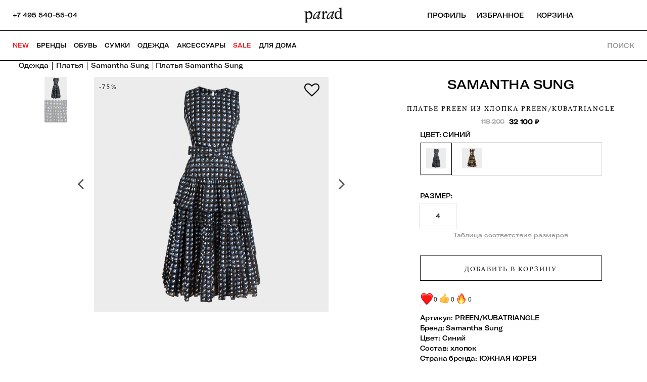

--- FILE ---
content_type: text/html; charset=utf-8
request_url: https://www.parad-shoes.ru/catalog/women/clothing/platya/2862462/samantha-sung/hlopok-siniy-yuzhnaya-koreya/skidki/sale/
body_size: 52900
content:
<!DOCTYPE html><html lang="ru" prefix="og: http://ogp.me/ns#"><head><link rel="shortcut icon" type="image/x-icon" href="/favicon.ico"/><link rel="apple-touch-icon" sizes="180x180" href="/apple-touch-icon.png"/><link rel="icon" type="image/png" sizes="32x32" href="/favicon-32x32.png"/><link rel="icon" type="image/png" sizes="192x192" href="/android-chrome-192x192.png"/><link rel="icon" type="image/png" sizes="16x16" href="/favicon-16x16.png"/><link rel="icon" type="image/png" sizes="48x48" href="/favicon-48x48.png"/><link rel="icon" type="image/png" sizes="96x96" href="/favicon-96x96.png"/><link rel="manifest" href="/site.webmanifest"/><link rel="mask-icon" href="/safari-pinned-tab.svg" color="#be873d"/><meta name="msapplication-TileColor" content="#ffffff"/><meta name="msapplication-TileImage" content="/mstile-144x144.png"/><meta name="theme-color" content="#ffffff"/><meta name="SKYPE_TOOLBAR" content="SKYPE_TOOLBAR_PARSER_COMPATIBLE"/><meta http-equiv="Content-Type" content="text/html; charset=UTF-8"/><meta name="robots" content=""/><meta name="keywords" content="Женское платье Синий Samantha Sung интернет-магазине купить доставка"/><meta name="description" content="Женское платье preen из хлопка Samantha Sung арт. PREEN/KUBATRIANGLE (синий) купить в интернет-магазине Parad за 32100 руб. Быстрая доставка по Москве и регионам РФ."/><meta name="yandex-verification" content="e05068492adb7a76"/><meta name="viewport" content="width=device-width, initial-scale=1, shrink-to-fit=no"/><title>Женское платье preen из хлопка Samantha Sung купить в интернет-магазине Parad, арт. PREEN/KUBATRIANGLE (синий)</title><link rel="canonical" href="https://www.parad-shoes.ru/catalog/women/clothing/platya/2862462-samantha-sung-hlopok-siniy-yuzhnaya-koreya-skidki-sale/"/><meta property="og:locale" content="ru"/><meta property="og:url" content="https://www.parad-shoes.ru/catalog/women/clothing/platya/2862462-samantha-sung-hlopok-siniy-yuzhnaya-koreya-skidki-sale/"/><meta property="og:title" content="Женское платье preen из хлопка Samantha Sung купить в интернет-магазине Parad, арт. PREEN/KUBATRIANGLE (синий)"/><meta property="og:type" content="product"/><meta property="og:description" content="Женское платье preen из хлопка Samantha Sung арт. PREEN/KUBATRIANGLE (синий) купить в интернет-магазине Parad за 32100 руб. Быстрая доставка по Москве и регионам РФ."/><meta property="og:image" content="https://api.parad-shoes.ru/images/static/medium2/3368729"/><meta property="og:site_name" content="Интернет-магазин ПАРАД"/><meta property="og:price:amount" content="32100"/><meta property="og:price:currency" content="RUR"/><meta property="og:availability" content="instock"/><meta name="twitter:card" content="summary"/><meta name="twitter:url" content="https://www.parad-shoes.ru/catalog/women/clothing/platya/2862462-samantha-sung-hlopok-siniy-yuzhnaya-koreya-skidki-sale/"/><meta name="twitter:title" content="Женское платье preen из хлопка Samantha Sung купить в интернет-магазине Parad, арт. PREEN/KUBATRIANGLE (синий)"/><meta name="twitter:image" content="https://api.parad-shoes.ru/images/static/medium2/3368729"/><meta name="twitter:description" content="Женское платье preen из хлопка Samantha Sung арт. PREEN/KUBATRIANGLE (синий) купить в интернет-магазине Parad за 32100 руб. Быстрая доставка по Москве и регионам РФ."/><link rel="stylesheet" href="/desktop/font-awesome/css/font-awesome.css"/><link href="/desktop/dist/all.css?1769286562659" type="text/css" rel="stylesheet"/><script>
				(function(m,e,t,r,i,k,a){m[i]=m[i]||function(){(m[i].a=m[i].a||[]).push(arguments)};
   m[i].l=1*new Date();k=e.createElement(t),a=e.getElementsByTagName(t)[0],k.async=1,k.src=r,a.parentNode.insertBefore(k,a)})
   (window, document, "script", "https://mc.yandex.ru/metrika/tag.js", "ym");

   ym(31228881, "init", {
        clickmap:true,
        trackLinks:true,
        accurateTrackBounce:true,
        webvisor:true,
        trackHash:true,
        ecommerce:"dataLayer"
   });
			</script><noscript><div><img src="https://mc.yandex.ru/watch/31228881" style="position:absolute;left:-9999px" alt=""/></div></noscript><script>dataLayer = [];
			</script></head><body data-is_authorized="true"><script type="application/ld+json">{"@context":"http://schema.org","@type":"Product","url":"https://www.parad-shoes.ru/catalog/women/clothing/platya/2862462-samantha-sung-hlopok-siniy-yuzhnaya-koreya-skidki-sale/","category":"Платья","image":"https://api.parad-shoes.ru/images/static/medium2/3368729","brand":"Samantha Sung","name":"Платья Samantha Sung","description":"Платье PREEN из хлопка Samantha Sung по цене 32100 руб. цвет Синий купить в интернет-магазине Parad, ЮЖНАЯ КОРЕЯ арт. PREEN/KUBATRIANGLE.  ✔ Бесплатная примерка и доставка по Москве. ✔ Быстрая доставка по России.","sku":"PREEN/KUBATRIANGLE","offers":{"@type":"Offer","availability":"http://schema.org/InStock","price":"32100","priceCurrency":"RUB"},"aggregateRating":{"@type":"AggregateRating","ratingValue":"4.9","reviewCount":"1"}}</script><script type="application/ld+json">{"@context":"http://schema.org","@type":"BreadcrumbList","itemListElement":[{"@type":"ListItem","position":1,"item":{"@id":"https://www.parad-shoes.ru/","name":"Главная"}},{"@type":"ListItem","position":2,"item":{"@id":"https://www.parad-shoes.ru/catalog/women/clothing","name":"Одежда"}},{"@type":"ListItem","position":3,"item":{"@id":"https://www.parad-shoes.ru/catalog/women/clothing/platya/","name":"Платья"}}]}</script><script type="application/ld+json">{"@context":"http://schema.org","@type":"Organization","name":"Интернет-магазин брендовой одежды и обуви «Парад»","url":"https://www.parad-shoes.ru/","logo":"https://www.parad-shoes.ru/desktop/img/logo_sm.png","telephone":["+74955405504","+78005550474"],"sameAs":["https://www.facebook.com/%D0%9F%D0%90%D0%A0%D0%90D-166520573359939/","https://www.instagram.com/parad_moscow/"],"address":{"@type":"PostalAddress","addressLocality":"","postalCode":"","streetAddress":""},"email":"info@parad-shoes.ru"}</script><header itemscope="" itemType="http://schema.org/WPHeader"><meta itemProp="headline" content="Женское платье preen из хлопка Samantha Sung купить в интернет-магазине Parad, арт. PREEN/KUBATRIANGLE (синий)"/><meta itemProp="description" content="Женское платье preen из хлопка Samantha Sung арт. PREEN/KUBATRIANGLE (синий) купить в интернет-магазине Parad за 32100 руб. Быстрая доставка по Москве и регионам РФ."/></header><div id="frame"><div class="inner"><div id="header-wrapper"><div id="header" class="item-page"><div class="headericons" style="right:0px"><div class="phone-number-wrapper"><div class="header_phone-number"><div class="header_tel"><a class="call-tel-number" title="Позвонить +7 495 540-55-04" href="tel:+7 495 540-55-04"><span class="tel-number">+7 495 540-55-04</span></a></div></div></div><a id="logo" title="На главную страницу Parad-shoes.ru" href="/"> </a><div class="righticons"><div class="icons"><div class="profile-icons-wrapper"><div class="profile-icons"><div class="cabinetlink"><a class="personal-cabinet-mini" title="Войти" href="/personal/"><div>Профиль</div></a></div></div></div><div class="favorite-wrapper"><div class="mini-cart-container"><div class="mini-cart-header"><span class="mini-cart-title"><div>Избранное</div></span><span class="mini-cart-total-qty"> </span></div></div></div><div class="mini-cart-wrapper"><div class="mini-cart-container"><div class="mini-cart-header"><span class="mini-cart-title"><div>Корзина</div></span><span class="mini-cart-total-qty"> </span></div></div></div></div></div></div><div id="homepage_navigation"><div class="top-menu-wrapper"><ul class="lavaLampBottomStyle" id="nav"><li> </li><li class="top-menu-special"><a class="" href="/new/" data-section-code="">NEW</a></li><li class=""><a class="" href="/brand/" data-section-code="brand" style="color:#000000">Бренды</a><div class="submenu submenu-4-columns"><div class="submenu-filter"><ul><li><a href="/brand/arma/">ARMA</a></li><li><a href="/brand/allude/">Allude</a></li><li><a href="/brand/manzoni-24/">Manzoni 24</a></li><li><a href="/brand/chie-mihara/">Chie Mihara</a></li><li><a href="/brand/fratelli-rossetti/">Fratelli Rossetti</a></li><li><a href="/brand/ballantyne/">Ballantyne</a></li><li><a href="/brand/strategia/">Strategia</a></li><li><a href="/brand/elena-iachi/">Elena Iachi</a></li><li><a href="/brand/falorni/">  Falorni</a></li><li><a href="/brand/lancel/">Lancel </a></li><li><a href="/brand/faliero-sarti/">Faliero Sarti</a></li><li><a href="/brand/pollini/">Pollini</a></li></ul><ul></ul></div><div class="submenu-filter"><ul><li><a href="/brand/mm6-maison-margiela/">MM6 Maison Margiela</a></li><li><a href="/brand/agnelle/">Agnelle</a></li><li><a href="/brand/zadig-voltaire/">Zadig &amp; Voltaire</a></li><li><a href="/brand/mara-bini/">Mara Bini</a></li><li><a href="/brand/mouche/">Mouche</a></li><li><a href="/brand/kennel-schmenger/">Kennel &amp; Schmenger</a></li><li><a href="/brand/doucal-s/">Doucal&#x27;s</a></li><li><a href="/brand/agl/">AGL</a></li><li><a href="/brand/viamailbag/"> ViaMailBag</a></li><li><a href="/brand/edward-achour-paris/">Edward Achour Paris</a></li><li><a href="/brand/casadei/">Casadei</a></li><li><a href="/brand/anthony-peto/">Anthony Peto</a></li></ul><ul><li><a href="/brand/">Все бренды</a></li></ul></div><div class="submenu-filter"><ul><li><div class="menu-list-block"><a href="/zadig-voltaire/"><div class="menu-images-box"><div class="menu-main-photo"><img src="https://api.parad-shoes.ru/images/static/big/3408996" alt=""/></div></div><div class="one-submenu-name"></div></a></div></li></ul><ul><li><a href="/zadig-voltaire/">ZADIG&amp;VOLTAIRE</a></li></ul></div><div class="submenu-filter"><ul><li><div class="menu-list-block"><a href="/brand/allude/"><div class="menu-images-box"><div class="menu-main-photo"><img src="https://api.parad-shoes.ru/images/static/big/3408995" alt=""/></div></div><div class="one-submenu-name"></div></a></div></li></ul><ul><li><a href="/brand/allude/">ALLUDE</a></li></ul></div><div class="clear"></div></div></li><li class=""><a class="" href="/catalog/women/shoes/" data-section-code="shoes" style="color:#000000">Обувь</a><div class="submenu submenu-4-columns"><div class="submenu-filter"><ul><li><a href="/catalog/women/shoes/kazaki/">Казаки</a></li><li><a href="/catalog/women/shoes/krossovki-i-kedy/">Кроссовки и кеды</a></li><li><a href="/catalog/women/shoes/lofery/">Лоферы</a></li><li><a href="/catalog/women/shoes/botinki/">Ботинки</a></li><li><a href="/catalog/women/shoes/polubotinki/">Полуботинки</a></li><li><a href="/catalog/women/shoes/tufli/">Туфли</a></li><li><a href="/catalog/women/shoes/polusapogi/">Полусапоги</a></li><li><a href="/catalog/women/shoes/boots/">Сапоги</a></li><li><a href="/catalog/women/shoes/baletki/">Балетки</a></li><li><a href="/catalog/women/shoes/myuli/">Мюли</a></li><li><a href="/catalog/women/shoes/sandals/">Босоножки</a></li><li><a href="/catalog/women/shoes/slingbeki/">Слингбэки</a></li><li><a href="/catalog/women/shoes/shlepancy/">Шлепанцы, сланцы</a></li><li><a href="/catalog/women/shoes/flip_flops/">Сандалии</a></li></ul><ul><li><a href="/catalog/women/shoes/">Вся обувь</a></li></ul></div><div class="submenu-filter"><ul><li><a href="/catalog/women/shoes/brand/kennel-schmenger/">Kennel &amp; Schmenger</a></li><li><a href="/catalog/women/shoes/brand/alamanni/">Alamanni</a></li><li><a href="/catalog/women/shoes/brand/strategia/">Strategia</a></li><li><a href="/catalog/women/shoes/brand/elena-iachi/">Elena Iachi</a></li><li><a href="/catalog/women/shoes/brand/mm6-maison-margiela/">MM6 Maison Margiela </a></li><li><a href="/catalog/women/shoes/brand/chie-mihara/">Chie Mihara</a></li><li><a href="/catalog/women/shoes/brand/jubile/">Jubile</a></li><li><a href="/catalog/women/shoes/brand/fratelli-rossetti/">Fratelli Rossetti </a></li><li><a href="/catalog/women/shoes/brand/agl/">AGL</a></li><li><a href="/catalog/women/shoes/brand/casadei/">Casadei</a></li><li><a href="/catalog/women/shoes/brand/promenade/">PROMENADE </a></li><li><a href="/catalog/women/shoes/brand/missoni/">Missoni </a></li><li><a href="/catalog/women/shoes/brand/doucal-s/">Doucal&#x27;s</a></li><li><a href="/catalog/women/shoes/brand/mara-bini/">Mara Bini</a></li><li><a href="/catalog/women/shoes/brand/dotz/">DOTZ </a></li><li><a href="/catalog/women/shoes/brand/sergio-rossi/">Sergio Rossi</a></li></ul><ul><li><a href="/brand/">Все бренды</a></li></ul></div><div class="submenu-filter"><ul><li><div class="menu-list-block"><a href="/brand/kennel-schmenger/"><div class="menu-images-box"><div class="menu-main-photo"><img src="https://api.parad-shoes.ru/images/static/big/3403014" alt=""/></div></div><div class="one-submenu-name"></div></a></div></li></ul><ul><li><a href="/brand/kennel-schmenger/">KENNEL&amp;SCHMENGER</a></li></ul></div><div class="submenu-filter"><ul><li><div class="menu-list-block"><a href="/catalog/women/shoes/brand/elena-iachi/?filters%5BBRAND%5D%5B0%5D=strategia"><div class="menu-images-box"><div class="menu-main-photo"><img src="https://api.parad-shoes.ru/images/static/big/3403015" alt=""/></div></div><div class="one-submenu-name"></div></a></div></li></ul><ul><li><a href="/catalog/women/shoes/brand/elena-iachi/?filters%5BBRAND%5D%5B0%5D=strategia">STRATEGIA / ELENA iACHi</a></li></ul></div><div class="clear"></div></div></li><li class=""><a class="" href="/catalog/women/bags/" data-section-code="bags" style="color:#000000">Сумки</a><div class="submenu submenu-4-columns"><div class="submenu-filter"><ul><li><a href="/catalog/women/bags/zhenskie_sumki/">Cумки</a></li><li><a href="/catalog/women/bags/klatchi-vechernie-sumki/">Клатчи и вечерние сумки</a></li><li><a href="/catalog/women/bags/sumki-kross-bodi/">Кросс-боди сумки</a></li><li><a href="/catalog/women/bags/ryukzaki/">Рюкзаки</a></li></ul><ul><li><a href="/catalog/women/bags/">Все сумки</a></li></ul></div><div class="submenu-filter"><ul><li><a href="/catalog/women/bags/brand/falorni/">Falorni</a></li><li><a href="/catalog/women/bags/brand/mm6-maison-margiela/">MM6 Maison Margiela</a></li><li><a href="/catalog/women/bags/brand/ballantyne/">Ballantyne</a></li><li><a href="/catalog/women/bags/brand/lancel/">Lancel</a></li><li><a href="/catalog/women/bags/brand/zadig-voltaire/">Zadig &amp; Voltaire </a></li><li><a href="/catalog/women/bags/brand/casadei/">Casadei </a></li><li><a href="/catalog/women/bags/brand/capaf/">Capaf </a></li><li><a href="/catalog/women/bags/brand/viamailbag/">ViaMailBag </a></li><li><a href="/catalog/women/bags/brand/de-marquet/">De Marquet </a></li><li><a href="/catalog/women/bags/brand/giancarlo-petriglia/">Giancarlo Petriglia</a></li><li><a href="/catalog/women/bags/brand/dragon-diffusion/">Dragon Diffusion </a></li><li><a href="/catalog/women/bags/brand/bally/">Bally</a></li></ul><ul><li><a href="/brand/">Все бренды</a></li></ul></div><div class="submenu-filter"><ul><li><div class="menu-list-block"><a href="/brand/lancel/"><div class="menu-images-box"><div class="menu-main-photo"><img src="https://api.parad-shoes.ru/images/static/big/3403020" alt=""/></div></div><div class="one-submenu-name"></div></a></div></li></ul><ul><li><a href="/brand/lancel/">LANCEL</a></li></ul></div><div class="submenu-filter"><ul><li><div class="menu-list-block"><a href="/brand/falorni/"><div class="menu-images-box"><div class="menu-main-photo"><img src="https://api.parad-shoes.ru/images/static/big/3403021" alt=""/></div></div><div class="one-submenu-name"></div></a></div></li></ul><ul><li><a href="/brand/falorni/">FALORNI</a></li></ul></div><div class="clear"></div></div></li><li class=""><a class="" href="/catalog/women/clothing/" data-section-code="clothing" style="color:#000000">Одежда</a><div class="submenu submenu-4-columns"><div class="submenu-filter"><ul><li><a href="/catalog/women/clothing/palto/">Пальто</a></li><li><a href="/catalog/women/clothing/puhoviki/">Пуховики</a></li><li><a href="/catalog/women/clothing/kurtki/">Куртки</a></li><li><a href="/catalog/women/clothing/dzhempera/">Джемпера</a></li><li><a href="/catalog/women/clothing/kardigany/">Кардиганы</a></li><li><a href="/catalog/women/clothing/bryuki/">Брюки</a></li><li><a href="/catalog/women/clothing/vodolazki/">Водолазки</a></li><li><a href="/catalog/women/clothing/platya/">Платья</a></li><li><a href="/catalog/women/clothing/yubki/">Юбки</a></li><li><a href="/catalog/women/clothing/bluzki/">Блузки</a></li><li><a href="/catalog/women/clothing/futbolki/">Футболки</a></li><li><a href="/catalog/women/clothing/dzhinsy/">Джинсы</a></li></ul><ul><li><a href="/catalog/women/clothing/">Вся одежда</a></li></ul></div><div class="submenu-filter"><ul><li><a href="/catalog/women/clothing/brand/allude/">Allude</a></li><li><a href="/catalog/women/clothing/brand/arma/">Arma</a></li><li><a href="/catalog/women/clothing/brand/manzoni-24/">Manzoni 24</a></li><li><a href="/catalog/women/clothing/brand/mm6-maison-margiela/">MM6 Maison Margiela</a></li><li><a href="/catalog/women/clothing/brand/edward-achour-paris/">Edward Achour Paris</a></li><li><a href="/catalog/women/clothing/brand/zadig-voltaire/">Zadig &amp; Voltaire </a></li><li><a href="/catalog/women/clothing/brand/mouche/">Mouche</a></li><li><a href="/catalog/women/clothing/brand/nude/">Nude</a></li><li><a href="/catalog/women/clothing/brand/iceberg/">Iceberg</a></li><li><a href="/catalog/women/clothing/brand/samantha-sung/">Samantha Sung</a></li><li><a href="/catalog/women/clothing/brand/maison-common/">Maison Common </a></li><li><a href="/catalog/women/clothing/brand/ballantyne/">Ballantyne</a></li></ul><ul><li><a href="/brand/">Все бренды</a></li></ul></div><div class="submenu-filter"><ul><li><div class="menu-list-block"><a href="/brand/manzoni-24/"><div class="menu-images-box"><div class="menu-main-photo"><img src="https://api.parad-shoes.ru/images/static/big/3408997" alt=""/></div></div><div class="one-submenu-name"></div></a></div></li></ul><ul><li><a href="/brand/manzoni-24/">MANZONI24</a></li></ul></div><div class="submenu-filter"><ul><li><div class="menu-list-block"><a href="/brand/nude/"><div class="menu-images-box"><div class="menu-main-photo"><img src="https://api.parad-shoes.ru/images/static/big/3408998" alt=""/></div></div><div class="one-submenu-name"></div></a></div></li></ul><ul><li><a href="/brand/nude/">NUDE</a></li></ul></div><div class="clear"></div></div></li><li class=""><a class="" href="/catalog/women/accessories/" data-section-code="accessories" style="color:#000000">Аксессуары</a><div class="submenu submenu-4-columns"><div class="submenu-filter"><ul><li><a href="/catalog/women/accessories/gloves/">Перчатки</a></li><li><a href="/catalog/women/accessories/sergi/">Серьги</a></li><li><a href="/catalog/women/accessories/kole/?filters%5BGROUP_SECTION_CODE%5D%5B0%5D=ozherelya&amp;sort=ROOT_SECTION_CODE">Ожерелья, колье</a></li><li><a href="/catalog/women/accessories/ochki_solntsezashchitnye/">Солнцезащитные очки</a></li><li><a href="/catalog/women/accessories/belts/">Ремни</a></li><li><a href="/catalog/women/accessories/hats/?filters%5BSECTION_CODE%5D%5B0%5D=beysbolki&amp;sort=ROOT_SECTION_CODE">Бейсболки</a></li><li><a href="/catalog/women/accessories/shlyapy/">Шляпы</a></li><li><a href="/catalog/women/accessories/broshi/">Броши</a></li><li><a href="/catalog/women/accessories/braslety/">Браслеты</a></li></ul><ul><li><a href="/catalog/women/accessories/">Все аксессуары</a></li></ul></div><div class="submenu-filter"><ul><li><a href="/catalog/women/accessories/brand/anthony-peto/">Anthony Peto </a></li><li><a href="/catalog/women/accessories/brand/la-family/">La Family</a></li><li><a href="/catalog/women/accessories/brand/mia-hat-accessory/">Mia Hat &amp; Accessory </a></li><li><a href="/catalog/women/accessories/brand/francesca-bianchi/">Francesca Bianchi </a></li><li><a href="/catalog/women/accessories/brand/for-art-s-sake/">For Art&#x27;s Sake</a></li><li><a href="/catalog/women/accessories/belts/brand/ballantyne/">Ballantyne</a></li><li><a href="/catalog/women/accessories/brand/lancel/">Lancel</a></li><li><a href="/catalog/women/accessories/brand/mm6-maison-margiela/">MM6 Maison Margiela </a></li><li><a href="/catalog/women/accessories/brand/agnelle/">Agnelle</a></li><li><a href="/catalog/women/accessories/brand/allude/">Allude</a></li></ul><ul><li><a href="/brand/">Все бренды</a></li></ul></div><div class="submenu-filter"><ul><li><div class="menu-list-block"><a href="/brand/l-apero/"><div class="menu-images-box"><div class="menu-main-photo"><img src="https://api.parad-shoes.ru/images/static/big/3409000" alt=""/></div></div><div class="one-submenu-name"></div></a></div></li></ul><ul><li><a href="/brand/l-apero/">L&#x27;APERO</a></li></ul></div><div class="submenu-filter"><ul><li><div class="menu-list-block"><a href="/brand/la-family/"><div class="menu-images-box"><div class="menu-main-photo"><img src="https://api.parad-shoes.ru/images/static/big/3409231" alt=""/></div></div><div class="one-submenu-name"></div></a></div></li></ul><ul><li><a href="/brand/la-family/">LA FAMILY</a></li></ul></div><div class="clear"></div></div></li><li class=""><a class="" href="/sale/" data-section-code="podarki" style="color:#ff0303">SALE</a></li><li class=""><a class="" href="/catalog/home/" data-section-code="home" style="color:#000000">ДЛЯ ДОМА</a></li></ul></div><div class="search-icons-wrapper"><div class="search-icons"><div class="search-ico-text">Поиск</div></div></div></div></div></div><div id="main" class="item-page"><div><div class="js-item-page-wrapper" data-id="2862462"><div class="catalog-element"><ul class="breadcrumbs"><li><a href="/catalog/women/clothing/" title="Одежда"><span>Одежда</span></a></li><li><a href="/catalog/women/platya/" title="Платья"><span>Платья</span></a></li><li><a href="/catalog/women/clothing/brand/samantha-sung/" title="Samantha Sung"><span>Samantha Sung</span></a></li><li class="active">Платья Samantha Sung</li></ul><div class="content-100 card_product"><div class="content-center content-left-catalog inner_left"><div class="zoom"><div class="preview-images_block"><div class="preview-images_block_inner"><div style="display:flex;justify-content:space-evenly" class="block-images"><div style="display:flex;-webkit-box-pack:start;align-items:start;min-width:0;width:100%;position:relative" class="main-image_block"><i class="fa fa-angle-left" style="cursor:pointer;font-size:3em;margin-top:calc(40% - 55px);color:#555;padding:20px"></i><div class="image_block"><a class="clear button add-to-favorite fa fa-heart-o"> </a><div class="zoom_block"><img alt="" src="https://api.parad-shoes.ru/images/static/original/3368726" style="width:100%"/><div class="catalog-market-last_one-block"><div data-product-id="2862462" class="product-last-one-text hit-sale">-75%  </div></div></div></div><i class="fa fa-angle-right" style="cursor:pointer;font-size:3em;margin-top:calc(40% - 55px);color:#555;padding:20px"></i></div><div class="preview-images"><img src="https://api.parad-shoes.ru/images/static/big/3368726" alt="" style="cursor:pointer;opacity:1"/><img src="https://api.parad-shoes.ru/images/static/big/3368727" alt="" style="cursor:pointer"/></div></div></div></div></div></div><div class="content-right inner_right"><h1 class="h1product"><div style="margin-bottom:2px;display:flex;justify-content:center;align-items:center;padding-bottom:5px"><div class="h1brand"><a href="/brand/samantha-sung/">Samantha Sung</a></div></div><div style="margin-bottom:2px;display:flex;justify-content:center;align-items:center;padding-bottom:5px"><div class="h1title">Платье PREEN из хлопка PREEN/KUBATRIANGLE</div></div></h1><div class="left"><ul><li><div class="clear_fix"><div class="block-price"><div class="price price_sale"><span class="price-base-value">118 200</span><span class="price-final-value">32 100<span> ₽</span></span></div></div></div></li><div class="block-color-img"><div class="text-color-img-block"><div class="text-color-img">цвет: Синий</div></div><div class="block-color-imgs"><div class="block-color-imgs-items"><ul><li><a class="color-imgs active"><div class="color-imgs-block"><div class="block-color-imgs-item-img"><img src="https://api.parad-shoes.ru/images/static/small/3368729" style="width:100%"/></div></div></a></li><li><a class="color-imgs"><div class="color-imgs-block"><div class="block-color-imgs-item-img"><img src="https://api.parad-shoes.ru/images/static/small/3368100" style="width:100%"/></div></div></a></li></ul></div></div></div><div class="sizechoice"><div><div class="text-size-block"><div class="text-size">размер: </div></div><div class="order-size"><div class="order-size-items"><ul><li><div class="order-size-item"><div class="order-size-item-block"><a class=""><div class="order-size-item-text">4</div></a></div></div></li></ul></div></div></div><div style="position:relative"><a class="size table_open">Таблица соответствия размеров</a></div><p class="msg-error input-error"><span class="mondat-label">*</span>Выберите Ваш размер!</p></div><div class="clear"></div><div class="select_footer clear_fix"><div class="buy-button-container"><a class="clear button buy add-to-cart white disabled">Добавить в корзину</a></div></div><div class="block_smiles"><div class="smiles" style="margin-top:12px"><div class="smiles_one_block"><div class="smiles_one_name"><div class="smiles_one_img"><img src="/desktop/img/smile1.png"/></div><div class="smiles_one_text">0</div></div></div><div class="smiles_one_block"><div class="smiles_one_name"><div class="smiles_one_img"><img src="/desktop/img/smile2.png"/></div><div class="smiles_one_text">0</div></div></div><div class="smiles_one_block"><div class="smiles_one_name"><div class="smiles_one_img"><img src="/desktop/img/smile3.png"/></div><div class="smiles_one_text">0</div></div></div></div></div></ul></div><div class="content-left inner_left"><div class="block_params"><ul><div class="clear"></div><div class="clear clearfix" style="margin-top:12px"><li><span>Артикул:</span>PREEN/KUBATRIANGLE</li><li><span>Бренд:</span><a href="/brand/samantha-sung/">Samantha Sung</a></li><li><span>Цвет:</span><a href="/catalog/women/clothing/platya/filter/color/siniy/">Синий</a></li><li><span>Состав:</span><span>хлопок</span></li><li><span>Страна бренда:</span><span>ЮЖНАЯ КОРЕЯ</span></li><li><span>Страна производства:</span><span>ЮЖНАЯ КОРЕЯ</span></li></div></ul></div><h2 class="clear_fix">Описание:</h2><p><p>Необычный принт делает платье PREEN от корейского бренда SAMANTHA SUNG по-настоящему уникальным. Для пошива приталенной модели с воланами использовали натуральную хлопковую ткань. В этом наряде можно отправиться как на городскую прогулку, так и на ужин в ресторане &mdash; в любом случае он подчеркнет чувство вкуса своей обладательницы.</p></p><div class="clear"></div></div><div class="clear"></div></div></div><div class="products_carousel fix"><h5 class="bg_stripe"><div class="header-slider not-animation"><a class="Black" href="/">похожие модели</a></div><a class="bx-next"><i class="fa fa-chevron-right"></i></a><a class="bx-prev"><i class="fa fa-chevron-left"></i></a></h5><div class="slick-slider slick-initialized" dir="ltr"><div class="slick-list"><div class="slick-track" style="width:950%;left:-100%"><div data-index="-4" tabindex="-1" class="slick-slide slick-cloned" aria-hidden="true" style="width:2.6315789473684212%"><div><div class="slick-slide one-slide" tabindex="-1" style="width:100%;display:inline-block"><li class="list-product-component"><div id="product-2862596" class="catalog-list product_box catalog-list-item-clothing"><ul><li><div data-product-id="2862596" class="catalog-favorite-click"><a class="fa fa-heart-o"> </a></div><a href="https://www.parad-shoes.ru/catalog/women/clothing/platya/2862596-mes-demoiselles-paris-shelk-metallizirovannoe-volokno-raznocvetnyy-franciya-skidki-sale/" class="catalog-img"><div style="opacity:0;height:100%;left:0;top:0;position:absolute"><img alt="Платья Mes Demoiselles…Paris Разноцветный (фото 2) | Магазин Парад" title="Платья Mes Demoiselles…Paris Разноцветный (фото 2)" src="/desktop/img/loading.gif"/></div><div style="opacity:1;height:100%;left:0;top:0;position:absolute"><img alt="Платья Mes Demoiselles…Paris Разноцветный (фото) | Магазин Парад" title="Платья Mes Demoiselles…Paris Разноцветный (фото)" src="/desktop/img/loading.gif"/></div></a><div class="catalog-market-last_one-block"><div data-product-id="2862596" class="catalog-last-one-text hit-sale">-65%  </div></div></li><li><div class="catalog_list_h2"><a href="https://www.parad-shoes.ru/catalog/women/clothing/platya/2862596-mes-demoiselles-paris-shelk-metallizirovannoe-volokno-raznocvetnyy-franciya-skidki-sale/" class="text-up">Mes Demoiselles…Paris</a></div></li><li class="product-name"><div class="catalog_list_h2"><a href="https://www.parad-shoes.ru/catalog/women/clothing/platya/2862596-mes-demoiselles-paris-shelk-metallizirovannoe-volokno-raznocvetnyy-franciya-skidki-sale/"><span>Шелковое платье</span></a></div></li><li class="product-article"><div class="catalog_list_h2"><a href="https://www.parad-shoes.ru/catalog/women/clothing/platya/2862596-mes-demoiselles-paris-shelk-metallizirovannoe-volokno-raznocvetnyy-franciya-skidki-sale/" class="text-up"><span>23S_ROUNA</span></a></div></li><li class="product-price"><div class="price price_sale"><a href="https://www.parad-shoes.ru/catalog/women/clothing/platya/2862596-mes-demoiselles-paris-shelk-metallizirovannoe-volokno-raznocvetnyy-franciya-skidki-sale/"><span class="price-base-value">84 700</span><span class="price-final-value">28 000<span> ₽</span></span><div class="price_for_you"> </div></a></div></li><li><div class="list-item-sizes-table-block"><div class="list-item-one-size"><span>38</span></div></div></li><li><div data-product-id="2862596" class="catalog-buy-one-click"><a>в корзину</a></div></li></ul></div></li></div></div></div><div data-index="-3" tabindex="-1" class="slick-slide slick-cloned" aria-hidden="true" style="width:2.6315789473684212%"><div><div class="slick-slide one-slide" tabindex="-1" style="width:100%;display:inline-block"><li class="list-product-component"><div id="product-2860974" class="catalog-list product_box catalog-list-item-clothing"><ul><li><div data-product-id="2860974" class="catalog-favorite-click"><a class="fa fa-heart-o"> </a></div><a href="https://www.parad-shoes.ru/catalog/women/clothing/platya/2860974-maison-common-hlopok-raznocvetnyy-germaniya-skidki-sale/" class="catalog-img"><div style="opacity:0;height:100%;left:0;top:0;position:absolute"><img alt="Платья Maison Common Разноцветный (фото 2) | Магазин Парад" title="Платья Maison Common Разноцветный (фото 2)" src="/desktop/img/loading.gif"/></div><div style="opacity:1;height:100%;left:0;top:0;position:absolute"><img alt="Платья Maison Common Разноцветный (фото) | Магазин Парад" title="Платья Maison Common Разноцветный (фото)" src="/desktop/img/loading.gif"/></div></a><div class="catalog-market-last_one-block"><div data-product-id="2860974" class="catalog-last-one-text hit-sale">-65%  </div></div></li><li><div class="catalog_list_h2"><a href="https://www.parad-shoes.ru/catalog/women/clothing/platya/2860974-maison-common-hlopok-raznocvetnyy-germaniya-skidki-sale/" class="text-up">Maison Common</a></div></li><li class="product-name"><div class="catalog_list_h2"><a href="https://www.parad-shoes.ru/catalog/women/clothing/platya/2860974-maison-common-hlopok-raznocvetnyy-germaniya-skidki-sale/"><span>Платье из хлопка</span></a></div></li><li class="product-article"><div class="catalog_list_h2"><a href="https://www.parad-shoes.ru/catalog/women/clothing/platya/2860974-maison-common-hlopok-raznocvetnyy-germaniya-skidki-sale/" class="text-up"><span>6057682/610</span></a></div></li><li class="product-price"><div class="price price_sale"><a href="https://www.parad-shoes.ru/catalog/women/clothing/platya/2860974-maison-common-hlopok-raznocvetnyy-germaniya-skidki-sale/"><span class="price-base-value">93 700</span><span class="price-final-value">32 900<span> ₽</span></span><div class="price_for_you"> </div></a></div></li><li><div class="list-item-sizes-table-block"><div class="list-item-one-size"><span>38</span></div></div></li><li><div data-product-id="2860974" class="catalog-buy-one-click"><a>в корзину</a></div></li></ul></div></li></div></div></div><div data-index="-2" tabindex="-1" class="slick-slide slick-cloned" aria-hidden="true" style="width:2.6315789473684212%"><div><div class="slick-slide one-slide" tabindex="-1" style="width:100%;display:inline-block"><li class="list-product-component"><div id="product-2862471" class="catalog-list product_box catalog-list-item-clothing"><ul><li><div data-product-id="2862471" class="catalog-favorite-click"><a class="fa fa-heart-o"> </a></div><a href="https://www.parad-shoes.ru/catalog/women/clothing/platya/2862471-samantha-sung-hlopok-raznocvetnyy-yuzhnaya-koreya-skidki-sale/" class="catalog-img"><div style="opacity:0;height:100%;left:0;top:0;position:absolute"><img alt="Платья Samantha Sung Разноцветный (фото 2) | Магазин Парад" title="Платья Samantha Sung Разноцветный (фото 2)" src="/desktop/img/loading.gif"/></div><div style="opacity:1;height:100%;left:0;top:0;position:absolute"><img alt="Платья Samantha Sung Разноцветный (фото) | Магазин Парад" title="Платья Samantha Sung Разноцветный (фото)" src="/desktop/img/loading.gif"/></div></a><div class="catalog-market-last_one-block"><div data-product-id="2862471" class="catalog-last-one-text hit-sale">-75%  </div></div></li><li><div class="catalog_list_h2"><a href="https://www.parad-shoes.ru/catalog/women/clothing/platya/2862471-samantha-sung-hlopok-raznocvetnyy-yuzhnaya-koreya-skidki-sale/" class="text-up">Samantha Sung</a></div></li><li class="product-name"><div class="catalog_list_h2"><a href="https://www.parad-shoes.ru/catalog/women/clothing/platya/2862471-samantha-sung-hlopok-raznocvetnyy-yuzhnaya-koreya-skidki-sale/"><span>Платье AUDREY из хлопка</span></a></div></li><li class="product-article"><div class="catalog_list_h2"><a href="https://www.parad-shoes.ru/catalog/women/clothing/platya/2862471-samantha-sung-hlopok-raznocvetnyy-yuzhnaya-koreya-skidki-sale/" class="text-up"><span>AUDREY4/ZANZIBARTI</span></a></div></li><li class="product-price"><div class="price price_sale"><a href="https://www.parad-shoes.ru/catalog/women/clothing/platya/2862471-samantha-sung-hlopok-raznocvetnyy-yuzhnaya-koreya-skidki-sale/"><span class="price-base-value">118 200</span><span class="price-final-value">32 100<span> ₽</span></span><div class="price_for_you"> </div></a></div></li><li><div class="list-item-sizes-table-block"><div class="list-item-one-size"><span>8</span></div></div></li><li><div data-product-id="2862471" class="catalog-buy-one-click"><a>в корзину</a></div></li></ul></div></li></div></div></div><div data-index="-1" tabindex="-1" class="slick-slide slick-cloned" aria-hidden="true" style="width:2.6315789473684212%"><div><div class="slick-slide one-slide" tabindex="-1" style="width:100%;display:inline-block"><li class="list-product-component"><div id="product-2862326" class="catalog-list product_box catalog-list-item-clothing"><ul><li><div data-product-id="2862326" class="catalog-favorite-click"><a class="fa fa-heart-o"> </a></div><a href="https://www.parad-shoes.ru/catalog/women/clothing/platya/2862326-samantha-sung-hlopok-chernyy-yuzhnaya-koreya-skidki-sale/" class="catalog-img"><div style="opacity:0;height:100%;left:0;top:0;position:absolute"><img alt="Платья Samantha Sung Черный (фото 2) | Магазин Парад" title="Платья Samantha Sung Черный (фото 2)" src="/desktop/img/loading.gif"/></div><div style="opacity:1;height:100%;left:0;top:0;position:absolute"><img alt="Платья Samantha Sung Черный (фото) | Магазин Парад" title="Платья Samantha Sung Черный (фото)" src="/desktop/img/loading.gif"/></div></a><div class="catalog-market-last_one-block"><div data-product-id="2862326" class="catalog-last-one-text hit-sale">-75%  </div></div></li><li><div class="catalog_list_h2"><a href="https://www.parad-shoes.ru/catalog/women/clothing/platya/2862326-samantha-sung-hlopok-chernyy-yuzhnaya-koreya-skidki-sale/" class="text-up">Samantha Sung</a></div></li><li class="product-name"><div class="catalog_list_h2"><a href="https://www.parad-shoes.ru/catalog/women/clothing/platya/2862326-samantha-sung-hlopok-chernyy-yuzhnaya-koreya-skidki-sale/"><span>Платье PREEN из хлопка</span></a></div></li><li class="product-article"><div class="catalog_list_h2"><a href="https://www.parad-shoes.ru/catalog/women/clothing/platya/2862326-samantha-sung-hlopok-chernyy-yuzhnaya-koreya-skidki-sale/" class="text-up"><span>PREEN/PENCILCHECK</span></a></div></li><li class="product-price"><div class="price price_sale"><a href="https://www.parad-shoes.ru/catalog/women/clothing/platya/2862326-samantha-sung-hlopok-chernyy-yuzhnaya-koreya-skidki-sale/"><span class="price-base-value">118 800</span><span class="price-final-value">32 100<span> ₽</span></span><div class="price_for_you"> </div></a></div></li><li><div class="list-item-sizes-table-block"><div class="list-item-one-size"><span>6</span></div></div></li><li><div data-product-id="2862326" class="catalog-buy-one-click"><a>в корзину</a></div></li></ul></div></li></div></div></div><div data-index="0" class="slick-slide slick-active slick-current" tabindex="-1" aria-hidden="false" style="outline:none;width:2.6315789473684212%"><div><div class="slick-slide one-slide" tabindex="-1" style="width:100%;display:inline-block"><li class="list-product-component"><div id="product-2862239" class="catalog-list product_box catalog-list-item-clothing"><ul><li><div data-product-id="2862239" class="catalog-favorite-click"><a class="fa fa-heart-o"> </a></div><a href="https://www.parad-shoes.ru/catalog/women/clothing/platya/2862239-bruno-manetti-hlopok-len-neylon-poliester-goluboy-italiya-skidki-sale/" class="catalog-img"><div style="opacity:0;height:100%;left:0;top:0;position:absolute"><img alt="Платья Bruno Manetti Голубой (фото 2) | Магазин Парад" title="Платья Bruno Manetti Голубой (фото 2)" src="/desktop/img/loading.gif"/></div><div style="opacity:1;height:100%;left:0;top:0;position:absolute"><img alt="Платья Bruno Manetti Голубой (фото) | Магазин Парад" title="Платья Bruno Manetti Голубой (фото)" src="/desktop/img/loading.gif"/></div></a><div class="catalog-market-last_one-block"><div data-product-id="2862239" class="catalog-last-one-text hit-sale">-65%  </div></div></li><li><div class="catalog_list_h2"><a href="https://www.parad-shoes.ru/catalog/women/clothing/platya/2862239-bruno-manetti-hlopok-len-neylon-poliester-goluboy-italiya-skidki-sale/" class="text-up">Bruno Manetti</a></div></li><li class="product-name"><div class="catalog_list_h2"><a href="https://www.parad-shoes.ru/catalog/women/clothing/platya/2862239-bruno-manetti-hlopok-len-neylon-poliester-goluboy-italiya-skidki-sale/"><span>Платье из хлопка и льна</span></a></div></li><li class="product-article"><div class="catalog_list_h2"><a href="https://www.parad-shoes.ru/catalog/women/clothing/platya/2862239-bruno-manetti-hlopok-len-neylon-poliester-goluboy-italiya-skidki-sale/" class="text-up"><span>H2F105/VH75</span></a></div></li><li class="product-price"><div class="price price_sale"><a href="https://www.parad-shoes.ru/catalog/women/clothing/platya/2862239-bruno-manetti-hlopok-len-neylon-poliester-goluboy-italiya-skidki-sale/"><span class="price-base-value">107 800</span><span class="price-final-value">35 100<span> ₽</span></span><div class="price_for_you"> </div></a></div></li><li><div class="list-item-sizes-table-block"><div class="list-item-one-size"><span>40</span><span>42</span></div></div></li><li><div data-product-id="2862239" class="catalog-buy-one-click"><a>в корзину</a></div></li></ul></div></li></div></div></div><div data-index="1" class="slick-slide slick-active" tabindex="-1" aria-hidden="false" style="outline:none;width:2.6315789473684212%"><div><div class="slick-slide one-slide" tabindex="-1" style="width:100%;display:inline-block"><li class="list-product-component"><div id="product-2862460" class="catalog-list product_box catalog-list-item-clothing"><ul><li><div data-product-id="2862460" class="catalog-favorite-click"><a class="fa fa-heart-o"> </a></div><a href="https://www.parad-shoes.ru/catalog/women/clothing/platya/2862460-samantha-sung-hlopok-krasnyy-yuzhnaya-koreya-skidki-sale/" class="catalog-img"><div style="opacity:0;height:100%;left:0;top:0;position:absolute"><img alt="Платья Samantha Sung Красный (фото 2) | Магазин Парад" title="Платья Samantha Sung Красный (фото 2)" src="/desktop/img/loading.gif"/></div><div style="opacity:1;height:100%;left:0;top:0;position:absolute"><img alt="Платья Samantha Sung Красный (фото) | Магазин Парад" title="Платья Samantha Sung Красный (фото)" src="/desktop/img/loading.gif"/></div></a><div class="catalog-market-last_one-block"><div data-product-id="2862460" class="catalog-last-one-text hit-sale">-75%  </div></div></li><li><div class="catalog_list_h2"><a href="https://www.parad-shoes.ru/catalog/women/clothing/platya/2862460-samantha-sung-hlopok-krasnyy-yuzhnaya-koreya-skidki-sale/" class="text-up">Samantha Sung</a></div></li><li class="product-name"><div class="catalog_list_h2"><a href="https://www.parad-shoes.ru/catalog/women/clothing/platya/2862460-samantha-sung-hlopok-krasnyy-yuzhnaya-koreya-skidki-sale/"><span>Платье VIVIEN из хлопка</span></a></div></li><li class="product-article"><div class="catalog_list_h2"><a href="https://www.parad-shoes.ru/catalog/women/clothing/platya/2862460-samantha-sung-hlopok-krasnyy-yuzhnaya-koreya-skidki-sale/" class="text-up"><span>VIVIEN1/GIRAFDOTS</span></a></div></li><li class="product-price"><div class="price price_sale"><a href="https://www.parad-shoes.ru/catalog/women/clothing/platya/2862460-samantha-sung-hlopok-krasnyy-yuzhnaya-koreya-skidki-sale/"><span class="price-base-value">118 200</span><span class="price-final-value">32 100<span> ₽</span></span><div class="price_for_you"> </div></a></div></li><li><div class="list-item-sizes-table-block"><div class="list-item-one-size"><span>4</span><span>6</span></div></div></li><li><div data-product-id="2862460" class="catalog-buy-one-click"><a>в корзину</a></div></li></ul></div></li></div></div></div><div data-index="2" class="slick-slide slick-active" tabindex="-1" aria-hidden="false" style="outline:none;width:2.6315789473684212%"><div><div class="slick-slide one-slide" tabindex="-1" style="width:100%;display:inline-block"><li class="list-product-component"><div id="product-2862685" class="catalog-list product_box catalog-list-item-clothing"><ul><li><div data-product-id="2862685" class="catalog-favorite-click"><a class="fa fa-heart-o"> </a></div><a href="https://www.parad-shoes.ru/catalog/women/clothing/platya/2862685-le-17-septembre-hlopok-belyy-yuzhnaya-koreya-skidki-sale/" class="catalog-img"><div style="opacity:0;height:100%;left:0;top:0;position:absolute"><img alt="Платья LE 17 SEPTEMBRE Белый (фото 2) | Магазин Парад" title="Платья LE 17 SEPTEMBRE Белый (фото 2)" src="/desktop/img/loading.gif"/></div><div style="opacity:1;height:100%;left:0;top:0;position:absolute"><img alt="Платья LE 17 SEPTEMBRE Белый (фото) | Магазин Парад" title="Платья LE 17 SEPTEMBRE Белый (фото)" src="/desktop/img/loading.gif"/></div></a><div class="catalog-market-last_one-block"><div data-product-id="2862685" class="catalog-last-one-text hit-sale">-70%  </div></div></li><li><div class="catalog_list_h2"><a href="https://www.parad-shoes.ru/catalog/women/clothing/platya/2862685-le-17-septembre-hlopok-belyy-yuzhnaya-koreya-skidki-sale/" class="text-up">LE 17 SEPTEMBRE</a></div></li><li class="product-name"><div class="catalog_list_h2"><a href="https://www.parad-shoes.ru/catalog/women/clothing/platya/2862685-le-17-septembre-hlopok-belyy-yuzhnaya-koreya-skidki-sale/"><span>Платье с открытой спиной</span></a></div></li><li class="product-article"><div class="catalog_list_h2"><a href="https://www.parad-shoes.ru/catalog/women/clothing/platya/2862685-le-17-septembre-hlopok-belyy-yuzhnaya-koreya-skidki-sale/" class="text-up"><span>LS2333OPEC006E</span></a></div></li><li class="product-price"><div class="price price_sale"><a href="https://www.parad-shoes.ru/catalog/women/clothing/platya/2862685-le-17-septembre-hlopok-belyy-yuzhnaya-koreya-skidki-sale/"><span class="price-base-value">98 900</span><span class="price-final-value">30 700<span> ₽</span></span><div class="price_for_you"> </div></a></div></li><li><div class="list-item-sizes-table-block"><div class="list-item-one-size"><span>36</span></div></div></li><li><div data-product-id="2862685" class="catalog-buy-one-click"><a>в корзину</a></div></li></ul></div></li></div></div></div><div data-index="3" class="slick-slide slick-active" tabindex="-1" aria-hidden="false" style="outline:none;width:2.6315789473684212%"><div><div class="slick-slide one-slide" tabindex="-1" style="width:100%;display:inline-block"><li class="list-product-component"><div id="product-2862689" class="catalog-list product_box catalog-list-item-clothing"><ul><li><div data-product-id="2862689" class="catalog-favorite-click"><a class="fa fa-heart-o"> </a></div><a href="https://www.parad-shoes.ru/catalog/women/clothing/platya/2862689-le-17-septembre-poliester-poliurentan-siniy-yuzhnaya-koreya-skidki-sale/" class="catalog-img"><div style="opacity:0;height:100%;left:0;top:0;position:absolute"><img alt="Платья LE 17 SEPTEMBRE Синий (фото 2) | Магазин Парад" title="Платья LE 17 SEPTEMBRE Синий (фото 2)" src="/desktop/img/loading.gif"/></div><div style="opacity:1;height:100%;left:0;top:0;position:absolute"><img alt="Платья LE 17 SEPTEMBRE Синий (фото) | Магазин Парад" title="Платья LE 17 SEPTEMBRE Синий (фото)" src="/desktop/img/loading.gif"/></div></a><div class="catalog-market-last_one-block"><div data-product-id="2862689" class="catalog-last-one-text hit-sale">-70%  </div></div></li><li><div class="catalog_list_h2"><a href="https://www.parad-shoes.ru/catalog/women/clothing/platya/2862689-le-17-septembre-poliester-poliurentan-siniy-yuzhnaya-koreya-skidki-sale/" class="text-up">LE 17 SEPTEMBRE</a></div></li><li class="product-name"><div class="catalog_list_h2"><a href="https://www.parad-shoes.ru/catalog/women/clothing/platya/2862689-le-17-septembre-poliester-poliurentan-siniy-yuzhnaya-koreya-skidki-sale/"><span>Удлиненное платье с вырезом на спине</span></a></div></li><li class="product-article"><div class="catalog_list_h2"><a href="https://www.parad-shoes.ru/catalog/women/clothing/platya/2862689-le-17-septembre-poliester-poliurentan-siniy-yuzhnaya-koreya-skidki-sale/" class="text-up"><span>LS2333OPNA001E</span></a></div></li><li class="product-price"><div class="price price_sale"><a href="https://www.parad-shoes.ru/catalog/women/clothing/platya/2862689-le-17-septembre-poliester-poliurentan-siniy-yuzhnaya-koreya-skidki-sale/"><span class="price-base-value">57 600</span><span class="price-final-value">18 000<span> ₽</span></span><div class="price_for_you"> </div></a></div></li><li><div class="list-item-sizes-table-block"><div class="list-item-one-size"><span>36</span><span>38</span></div></div></li><li><div data-product-id="2862689" class="catalog-buy-one-click"><a>в корзину</a></div></li></ul></div></li></div></div></div><div data-index="4" class="slick-slide" tabindex="-1" aria-hidden="true" style="outline:none;width:2.6315789473684212%"><div><div class="slick-slide one-slide" tabindex="-1" style="width:100%;display:inline-block"><li class="list-product-component"><div id="product-2862475" class="catalog-list product_box catalog-list-item-clothing"><ul><li><div data-product-id="2862475" class="catalog-favorite-click"><a class="fa fa-heart-o"> </a></div><a href="https://www.parad-shoes.ru/catalog/women/clothing/platya/2862475-samantha-sung-hlopok-chernyy-yuzhnaya-koreya-skidki-sale/" class="catalog-img"><div style="opacity:0;height:100%;left:0;top:0;position:absolute"><img alt="Платья Samantha Sung Черный (фото 2) | Магазин Парад" title="Платья Samantha Sung Черный (фото 2)" src="/desktop/img/loading.gif"/></div><div style="opacity:1;height:100%;left:0;top:0;position:absolute"><img alt="Платья Samantha Sung Черный (фото) | Магазин Парад" title="Платья Samantha Sung Черный (фото)" src="/desktop/img/loading.gif"/></div></a><div class="catalog-market-last_one-block"><div data-product-id="2862475" class="catalog-last-one-text hit-sale">-70%  </div></div></li><li><div class="catalog_list_h2"><a href="https://www.parad-shoes.ru/catalog/women/clothing/platya/2862475-samantha-sung-hlopok-chernyy-yuzhnaya-koreya-skidki-sale/" class="text-up">Samantha Sung</a></div></li><li class="product-name"><div class="catalog_list_h2"><a href="https://www.parad-shoes.ru/catalog/women/clothing/platya/2862475-samantha-sung-hlopok-chernyy-yuzhnaya-koreya-skidki-sale/"><span>Платье CELINE из хлопка</span></a></div></li><li class="product-article"><div class="catalog_list_h2"><a href="https://www.parad-shoes.ru/catalog/women/clothing/platya/2862475-samantha-sung-hlopok-chernyy-yuzhnaya-koreya-skidki-sale/" class="text-up"><span>CELINE/MODEORCHID</span></a></div></li><li class="product-price"><div class="price price_sale"><a href="https://www.parad-shoes.ru/catalog/women/clothing/platya/2862475-samantha-sung-hlopok-chernyy-yuzhnaya-koreya-skidki-sale/"><span class="price-base-value">107 800</span><span class="price-final-value">32 100<span> ₽</span></span><div class="price_for_you"> </div></a></div></li><li><div class="list-item-sizes-table-block"><div class="list-item-one-size"><span>4</span></div></div></li><li><div data-product-id="2862475" class="catalog-buy-one-click"><a>в корзину</a></div></li></ul></div></li></div></div></div><div data-index="5" class="slick-slide" tabindex="-1" aria-hidden="true" style="outline:none;width:2.6315789473684212%"><div><div class="slick-slide one-slide" tabindex="-1" style="width:100%;display:inline-block"><li class="list-product-component"><div id="product-2862692" class="catalog-list product_box catalog-list-item-clothing"><ul><li><div data-product-id="2862692" class="catalog-favorite-click"><a class="fa fa-heart-o"> </a></div><a href="https://www.parad-shoes.ru/catalog/women/clothing/platya/2862692-le-17-septembre-sherst-shelk-1-goluboy-yuzhnaya-koreya-skidki-sale/" class="catalog-img"><div style="opacity:0;height:100%;left:0;top:0;position:absolute"><img alt="Платья LE 17 SEPTEMBRE Голубой (фото 2) | Магазин Парад" title="Платья LE 17 SEPTEMBRE Голубой (фото 2)" src="/desktop/img/loading.gif"/></div><div style="opacity:1;height:100%;left:0;top:0;position:absolute"><img alt="Платья LE 17 SEPTEMBRE Голубой (фото) | Магазин Парад" title="Платья LE 17 SEPTEMBRE Голубой (фото)" src="/desktop/img/loading.gif"/></div></a><div class="catalog-market-last_one-block"><div data-product-id="2862692" class="catalog-last-one-text hit-sale">-70%  </div></div></li><li><div class="catalog_list_h2"><a href="https://www.parad-shoes.ru/catalog/women/clothing/platya/2862692-le-17-septembre-sherst-shelk-1-goluboy-yuzhnaya-koreya-skidki-sale/" class="text-up">LE 17 SEPTEMBRE</a></div></li><li class="product-name"><div class="catalog_list_h2"><a href="https://www.parad-shoes.ru/catalog/women/clothing/platya/2862692-le-17-septembre-sherst-shelk-1-goluboy-yuzhnaya-koreya-skidki-sale/"><span>Платье из шерсти и шелка</span></a></div></li><li class="product-article"><div class="catalog_list_h2"><a href="https://www.parad-shoes.ru/catalog/women/clothing/platya/2862692-le-17-septembre-sherst-shelk-1-goluboy-yuzhnaya-koreya-skidki-sale/" class="text-up"><span>LS2333SHBL001E</span></a></div></li><li class="product-price"><div class="price price_sale"><a href="https://www.parad-shoes.ru/catalog/women/clothing/platya/2862692-le-17-septembre-sherst-shelk-1-goluboy-yuzhnaya-koreya-skidki-sale/"><span class="price-base-value">98 900</span><span class="price-final-value">30 700<span> ₽</span></span><div class="price_for_you"> </div></a></div></li><li><div class="list-item-sizes-table-block"><div class="list-item-one-size"><span>36</span><span>38</span></div></div></li><li><div data-product-id="2862692" class="catalog-buy-one-click"><a>в корзину</a></div></li></ul></div></li></div></div></div><div data-index="6" class="slick-slide" tabindex="-1" aria-hidden="true" style="outline:none;width:2.6315789473684212%"><div><div class="slick-slide one-slide" tabindex="-1" style="width:100%;display:inline-block"><li class="list-product-component"><div id="product-2862461" class="catalog-list product_box catalog-list-item-clothing"><ul><li><div data-product-id="2862461" class="catalog-favorite-click"><a class="fa fa-heart-o"> </a></div><a href="https://www.parad-shoes.ru/catalog/women/clothing/platya/2862461-samantha-sung-hlopok-zelenyy-yuzhnaya-koreya-skidki-sale/" class="catalog-img"><div style="opacity:0;height:100%;left:0;top:0;position:absolute"><img alt="Платья Samantha Sung Зеленый (фото 2) | Магазин Парад" title="Платья Samantha Sung Зеленый (фото 2)" src="/desktop/img/loading.gif"/></div><div style="opacity:1;height:100%;left:0;top:0;position:absolute"><img alt="Платья Samantha Sung Зеленый (фото) | Магазин Парад" title="Платья Samantha Sung Зеленый (фото)" src="/desktop/img/loading.gif"/></div></a><div class="catalog-market-last_one-block"><div data-product-id="2862461" class="catalog-last-one-text hit-sale">-75%  </div></div></li><li><div class="catalog_list_h2"><a href="https://www.parad-shoes.ru/catalog/women/clothing/platya/2862461-samantha-sung-hlopok-zelenyy-yuzhnaya-koreya-skidki-sale/" class="text-up">Samantha Sung</a></div></li><li class="product-name"><div class="catalog_list_h2"><a href="https://www.parad-shoes.ru/catalog/women/clothing/platya/2862461-samantha-sung-hlopok-zelenyy-yuzhnaya-koreya-skidki-sale/"><span>Платье ANASTASIA из хлопка</span></a></div></li><li class="product-article"><div class="catalog_list_h2"><a href="https://www.parad-shoes.ru/catalog/women/clothing/platya/2862461-samantha-sung-hlopok-zelenyy-yuzhnaya-koreya-skidki-sale/" class="text-up"><span>ANASTASIA/GIRAFDOTS</span></a></div></li><li class="product-price"><div class="price price_sale"><a href="https://www.parad-shoes.ru/catalog/women/clothing/platya/2862461-samantha-sung-hlopok-zelenyy-yuzhnaya-koreya-skidki-sale/"><span class="price-base-value">118 200</span><span class="price-final-value">32 100<span> ₽</span></span><div class="price_for_you"> </div></a></div></li><li><div class="list-item-sizes-table-block"><div class="list-item-one-size"><span>12</span></div></div></li><li><div data-product-id="2862461" class="catalog-buy-one-click"><a>в корзину</a></div></li></ul></div></li></div></div></div><div data-index="7" class="slick-slide" tabindex="-1" aria-hidden="true" style="outline:none;width:2.6315789473684212%"><div><div class="slick-slide one-slide" tabindex="-1" style="width:100%;display:inline-block"><li class="list-product-component"><div id="product-2862768" class="catalog-list product_box catalog-list-item-clothing"><ul><li><div data-product-id="2862768" class="catalog-favorite-click"><a class="fa fa-heart-o"> </a></div><a href="https://www.parad-shoes.ru/catalog/women/clothing/platya/2862768-fissore-shelk-1-zheltyy-italiya-skidki-sale/" class="catalog-img"><div style="opacity:0;height:100%;left:0;top:0;position:absolute"><img alt="Платья FISSORE Желтый (фото 2) | Магазин Парад" title="Платья FISSORE Желтый (фото 2)" src="/desktop/img/loading.gif"/></div><div style="opacity:1;height:100%;left:0;top:0;position:absolute"><img alt="Платья FISSORE Желтый (фото) | Магазин Парад" title="Платья FISSORE Желтый (фото)" src="/desktop/img/loading.gif"/></div></a><div class="catalog-market-last_one-block"><div data-product-id="2862768" class="catalog-last-one-text hit-sale">-65%  </div></div></li><li><div class="catalog_list_h2"><a href="https://www.parad-shoes.ru/catalog/women/clothing/platya/2862768-fissore-shelk-1-zheltyy-italiya-skidki-sale/" class="text-up">FISSORE</a></div></li><li class="product-name"><div class="catalog_list_h2"><a href="https://www.parad-shoes.ru/catalog/women/clothing/platya/2862768-fissore-shelk-1-zheltyy-italiya-skidki-sale/"><span>Платье из шелка</span></a></div></li><li class="product-article"><div class="catalog_list_h2"><a href="https://www.parad-shoes.ru/catalog/women/clothing/platya/2862768-fissore-shelk-1-zheltyy-italiya-skidki-sale/" class="text-up"><span>HISL04/ISOLA4/01</span></a></div></li><li class="product-price"><div class="price price_sale"><a href="https://www.parad-shoes.ru/catalog/women/clothing/platya/2862768-fissore-shelk-1-zheltyy-italiya-skidki-sale/"><span class="price-base-value">98 100</span><span class="price-final-value">32 600<span> ₽</span></span><div class="price_for_you"> </div></a></div></li><li><div class="list-item-sizes-table-block"><div class="list-item-one-size"><span>S</span><span>M</span></div></div></li><li><div data-product-id="2862768" class="catalog-buy-one-click"><a>в корзину</a></div></li></ul></div></li></div></div></div><div data-index="8" class="slick-slide" tabindex="-1" aria-hidden="true" style="outline:none;width:2.6315789473684212%"><div><div class="slick-slide one-slide" tabindex="-1" style="width:100%;display:inline-block"><li class="list-product-component"><div id="product-2862325" class="catalog-list product_box catalog-list-item-clothing"><ul><li><div data-product-id="2862325" class="catalog-favorite-click"><a class="fa fa-heart-o"> </a></div><a href="https://www.parad-shoes.ru/catalog/women/clothing/platya/2862325-samantha-sung-hlopok-zheltyy-yuzhnaya-koreya-skidki-sale/" class="catalog-img"><div style="opacity:0;height:100%;left:0;top:0;position:absolute"><img alt="Платья Samantha Sung Желтый (фото 2) | Магазин Парад" title="Платья Samantha Sung Желтый (фото 2)" src="/desktop/img/loading.gif"/></div><div style="opacity:1;height:100%;left:0;top:0;position:absolute"><img alt="Платья Samantha Sung Желтый (фото) | Магазин Парад" title="Платья Samantha Sung Желтый (фото)" src="/desktop/img/loading.gif"/></div></a><div class="catalog-market-last_one-block"><div data-product-id="2862325" class="catalog-last-one-text hit-sale">-75%  </div></div></li><li><div class="catalog_list_h2"><a href="https://www.parad-shoes.ru/catalog/women/clothing/platya/2862325-samantha-sung-hlopok-zheltyy-yuzhnaya-koreya-skidki-sale/" class="text-up">Samantha Sung</a></div></li><li class="product-name"><div class="catalog_list_h2"><a href="https://www.parad-shoes.ru/catalog/women/clothing/platya/2862325-samantha-sung-hlopok-zheltyy-yuzhnaya-koreya-skidki-sale/"><span>Платье из хлопка EDEN</span></a></div></li><li class="product-article"><div class="catalog_list_h2"><a href="https://www.parad-shoes.ru/catalog/women/clothing/platya/2862325-samantha-sung-hlopok-zheltyy-yuzhnaya-koreya-skidki-sale/" class="text-up"><span>EDEN/BRUSHEDDOTSSM</span></a></div></li><li class="product-price"><div class="price price_sale"><a href="https://www.parad-shoes.ru/catalog/women/clothing/platya/2862325-samantha-sung-hlopok-zheltyy-yuzhnaya-koreya-skidki-sale/"><span class="price-base-value">125 600</span><span class="price-final-value">32 100<span> ₽</span></span><div class="price_for_you"> </div></a></div></li><li><div class="list-item-sizes-table-block"><div class="list-item-one-size"><span>4</span><span>6</span><span>8</span></div></div></li><li><div data-product-id="2862325" class="catalog-buy-one-click"><a>в корзину</a></div></li></ul></div></li></div></div></div><div data-index="9" class="slick-slide" tabindex="-1" aria-hidden="true" style="outline:none;width:2.6315789473684212%"><div><div class="slick-slide one-slide" tabindex="-1" style="width:100%;display:inline-block"><li class="list-product-component"><div id="product-2861839" class="catalog-list product_box catalog-list-item-clothing"><ul><li><div data-product-id="2861839" class="catalog-favorite-click"><a class="fa fa-heart-o"> </a></div><a href="https://www.parad-shoes.ru/catalog/women/clothing/platya/2861839-manzoni-24-shelk-2-zheltyy-italiya-skidki-sale/" class="catalog-img"><div style="opacity:0;height:100%;left:0;top:0;position:absolute"><img alt="Платья Manzoni 24 Желтый (фото 2) | Магазин Парад" title="Платья Manzoni 24 Желтый (фото 2)" src="/desktop/img/loading.gif"/></div><div style="opacity:1;height:100%;left:0;top:0;position:absolute"><img alt="Платья Manzoni 24 Желтый (фото) | Магазин Парад" title="Платья Manzoni 24 Желтый (фото)" src="/desktop/img/loading.gif"/></div></a><div class="catalog-market-last_one-block"><div data-product-id="2861839" class="catalog-last-one-text hit-sale">-65%  </div></div></li><li><div class="catalog_list_h2"><a href="https://www.parad-shoes.ru/catalog/women/clothing/platya/2861839-manzoni-24-shelk-2-zheltyy-italiya-skidki-sale/" class="text-up">Manzoni 24</a></div></li><li class="product-name"><div class="catalog_list_h2"><a href="https://www.parad-shoes.ru/catalog/women/clothing/platya/2861839-manzoni-24-shelk-2-zheltyy-italiya-skidki-sale/"><span>Платье из шелка</span></a></div></li><li class="product-article"><div class="catalog_list_h2"><a href="https://www.parad-shoes.ru/catalog/women/clothing/platya/2861839-manzoni-24-shelk-2-zheltyy-italiya-skidki-sale/" class="text-up"><span>23PM426-SE5/L</span></a></div></li><li class="product-price"><div class="price price_sale"><a href="https://www.parad-shoes.ru/catalog/women/clothing/platya/2861839-manzoni-24-shelk-2-zheltyy-italiya-skidki-sale/"><span class="price-base-value">103 600</span><span class="price-final-value">33 900<span> ₽</span></span><div class="price_for_you"> </div></a></div></li><li><div class="list-item-sizes-table-block"><div class="list-item-one-size"><span>40</span></div></div></li><li><div data-product-id="2861839" class="catalog-buy-one-click"><a>в корзину</a></div></li></ul></div></li></div></div></div><div data-index="10" class="slick-slide" tabindex="-1" aria-hidden="true" style="outline:none;width:2.6315789473684212%"><div><div class="slick-slide one-slide" tabindex="-1" style="width:100%;display:inline-block"><li class="list-product-component"><div id="product-2861837" class="catalog-list product_box catalog-list-item-clothing"><ul><li><div data-product-id="2861837" class="catalog-favorite-click"><a class="fa fa-heart-o"> </a></div><a href="https://www.parad-shoes.ru/catalog/women/clothing/platya/2861837-manzoni-24-hlopok-belyy-italiya-skidki-sale/" class="catalog-img"><div style="opacity:0;height:100%;left:0;top:0;position:absolute"><img alt="Платья Manzoni 24 Белый (фото 2) | Магазин Парад" title="Платья Manzoni 24 Белый (фото 2)" src="/desktop/img/loading.gif"/></div><div style="opacity:1;height:100%;left:0;top:0;position:absolute"><img alt="Платья Manzoni 24 Белый (фото) | Магазин Парад" title="Платья Manzoni 24 Белый (фото)" src="/desktop/img/loading.gif"/></div></a><div class="catalog-market-last_one-block"><div data-product-id="2861837" class="catalog-last-one-text hit-sale">-65%  </div></div></li><li><div class="catalog_list_h2"><a href="https://www.parad-shoes.ru/catalog/women/clothing/platya/2861837-manzoni-24-hlopok-belyy-italiya-skidki-sale/" class="text-up">Manzoni 24</a></div></li><li class="product-name"><div class="catalog_list_h2"><a href="https://www.parad-shoes.ru/catalog/women/clothing/platya/2861837-manzoni-24-hlopok-belyy-italiya-skidki-sale/"><span>Платье из хлопка с контрастной отделкой</span></a></div></li><li class="product-article"><div class="catalog_list_h2"><a href="https://www.parad-shoes.ru/catalog/women/clothing/platya/2861837-manzoni-24-hlopok-belyy-italiya-skidki-sale/" class="text-up"><span>23PM426-POP</span></a></div></li><li class="product-price"><div class="price price_sale"><a href="https://www.parad-shoes.ru/catalog/women/clothing/platya/2861837-manzoni-24-hlopok-belyy-italiya-skidki-sale/"><span class="price-base-value">72 200</span><span class="price-final-value">23 500<span> ₽</span></span><div class="price_for_you"> </div></a></div></li><li><div class="list-item-sizes-table-block"><div class="list-item-one-size"><span>42</span><span>44</span><span>46</span></div></div></li><li><div data-product-id="2861837" class="catalog-buy-one-click"><a>в корзину</a></div></li></ul></div></li></div></div></div><div data-index="11" class="slick-slide" tabindex="-1" aria-hidden="true" style="outline:none;width:2.6315789473684212%"><div><div class="slick-slide one-slide" tabindex="-1" style="width:100%;display:inline-block"><li class="list-product-component"><div id="product-2862329" class="catalog-list product_box catalog-list-item-clothing"><ul><li><div data-product-id="2862329" class="catalog-favorite-click"><a class="fa fa-heart-o"> </a></div><a href="https://www.parad-shoes.ru/catalog/women/clothing/platya/2862329-samantha-sung-hlopok-zheltyy-yuzhnaya-koreya-skidki-sale/" class="catalog-img"><div style="opacity:0;height:100%;left:0;top:0;position:absolute"><img alt="Платья Samantha Sung Желтый (фото 2) | Магазин Парад" title="Платья Samantha Sung Желтый (фото 2)" src="/desktop/img/loading.gif"/></div><div style="opacity:1;height:100%;left:0;top:0;position:absolute"><img alt="Платья Samantha Sung Желтый (фото) | Магазин Парад" title="Платья Samantha Sung Желтый (фото)" src="/desktop/img/loading.gif"/></div></a><div class="catalog-market-last_one-block"><div data-product-id="2862329" class="catalog-last-one-text hit-sale">-75%  </div></div></li><li><div class="catalog_list_h2"><a href="https://www.parad-shoes.ru/catalog/women/clothing/platya/2862329-samantha-sung-hlopok-zheltyy-yuzhnaya-koreya-skidki-sale/" class="text-up">Samantha Sung</a></div></li><li class="product-name"><div class="catalog_list_h2"><a href="https://www.parad-shoes.ru/catalog/women/clothing/platya/2862329-samantha-sung-hlopok-zheltyy-yuzhnaya-koreya-skidki-sale/"><span>Платье GIGI из хлопка</span></a></div></li><li class="product-article"><div class="catalog_list_h2"><a href="https://www.parad-shoes.ru/catalog/women/clothing/platya/2862329-samantha-sung-hlopok-zheltyy-yuzhnaya-koreya-skidki-sale/" class="text-up"><span>GIGI/GIRAFFEDOTS</span></a></div></li><li class="product-price"><div class="price price_sale"><a href="https://www.parad-shoes.ru/catalog/women/clothing/platya/2862329-samantha-sung-hlopok-zheltyy-yuzhnaya-koreya-skidki-sale/"><span class="price-base-value">118 800</span><span class="price-final-value">32 100<span> ₽</span></span><div class="price_for_you"> </div></a></div></li><li><div class="list-item-sizes-table-block"><div class="list-item-one-size"><span>6</span></div></div></li><li><div data-product-id="2862329" class="catalog-buy-one-click"><a>в корзину</a></div></li></ul></div></li></div></div></div><div data-index="12" class="slick-slide" tabindex="-1" aria-hidden="true" style="outline:none;width:2.6315789473684212%"><div><div class="slick-slide one-slide" tabindex="-1" style="width:100%;display:inline-block"><li class="list-product-component"><div id="product-2862466" class="catalog-list product_box catalog-list-item-clothing"><ul><li><div data-product-id="2862466" class="catalog-favorite-click"><a class="fa fa-heart-o"> </a></div><a href="https://www.parad-shoes.ru/catalog/women/clothing/platya/2862466-samantha-sung-hlopok-zelenyy-yuzhnaya-koreya-skidki-sale/" class="catalog-img"><div style="opacity:0;height:100%;left:0;top:0;position:absolute"><img alt="Платья Samantha Sung Зеленый (фото 2) | Магазин Парад" title="Платья Samantha Sung Зеленый (фото 2)" src="/desktop/img/loading.gif"/></div><div style="opacity:1;height:100%;left:0;top:0;position:absolute"><img alt="Платья Samantha Sung Зеленый (фото) | Магазин Парад" title="Платья Samantha Sung Зеленый (фото)" src="/desktop/img/loading.gif"/></div></a><div class="catalog-market-last_one-block"><div data-product-id="2862466" class="catalog-last-one-text hit-sale">-75%  </div></div></li><li><div class="catalog_list_h2"><a href="https://www.parad-shoes.ru/catalog/women/clothing/platya/2862466-samantha-sung-hlopok-zelenyy-yuzhnaya-koreya-skidki-sale/" class="text-up">Samantha Sung</a></div></li><li class="product-name"><div class="catalog_list_h2"><a href="https://www.parad-shoes.ru/catalog/women/clothing/platya/2862466-samantha-sung-hlopok-zelenyy-yuzhnaya-koreya-skidki-sale/"><span>Юбка ZELLER из хлопка</span></a></div></li><li class="product-article"><div class="catalog_list_h2"><a href="https://www.parad-shoes.ru/catalog/women/clothing/platya/2862466-samantha-sung-hlopok-zelenyy-yuzhnaya-koreya-skidki-sale/" class="text-up"><span>ZELLER/CHECKBRIGHT</span></a></div></li><li class="product-price"><div class="price price_sale"><a href="https://www.parad-shoes.ru/catalog/women/clothing/platya/2862466-samantha-sung-hlopok-zelenyy-yuzhnaya-koreya-skidki-sale/"><span class="price-base-value">118 200</span><span class="price-final-value">32 100<span> ₽</span></span><div class="price_for_you"> </div></a></div></li><li><div class="list-item-sizes-table-block"><div class="list-item-one-size"><span>10</span><span>6</span><span>8</span></div></div></li><li><div data-product-id="2862466" class="catalog-buy-one-click"><a>в корзину</a></div></li></ul></div></li></div></div></div><div data-index="13" class="slick-slide" tabindex="-1" aria-hidden="true" style="outline:none;width:2.6315789473684212%"><div><div class="slick-slide one-slide" tabindex="-1" style="width:100%;display:inline-block"><li class="list-product-component"><div id="product-2862596" class="catalog-list product_box catalog-list-item-clothing"><ul><li><div data-product-id="2862596" class="catalog-favorite-click"><a class="fa fa-heart-o"> </a></div><a href="https://www.parad-shoes.ru/catalog/women/clothing/platya/2862596-mes-demoiselles-paris-shelk-metallizirovannoe-volokno-raznocvetnyy-franciya-skidki-sale/" class="catalog-img"><div style="opacity:0;height:100%;left:0;top:0;position:absolute"><img alt="Платья Mes Demoiselles…Paris Разноцветный (фото 2) | Магазин Парад" title="Платья Mes Demoiselles…Paris Разноцветный (фото 2)" src="/desktop/img/loading.gif"/></div><div style="opacity:1;height:100%;left:0;top:0;position:absolute"><img alt="Платья Mes Demoiselles…Paris Разноцветный (фото) | Магазин Парад" title="Платья Mes Demoiselles…Paris Разноцветный (фото)" src="/desktop/img/loading.gif"/></div></a><div class="catalog-market-last_one-block"><div data-product-id="2862596" class="catalog-last-one-text hit-sale">-65%  </div></div></li><li><div class="catalog_list_h2"><a href="https://www.parad-shoes.ru/catalog/women/clothing/platya/2862596-mes-demoiselles-paris-shelk-metallizirovannoe-volokno-raznocvetnyy-franciya-skidki-sale/" class="text-up">Mes Demoiselles…Paris</a></div></li><li class="product-name"><div class="catalog_list_h2"><a href="https://www.parad-shoes.ru/catalog/women/clothing/platya/2862596-mes-demoiselles-paris-shelk-metallizirovannoe-volokno-raznocvetnyy-franciya-skidki-sale/"><span>Шелковое платье</span></a></div></li><li class="product-article"><div class="catalog_list_h2"><a href="https://www.parad-shoes.ru/catalog/women/clothing/platya/2862596-mes-demoiselles-paris-shelk-metallizirovannoe-volokno-raznocvetnyy-franciya-skidki-sale/" class="text-up"><span>23S_ROUNA</span></a></div></li><li class="product-price"><div class="price price_sale"><a href="https://www.parad-shoes.ru/catalog/women/clothing/platya/2862596-mes-demoiselles-paris-shelk-metallizirovannoe-volokno-raznocvetnyy-franciya-skidki-sale/"><span class="price-base-value">84 700</span><span class="price-final-value">28 000<span> ₽</span></span><div class="price_for_you"> </div></a></div></li><li><div class="list-item-sizes-table-block"><div class="list-item-one-size"><span>38</span></div></div></li><li><div data-product-id="2862596" class="catalog-buy-one-click"><a>в корзину</a></div></li></ul></div></li></div></div></div><div data-index="14" class="slick-slide" tabindex="-1" aria-hidden="true" style="outline:none;width:2.6315789473684212%"><div><div class="slick-slide one-slide" tabindex="-1" style="width:100%;display:inline-block"><li class="list-product-component"><div id="product-2860974" class="catalog-list product_box catalog-list-item-clothing"><ul><li><div data-product-id="2860974" class="catalog-favorite-click"><a class="fa fa-heart-o"> </a></div><a href="https://www.parad-shoes.ru/catalog/women/clothing/platya/2860974-maison-common-hlopok-raznocvetnyy-germaniya-skidki-sale/" class="catalog-img"><div style="opacity:0;height:100%;left:0;top:0;position:absolute"><img alt="Платья Maison Common Разноцветный (фото 2) | Магазин Парад" title="Платья Maison Common Разноцветный (фото 2)" src="/desktop/img/loading.gif"/></div><div style="opacity:1;height:100%;left:0;top:0;position:absolute"><img alt="Платья Maison Common Разноцветный (фото) | Магазин Парад" title="Платья Maison Common Разноцветный (фото)" src="/desktop/img/loading.gif"/></div></a><div class="catalog-market-last_one-block"><div data-product-id="2860974" class="catalog-last-one-text hit-sale">-65%  </div></div></li><li><div class="catalog_list_h2"><a href="https://www.parad-shoes.ru/catalog/women/clothing/platya/2860974-maison-common-hlopok-raznocvetnyy-germaniya-skidki-sale/" class="text-up">Maison Common</a></div></li><li class="product-name"><div class="catalog_list_h2"><a href="https://www.parad-shoes.ru/catalog/women/clothing/platya/2860974-maison-common-hlopok-raznocvetnyy-germaniya-skidki-sale/"><span>Платье из хлопка</span></a></div></li><li class="product-article"><div class="catalog_list_h2"><a href="https://www.parad-shoes.ru/catalog/women/clothing/platya/2860974-maison-common-hlopok-raznocvetnyy-germaniya-skidki-sale/" class="text-up"><span>6057682/610</span></a></div></li><li class="product-price"><div class="price price_sale"><a href="https://www.parad-shoes.ru/catalog/women/clothing/platya/2860974-maison-common-hlopok-raznocvetnyy-germaniya-skidki-sale/"><span class="price-base-value">93 700</span><span class="price-final-value">32 900<span> ₽</span></span><div class="price_for_you"> </div></a></div></li><li><div class="list-item-sizes-table-block"><div class="list-item-one-size"><span>38</span></div></div></li><li><div data-product-id="2860974" class="catalog-buy-one-click"><a>в корзину</a></div></li></ul></div></li></div></div></div><div data-index="15" class="slick-slide" tabindex="-1" aria-hidden="true" style="outline:none;width:2.6315789473684212%"><div><div class="slick-slide one-slide" tabindex="-1" style="width:100%;display:inline-block"><li class="list-product-component"><div id="product-2862471" class="catalog-list product_box catalog-list-item-clothing"><ul><li><div data-product-id="2862471" class="catalog-favorite-click"><a class="fa fa-heart-o"> </a></div><a href="https://www.parad-shoes.ru/catalog/women/clothing/platya/2862471-samantha-sung-hlopok-raznocvetnyy-yuzhnaya-koreya-skidki-sale/" class="catalog-img"><div style="opacity:0;height:100%;left:0;top:0;position:absolute"><img alt="Платья Samantha Sung Разноцветный (фото 2) | Магазин Парад" title="Платья Samantha Sung Разноцветный (фото 2)" src="/desktop/img/loading.gif"/></div><div style="opacity:1;height:100%;left:0;top:0;position:absolute"><img alt="Платья Samantha Sung Разноцветный (фото) | Магазин Парад" title="Платья Samantha Sung Разноцветный (фото)" src="/desktop/img/loading.gif"/></div></a><div class="catalog-market-last_one-block"><div data-product-id="2862471" class="catalog-last-one-text hit-sale">-75%  </div></div></li><li><div class="catalog_list_h2"><a href="https://www.parad-shoes.ru/catalog/women/clothing/platya/2862471-samantha-sung-hlopok-raznocvetnyy-yuzhnaya-koreya-skidki-sale/" class="text-up">Samantha Sung</a></div></li><li class="product-name"><div class="catalog_list_h2"><a href="https://www.parad-shoes.ru/catalog/women/clothing/platya/2862471-samantha-sung-hlopok-raznocvetnyy-yuzhnaya-koreya-skidki-sale/"><span>Платье AUDREY из хлопка</span></a></div></li><li class="product-article"><div class="catalog_list_h2"><a href="https://www.parad-shoes.ru/catalog/women/clothing/platya/2862471-samantha-sung-hlopok-raznocvetnyy-yuzhnaya-koreya-skidki-sale/" class="text-up"><span>AUDREY4/ZANZIBARTI</span></a></div></li><li class="product-price"><div class="price price_sale"><a href="https://www.parad-shoes.ru/catalog/women/clothing/platya/2862471-samantha-sung-hlopok-raznocvetnyy-yuzhnaya-koreya-skidki-sale/"><span class="price-base-value">118 200</span><span class="price-final-value">32 100<span> ₽</span></span><div class="price_for_you"> </div></a></div></li><li><div class="list-item-sizes-table-block"><div class="list-item-one-size"><span>8</span></div></div></li><li><div data-product-id="2862471" class="catalog-buy-one-click"><a>в корзину</a></div></li></ul></div></li></div></div></div><div data-index="16" class="slick-slide" tabindex="-1" aria-hidden="true" style="outline:none;width:2.6315789473684212%"><div><div class="slick-slide one-slide" tabindex="-1" style="width:100%;display:inline-block"><li class="list-product-component"><div id="product-2862326" class="catalog-list product_box catalog-list-item-clothing"><ul><li><div data-product-id="2862326" class="catalog-favorite-click"><a class="fa fa-heart-o"> </a></div><a href="https://www.parad-shoes.ru/catalog/women/clothing/platya/2862326-samantha-sung-hlopok-chernyy-yuzhnaya-koreya-skidki-sale/" class="catalog-img"><div style="opacity:0;height:100%;left:0;top:0;position:absolute"><img alt="Платья Samantha Sung Черный (фото 2) | Магазин Парад" title="Платья Samantha Sung Черный (фото 2)" src="/desktop/img/loading.gif"/></div><div style="opacity:1;height:100%;left:0;top:0;position:absolute"><img alt="Платья Samantha Sung Черный (фото) | Магазин Парад" title="Платья Samantha Sung Черный (фото)" src="/desktop/img/loading.gif"/></div></a><div class="catalog-market-last_one-block"><div data-product-id="2862326" class="catalog-last-one-text hit-sale">-75%  </div></div></li><li><div class="catalog_list_h2"><a href="https://www.parad-shoes.ru/catalog/women/clothing/platya/2862326-samantha-sung-hlopok-chernyy-yuzhnaya-koreya-skidki-sale/" class="text-up">Samantha Sung</a></div></li><li class="product-name"><div class="catalog_list_h2"><a href="https://www.parad-shoes.ru/catalog/women/clothing/platya/2862326-samantha-sung-hlopok-chernyy-yuzhnaya-koreya-skidki-sale/"><span>Платье PREEN из хлопка</span></a></div></li><li class="product-article"><div class="catalog_list_h2"><a href="https://www.parad-shoes.ru/catalog/women/clothing/platya/2862326-samantha-sung-hlopok-chernyy-yuzhnaya-koreya-skidki-sale/" class="text-up"><span>PREEN/PENCILCHECK</span></a></div></li><li class="product-price"><div class="price price_sale"><a href="https://www.parad-shoes.ru/catalog/women/clothing/platya/2862326-samantha-sung-hlopok-chernyy-yuzhnaya-koreya-skidki-sale/"><span class="price-base-value">118 800</span><span class="price-final-value">32 100<span> ₽</span></span><div class="price_for_you"> </div></a></div></li><li><div class="list-item-sizes-table-block"><div class="list-item-one-size"><span>6</span></div></div></li><li><div data-product-id="2862326" class="catalog-buy-one-click"><a>в корзину</a></div></li></ul></div></li></div></div></div><div data-index="17" tabindex="-1" class="slick-slide slick-cloned" aria-hidden="true" style="width:2.6315789473684212%"><div><div class="slick-slide one-slide" tabindex="-1" style="width:100%;display:inline-block"><li class="list-product-component"><div id="product-2862239" class="catalog-list product_box catalog-list-item-clothing"><ul><li><div data-product-id="2862239" class="catalog-favorite-click"><a class="fa fa-heart-o"> </a></div><a href="https://www.parad-shoes.ru/catalog/women/clothing/platya/2862239-bruno-manetti-hlopok-len-neylon-poliester-goluboy-italiya-skidki-sale/" class="catalog-img"><div style="opacity:0;height:100%;left:0;top:0;position:absolute"><img alt="Платья Bruno Manetti Голубой (фото 2) | Магазин Парад" title="Платья Bruno Manetti Голубой (фото 2)" src="/desktop/img/loading.gif"/></div><div style="opacity:1;height:100%;left:0;top:0;position:absolute"><img alt="Платья Bruno Manetti Голубой (фото) | Магазин Парад" title="Платья Bruno Manetti Голубой (фото)" src="/desktop/img/loading.gif"/></div></a><div class="catalog-market-last_one-block"><div data-product-id="2862239" class="catalog-last-one-text hit-sale">-65%  </div></div></li><li><div class="catalog_list_h2"><a href="https://www.parad-shoes.ru/catalog/women/clothing/platya/2862239-bruno-manetti-hlopok-len-neylon-poliester-goluboy-italiya-skidki-sale/" class="text-up">Bruno Manetti</a></div></li><li class="product-name"><div class="catalog_list_h2"><a href="https://www.parad-shoes.ru/catalog/women/clothing/platya/2862239-bruno-manetti-hlopok-len-neylon-poliester-goluboy-italiya-skidki-sale/"><span>Платье из хлопка и льна</span></a></div></li><li class="product-article"><div class="catalog_list_h2"><a href="https://www.parad-shoes.ru/catalog/women/clothing/platya/2862239-bruno-manetti-hlopok-len-neylon-poliester-goluboy-italiya-skidki-sale/" class="text-up"><span>H2F105/VH75</span></a></div></li><li class="product-price"><div class="price price_sale"><a href="https://www.parad-shoes.ru/catalog/women/clothing/platya/2862239-bruno-manetti-hlopok-len-neylon-poliester-goluboy-italiya-skidki-sale/"><span class="price-base-value">107 800</span><span class="price-final-value">35 100<span> ₽</span></span><div class="price_for_you"> </div></a></div></li><li><div class="list-item-sizes-table-block"><div class="list-item-one-size"><span>40</span><span>42</span></div></div></li><li><div data-product-id="2862239" class="catalog-buy-one-click"><a>в корзину</a></div></li></ul></div></li></div></div></div><div data-index="18" tabindex="-1" class="slick-slide slick-cloned" aria-hidden="true" style="width:2.6315789473684212%"><div><div class="slick-slide one-slide" tabindex="-1" style="width:100%;display:inline-block"><li class="list-product-component"><div id="product-2862460" class="catalog-list product_box catalog-list-item-clothing"><ul><li><div data-product-id="2862460" class="catalog-favorite-click"><a class="fa fa-heart-o"> </a></div><a href="https://www.parad-shoes.ru/catalog/women/clothing/platya/2862460-samantha-sung-hlopok-krasnyy-yuzhnaya-koreya-skidki-sale/" class="catalog-img"><div style="opacity:0;height:100%;left:0;top:0;position:absolute"><img alt="Платья Samantha Sung Красный (фото 2) | Магазин Парад" title="Платья Samantha Sung Красный (фото 2)" src="/desktop/img/loading.gif"/></div><div style="opacity:1;height:100%;left:0;top:0;position:absolute"><img alt="Платья Samantha Sung Красный (фото) | Магазин Парад" title="Платья Samantha Sung Красный (фото)" src="/desktop/img/loading.gif"/></div></a><div class="catalog-market-last_one-block"><div data-product-id="2862460" class="catalog-last-one-text hit-sale">-75%  </div></div></li><li><div class="catalog_list_h2"><a href="https://www.parad-shoes.ru/catalog/women/clothing/platya/2862460-samantha-sung-hlopok-krasnyy-yuzhnaya-koreya-skidki-sale/" class="text-up">Samantha Sung</a></div></li><li class="product-name"><div class="catalog_list_h2"><a href="https://www.parad-shoes.ru/catalog/women/clothing/platya/2862460-samantha-sung-hlopok-krasnyy-yuzhnaya-koreya-skidki-sale/"><span>Платье VIVIEN из хлопка</span></a></div></li><li class="product-article"><div class="catalog_list_h2"><a href="https://www.parad-shoes.ru/catalog/women/clothing/platya/2862460-samantha-sung-hlopok-krasnyy-yuzhnaya-koreya-skidki-sale/" class="text-up"><span>VIVIEN1/GIRAFDOTS</span></a></div></li><li class="product-price"><div class="price price_sale"><a href="https://www.parad-shoes.ru/catalog/women/clothing/platya/2862460-samantha-sung-hlopok-krasnyy-yuzhnaya-koreya-skidki-sale/"><span class="price-base-value">118 200</span><span class="price-final-value">32 100<span> ₽</span></span><div class="price_for_you"> </div></a></div></li><li><div class="list-item-sizes-table-block"><div class="list-item-one-size"><span>4</span><span>6</span></div></div></li><li><div data-product-id="2862460" class="catalog-buy-one-click"><a>в корзину</a></div></li></ul></div></li></div></div></div><div data-index="19" tabindex="-1" class="slick-slide slick-cloned" aria-hidden="true" style="width:2.6315789473684212%"><div><div class="slick-slide one-slide" tabindex="-1" style="width:100%;display:inline-block"><li class="list-product-component"><div id="product-2862685" class="catalog-list product_box catalog-list-item-clothing"><ul><li><div data-product-id="2862685" class="catalog-favorite-click"><a class="fa fa-heart-o"> </a></div><a href="https://www.parad-shoes.ru/catalog/women/clothing/platya/2862685-le-17-septembre-hlopok-belyy-yuzhnaya-koreya-skidki-sale/" class="catalog-img"><div style="opacity:0;height:100%;left:0;top:0;position:absolute"><img alt="Платья LE 17 SEPTEMBRE Белый (фото 2) | Магазин Парад" title="Платья LE 17 SEPTEMBRE Белый (фото 2)" src="/desktop/img/loading.gif"/></div><div style="opacity:1;height:100%;left:0;top:0;position:absolute"><img alt="Платья LE 17 SEPTEMBRE Белый (фото) | Магазин Парад" title="Платья LE 17 SEPTEMBRE Белый (фото)" src="/desktop/img/loading.gif"/></div></a><div class="catalog-market-last_one-block"><div data-product-id="2862685" class="catalog-last-one-text hit-sale">-70%  </div></div></li><li><div class="catalog_list_h2"><a href="https://www.parad-shoes.ru/catalog/women/clothing/platya/2862685-le-17-septembre-hlopok-belyy-yuzhnaya-koreya-skidki-sale/" class="text-up">LE 17 SEPTEMBRE</a></div></li><li class="product-name"><div class="catalog_list_h2"><a href="https://www.parad-shoes.ru/catalog/women/clothing/platya/2862685-le-17-septembre-hlopok-belyy-yuzhnaya-koreya-skidki-sale/"><span>Платье с открытой спиной</span></a></div></li><li class="product-article"><div class="catalog_list_h2"><a href="https://www.parad-shoes.ru/catalog/women/clothing/platya/2862685-le-17-septembre-hlopok-belyy-yuzhnaya-koreya-skidki-sale/" class="text-up"><span>LS2333OPEC006E</span></a></div></li><li class="product-price"><div class="price price_sale"><a href="https://www.parad-shoes.ru/catalog/women/clothing/platya/2862685-le-17-septembre-hlopok-belyy-yuzhnaya-koreya-skidki-sale/"><span class="price-base-value">98 900</span><span class="price-final-value">30 700<span> ₽</span></span><div class="price_for_you"> </div></a></div></li><li><div class="list-item-sizes-table-block"><div class="list-item-one-size"><span>36</span></div></div></li><li><div data-product-id="2862685" class="catalog-buy-one-click"><a>в корзину</a></div></li></ul></div></li></div></div></div><div data-index="20" tabindex="-1" class="slick-slide slick-cloned" aria-hidden="true" style="width:2.6315789473684212%"><div><div class="slick-slide one-slide" tabindex="-1" style="width:100%;display:inline-block"><li class="list-product-component"><div id="product-2862689" class="catalog-list product_box catalog-list-item-clothing"><ul><li><div data-product-id="2862689" class="catalog-favorite-click"><a class="fa fa-heart-o"> </a></div><a href="https://www.parad-shoes.ru/catalog/women/clothing/platya/2862689-le-17-septembre-poliester-poliurentan-siniy-yuzhnaya-koreya-skidki-sale/" class="catalog-img"><div style="opacity:0;height:100%;left:0;top:0;position:absolute"><img alt="Платья LE 17 SEPTEMBRE Синий (фото 2) | Магазин Парад" title="Платья LE 17 SEPTEMBRE Синий (фото 2)" src="/desktop/img/loading.gif"/></div><div style="opacity:1;height:100%;left:0;top:0;position:absolute"><img alt="Платья LE 17 SEPTEMBRE Синий (фото) | Магазин Парад" title="Платья LE 17 SEPTEMBRE Синий (фото)" src="/desktop/img/loading.gif"/></div></a><div class="catalog-market-last_one-block"><div data-product-id="2862689" class="catalog-last-one-text hit-sale">-70%  </div></div></li><li><div class="catalog_list_h2"><a href="https://www.parad-shoes.ru/catalog/women/clothing/platya/2862689-le-17-septembre-poliester-poliurentan-siniy-yuzhnaya-koreya-skidki-sale/" class="text-up">LE 17 SEPTEMBRE</a></div></li><li class="product-name"><div class="catalog_list_h2"><a href="https://www.parad-shoes.ru/catalog/women/clothing/platya/2862689-le-17-septembre-poliester-poliurentan-siniy-yuzhnaya-koreya-skidki-sale/"><span>Удлиненное платье с вырезом на спине</span></a></div></li><li class="product-article"><div class="catalog_list_h2"><a href="https://www.parad-shoes.ru/catalog/women/clothing/platya/2862689-le-17-septembre-poliester-poliurentan-siniy-yuzhnaya-koreya-skidki-sale/" class="text-up"><span>LS2333OPNA001E</span></a></div></li><li class="product-price"><div class="price price_sale"><a href="https://www.parad-shoes.ru/catalog/women/clothing/platya/2862689-le-17-septembre-poliester-poliurentan-siniy-yuzhnaya-koreya-skidki-sale/"><span class="price-base-value">57 600</span><span class="price-final-value">18 000<span> ₽</span></span><div class="price_for_you"> </div></a></div></li><li><div class="list-item-sizes-table-block"><div class="list-item-one-size"><span>36</span><span>38</span></div></div></li><li><div data-product-id="2862689" class="catalog-buy-one-click"><a>в корзину</a></div></li></ul></div></li></div></div></div><div data-index="21" tabindex="-1" class="slick-slide slick-cloned" aria-hidden="true" style="width:2.6315789473684212%"><div><div class="slick-slide one-slide" tabindex="-1" style="width:100%;display:inline-block"><li class="list-product-component"><div id="product-2862475" class="catalog-list product_box catalog-list-item-clothing"><ul><li><div data-product-id="2862475" class="catalog-favorite-click"><a class="fa fa-heart-o"> </a></div><a href="https://www.parad-shoes.ru/catalog/women/clothing/platya/2862475-samantha-sung-hlopok-chernyy-yuzhnaya-koreya-skidki-sale/" class="catalog-img"><div style="opacity:0;height:100%;left:0;top:0;position:absolute"><img alt="Платья Samantha Sung Черный (фото 2) | Магазин Парад" title="Платья Samantha Sung Черный (фото 2)" src="/desktop/img/loading.gif"/></div><div style="opacity:1;height:100%;left:0;top:0;position:absolute"><img alt="Платья Samantha Sung Черный (фото) | Магазин Парад" title="Платья Samantha Sung Черный (фото)" src="/desktop/img/loading.gif"/></div></a><div class="catalog-market-last_one-block"><div data-product-id="2862475" class="catalog-last-one-text hit-sale">-70%  </div></div></li><li><div class="catalog_list_h2"><a href="https://www.parad-shoes.ru/catalog/women/clothing/platya/2862475-samantha-sung-hlopok-chernyy-yuzhnaya-koreya-skidki-sale/" class="text-up">Samantha Sung</a></div></li><li class="product-name"><div class="catalog_list_h2"><a href="https://www.parad-shoes.ru/catalog/women/clothing/platya/2862475-samantha-sung-hlopok-chernyy-yuzhnaya-koreya-skidki-sale/"><span>Платье CELINE из хлопка</span></a></div></li><li class="product-article"><div class="catalog_list_h2"><a href="https://www.parad-shoes.ru/catalog/women/clothing/platya/2862475-samantha-sung-hlopok-chernyy-yuzhnaya-koreya-skidki-sale/" class="text-up"><span>CELINE/MODEORCHID</span></a></div></li><li class="product-price"><div class="price price_sale"><a href="https://www.parad-shoes.ru/catalog/women/clothing/platya/2862475-samantha-sung-hlopok-chernyy-yuzhnaya-koreya-skidki-sale/"><span class="price-base-value">107 800</span><span class="price-final-value">32 100<span> ₽</span></span><div class="price_for_you"> </div></a></div></li><li><div class="list-item-sizes-table-block"><div class="list-item-one-size"><span>4</span></div></div></li><li><div data-product-id="2862475" class="catalog-buy-one-click"><a>в корзину</a></div></li></ul></div></li></div></div></div><div data-index="22" tabindex="-1" class="slick-slide slick-cloned" aria-hidden="true" style="width:2.6315789473684212%"><div><div class="slick-slide one-slide" tabindex="-1" style="width:100%;display:inline-block"><li class="list-product-component"><div id="product-2862692" class="catalog-list product_box catalog-list-item-clothing"><ul><li><div data-product-id="2862692" class="catalog-favorite-click"><a class="fa fa-heart-o"> </a></div><a href="https://www.parad-shoes.ru/catalog/women/clothing/platya/2862692-le-17-septembre-sherst-shelk-1-goluboy-yuzhnaya-koreya-skidki-sale/" class="catalog-img"><div style="opacity:0;height:100%;left:0;top:0;position:absolute"><img alt="Платья LE 17 SEPTEMBRE Голубой (фото 2) | Магазин Парад" title="Платья LE 17 SEPTEMBRE Голубой (фото 2)" src="/desktop/img/loading.gif"/></div><div style="opacity:1;height:100%;left:0;top:0;position:absolute"><img alt="Платья LE 17 SEPTEMBRE Голубой (фото) | Магазин Парад" title="Платья LE 17 SEPTEMBRE Голубой (фото)" src="/desktop/img/loading.gif"/></div></a><div class="catalog-market-last_one-block"><div data-product-id="2862692" class="catalog-last-one-text hit-sale">-70%  </div></div></li><li><div class="catalog_list_h2"><a href="https://www.parad-shoes.ru/catalog/women/clothing/platya/2862692-le-17-septembre-sherst-shelk-1-goluboy-yuzhnaya-koreya-skidki-sale/" class="text-up">LE 17 SEPTEMBRE</a></div></li><li class="product-name"><div class="catalog_list_h2"><a href="https://www.parad-shoes.ru/catalog/women/clothing/platya/2862692-le-17-septembre-sherst-shelk-1-goluboy-yuzhnaya-koreya-skidki-sale/"><span>Платье из шерсти и шелка</span></a></div></li><li class="product-article"><div class="catalog_list_h2"><a href="https://www.parad-shoes.ru/catalog/women/clothing/platya/2862692-le-17-septembre-sherst-shelk-1-goluboy-yuzhnaya-koreya-skidki-sale/" class="text-up"><span>LS2333SHBL001E</span></a></div></li><li class="product-price"><div class="price price_sale"><a href="https://www.parad-shoes.ru/catalog/women/clothing/platya/2862692-le-17-septembre-sherst-shelk-1-goluboy-yuzhnaya-koreya-skidki-sale/"><span class="price-base-value">98 900</span><span class="price-final-value">30 700<span> ₽</span></span><div class="price_for_you"> </div></a></div></li><li><div class="list-item-sizes-table-block"><div class="list-item-one-size"><span>36</span><span>38</span></div></div></li><li><div data-product-id="2862692" class="catalog-buy-one-click"><a>в корзину</a></div></li></ul></div></li></div></div></div><div data-index="23" tabindex="-1" class="slick-slide slick-cloned" aria-hidden="true" style="width:2.6315789473684212%"><div><div class="slick-slide one-slide" tabindex="-1" style="width:100%;display:inline-block"><li class="list-product-component"><div id="product-2862461" class="catalog-list product_box catalog-list-item-clothing"><ul><li><div data-product-id="2862461" class="catalog-favorite-click"><a class="fa fa-heart-o"> </a></div><a href="https://www.parad-shoes.ru/catalog/women/clothing/platya/2862461-samantha-sung-hlopok-zelenyy-yuzhnaya-koreya-skidki-sale/" class="catalog-img"><div style="opacity:0;height:100%;left:0;top:0;position:absolute"><img alt="Платья Samantha Sung Зеленый (фото 2) | Магазин Парад" title="Платья Samantha Sung Зеленый (фото 2)" src="/desktop/img/loading.gif"/></div><div style="opacity:1;height:100%;left:0;top:0;position:absolute"><img alt="Платья Samantha Sung Зеленый (фото) | Магазин Парад" title="Платья Samantha Sung Зеленый (фото)" src="/desktop/img/loading.gif"/></div></a><div class="catalog-market-last_one-block"><div data-product-id="2862461" class="catalog-last-one-text hit-sale">-75%  </div></div></li><li><div class="catalog_list_h2"><a href="https://www.parad-shoes.ru/catalog/women/clothing/platya/2862461-samantha-sung-hlopok-zelenyy-yuzhnaya-koreya-skidki-sale/" class="text-up">Samantha Sung</a></div></li><li class="product-name"><div class="catalog_list_h2"><a href="https://www.parad-shoes.ru/catalog/women/clothing/platya/2862461-samantha-sung-hlopok-zelenyy-yuzhnaya-koreya-skidki-sale/"><span>Платье ANASTASIA из хлопка</span></a></div></li><li class="product-article"><div class="catalog_list_h2"><a href="https://www.parad-shoes.ru/catalog/women/clothing/platya/2862461-samantha-sung-hlopok-zelenyy-yuzhnaya-koreya-skidki-sale/" class="text-up"><span>ANASTASIA/GIRAFDOTS</span></a></div></li><li class="product-price"><div class="price price_sale"><a href="https://www.parad-shoes.ru/catalog/women/clothing/platya/2862461-samantha-sung-hlopok-zelenyy-yuzhnaya-koreya-skidki-sale/"><span class="price-base-value">118 200</span><span class="price-final-value">32 100<span> ₽</span></span><div class="price_for_you"> </div></a></div></li><li><div class="list-item-sizes-table-block"><div class="list-item-one-size"><span>12</span></div></div></li><li><div data-product-id="2862461" class="catalog-buy-one-click"><a>в корзину</a></div></li></ul></div></li></div></div></div><div data-index="24" tabindex="-1" class="slick-slide slick-cloned" aria-hidden="true" style="width:2.6315789473684212%"><div><div class="slick-slide one-slide" tabindex="-1" style="width:100%;display:inline-block"><li class="list-product-component"><div id="product-2862768" class="catalog-list product_box catalog-list-item-clothing"><ul><li><div data-product-id="2862768" class="catalog-favorite-click"><a class="fa fa-heart-o"> </a></div><a href="https://www.parad-shoes.ru/catalog/women/clothing/platya/2862768-fissore-shelk-1-zheltyy-italiya-skidki-sale/" class="catalog-img"><div style="opacity:0;height:100%;left:0;top:0;position:absolute"><img alt="Платья FISSORE Желтый (фото 2) | Магазин Парад" title="Платья FISSORE Желтый (фото 2)" src="/desktop/img/loading.gif"/></div><div style="opacity:1;height:100%;left:0;top:0;position:absolute"><img alt="Платья FISSORE Желтый (фото) | Магазин Парад" title="Платья FISSORE Желтый (фото)" src="/desktop/img/loading.gif"/></div></a><div class="catalog-market-last_one-block"><div data-product-id="2862768" class="catalog-last-one-text hit-sale">-65%  </div></div></li><li><div class="catalog_list_h2"><a href="https://www.parad-shoes.ru/catalog/women/clothing/platya/2862768-fissore-shelk-1-zheltyy-italiya-skidki-sale/" class="text-up">FISSORE</a></div></li><li class="product-name"><div class="catalog_list_h2"><a href="https://www.parad-shoes.ru/catalog/women/clothing/platya/2862768-fissore-shelk-1-zheltyy-italiya-skidki-sale/"><span>Платье из шелка</span></a></div></li><li class="product-article"><div class="catalog_list_h2"><a href="https://www.parad-shoes.ru/catalog/women/clothing/platya/2862768-fissore-shelk-1-zheltyy-italiya-skidki-sale/" class="text-up"><span>HISL04/ISOLA4/01</span></a></div></li><li class="product-price"><div class="price price_sale"><a href="https://www.parad-shoes.ru/catalog/women/clothing/platya/2862768-fissore-shelk-1-zheltyy-italiya-skidki-sale/"><span class="price-base-value">98 100</span><span class="price-final-value">32 600<span> ₽</span></span><div class="price_for_you"> </div></a></div></li><li><div class="list-item-sizes-table-block"><div class="list-item-one-size"><span>S</span><span>M</span></div></div></li><li><div data-product-id="2862768" class="catalog-buy-one-click"><a>в корзину</a></div></li></ul></div></li></div></div></div><div data-index="25" tabindex="-1" class="slick-slide slick-cloned" aria-hidden="true" style="width:2.6315789473684212%"><div><div class="slick-slide one-slide" tabindex="-1" style="width:100%;display:inline-block"><li class="list-product-component"><div id="product-2862325" class="catalog-list product_box catalog-list-item-clothing"><ul><li><div data-product-id="2862325" class="catalog-favorite-click"><a class="fa fa-heart-o"> </a></div><a href="https://www.parad-shoes.ru/catalog/women/clothing/platya/2862325-samantha-sung-hlopok-zheltyy-yuzhnaya-koreya-skidki-sale/" class="catalog-img"><div style="opacity:0;height:100%;left:0;top:0;position:absolute"><img alt="Платья Samantha Sung Желтый (фото 2) | Магазин Парад" title="Платья Samantha Sung Желтый (фото 2)" src="/desktop/img/loading.gif"/></div><div style="opacity:1;height:100%;left:0;top:0;position:absolute"><img alt="Платья Samantha Sung Желтый (фото) | Магазин Парад" title="Платья Samantha Sung Желтый (фото)" src="/desktop/img/loading.gif"/></div></a><div class="catalog-market-last_one-block"><div data-product-id="2862325" class="catalog-last-one-text hit-sale">-75%  </div></div></li><li><div class="catalog_list_h2"><a href="https://www.parad-shoes.ru/catalog/women/clothing/platya/2862325-samantha-sung-hlopok-zheltyy-yuzhnaya-koreya-skidki-sale/" class="text-up">Samantha Sung</a></div></li><li class="product-name"><div class="catalog_list_h2"><a href="https://www.parad-shoes.ru/catalog/women/clothing/platya/2862325-samantha-sung-hlopok-zheltyy-yuzhnaya-koreya-skidki-sale/"><span>Платье из хлопка EDEN</span></a></div></li><li class="product-article"><div class="catalog_list_h2"><a href="https://www.parad-shoes.ru/catalog/women/clothing/platya/2862325-samantha-sung-hlopok-zheltyy-yuzhnaya-koreya-skidki-sale/" class="text-up"><span>EDEN/BRUSHEDDOTSSM</span></a></div></li><li class="product-price"><div class="price price_sale"><a href="https://www.parad-shoes.ru/catalog/women/clothing/platya/2862325-samantha-sung-hlopok-zheltyy-yuzhnaya-koreya-skidki-sale/"><span class="price-base-value">125 600</span><span class="price-final-value">32 100<span> ₽</span></span><div class="price_for_you"> </div></a></div></li><li><div class="list-item-sizes-table-block"><div class="list-item-one-size"><span>4</span><span>6</span><span>8</span></div></div></li><li><div data-product-id="2862325" class="catalog-buy-one-click"><a>в корзину</a></div></li></ul></div></li></div></div></div><div data-index="26" tabindex="-1" class="slick-slide slick-cloned" aria-hidden="true" style="width:2.6315789473684212%"><div><div class="slick-slide one-slide" tabindex="-1" style="width:100%;display:inline-block"><li class="list-product-component"><div id="product-2861839" class="catalog-list product_box catalog-list-item-clothing"><ul><li><div data-product-id="2861839" class="catalog-favorite-click"><a class="fa fa-heart-o"> </a></div><a href="https://www.parad-shoes.ru/catalog/women/clothing/platya/2861839-manzoni-24-shelk-2-zheltyy-italiya-skidki-sale/" class="catalog-img"><div style="opacity:0;height:100%;left:0;top:0;position:absolute"><img alt="Платья Manzoni 24 Желтый (фото 2) | Магазин Парад" title="Платья Manzoni 24 Желтый (фото 2)" src="/desktop/img/loading.gif"/></div><div style="opacity:1;height:100%;left:0;top:0;position:absolute"><img alt="Платья Manzoni 24 Желтый (фото) | Магазин Парад" title="Платья Manzoni 24 Желтый (фото)" src="/desktop/img/loading.gif"/></div></a><div class="catalog-market-last_one-block"><div data-product-id="2861839" class="catalog-last-one-text hit-sale">-65%  </div></div></li><li><div class="catalog_list_h2"><a href="https://www.parad-shoes.ru/catalog/women/clothing/platya/2861839-manzoni-24-shelk-2-zheltyy-italiya-skidki-sale/" class="text-up">Manzoni 24</a></div></li><li class="product-name"><div class="catalog_list_h2"><a href="https://www.parad-shoes.ru/catalog/women/clothing/platya/2861839-manzoni-24-shelk-2-zheltyy-italiya-skidki-sale/"><span>Платье из шелка</span></a></div></li><li class="product-article"><div class="catalog_list_h2"><a href="https://www.parad-shoes.ru/catalog/women/clothing/platya/2861839-manzoni-24-shelk-2-zheltyy-italiya-skidki-sale/" class="text-up"><span>23PM426-SE5/L</span></a></div></li><li class="product-price"><div class="price price_sale"><a href="https://www.parad-shoes.ru/catalog/women/clothing/platya/2861839-manzoni-24-shelk-2-zheltyy-italiya-skidki-sale/"><span class="price-base-value">103 600</span><span class="price-final-value">33 900<span> ₽</span></span><div class="price_for_you"> </div></a></div></li><li><div class="list-item-sizes-table-block"><div class="list-item-one-size"><span>40</span></div></div></li><li><div data-product-id="2861839" class="catalog-buy-one-click"><a>в корзину</a></div></li></ul></div></li></div></div></div><div data-index="27" tabindex="-1" class="slick-slide slick-cloned" aria-hidden="true" style="width:2.6315789473684212%"><div><div class="slick-slide one-slide" tabindex="-1" style="width:100%;display:inline-block"><li class="list-product-component"><div id="product-2861837" class="catalog-list product_box catalog-list-item-clothing"><ul><li><div data-product-id="2861837" class="catalog-favorite-click"><a class="fa fa-heart-o"> </a></div><a href="https://www.parad-shoes.ru/catalog/women/clothing/platya/2861837-manzoni-24-hlopok-belyy-italiya-skidki-sale/" class="catalog-img"><div style="opacity:0;height:100%;left:0;top:0;position:absolute"><img alt="Платья Manzoni 24 Белый (фото 2) | Магазин Парад" title="Платья Manzoni 24 Белый (фото 2)" src="/desktop/img/loading.gif"/></div><div style="opacity:1;height:100%;left:0;top:0;position:absolute"><img alt="Платья Manzoni 24 Белый (фото) | Магазин Парад" title="Платья Manzoni 24 Белый (фото)" src="/desktop/img/loading.gif"/></div></a><div class="catalog-market-last_one-block"><div data-product-id="2861837" class="catalog-last-one-text hit-sale">-65%  </div></div></li><li><div class="catalog_list_h2"><a href="https://www.parad-shoes.ru/catalog/women/clothing/platya/2861837-manzoni-24-hlopok-belyy-italiya-skidki-sale/" class="text-up">Manzoni 24</a></div></li><li class="product-name"><div class="catalog_list_h2"><a href="https://www.parad-shoes.ru/catalog/women/clothing/platya/2861837-manzoni-24-hlopok-belyy-italiya-skidki-sale/"><span>Платье из хлопка с контрастной отделкой</span></a></div></li><li class="product-article"><div class="catalog_list_h2"><a href="https://www.parad-shoes.ru/catalog/women/clothing/platya/2861837-manzoni-24-hlopok-belyy-italiya-skidki-sale/" class="text-up"><span>23PM426-POP</span></a></div></li><li class="product-price"><div class="price price_sale"><a href="https://www.parad-shoes.ru/catalog/women/clothing/platya/2861837-manzoni-24-hlopok-belyy-italiya-skidki-sale/"><span class="price-base-value">72 200</span><span class="price-final-value">23 500<span> ₽</span></span><div class="price_for_you"> </div></a></div></li><li><div class="list-item-sizes-table-block"><div class="list-item-one-size"><span>42</span><span>44</span><span>46</span></div></div></li><li><div data-product-id="2861837" class="catalog-buy-one-click"><a>в корзину</a></div></li></ul></div></li></div></div></div><div data-index="28" tabindex="-1" class="slick-slide slick-cloned" aria-hidden="true" style="width:2.6315789473684212%"><div><div class="slick-slide one-slide" tabindex="-1" style="width:100%;display:inline-block"><li class="list-product-component"><div id="product-2862329" class="catalog-list product_box catalog-list-item-clothing"><ul><li><div data-product-id="2862329" class="catalog-favorite-click"><a class="fa fa-heart-o"> </a></div><a href="https://www.parad-shoes.ru/catalog/women/clothing/platya/2862329-samantha-sung-hlopok-zheltyy-yuzhnaya-koreya-skidki-sale/" class="catalog-img"><div style="opacity:0;height:100%;left:0;top:0;position:absolute"><img alt="Платья Samantha Sung Желтый (фото 2) | Магазин Парад" title="Платья Samantha Sung Желтый (фото 2)" src="/desktop/img/loading.gif"/></div><div style="opacity:1;height:100%;left:0;top:0;position:absolute"><img alt="Платья Samantha Sung Желтый (фото) | Магазин Парад" title="Платья Samantha Sung Желтый (фото)" src="/desktop/img/loading.gif"/></div></a><div class="catalog-market-last_one-block"><div data-product-id="2862329" class="catalog-last-one-text hit-sale">-75%  </div></div></li><li><div class="catalog_list_h2"><a href="https://www.parad-shoes.ru/catalog/women/clothing/platya/2862329-samantha-sung-hlopok-zheltyy-yuzhnaya-koreya-skidki-sale/" class="text-up">Samantha Sung</a></div></li><li class="product-name"><div class="catalog_list_h2"><a href="https://www.parad-shoes.ru/catalog/women/clothing/platya/2862329-samantha-sung-hlopok-zheltyy-yuzhnaya-koreya-skidki-sale/"><span>Платье GIGI из хлопка</span></a></div></li><li class="product-article"><div class="catalog_list_h2"><a href="https://www.parad-shoes.ru/catalog/women/clothing/platya/2862329-samantha-sung-hlopok-zheltyy-yuzhnaya-koreya-skidki-sale/" class="text-up"><span>GIGI/GIRAFFEDOTS</span></a></div></li><li class="product-price"><div class="price price_sale"><a href="https://www.parad-shoes.ru/catalog/women/clothing/platya/2862329-samantha-sung-hlopok-zheltyy-yuzhnaya-koreya-skidki-sale/"><span class="price-base-value">118 800</span><span class="price-final-value">32 100<span> ₽</span></span><div class="price_for_you"> </div></a></div></li><li><div class="list-item-sizes-table-block"><div class="list-item-one-size"><span>6</span></div></div></li><li><div data-product-id="2862329" class="catalog-buy-one-click"><a>в корзину</a></div></li></ul></div></li></div></div></div><div data-index="29" tabindex="-1" class="slick-slide slick-cloned" aria-hidden="true" style="width:2.6315789473684212%"><div><div class="slick-slide one-slide" tabindex="-1" style="width:100%;display:inline-block"><li class="list-product-component"><div id="product-2862466" class="catalog-list product_box catalog-list-item-clothing"><ul><li><div data-product-id="2862466" class="catalog-favorite-click"><a class="fa fa-heart-o"> </a></div><a href="https://www.parad-shoes.ru/catalog/women/clothing/platya/2862466-samantha-sung-hlopok-zelenyy-yuzhnaya-koreya-skidki-sale/" class="catalog-img"><div style="opacity:0;height:100%;left:0;top:0;position:absolute"><img alt="Платья Samantha Sung Зеленый (фото 2) | Магазин Парад" title="Платья Samantha Sung Зеленый (фото 2)" src="/desktop/img/loading.gif"/></div><div style="opacity:1;height:100%;left:0;top:0;position:absolute"><img alt="Платья Samantha Sung Зеленый (фото) | Магазин Парад" title="Платья Samantha Sung Зеленый (фото)" src="/desktop/img/loading.gif"/></div></a><div class="catalog-market-last_one-block"><div data-product-id="2862466" class="catalog-last-one-text hit-sale">-75%  </div></div></li><li><div class="catalog_list_h2"><a href="https://www.parad-shoes.ru/catalog/women/clothing/platya/2862466-samantha-sung-hlopok-zelenyy-yuzhnaya-koreya-skidki-sale/" class="text-up">Samantha Sung</a></div></li><li class="product-name"><div class="catalog_list_h2"><a href="https://www.parad-shoes.ru/catalog/women/clothing/platya/2862466-samantha-sung-hlopok-zelenyy-yuzhnaya-koreya-skidki-sale/"><span>Юбка ZELLER из хлопка</span></a></div></li><li class="product-article"><div class="catalog_list_h2"><a href="https://www.parad-shoes.ru/catalog/women/clothing/platya/2862466-samantha-sung-hlopok-zelenyy-yuzhnaya-koreya-skidki-sale/" class="text-up"><span>ZELLER/CHECKBRIGHT</span></a></div></li><li class="product-price"><div class="price price_sale"><a href="https://www.parad-shoes.ru/catalog/women/clothing/platya/2862466-samantha-sung-hlopok-zelenyy-yuzhnaya-koreya-skidki-sale/"><span class="price-base-value">118 200</span><span class="price-final-value">32 100<span> ₽</span></span><div class="price_for_you"> </div></a></div></li><li><div class="list-item-sizes-table-block"><div class="list-item-one-size"><span>10</span><span>6</span><span>8</span></div></div></li><li><div data-product-id="2862466" class="catalog-buy-one-click"><a>в корзину</a></div></li></ul></div></li></div></div></div><div data-index="30" tabindex="-1" class="slick-slide slick-cloned" aria-hidden="true" style="width:2.6315789473684212%"><div><div class="slick-slide one-slide" tabindex="-1" style="width:100%;display:inline-block"><li class="list-product-component"><div id="product-2862596" class="catalog-list product_box catalog-list-item-clothing"><ul><li><div data-product-id="2862596" class="catalog-favorite-click"><a class="fa fa-heart-o"> </a></div><a href="https://www.parad-shoes.ru/catalog/women/clothing/platya/2862596-mes-demoiselles-paris-shelk-metallizirovannoe-volokno-raznocvetnyy-franciya-skidki-sale/" class="catalog-img"><div style="opacity:0;height:100%;left:0;top:0;position:absolute"><img alt="Платья Mes Demoiselles…Paris Разноцветный (фото 2) | Магазин Парад" title="Платья Mes Demoiselles…Paris Разноцветный (фото 2)" src="/desktop/img/loading.gif"/></div><div style="opacity:1;height:100%;left:0;top:0;position:absolute"><img alt="Платья Mes Demoiselles…Paris Разноцветный (фото) | Магазин Парад" title="Платья Mes Demoiselles…Paris Разноцветный (фото)" src="/desktop/img/loading.gif"/></div></a><div class="catalog-market-last_one-block"><div data-product-id="2862596" class="catalog-last-one-text hit-sale">-65%  </div></div></li><li><div class="catalog_list_h2"><a href="https://www.parad-shoes.ru/catalog/women/clothing/platya/2862596-mes-demoiselles-paris-shelk-metallizirovannoe-volokno-raznocvetnyy-franciya-skidki-sale/" class="text-up">Mes Demoiselles…Paris</a></div></li><li class="product-name"><div class="catalog_list_h2"><a href="https://www.parad-shoes.ru/catalog/women/clothing/platya/2862596-mes-demoiselles-paris-shelk-metallizirovannoe-volokno-raznocvetnyy-franciya-skidki-sale/"><span>Шелковое платье</span></a></div></li><li class="product-article"><div class="catalog_list_h2"><a href="https://www.parad-shoes.ru/catalog/women/clothing/platya/2862596-mes-demoiselles-paris-shelk-metallizirovannoe-volokno-raznocvetnyy-franciya-skidki-sale/" class="text-up"><span>23S_ROUNA</span></a></div></li><li class="product-price"><div class="price price_sale"><a href="https://www.parad-shoes.ru/catalog/women/clothing/platya/2862596-mes-demoiselles-paris-shelk-metallizirovannoe-volokno-raznocvetnyy-franciya-skidki-sale/"><span class="price-base-value">84 700</span><span class="price-final-value">28 000<span> ₽</span></span><div class="price_for_you"> </div></a></div></li><li><div class="list-item-sizes-table-block"><div class="list-item-one-size"><span>38</span></div></div></li><li><div data-product-id="2862596" class="catalog-buy-one-click"><a>в корзину</a></div></li></ul></div></li></div></div></div><div data-index="31" tabindex="-1" class="slick-slide slick-cloned" aria-hidden="true" style="width:2.6315789473684212%"><div><div class="slick-slide one-slide" tabindex="-1" style="width:100%;display:inline-block"><li class="list-product-component"><div id="product-2860974" class="catalog-list product_box catalog-list-item-clothing"><ul><li><div data-product-id="2860974" class="catalog-favorite-click"><a class="fa fa-heart-o"> </a></div><a href="https://www.parad-shoes.ru/catalog/women/clothing/platya/2860974-maison-common-hlopok-raznocvetnyy-germaniya-skidki-sale/" class="catalog-img"><div style="opacity:0;height:100%;left:0;top:0;position:absolute"><img alt="Платья Maison Common Разноцветный (фото 2) | Магазин Парад" title="Платья Maison Common Разноцветный (фото 2)" src="/desktop/img/loading.gif"/></div><div style="opacity:1;height:100%;left:0;top:0;position:absolute"><img alt="Платья Maison Common Разноцветный (фото) | Магазин Парад" title="Платья Maison Common Разноцветный (фото)" src="/desktop/img/loading.gif"/></div></a><div class="catalog-market-last_one-block"><div data-product-id="2860974" class="catalog-last-one-text hit-sale">-65%  </div></div></li><li><div class="catalog_list_h2"><a href="https://www.parad-shoes.ru/catalog/women/clothing/platya/2860974-maison-common-hlopok-raznocvetnyy-germaniya-skidki-sale/" class="text-up">Maison Common</a></div></li><li class="product-name"><div class="catalog_list_h2"><a href="https://www.parad-shoes.ru/catalog/women/clothing/platya/2860974-maison-common-hlopok-raznocvetnyy-germaniya-skidki-sale/"><span>Платье из хлопка</span></a></div></li><li class="product-article"><div class="catalog_list_h2"><a href="https://www.parad-shoes.ru/catalog/women/clothing/platya/2860974-maison-common-hlopok-raznocvetnyy-germaniya-skidki-sale/" class="text-up"><span>6057682/610</span></a></div></li><li class="product-price"><div class="price price_sale"><a href="https://www.parad-shoes.ru/catalog/women/clothing/platya/2860974-maison-common-hlopok-raznocvetnyy-germaniya-skidki-sale/"><span class="price-base-value">93 700</span><span class="price-final-value">32 900<span> ₽</span></span><div class="price_for_you"> </div></a></div></li><li><div class="list-item-sizes-table-block"><div class="list-item-one-size"><span>38</span></div></div></li><li><div data-product-id="2860974" class="catalog-buy-one-click"><a>в корзину</a></div></li></ul></div></li></div></div></div><div data-index="32" tabindex="-1" class="slick-slide slick-cloned" aria-hidden="true" style="width:2.6315789473684212%"><div><div class="slick-slide one-slide" tabindex="-1" style="width:100%;display:inline-block"><li class="list-product-component"><div id="product-2862471" class="catalog-list product_box catalog-list-item-clothing"><ul><li><div data-product-id="2862471" class="catalog-favorite-click"><a class="fa fa-heart-o"> </a></div><a href="https://www.parad-shoes.ru/catalog/women/clothing/platya/2862471-samantha-sung-hlopok-raznocvetnyy-yuzhnaya-koreya-skidki-sale/" class="catalog-img"><div style="opacity:0;height:100%;left:0;top:0;position:absolute"><img alt="Платья Samantha Sung Разноцветный (фото 2) | Магазин Парад" title="Платья Samantha Sung Разноцветный (фото 2)" src="/desktop/img/loading.gif"/></div><div style="opacity:1;height:100%;left:0;top:0;position:absolute"><img alt="Платья Samantha Sung Разноцветный (фото) | Магазин Парад" title="Платья Samantha Sung Разноцветный (фото)" src="/desktop/img/loading.gif"/></div></a><div class="catalog-market-last_one-block"><div data-product-id="2862471" class="catalog-last-one-text hit-sale">-75%  </div></div></li><li><div class="catalog_list_h2"><a href="https://www.parad-shoes.ru/catalog/women/clothing/platya/2862471-samantha-sung-hlopok-raznocvetnyy-yuzhnaya-koreya-skidki-sale/" class="text-up">Samantha Sung</a></div></li><li class="product-name"><div class="catalog_list_h2"><a href="https://www.parad-shoes.ru/catalog/women/clothing/platya/2862471-samantha-sung-hlopok-raznocvetnyy-yuzhnaya-koreya-skidki-sale/"><span>Платье AUDREY из хлопка</span></a></div></li><li class="product-article"><div class="catalog_list_h2"><a href="https://www.parad-shoes.ru/catalog/women/clothing/platya/2862471-samantha-sung-hlopok-raznocvetnyy-yuzhnaya-koreya-skidki-sale/" class="text-up"><span>AUDREY4/ZANZIBARTI</span></a></div></li><li class="product-price"><div class="price price_sale"><a href="https://www.parad-shoes.ru/catalog/women/clothing/platya/2862471-samantha-sung-hlopok-raznocvetnyy-yuzhnaya-koreya-skidki-sale/"><span class="price-base-value">118 200</span><span class="price-final-value">32 100<span> ₽</span></span><div class="price_for_you"> </div></a></div></li><li><div class="list-item-sizes-table-block"><div class="list-item-one-size"><span>8</span></div></div></li><li><div data-product-id="2862471" class="catalog-buy-one-click"><a>в корзину</a></div></li></ul></div></li></div></div></div><div data-index="33" tabindex="-1" class="slick-slide slick-cloned" aria-hidden="true" style="width:2.6315789473684212%"><div><div class="slick-slide one-slide" tabindex="-1" style="width:100%;display:inline-block"><li class="list-product-component"><div id="product-2862326" class="catalog-list product_box catalog-list-item-clothing"><ul><li><div data-product-id="2862326" class="catalog-favorite-click"><a class="fa fa-heart-o"> </a></div><a href="https://www.parad-shoes.ru/catalog/women/clothing/platya/2862326-samantha-sung-hlopok-chernyy-yuzhnaya-koreya-skidki-sale/" class="catalog-img"><div style="opacity:0;height:100%;left:0;top:0;position:absolute"><img alt="Платья Samantha Sung Черный (фото 2) | Магазин Парад" title="Платья Samantha Sung Черный (фото 2)" src="/desktop/img/loading.gif"/></div><div style="opacity:1;height:100%;left:0;top:0;position:absolute"><img alt="Платья Samantha Sung Черный (фото) | Магазин Парад" title="Платья Samantha Sung Черный (фото)" src="/desktop/img/loading.gif"/></div></a><div class="catalog-market-last_one-block"><div data-product-id="2862326" class="catalog-last-one-text hit-sale">-75%  </div></div></li><li><div class="catalog_list_h2"><a href="https://www.parad-shoes.ru/catalog/women/clothing/platya/2862326-samantha-sung-hlopok-chernyy-yuzhnaya-koreya-skidki-sale/" class="text-up">Samantha Sung</a></div></li><li class="product-name"><div class="catalog_list_h2"><a href="https://www.parad-shoes.ru/catalog/women/clothing/platya/2862326-samantha-sung-hlopok-chernyy-yuzhnaya-koreya-skidki-sale/"><span>Платье PREEN из хлопка</span></a></div></li><li class="product-article"><div class="catalog_list_h2"><a href="https://www.parad-shoes.ru/catalog/women/clothing/platya/2862326-samantha-sung-hlopok-chernyy-yuzhnaya-koreya-skidki-sale/" class="text-up"><span>PREEN/PENCILCHECK</span></a></div></li><li class="product-price"><div class="price price_sale"><a href="https://www.parad-shoes.ru/catalog/women/clothing/platya/2862326-samantha-sung-hlopok-chernyy-yuzhnaya-koreya-skidki-sale/"><span class="price-base-value">118 800</span><span class="price-final-value">32 100<span> ₽</span></span><div class="price_for_you"> </div></a></div></li><li><div class="list-item-sizes-table-block"><div class="list-item-one-size"><span>6</span></div></div></li><li><div data-product-id="2862326" class="catalog-buy-one-click"><a>в корзину</a></div></li></ul></div></li></div></div></div></div></div></div></div></div></div><script>
				var yaParams = {"root_section_name":"Одежда","section_name":"Платья","name":"Samantha Sung [PREEN/KUBATRIANGLE]"};
			</script></div></div></div></div><div id="footer"><div class="inner"><div class="js-subscription-form-wrapper"><div class="subscription-form"><p class="subscr-form-title">Следите за новинками, акциями и скидками</p><div class="subscr-form-block-wrapper"><div class="subscr-form-input-wrapper"><div class="subscr-form-input-field-wrapper"><input type="text" id="email" name="email" class="subscr-form-input empty" value="" autoComplete="off" required="" aria-label="subscription"/><span class="input-label empty">E - MAIL</span></div><div class="subscr-form-button">ОТПРАВИТЬ</div></div><div style="display:flex;margin-top:30px"><div style="width:20px;margin-right:5px;text-align:right"><input type="checkbox" name="confirmation" class="f-text"/></div><div style="width:435px">Принимаю<!-- --> <a href="/confidentiality" target="_self">политику конфиденциальности </a>и даю<!-- --> <a href="/approval" target="_self">согласие</a> <!-- -->на обработку персональных данных</div></div></div></div></div><div id="outer"><ul class="footer-menu"><li><ul><li><a href="tel:+74955405504">+7 (495) 540-5504</a></li><li><a href="tel:+78005550474">+7 (800) 555-0474</a></li><li><a href="/contacts/">КОНТАКТЫ</a></li><li><a href="/client-service/">Обратная связь</a></li><li><a href="/personal/">Ваш профиль</a></li></ul></li><li><ul><li><a target="_blank" href="https://wa.me/74955405504" rel="nofollow noopener noreferrer" title="Whatsapp">Whatsapp</a></li><li><a target="_blank" href="https://t.me/parad_moscow" rel="nofollow noopener noreferrer" title="Parad в Telegram">Parad в Telegram</a></li><li><a target="_blank" href="https://www.instagram.com/parad_moscow/" rel="nofollow noopener noreferrer" title="Parad в Instagram">Parad в Instagram</a></li><li><a href="https://vk.com/paradshoes1999">Parad в VK</a></li></ul></li><li><ul><li><a href="/about/">О PARAD</a></li><li><a href="/shops/">Магазины Parad</a></li><li><a href="/brand/">Бренды</a></li><li><a href="/vacancy/">Вакансии</a></li></ul></li><li><ul><li><a href="/payment/">Оплата</a></li><li><a href="/delivery/">Доставка</a></li><li><a href="/return/">Обмен и возврат</a></li><li><a href="/discounts/">Программа лояльности</a></li></ul></li><li><ul><li><span>© 2013-2026</span></li><li><span>ИП Хачатурян А.С.</span></li><li><span> All rights reserved.</span></li></ul></li><li><ul><li><span> </span></li></ul></li><li><ul><li><a href="/confidentiality/">Политика конфиденциальности</a></li><li><a href="/oferta/">Оферта</a></li></ul></li><li><ul><li><span> </span></li></ul></li></ul></div><div class="clear"></div><div class="block-bottom-logo"><div class="bottom-logo"><img src="/desktop/img/logo.svg" alt="logo-bottom"/></div></div><p id="copyright">Мы получаем и обрабатываем персональные данные посетителей нашего сайта в соответствии с<a href="/confidentiality/"> официальной политикой</a>. Продолжая использовать наш сайт, вы соглашаетесь с официальной политикой, а также на использование нами файлов cookie, данных о местоположении и IP-адресе в целях повышения качества работы нашего сайта для Вас. Если Вы не согласны на вышеперечисленные условия использования нашего сайта, Вам необходимо покинуть его.</p><footer itemscope="" itemType="http://schema.org/WPFooter"><meta itemProp="copyrightYear" content="2013-2026"/><meta itemProp="copyrightHolder" content="ИП Хачатурян А.С."/></footer></div></div><a class="back-to-top-button hidden"><i class="fa fa fa-angle-up" aria-hidden="true"></i></a><div id="viewport"></div><div id="overlay"></div><div id="overlay1"></div><script type="application/json" id="initial-state">{"topMenu":{"menus":[{"url":"/new/","name":"NEW","class":"top-menu-special"},{"code":"brand","name":"Бренды","color":"#000000","url":"/brand/","columns":[{"name":"","items":[{"name":"ARMA","path":"/brand/arma/","typefield":"link","url":"/brand/arma/"},{"name":"Allude","path":"/brand/allude/","typefield":"link","url":"/brand/allude/"},{"name":"Manzoni 24","path":"/brand/manzoni-24/","typefield":"link","url":"/brand/manzoni-24/"},{"name":"Chie Mihara","path":"/brand/chie-mihara/","typefield":"link","url":"/brand/chie-mihara/"},{"name":"Fratelli Rossetti","path":"/brand/fratelli-rossetti/","typefield":"link","url":"/brand/fratelli-rossetti/"},{"name":"Ballantyne","path":"/brand/ballantyne/","typefield":"link","url":"/brand/ballantyne/"},{"name":"Strategia","path":"/brand/strategia/","typefield":"link","url":"/brand/strategia/"},{"name":"Elena Iachi","path":"/brand/elena-iachi/","typefield":"link","url":"/brand/elena-iachi/"},{"name":"  Falorni","path":"/brand/falorni/","typefield":"link","url":"/brand/falorni/"},{"name":"Lancel ","path":"/brand/lancel/","typefield":"link","url":"/brand/lancel/"},{"name":"Faliero Sarti","path":"/brand/faliero-sarti/","typefield":"link","url":"/brand/faliero-sarti/"},{"name":"Pollini","path":"/brand/pollini/","typefield":"link","url":"/brand/pollini/"}],"allitems":[]},{"name":"","items":[{"name":"MM6 Maison Margiela","path":"/brand/mm6-maison-margiela/","typefield":"link","url":"/brand/mm6-maison-margiela/"},{"name":"Agnelle","path":"/brand/agnelle/","typefield":"link","url":"/brand/agnelle/"},{"name":"Zadig & Voltaire","path":"/brand/zadig-voltaire/","typefield":"link","url":"/brand/zadig-voltaire/"},{"name":"Mara Bini","path":"/brand/mara-bini/","typefield":"link","url":"/brand/mara-bini/"},{"typefield":"link","name":"Mouche","path":"/brand/mouche/","url":"/brand/mouche/"},{"name":"Kennel & Schmenger","path":"/brand/kennel-schmenger/","typefield":"link","url":"/brand/kennel-schmenger/"},{"name":"Doucal's","path":"/brand/doucal-s/","typefield":"link","url":"/brand/doucal-s/"},{"typefield":"link","name":"AGL","path":"/brand/agl/","url":"/brand/agl/"},{"name":" ViaMailBag","path":"/brand/viamailbag/","typefield":"link","url":"/brand/viamailbag/"},{"typefield":"link","name":"Edward Achour Paris","path":"/brand/edward-achour-paris/","url":"/brand/edward-achour-paris/"},{"typefield":"link","name":"Casadei","path":"/brand/casadei/","url":"/brand/casadei/"},{"name":"Anthony Peto","path":"/brand/anthony-peto/","typefield":"link","url":"/brand/anthony-peto/"}],"allitems":[{"name":"Все бренды","path":"/brand/","typefield":"arrowlink"}]},{"name":"","items":[{"name":"","path":"/zadig-voltaire/","typefield":"image","from":1,"imgid":"3408996","src":"https://api.parad-shoes.ru/images/static/big/3408996","url":"/zadig-voltaire/"}],"allitems":[{"name":"ZADIG&VOLTAIRE","path":"/zadig-voltaire/","typefield":"link"}]},{"name":"","items":[{"name":"","path":"/brand/allude/","typefield":"image","from":1,"imgid":"3408995","src":"https://api.parad-shoes.ru/images/static/big/3408995","url":"/brand/allude/"}],"allitems":[{"name":"ALLUDE","path":"/brand/allude/","typefield":"link"}]}],"class":""},{"code":"shoes","name":"Обувь","color":"#000000","url":"/catalog/women/shoes/","columns":[{"name":"","items":[{"name":"Казаки","path":"/catalog/women/shoes/kazaki/","typefield":"link","url":"/catalog/women/shoes/kazaki/"},{"name":"Кроссовки и кеды","path":"/catalog/women/shoes/krossovki-i-kedy/","typefield":"link","url":"/catalog/women/shoes/krossovki-i-kedy/"},{"typefield":"link","name":"Лоферы","path":"/catalog/women/shoes/lofery/","url":"/catalog/women/shoes/lofery/"},{"name":"Ботинки","path":"/catalog/women/shoes/botinki/","typefield":"link","url":"/catalog/women/shoes/botinki/"},{"name":"Полуботинки","path":"/catalog/women/shoes/polubotinki/","typefield":"link","url":"/catalog/women/shoes/polubotinki/"},{"name":"Туфли","path":"/catalog/women/shoes/tufli/","typefield":"link","url":"/catalog/women/shoes/tufli/"},{"name":"Полусапоги","path":"/catalog/women/shoes/polusapogi/","typefield":"link","url":"/catalog/women/shoes/polusapogi/"},{"name":"Сапоги","path":"/catalog/women/shoes/boots/","typefield":"link","url":"/catalog/women/shoes/boots/"},{"name":"Балетки","path":"/catalog/women/shoes/baletki/","typefield":"link","url":"/catalog/women/shoes/baletki/"},{"name":"Мюли","path":"/catalog/women/shoes/myuli/","typefield":"link","url":"/catalog/women/shoes/myuli/"},{"name":"Босоножки","path":"/catalog/women/shoes/sandals/","typefield":"link","url":"/catalog/women/shoes/sandals/"},{"name":"Слингбэки","path":"/catalog/women/shoes/slingbeki/","typefield":"link","url":"/catalog/women/shoes/slingbeki/"},{"name":"Шлепанцы, сланцы","path":"/catalog/women/shoes/shlepancy/","typefield":"link","url":"/catalog/women/shoes/shlepancy/"},{"name":"Сандалии","path":"/catalog/women/shoes/flip_flops/","typefield":"link","url":"/catalog/women/shoes/flip_flops/"}],"allitems":[{"name":"Вся обувь","path":"/catalog/women/shoes/","typefield":"arrowlink"}]},{"name":"","items":[{"name":"Kennel & Schmenger","path":"/catalog/women/shoes/brand/kennel-schmenger/","typefield":"link","url":"/catalog/women/shoes/brand/kennel-schmenger/"},{"name":"Alamanni","path":"/catalog/women/shoes/brand/alamanni/","typefield":"link","url":"/catalog/women/shoes/brand/alamanni/"},{"name":"Strategia","path":"/catalog/women/shoes/brand/strategia/","typefield":"link","url":"/catalog/women/shoes/brand/strategia/"},{"name":"Elena Iachi","path":"/catalog/women/shoes/brand/elena-iachi/","typefield":"link","url":"/catalog/women/shoes/brand/elena-iachi/"},{"name":"MM6 Maison Margiela ","path":"/catalog/women/shoes/brand/mm6-maison-margiela/","typefield":"link","url":"/catalog/women/shoes/brand/mm6-maison-margiela/"},{"name":"Chie Mihara","path":"/catalog/women/shoes/brand/chie-mihara/","typefield":"link","url":"/catalog/women/shoes/brand/chie-mihara/"},{"name":"Jubile","path":"/catalog/women/shoes/brand/jubile/","typefield":"link","url":"/catalog/women/shoes/brand/jubile/"},{"name":"Fratelli Rossetti ","path":"/catalog/women/shoes/brand/fratelli-rossetti/","typefield":"link","url":"/catalog/women/shoes/brand/fratelli-rossetti/"},{"typefield":"link","name":"AGL","path":"/catalog/women/shoes/brand/agl/","url":"/catalog/women/shoes/brand/agl/"},{"typefield":"link","name":"Casadei","path":"/catalog/women/shoes/brand/casadei/","url":"/catalog/women/shoes/brand/casadei/"},{"name":"PROMENADE ","path":"/catalog/women/shoes/brand/promenade/","typefield":"link","url":"/catalog/women/shoes/brand/promenade/"},{"name":"Missoni ","path":"/catalog/women/shoes/brand/missoni/","typefield":"link","url":"/catalog/women/shoes/brand/missoni/"},{"name":"Doucal's","path":"/catalog/women/shoes/brand/doucal-s/","typefield":"link","url":"/catalog/women/shoes/brand/doucal-s/"},{"name":"Mara Bini","path":"/catalog/women/shoes/brand/mara-bini/","typefield":"link","url":"/catalog/women/shoes/brand/mara-bini/"},{"name":"DOTZ ","path":"/catalog/women/shoes/brand/dotz/","typefield":"link","url":"/catalog/women/shoes/brand/dotz/"},{"name":"Sergio Rossi","path":"/catalog/women/shoes/brand/sergio-rossi/","typefield":"link","url":"/catalog/women/shoes/brand/sergio-rossi/"}],"allitems":[{"name":"Все бренды","path":"/brand/","typefield":"arrowlink"}]},{"name":"","items":[{"name":"","path":"/brand/kennel-schmenger/","typefield":"image","from":1,"imgid":"3403014","src":"https://api.parad-shoes.ru/images/static/big/3403014","url":"/brand/kennel-schmenger/"}],"allitems":[{"name":"KENNEL&SCHMENGER","path":"/brand/kennel-schmenger/","typefield":"link"}]},{"name":"","items":[{"name":"","path":"/catalog/women/shoes/brand/elena-iachi/?filters%5BBRAND%5D%5B0%5D=strategia","typefield":"image","from":1,"imgid":"3403015","src":"https://api.parad-shoes.ru/images/static/big/3403015","url":"/catalog/women/shoes/brand/elena-iachi/?filters%5BBRAND%5D%5B0%5D=strategia"}],"allitems":[{"name":"STRATEGIA / ELENA iACHi","path":"/catalog/women/shoes/brand/elena-iachi/?filters%5BBRAND%5D%5B0%5D=strategia","typefield":"link"}]}],"class":""},{"code":"bags","name":"Сумки","color":"#000000","url":"/catalog/women/bags/","columns":[{"name":"","items":[{"typefield":"link","name":"Cумки","path":"/catalog/women/bags/zhenskie_sumki/","url":"/catalog/women/bags/zhenskie_sumki/"},{"typefield":"link","name":"Клатчи и вечерние сумки","path":"/catalog/women/bags/klatchi-vechernie-sumki/","url":"/catalog/women/bags/klatchi-vechernie-sumki/"},{"typefield":"link","name":"Кросс-боди сумки","path":"/catalog/women/bags/sumki-kross-bodi/","url":"/catalog/women/bags/sumki-kross-bodi/"},{"typefield":"link","name":"Рюкзаки","path":"/catalog/women/bags/ryukzaki/","url":"/catalog/women/bags/ryukzaki/"}],"allitems":[{"name":"Все сумки","path":"/catalog/women/bags/","typefield":"arrowlink"}]},{"name":"","items":[{"typefield":"link","name":"Falorni","path":"/catalog/women/bags/brand/falorni/","url":"/catalog/women/bags/brand/falorni/"},{"typefield":"link","name":"MM6 Maison Margiela","path":"/catalog/women/bags/brand/mm6-maison-margiela/","url":"/catalog/women/bags/brand/mm6-maison-margiela/"},{"name":"Ballantyne","path":"/catalog/women/bags/brand/ballantyne/","typefield":"link","url":"/catalog/women/bags/brand/ballantyne/"},{"typefield":"link","name":"Lancel","path":"/catalog/women/bags/brand/lancel/","url":"/catalog/women/bags/brand/lancel/"},{"name":"Zadig & Voltaire ","path":"/catalog/women/bags/brand/zadig-voltaire/","typefield":"link","url":"/catalog/women/bags/brand/zadig-voltaire/"},{"name":"Casadei ","path":"/catalog/women/bags/brand/casadei/","typefield":"link","url":"/catalog/women/bags/brand/casadei/"},{"name":"Capaf ","path":"/catalog/women/bags/brand/capaf/","typefield":"link","url":"/catalog/women/bags/brand/capaf/"},{"name":"ViaMailBag ","path":"/catalog/women/bags/brand/viamailbag/","typefield":"link","url":"/catalog/women/bags/brand/viamailbag/"},{"name":"De Marquet ","path":"/catalog/women/bags/brand/de-marquet/","typefield":"link","url":"/catalog/women/bags/brand/de-marquet/"},{"name":"Giancarlo Petriglia","path":"/catalog/women/bags/brand/giancarlo-petriglia/","typefield":"link","url":"/catalog/women/bags/brand/giancarlo-petriglia/"},{"name":"Dragon Diffusion ","path":"/catalog/women/bags/brand/dragon-diffusion/","typefield":"link","url":"/catalog/women/bags/brand/dragon-diffusion/"},{"typefield":"link","name":"Bally","path":"/catalog/women/bags/brand/bally/","url":"/catalog/women/bags/brand/bally/"}],"allitems":[{"name":"Все бренды","path":"/brand/","typefield":"arrowlink"}]},{"name":"","items":[{"name":"","path":"/brand/lancel/","typefield":"image","from":1,"imgid":"3403020","src":"https://api.parad-shoes.ru/images/static/big/3403020","url":"/brand/lancel/"}],"allitems":[{"name":"LANCEL","path":"/brand/lancel/","typefield":"link"}]},{"name":"","items":[{"name":"","path":"/brand/falorni/","typefield":"image","from":1,"imgid":"3403021","src":"https://api.parad-shoes.ru/images/static/big/3403021","url":"/brand/falorni/"}],"allitems":[{"name":"FALORNI","path":"/brand/falorni/","typefield":"link"}]}],"class":""},{"code":"clothing","name":"Одежда","color":"#000000","url":"/catalog/women/clothing/","columns":[{"name":"","items":[{"typefield":"link","name":"Пальто","path":"/catalog/women/clothing/palto/","url":"/catalog/women/clothing/palto/"},{"name":"Пуховики","path":"/catalog/women/clothing/puhoviki/","typefield":"link","url":"/catalog/women/clothing/puhoviki/"},{"typefield":"link","name":"Куртки","path":"/catalog/women/clothing/kurtki/","url":"/catalog/women/clothing/kurtki/"},{"name":"Джемпера","path":"/catalog/women/clothing/dzhempera/","typefield":"link","url":"/catalog/women/clothing/dzhempera/"},{"name":"Кардиганы","path":"/catalog/women/clothing/kardigany/","typefield":"link","url":"/catalog/women/clothing/kardigany/"},{"name":"Брюки","path":"/catalog/women/clothing/bryuki/","typefield":"link","url":"/catalog/women/clothing/bryuki/"},{"name":"Водолазки","path":"/catalog/women/clothing/vodolazki/","typefield":"link","url":"/catalog/women/clothing/vodolazki/"},{"name":"Платья","path":"/catalog/women/clothing/platya/","typefield":"link","url":"/catalog/women/clothing/platya/"},{"name":"Юбки","path":"/catalog/women/clothing/yubki/","typefield":"link","url":"/catalog/women/clothing/yubki/"},{"name":"Блузки","path":"/catalog/women/clothing/bluzki/","typefield":"link","url":"/catalog/women/clothing/bluzki/"},{"name":"Футболки","path":"/catalog/women/clothing/futbolki/","typefield":"link","url":"/catalog/women/clothing/futbolki/"},{"name":"Джинсы","path":"/catalog/women/clothing/dzhinsy/","typefield":"link","url":"/catalog/women/clothing/dzhinsy/"}],"allitems":[{"name":"Вся одежда","path":"/catalog/women/clothing/","typefield":"arrowlink"}]},{"name":"","items":[{"typefield":"link","name":"Allude","path":"/catalog/women/clothing/brand/allude/","url":"/catalog/women/clothing/brand/allude/"},{"name":"Arma","path":"/catalog/women/clothing/brand/arma/","typefield":"link","url":"/catalog/women/clothing/brand/arma/"},{"typefield":"link","name":"Manzoni 24","path":"/catalog/women/clothing/brand/manzoni-24/","url":"/catalog/women/clothing/brand/manzoni-24/"},{"typefield":"link","name":"MM6 Maison Margiela","path":"/catalog/women/clothing/brand/mm6-maison-margiela/","url":"/catalog/women/clothing/brand/mm6-maison-margiela/"},{"name":"Edward Achour Paris","path":"/catalog/women/clothing/brand/edward-achour-paris/","typefield":"link","url":"/catalog/women/clothing/brand/edward-achour-paris/"},{"name":"Zadig & Voltaire ","path":"/catalog/women/clothing/brand/zadig-voltaire/","typefield":"link","url":"/catalog/women/clothing/brand/zadig-voltaire/"},{"name":"Mouche","path":"/catalog/women/clothing/brand/mouche/","typefield":"link","url":"/catalog/women/clothing/brand/mouche/"},{"name":"Nude","path":"/catalog/women/clothing/brand/nude/","typefield":"link","url":"/catalog/women/clothing/brand/nude/"},{"name":"Iceberg","path":"/catalog/women/clothing/brand/iceberg/","typefield":"link","url":"/catalog/women/clothing/brand/iceberg/"},{"name":"Samantha Sung","path":"/catalog/women/clothing/brand/samantha-sung/","typefield":"link","url":"/catalog/women/clothing/brand/samantha-sung/"},{"name":"Maison Common ","path":"/catalog/women/clothing/brand/maison-common/","typefield":"link","url":"/catalog/women/clothing/brand/maison-common/"},{"typefield":"link","name":"Ballantyne","path":"/catalog/women/clothing/brand/ballantyne/","url":"/catalog/women/clothing/brand/ballantyne/"}],"allitems":[{"name":"Все бренды","path":"/brand/","typefield":"arrowlink"}]},{"name":"","items":[{"name":"","path":"/brand/manzoni-24/","typefield":"image","from":1,"imgid":"3408997","src":"https://api.parad-shoes.ru/images/static/big/3408997","url":"/brand/manzoni-24/"}],"allitems":[{"name":"MANZONI24","path":"/brand/manzoni-24/","typefield":"link"}]},{"name":"","items":[{"name":"","path":"/brand/nude/","typefield":"image","from":1,"imgid":"3408998","src":"https://api.parad-shoes.ru/images/static/big/3408998","url":"/brand/nude/"}],"allitems":[{"name":"NUDE","path":"/brand/nude/","typefield":"link"}]}],"class":""},{"code":"accessories","name":"Аксессуары","color":"#000000","url":"/catalog/women/accessories/","columns":[{"name":"","items":[{"name":"Перчатки","path":"/catalog/women/accessories/gloves/","typefield":"link","url":"/catalog/women/accessories/gloves/"},{"typefield":"link","name":"Серьги","path":"/catalog/women/accessories/sergi/","url":"/catalog/women/accessories/sergi/"},{"typefield":"link","name":"Ожерелья, колье","path":"/catalog/women/accessories/kole/?filters%5BGROUP_SECTION_CODE%5D%5B0%5D=ozherelya&sort=ROOT_SECTION_CODE","url":"/catalog/women/accessories/kole/?filters%5BGROUP_SECTION_CODE%5D%5B0%5D=ozherelya&sort=ROOT_SECTION_CODE"},{"name":"Солнцезащитные очки","path":"/catalog/women/accessories/ochki_solntsezashchitnye/","typefield":"link","url":"/catalog/women/accessories/ochki_solntsezashchitnye/"},{"name":"Ремни","path":"/catalog/women/accessories/belts/","typefield":"link","url":"/catalog/women/accessories/belts/"},{"name":"Бейсболки","path":"/catalog/women/accessories/hats/?filters%5BSECTION_CODE%5D%5B0%5D=beysbolki&sort=ROOT_SECTION_CODE","typefield":"link","url":"/catalog/women/accessories/hats/?filters%5BSECTION_CODE%5D%5B0%5D=beysbolki&sort=ROOT_SECTION_CODE"},{"name":"Шляпы","path":"/catalog/women/accessories/shlyapy/","typefield":"link","url":"/catalog/women/accessories/shlyapy/"},{"name":"Броши","path":"/catalog/women/accessories/broshi/","typefield":"link","url":"/catalog/women/accessories/broshi/"},{"typefield":"link","name":"Браслеты","path":"/catalog/women/accessories/braslety/","url":"/catalog/women/accessories/braslety/"}],"allitems":[{"name":"Все аксессуары","path":"/catalog/women/accessories/","typefield":"arrowlink"}]},{"name":"","items":[{"name":"Anthony Peto ","path":"/catalog/women/accessories/brand/anthony-peto/","typefield":"link","url":"/catalog/women/accessories/brand/anthony-peto/"},{"name":"La Family","path":"/catalog/women/accessories/brand/la-family/","typefield":"link","url":"/catalog/women/accessories/brand/la-family/"},{"name":"Mia Hat & Accessory ","path":"/catalog/women/accessories/brand/mia-hat-accessory/","typefield":"link","url":"/catalog/women/accessories/brand/mia-hat-accessory/"},{"name":"Francesca Bianchi ","path":"/catalog/women/accessories/brand/francesca-bianchi/","typefield":"link","url":"/catalog/women/accessories/brand/francesca-bianchi/"},{"name":"For Art's Sake","path":"/catalog/women/accessories/brand/for-art-s-sake/","typefield":"link","url":"/catalog/women/accessories/brand/for-art-s-sake/"},{"name":"Ballantyne","path":"/catalog/women/accessories/belts/brand/ballantyne/","typefield":"link","url":"/catalog/women/accessories/belts/brand/ballantyne/"},{"name":"Lancel","path":"/catalog/women/accessories/brand/lancel/","typefield":"link","url":"/catalog/women/accessories/brand/lancel/"},{"typefield":"link","name":"MM6 Maison Margiela ","path":"/catalog/women/accessories/brand/mm6-maison-margiela/","url":"/catalog/women/accessories/brand/mm6-maison-margiela/"},{"name":"Agnelle","path":"/catalog/women/accessories/brand/agnelle/","typefield":"link","url":"/catalog/women/accessories/brand/agnelle/"},{"name":"Allude","path":"/catalog/women/accessories/brand/allude/","typefield":"link","url":"/catalog/women/accessories/brand/allude/"}],"allitems":[{"name":"Все бренды","path":"/brand/","typefield":"arrowlink"}]},{"name":"","items":[{"name":"","path":"/brand/l-apero/","typefield":"image","from":1,"imgid":"3409000","src":"https://api.parad-shoes.ru/images/static/big/3409000","url":"/brand/l-apero/"}],"allitems":[{"name":"L'APERO","path":"/brand/l-apero/","typefield":"link"}]},{"name":"","items":[{"name":"","path":"/brand/la-family/","typefield":"image","from":1,"imgid":"3409231","src":"https://api.parad-shoes.ru/images/static/big/3409231","url":"/brand/la-family/"}],"allitems":[{"name":"LA FAMILY","path":"/brand/la-family/","typefield":"link"}]}],"class":""},{"code":"podarki","name":"SALE","color":"#ff0303","url":"/sale/","columns":[],"class":""},{"code":"home","name":"ДЛЯ ДОМА","color":"#000000","url":"/catalog/home/","columns":[],"class":""}]},"bottomMenu":{"menus":[{"title":"","items":[{"title":"+7 (495) 540-5504","url":"tel:+74955405504"},{"title":"+7 (800) 555-0474","url":"tel:+78005550474"},{"title":"КОНТАКТЫ","url":"/contacts/"},{"title":"Обратная связь","url":"/client-service/"},{"title":"Ваш профиль","url":"/personal/"}]},{"title":"","items":[{"title":"Whatsapp","url":"https://wa.me/74955405504","target":"_blank"},{"title":"Parad в Telegram","url":"https://t.me/parad_moscow","target":"_blank"},{"title":"Parad в Instagram","url":"https://www.instagram.com/parad_moscow/","target":"_blank"},{"title":"Parad в VK","url":"https://vk.com/paradshoes1999"}]},{"title":"","items":[{"title":"О PARAD","url":"/about/"},{"title":"Магазины Parad","url":"/shops/"},{"title":"Бренды","url":"/brand/","is_mobile":false},{"title":"Вакансии","url":"/vacancy/"}]},{"title":"","items":[{"title":"Оплата","url":"/payment/"},{"title":"Доставка","url":"/delivery/"},{"title":"Обмен и возврат","url":"/return/"},{"title":"Программа лояльности","url":"/discounts/"}]},{"title":"","items":[{"title":"© 2013-2026","url":""},{"title":"ИП Хачатурян А.С.","url":""},{"title":" All rights reserved.","url":""}]},{"title":"","items":[{"title":" ","url":""}]},{"title":"","items":[{"title":"Политика конфиденциальности","url":"/confidentiality/"},{"title":"Оферта","url":"/oferta/"}]},{"title":"","items":[{"title":" ","url":""}]}]},"basketsettings":{"maxQty":10,"textbasket":"Корзина №","textmaxcount":"В один заказ можно оформить до ","workpromokod":0,"deliveryTimeranges":[{"id":1,"name":"10:00 - 15:00 ","range":"10:00 - 15:00","location":"10:00 - 15:00","type":"","distance":"","price":0,"priceName":"По тарифам транспортных компаний"},{"id":2,"name":"10:00 - 18:00 ","range":"10:00 - 18:00","location":"10:00 - 18:00","type":"","distance":"","price":0,"priceName":"Бесплатно"},{"id":3,"name":"18:00 - 21:00 ","range":"18:00 - 21:00","location":"18:00 - 21:00","type":"","distance":"","price":0,"priceName":"По тарифам транспортных компаний"},{"id":4,"name":"10:00 - 21:00 ","range":"10:00 - 21:00","location":"10:00 - 21:00","type":"","distance":"","price":0,"priceName":"По тарифам транспортных компаний"}],"minDeliveryDocDate":"1","maxDeliveryDocDate":"5","viewcardcode":"N"},"favoritesettings":{"textfavorite":"Избранное №","maxQty":99,"textmaxcount":"В один заказ можно оформить до ","viewfavorites":"Y","viewfavoritescount":"Y"},"miniCart":{"baskets":[],"expanded":false,"showLoginForm":false,"basketsShare":[],"showBasketsShare":false},"miniFavorite":{"favorites":[],"expanded":false},"fullsettings":{"jurlitco":"ИП Хачатурян А.С.","jurlitso":{"fullname":"ИП Хачатурян Анна Самвеловна","shortname":"ИП Хачатурян А.С.","inn":"ИНН: 507577823428, ОГРНИП: 319508100030027","ogrn":"ОГРНИП: 319508100030027","addrekv1":"","address":"143130 Московская обл., Рузский р-н, р.п. Тучково, мкр. Восточный, д. 25, корп.А, кв.36","address1":"143130 Московская обл., Рузский р-н, р.п. Тучково, мкр. Восточный, д. 25, корп.А, кв.36","postaddress":"","phones":"+7(495) 540 55 04,  8 (800) 555 04 74","phone1":"+7(495) 540 55 04","phone2":"+7(495) 540 55 04","contactsphonemicrodata":"+74955405504","contactsphonemicrodata1":"+78005550474","contactsphone1":"+7 (495) 540-5504","contactsphone2":"+7 (800) 555-0474","contactsphoneurl1":"tel:+74955405504","contactsphoneurl2":"tel:+78005550474","contactsphonetext":"+7 495 540-55-04","whatsapurl":"https://wa.me/74955405504","digitsphone":"74955405504","emailtext":"support@parad-shoes.ru","emailurl":"mailto:support@parad-shoes.ru","emailSignature":"интернет-магазин Parad"},"we":"we","scroll":{"righticonsRight":"0px"},"basketsettings":{"maxQty":10,"textbasket":"Корзина №","textmaxcount":"В один заказ можно оформить до ","workpromokod":0,"deliveryTimeranges":[{"id":1,"name":"10:00 - 15:00 ","range":"10:00 - 15:00","location":"10:00 - 15:00","type":"","distance":"","price":0,"priceName":"По тарифам транспортных компаний"},{"id":2,"name":"10:00 - 18:00 ","range":"10:00 - 18:00","location":"10:00 - 18:00","type":"","distance":"","price":0,"priceName":"Бесплатно"},{"id":3,"name":"18:00 - 21:00 ","range":"18:00 - 21:00","location":"18:00 - 21:00","type":"","distance":"","price":0,"priceName":"По тарифам транспортных компаний"},{"id":4,"name":"10:00 - 21:00 ","range":"10:00 - 21:00","location":"10:00 - 21:00","type":"","distance":"","price":0,"priceName":"По тарифам транспортных компаний"}],"minDeliveryDocDate":"1","maxDeliveryDocDate":"5","viewcardcode":"N"},"favoritesettings":{"textfavorite":"Избранное №","maxQty":99,"textmaxcount":"В один заказ можно оформить до ","viewfavorites":"Y","viewfavoritescount":"Y"},"catalogsettings":{"0":"0","viewfavorites":"Y","viewdiscountprice":"N","viewfavoritescount":"Y","viewcardcode":"N","joinbaskets":"Y","viewfavorites-catalog":"Y"},"shopsettings":{"title":"Магазины Parad"},"microdata":{"Organization":{"@context":"http://schema.org","@type":"Organization","name":"Интернет-магазин брендовой одежды и обуви «Парад»","url":"https://www.parad-shoes.ru/","logo":"https://www.parad-shoes.ru/desktop/img/logo_sm.png","telephone":["+74955405504","+78005550474"],"sameAs":["https://www.facebook.com/%D0%9F%D0%90%D0%A0%D0%90D-166520573359939/","https://www.instagram.com/parad_moscow/"],"address":{"@type":"PostalAddress","addressLocality":"","postalCode":"","streetAddress":""},"email":"info@parad-shoes.ru"}},"topMenu":[{"code":"brand","name":"Бренды","color":"#000000","url":"/brand/","columns":[{"name":"","items":[{"name":"ARMA","path":"/brand/arma/","typefield":"link"},{"name":"Allude","path":"/brand/allude/","typefield":"link"},{"name":"Manzoni 24","path":"/brand/manzoni-24/","typefield":"link"},{"name":"Chie Mihara","path":"/brand/chie-mihara/","typefield":"link"},{"name":"Fratelli Rossetti","path":"/brand/fratelli-rossetti/","typefield":"link"},{"name":"Ballantyne","path":"/brand/ballantyne/","typefield":"link"},{"name":"Strategia","path":"/brand/strategia/","typefield":"link"},{"name":"Elena Iachi","path":"/brand/elena-iachi/","typefield":"link"},{"name":"  Falorni","path":"/brand/falorni/","typefield":"link"},{"name":"Lancel ","path":"/brand/lancel/","typefield":"link"},{"name":"Faliero Sarti","path":"/brand/faliero-sarti/","typefield":"link"},{"name":"Pollini","path":"/brand/pollini/","typefield":"link"}],"allitems":[]},{"name":"","items":[{"name":"MM6 Maison Margiela","path":"/brand/mm6-maison-margiela/","typefield":"link"},{"name":"Agnelle","path":"/brand/agnelle/","typefield":"link"},{"name":"Zadig & Voltaire","path":"/brand/zadig-voltaire/","typefield":"link"},{"name":"Mara Bini","path":"/brand/mara-bini/","typefield":"link"},{"typefield":"link","name":"Mouche","path":"/brand/mouche/"},{"name":"Kennel & Schmenger","path":"/brand/kennel-schmenger/","typefield":"link"},{"name":"Doucal's","path":"/brand/doucal-s/","typefield":"link"},{"typefield":"link","name":"AGL","path":"/brand/agl/"},{"name":" ViaMailBag","path":"/brand/viamailbag/","typefield":"link"},{"typefield":"link","name":"Edward Achour Paris","path":"/brand/edward-achour-paris/"},{"typefield":"link","name":"Casadei","path":"/brand/casadei/"},{"name":"Anthony Peto","path":"/brand/anthony-peto/","typefield":"link"}],"allitems":[{"name":"Все бренды","path":"/brand/","typefield":"arrowlink"}]},{"name":"","items":[{"name":"","path":"/zadig-voltaire/","typefield":"image","from":1,"imgid":"3408996","src":"https://api.parad-shoes.ru/images/static/big/3408996"}],"allitems":[{"name":"ZADIG&VOLTAIRE","path":"/zadig-voltaire/","typefield":"link"}]},{"name":"","items":[{"name":"","path":"/brand/allude/","typefield":"image","from":1,"imgid":"3408995","src":"https://api.parad-shoes.ru/images/static/big/3408995"}],"allitems":[{"name":"ALLUDE","path":"/brand/allude/","typefield":"link"}]}]},{"code":"shoes","name":"Обувь","color":"#000000","url":"/catalog/women/shoes/","columns":[{"name":"","items":[{"name":"Казаки","path":"/catalog/women/shoes/kazaki/","typefield":"link"},{"name":"Кроссовки и кеды","path":"/catalog/women/shoes/krossovki-i-kedy/","typefield":"link"},{"typefield":"link","name":"Лоферы","path":"/catalog/women/shoes/lofery/"},{"name":"Ботинки","path":"/catalog/women/shoes/botinki/","typefield":"link"},{"name":"Полуботинки","path":"/catalog/women/shoes/polubotinki/","typefield":"link"},{"name":"Туфли","path":"/catalog/women/shoes/tufli/","typefield":"link"},{"name":"Полусапоги","path":"/catalog/women/shoes/polusapogi/","typefield":"link"},{"name":"Сапоги","path":"/catalog/women/shoes/boots/","typefield":"link"},{"name":"Балетки","path":"/catalog/women/shoes/baletki/","typefield":"link"},{"name":"Мюли","path":"/catalog/women/shoes/myuli/","typefield":"link"},{"name":"Босоножки","path":"/catalog/women/shoes/sandals/","typefield":"link"},{"name":"Слингбэки","path":"/catalog/women/shoes/slingbeki/","typefield":"link"},{"name":"Шлепанцы, сланцы","path":"/catalog/women/shoes/shlepancy/","typefield":"link"},{"name":"Сандалии","path":"/catalog/women/shoes/flip_flops/","typefield":"link"}],"allitems":[{"name":"Вся обувь","path":"/catalog/women/shoes/","typefield":"arrowlink"}]},{"name":"","items":[{"name":"Kennel & Schmenger","path":"/catalog/women/shoes/brand/kennel-schmenger/","typefield":"link"},{"name":"Alamanni","path":"/catalog/women/shoes/brand/alamanni/","typefield":"link"},{"name":"Strategia","path":"/catalog/women/shoes/brand/strategia/","typefield":"link"},{"name":"Elena Iachi","path":"/catalog/women/shoes/brand/elena-iachi/","typefield":"link"},{"name":"MM6 Maison Margiela ","path":"/catalog/women/shoes/brand/mm6-maison-margiela/","typefield":"link"},{"name":"Chie Mihara","path":"/catalog/women/shoes/brand/chie-mihara/","typefield":"link"},{"name":"Jubile","path":"/catalog/women/shoes/brand/jubile/","typefield":"link"},{"name":"Fratelli Rossetti ","path":"/catalog/women/shoes/brand/fratelli-rossetti/","typefield":"link"},{"typefield":"link","name":"AGL","path":"/catalog/women/shoes/brand/agl/"},{"typefield":"link","name":"Casadei","path":"/catalog/women/shoes/brand/casadei/"},{"name":"PROMENADE ","path":"/catalog/women/shoes/brand/promenade/","typefield":"link"},{"name":"Missoni ","path":"/catalog/women/shoes/brand/missoni/","typefield":"link"},{"name":"Doucal's","path":"/catalog/women/shoes/brand/doucal-s/","typefield":"link"},{"name":"Mara Bini","path":"/catalog/women/shoes/brand/mara-bini/","typefield":"link"},{"name":"DOTZ ","path":"/catalog/women/shoes/brand/dotz/","typefield":"link"},{"name":"Sergio Rossi","path":"/catalog/women/shoes/brand/sergio-rossi/","typefield":"link"}],"allitems":[{"name":"Все бренды","path":"/brand/","typefield":"arrowlink"}]},{"name":"","items":[{"name":"","path":"/brand/kennel-schmenger/","typefield":"image","from":1,"imgid":"3403014","src":"https://api.parad-shoes.ru/images/static/big/3403014"}],"allitems":[{"name":"KENNEL&SCHMENGER","path":"/brand/kennel-schmenger/","typefield":"link"}]},{"name":"","items":[{"name":"","path":"/catalog/women/shoes/brand/elena-iachi/?filters%5BBRAND%5D%5B0%5D=strategia","typefield":"image","from":1,"imgid":"3403015","src":"https://api.parad-shoes.ru/images/static/big/3403015"}],"allitems":[{"name":"STRATEGIA / ELENA iACHi","path":"/catalog/women/shoes/brand/elena-iachi/?filters%5BBRAND%5D%5B0%5D=strategia","typefield":"link"}]}]},{"code":"bags","name":"Сумки","color":"#000000","url":"/catalog/women/bags/","columns":[{"name":"","items":[{"typefield":"link","name":"Cумки","path":"/catalog/women/bags/zhenskie_sumki/"},{"typefield":"link","name":"Клатчи и вечерние сумки","path":"/catalog/women/bags/klatchi-vechernie-sumki/"},{"typefield":"link","name":"Кросс-боди сумки","path":"/catalog/women/bags/sumki-kross-bodi/"},{"typefield":"link","name":"Рюкзаки","path":"/catalog/women/bags/ryukzaki/"}],"allitems":[{"name":"Все сумки","path":"/catalog/women/bags/","typefield":"arrowlink"}]},{"name":"","items":[{"typefield":"link","name":"Falorni","path":"/catalog/women/bags/brand/falorni/"},{"typefield":"link","name":"MM6 Maison Margiela","path":"/catalog/women/bags/brand/mm6-maison-margiela/"},{"name":"Ballantyne","path":"/catalog/women/bags/brand/ballantyne/","typefield":"link"},{"typefield":"link","name":"Lancel","path":"/catalog/women/bags/brand/lancel/"},{"name":"Zadig & Voltaire ","path":"/catalog/women/bags/brand/zadig-voltaire/","typefield":"link"},{"name":"Casadei ","path":"/catalog/women/bags/brand/casadei/","typefield":"link"},{"name":"Capaf ","path":"/catalog/women/bags/brand/capaf/","typefield":"link"},{"name":"ViaMailBag ","path":"/catalog/women/bags/brand/viamailbag/","typefield":"link"},{"name":"De Marquet ","path":"/catalog/women/bags/brand/de-marquet/","typefield":"link"},{"name":"Giancarlo Petriglia","path":"/catalog/women/bags/brand/giancarlo-petriglia/","typefield":"link"},{"name":"Dragon Diffusion ","path":"/catalog/women/bags/brand/dragon-diffusion/","typefield":"link"},{"typefield":"link","name":"Bally","path":"/catalog/women/bags/brand/bally/"}],"allitems":[{"name":"Все бренды","path":"/brand/","typefield":"arrowlink"}]},{"name":"","items":[{"name":"","path":"/brand/lancel/","typefield":"image","from":1,"imgid":"3403020","src":"https://api.parad-shoes.ru/images/static/big/3403020"}],"allitems":[{"name":"LANCEL","path":"/brand/lancel/","typefield":"link"}]},{"name":"","items":[{"name":"","path":"/brand/falorni/","typefield":"image","from":1,"imgid":"3403021","src":"https://api.parad-shoes.ru/images/static/big/3403021"}],"allitems":[{"name":"FALORNI","path":"/brand/falorni/","typefield":"link"}]}]},{"code":"clothing","name":"Одежда","color":"#000000","url":"/catalog/women/clothing/","columns":[{"name":"","items":[{"typefield":"link","name":"Пальто","path":"/catalog/women/clothing/palto/"},{"name":"Пуховики","path":"/catalog/women/clothing/puhoviki/","typefield":"link"},{"typefield":"link","name":"Куртки","path":"/catalog/women/clothing/kurtki/"},{"name":"Джемпера","path":"/catalog/women/clothing/dzhempera/","typefield":"link"},{"name":"Кардиганы","path":"/catalog/women/clothing/kardigany/","typefield":"link"},{"name":"Брюки","path":"/catalog/women/clothing/bryuki/","typefield":"link"},{"name":"Водолазки","path":"/catalog/women/clothing/vodolazki/","typefield":"link"},{"name":"Платья","path":"/catalog/women/clothing/platya/","typefield":"link"},{"name":"Юбки","path":"/catalog/women/clothing/yubki/","typefield":"link"},{"name":"Блузки","path":"/catalog/women/clothing/bluzki/","typefield":"link"},{"name":"Футболки","path":"/catalog/women/clothing/futbolki/","typefield":"link"},{"name":"Джинсы","path":"/catalog/women/clothing/dzhinsy/","typefield":"link"}],"allitems":[{"name":"Вся одежда","path":"/catalog/women/clothing/","typefield":"arrowlink"}]},{"name":"","items":[{"typefield":"link","name":"Allude","path":"/catalog/women/clothing/brand/allude/"},{"name":"Arma","path":"/catalog/women/clothing/brand/arma/","typefield":"link"},{"typefield":"link","name":"Manzoni 24","path":"/catalog/women/clothing/brand/manzoni-24/"},{"typefield":"link","name":"MM6 Maison Margiela","path":"/catalog/women/clothing/brand/mm6-maison-margiela/"},{"name":"Edward Achour Paris","path":"/catalog/women/clothing/brand/edward-achour-paris/","typefield":"link"},{"name":"Zadig & Voltaire ","path":"/catalog/women/clothing/brand/zadig-voltaire/","typefield":"link"},{"name":"Mouche","path":"/catalog/women/clothing/brand/mouche/","typefield":"link"},{"name":"Nude","path":"/catalog/women/clothing/brand/nude/","typefield":"link"},{"name":"Iceberg","path":"/catalog/women/clothing/brand/iceberg/","typefield":"link"},{"name":"Samantha Sung","path":"/catalog/women/clothing/brand/samantha-sung/","typefield":"link"},{"name":"Maison Common ","path":"/catalog/women/clothing/brand/maison-common/","typefield":"link"},{"typefield":"link","name":"Ballantyne","path":"/catalog/women/clothing/brand/ballantyne/"}],"allitems":[{"name":"Все бренды","path":"/brand/","typefield":"arrowlink"}]},{"name":"","items":[{"name":"","path":"/brand/manzoni-24/","typefield":"image","from":1,"imgid":"3408997","src":"https://api.parad-shoes.ru/images/static/big/3408997"}],"allitems":[{"name":"MANZONI24","path":"/brand/manzoni-24/","typefield":"link"}]},{"name":"","items":[{"name":"","path":"/brand/nude/","typefield":"image","from":1,"imgid":"3408998","src":"https://api.parad-shoes.ru/images/static/big/3408998"}],"allitems":[{"name":"NUDE","path":"/brand/nude/","typefield":"link"}]}]},{"code":"accessories","name":"Аксессуары","color":"#000000","url":"/catalog/women/accessories/","columns":[{"name":"","items":[{"name":"Перчатки","path":"/catalog/women/accessories/gloves/","typefield":"link"},{"typefield":"link","name":"Серьги","path":"/catalog/women/accessories/sergi/"},{"typefield":"link","name":"Ожерелья, колье","path":"/catalog/women/accessories/kole/?filters%5BGROUP_SECTION_CODE%5D%5B0%5D=ozherelya&sort=ROOT_SECTION_CODE"},{"name":"Солнцезащитные очки","path":"/catalog/women/accessories/ochki_solntsezashchitnye/","typefield":"link"},{"name":"Ремни","path":"/catalog/women/accessories/belts/","typefield":"link"},{"name":"Бейсболки","path":"/catalog/women/accessories/hats/?filters%5BSECTION_CODE%5D%5B0%5D=beysbolki&sort=ROOT_SECTION_CODE","typefield":"link"},{"name":"Шляпы","path":"/catalog/women/accessories/shlyapy/","typefield":"link"},{"name":"Броши","path":"/catalog/women/accessories/broshi/","typefield":"link"},{"typefield":"link","name":"Браслеты","path":"/catalog/women/accessories/braslety/"}],"allitems":[{"name":"Все аксессуары","path":"/catalog/women/accessories/","typefield":"arrowlink"}]},{"name":"","items":[{"name":"Anthony Peto ","path":"/catalog/women/accessories/brand/anthony-peto/","typefield":"link"},{"name":"La Family","path":"/catalog/women/accessories/brand/la-family/","typefield":"link"},{"name":"Mia Hat & Accessory ","path":"/catalog/women/accessories/brand/mia-hat-accessory/","typefield":"link"},{"name":"Francesca Bianchi ","path":"/catalog/women/accessories/brand/francesca-bianchi/","typefield":"link"},{"name":"For Art's Sake","path":"/catalog/women/accessories/brand/for-art-s-sake/","typefield":"link"},{"name":"Ballantyne","path":"/catalog/women/accessories/belts/brand/ballantyne/","typefield":"link"},{"name":"Lancel","path":"/catalog/women/accessories/brand/lancel/","typefield":"link"},{"typefield":"link","name":"MM6 Maison Margiela ","path":"/catalog/women/accessories/brand/mm6-maison-margiela/"},{"name":"Agnelle","path":"/catalog/women/accessories/brand/agnelle/","typefield":"link"},{"name":"Allude","path":"/catalog/women/accessories/brand/allude/","typefield":"link"}],"allitems":[{"name":"Все бренды","path":"/brand/","typefield":"arrowlink"}]},{"name":"","items":[{"name":"","path":"/brand/l-apero/","typefield":"image","from":1,"imgid":"3409000","src":"https://api.parad-shoes.ru/images/static/big/3409000"}],"allitems":[{"name":"L'APERO","path":"/brand/l-apero/","typefield":"link"}]},{"name":"","items":[{"name":"","path":"/brand/la-family/","typefield":"image","from":1,"imgid":"3409231","src":"https://api.parad-shoes.ru/images/static/big/3409231"}],"allitems":[{"name":"LA FAMILY","path":"/brand/la-family/","typefield":"link"}]}]},{"code":"podarki","name":"SALE","color":"#ff0303","url":"/sale/","columns":[]},{"code":"home","name":"ДЛЯ ДОМА","color":"#000000","url":"/catalog/home/","columns":[]}],"bottomMenu":[{"title":"","items":[{"title":"+7 (495) 540-5504","url":"tel:+74955405504"},{"title":"+7 (800) 555-0474","url":"tel:+78005550474"},{"title":"КОНТАКТЫ","url":"/contacts/"},{"title":"Обратная связь","url":"/client-service/"},{"title":"Ваш профиль","url":"/personal/"}]},{"title":"","items":[{"title":"Whatsapp","url":"https://wa.me/74955405504","target":"_blank"},{"title":"Parad в Telegram","url":"https://t.me/parad_moscow","target":"_blank"},{"title":"Parad в Instagram","url":"https://www.instagram.com/parad_moscow/","target":"_blank"},{"title":"Parad в VK","url":"https://vk.com/paradshoes1999"}]},{"title":"","items":[{"title":"О PARAD","url":"/about/"},{"title":"Магазины Parad","url":"/shops/"},{"title":"Бренды","url":"/brand/","is_mobile":false},{"title":"Вакансии","url":"/vacancy/"}]},{"title":"","items":[{"title":"Оплата","url":"/payment/"},{"title":"Доставка","url":"/delivery/"},{"title":"Обмен и возврат","url":"/return/"},{"title":"Программа лояльности","url":"/discounts/"}]},{"title":"","items":[{"title":"© 2013-2026","url":""},{"title":"ИП Хачатурян А.С.","url":""},{"title":" All rights reserved.","url":""}]},{"title":"","items":[{"title":" ","url":""}]},{"title":"","items":[{"title":"Политика конфиденциальности","url":"/confidentiality/"},{"title":"Оферта","url":"/oferta/"}]},{"title":"","items":[{"title":" ","url":""}]}],"baskets":[],"basketsShare":[],"favorites":[],"phoneNumber":{"number":"+7 495 540-55-04"},"callIcons":{"whatsapp":{"link":"https://wa.me/74955405504","img":"/desktop/img/whatsapp.svg","view":"text","text":"whatsapp","show":false},"callback":{"img":"/desktop/img/callback.svg","view":"text","text":"text","show":false}},"profile":{"button":{"img":"/desktop/img/cabinet.svg","link":"/personal/","view":"text","text":"Профиль","show":true}},"searchIcons":{"button":{"img":"/desktop/img/cabinet.svg","link":"/personal/","view":"text","text":"Поиск","show":true}},"minicart":{"icon":{"img":"/desktop/img/cart.svg","link":"/personal/order/make/","view":"text","text":"Корзина","show":true}},"favorite":{"icon":{"img":"/desktop/img/favorite1.svg","link":"/personal/order/favorite/","view":"text","text":"Избранное","show":true}},"user":{"ID":null,"NAME":null,"LOCATION_ID":547,"DELIVERY_NAME":"курьер","DELIVERY_ID":2,"PERSONAL_MOBILE":null,"SECOND_NAME":null,"LAST_NAME":null}},"products":{"byIds":{"2862462":{"ID":2862462,"SORT":500,"NAME":"Платье PREEN из хлопка","ACTIVE":"Y","ACTIVE_NOQTY":"N","DETAIL_TEXT":"<p>Необычный принт делает платье PREEN от корейского бренда SAMANTHA SUNG по-настоящему уникальным. Для пошива приталенной модели с воланами использовали натуральную хлопковую ткань. В этом наряде можно отправиться как на городскую прогулку, так и на ужин в ресторане &mdash; в любом случае он подчеркнет чувство вкуса своей обладательницы.</p>","ROOT_SECTION_ID":"158","ROOT_SECTION_CODE":"clothing","ROOT_SECTION_NAME":"Одежда","GROUP_SECTION_ID":"191","GROUP_SECTION_CODE":"platya","GROUP_SECTION_NAME":"Платья","SECTION_ID":"191","SECTION_CODE":"platya","SECTION_NAME":"Платья","SECTION_CODES":["platya","clothing"],"SECTION_NAMES":["Платья","Одежда"],"SECTION_IDS":["191","158"],"COMMENTS_CNT":0,"LANDING_PAGES":{"2826230":69,"2826266":403,"2826435":92,"2826444":2094,"2826477":6,"2826513":200,"2826590":239,"2826591":220,"2826593":13,"2826594":40,"2826598":105,"2826613":323,"2826634":21,"2826642":802,"2826650":2199,"2826666":2751},"COLLECTION_TYPE":"summer","COLLECTION_NAME":"Лето 2023","CACHE_REASON":[],"ACTIVE_FOR_INDIVIDUAL_ORDERS":"Y","ACTIVE_FOR_LANDINGS":"Y","RELATIVE_DETAIL_PAGE_URL":"/catalog/women/clothing/platya/2862462-samantha-sung-hlopok-siniy-yuzhnaya-koreya-skidki-sale/","DETAIL_PAGE_URL":"https://www.parad-shoes.ru/catalog/women/clothing/platya/2862462-samantha-sung-hlopok-siniy-yuzhnaya-koreya-skidki-sale/","STYLE_IMAGE_API_URL":null,"IS_STYLE_IMAGE":"N","IS_SAMPLE":"N","PREVIEW_PICTURE_URL":"https://api.parad-shoes.ru/images/static/medium2/3368729","DETAIL_PICTURE_URL":"https://api.parad-shoes.ru/images/static/big/3368729","HUGE_PICTURE_URL":"https://api.parad-shoes.ru/images/static/huge/3368729","ORIGINAL_PICTURE_URL":"https://api.parad-shoes.ru/images/static/original/3368729","PICTURE_DATA":{"big":"https://api.parad-shoes.ru/images/static/big/3368729","medium":"https://api.parad-shoes.ru/images/static/medium/3368729","small":"https://api.parad-shoes.ru/images/static/small/3368729","huge":"https://api.parad-shoes.ru/images/static/huge/3368729","ios_large":"https://api.parad-shoes.ru/images/static/ios_large/3368729","ios_medium":"https://api.parad-shoes.ru/images/static/ios_medium/3368729","tradex_export":"https://api.parad-shoes.ru/images/static/tradex_export/3368729","medium2":"https://api.parad-shoes.ru/images/static/medium2/3368729","very_huge":"https://api.parad-shoes.ru/images/static/very_huge/3368729","articles_export":"https://api.parad-shoes.ru/images/static/articles_export/3368729"},"DETAIL_PICTURE":"3368729","PRICE":118200,"FINAL_PRICE":32100,"SPECIAL_PRICE":32100,"LANDING_PRICE":32100,"IS_SALE":true,"IS_SALE_PRICE":true,"SALE_LABEL":"sale","SALE_DISCOUNT_PERCENT":73,"IS_DISCOUNT_CARD_APPLICABLE":true,"IS_MARKETPLACE":false,"PURCHASE_SUM_WITH_DISCOUNT":0,"QTY_PURCHASED":0,"HAS_PURCHASE_PRICE":0,"TRADEX_ID":51275,"TOTAL_TRADEX_REMAINS":1,"TOTAL_TRADEX_REMAINS_FOR_INDIVIDUAL_ORDERS":1,"TOTAL_QTY_SUM_ORDERED":0,"IS_GIFT":false,"IS_DAY_PRODUCT":"N","TRADEX_REMAINS_BY_SIZES":{"4":1},"TRADEX_REMAINS_FOR_INDIVIDUAL_ORDERS_BY_SIZES":{"4":1},"ACTIVE_SIZES":["4"],"QTY_SUM_ORDERED_BY_SIZES":{"4":0},"IS_AVAILABLE_FOR_ORDER":true,"IS_LAST_ONE":false,"LAST_ONE_TEXT":"","LAST_MODE_VIEW":"","ALL_SIZES":["10","12","14","16","18","2","20","4","6","8"],"PROSPECTIVE_REMAINS_MATRIX":[],"PROSPECTIVE_SIZES":[],"PROSPECTIVE_STOCK_IDS":[],"GIFT_PRODUCTS":[],"SIMILAR_ITEMS":["2862239","2862460","2862685","2862689","2862475","2862692","2862461","2862768","2862325","2861839","2861837","2862329","2862466","2862596","2860974","2862471","2862326"],"SUITABLE_ITEMS":["2862471","2861839","2862239","2861837","2862325","2862685","2862692","2862475","2862768","2862460","2862329","2862466","2862461","2860974","2862326","2862689","2862596"],"PROPERTIES":{"ARTICUL":{"code":"ARTICUL","name":"Артикул","values":["preen-kubatriangle"],"value":"preen-kubatriangle","print_values":["PREEN/KUBATRIANGLE"],"print_value":"PREEN/KUBATRIANGLE","sort":0,"visible":"Y"},"NOSE":{"code":"NOSE","name":"Состав","values":["hlopok"],"value":"hlopok","print_values":["хлопок"],"print_value":"хлопок","sort":0,"visible":"Y"},"COLOR":{"code":"COLOR","name":"Цвет","values":["siniy"],"value":"siniy","print_values":["Синий"],"print_value":"Синий","sort":0,"visible":"Y"},"PROSPECTIVE":{"code":"PROSPECTIVE","name":"Ожидаемый товар","values":["N"],"value":"N","print_values":["N"],"print_value":"N","sort":0,"visible":"N"},"IS_DISCOUNT_CARD_APPLICABLE":{"code":"IS_DISCOUNT_CARD_APPLICABLE","name":"Применимость скидки","values":["N"],"value":"N","print_values":["N"],"print_value":"N","sort":0,"visible":"N"},"ADDITIONAL_IMAGES":{"code":"ADDITIONAL_IMAGES","name":"Дополнительные изображения","values":["3368726","3368727"],"value":"3368726, 3368727","print_values":["3368726","3368727"],"print_value":"3368726, 3368727","sort":0,"visible":"N"},"OWNER_TYPE":{"code":"OWNER_TYPE","name":"OWNER_TYPE","values":["sobstvennyy-tovar"],"value":"sobstvennyy-tovar","print_values":["собственный товар"],"print_value":"собственный товар","sort":0,"visible":"N"},"ID_OWNER_TYPE":{"code":"ID_OWNER_TYPE","name":"ID_OWNER_TYPE","values":["388"],"value":"388","print_values":["388"],"print_value":"388","sort":0,"visible":"N"},"CACHE_ENABLED":{"code":"CACHE_ENABLED","name":"Разрешен","values":["Y"],"value":"Y","print_values":["Y"],"print_value":"Y","sort":0,"visible":"N"},"BEST_SELLER":{"code":"BEST_SELLER","name":"Бестселлер N3","values":["N"],"value":"N","print_values":["N"],"print_value":"N","sort":0,"visible":"N"},"RECOMMENDED":{"code":"RECOMMENDED","name":"Рекомендуемый N2","values":["N"],"value":"N","print_values":["N"],"print_value":"N","sort":0,"visible":"N"},"COLLECTION_TYPE":{"code":"COLLECTION_TYPE","name":"Тип коллекции","values":["N"],"value":"N","print_values":["N"],"print_value":"N","sort":0,"visible":"N"},"SIZE":{"code":"SIZE","name":"Размер","values":["4"],"value":"4","print_values":["4"],"print_value":"4","sort":0,"visible":"N","sizes_table":[{"key":"10","value":0,"tradex_remains":0,"baskets_qty_sum":0},{"key":"12","value":0,"tradex_remains":0,"baskets_qty_sum":0},{"key":"14","value":0,"tradex_remains":0,"baskets_qty_sum":0},{"key":"16","value":0,"tradex_remains":0,"baskets_qty_sum":0},{"key":"18","value":0,"tradex_remains":0,"baskets_qty_sum":0},{"key":"20","value":0,"tradex_remains":0,"baskets_qty_sum":0},{"key":"4","value":1,"tradex_remains":1,"baskets_qty_sum":0},{"key":"6","value":0,"tradex_remains":0,"baskets_qty_sum":0},{"key":"8","value":0,"tradex_remains":0,"baskets_qty_sum":0},{"key":"2","value":0,"tradex_remains":0,"baskets_qty_sum":0}]},"BARCODES":{"code":"BARCODES","name":"BARCODES","values":"{\"4\":\"0000005669646\"}","value":"0000005669646","print_values":"{\"4\":\"0000005669646\"}","print_value":"0000005669646","sort":0,"visible":"N"},"NEW":{"code":"NEW","name":"Спец.предложение N1","value":"N","values":["N"],"print_value":"N","print_values":["N"],"sort":0,"visible":"N"},"TOP_MATERIAL":{"code":"TOP_MATERIAL","name":"Материал верха","value":"bez-materiala-verha","values":["bez-materiala-verha"],"print_value":"Без материала верха","print_values":["Без материала верха"],"sort":0,"visible":"N"},"LINING_MATERIAL":{"code":"LINING_MATERIAL","name":"Материал подкладки","value":"bez-materiala-podkladki","values":["bez-materiala-podkladki"],"print_value":"Без материала подкладки","print_values":["Без материала подкладки"],"sort":0,"visible":"N"},"SOLE":{"code":"SOLE","name":"Подошва","value":"bez-podoshvy","values":["bez-podoshvy"],"print_value":"Без подошвы","print_values":["Без подошвы"],"sort":0,"visible":"N"},"PROSPECTIVE_CAR_NUMBER":{"code":"PROSPECTIVE_CAR_NUMBER","name":"Номер машины","value":"Без номера машины","values":["Без номера машины"],"print_value":"Без номера машины","print_values":["Без номера машины"],"sort":0,"visible":"N"},"COLOR_LATIN":{"code":"COLOR_LATIN","name":"Цвет (латиница)","value":"Без цвета (латиница)","values":["Без цвета (латиница)"],"print_value":"Без цвета (латиница)","print_values":["Без цвета (латиница)"],"sort":0,"visible":"N"},"PROVIDER_ARTICLE":{"code":"PROVIDER_ARTICLE","name":"Артикул поставщика","value":"Без артикула поставщика","values":["Без артикула поставщика"],"print_value":"Без артикула поставщика","print_values":["Без артикула поставщика"],"sort":0,"visible":"N"},"GEOMETRIC_SIZE":{"code":"GEOMETRIC_SIZE","name":"Размер","value":"bez-razmera","values":["bez-razmera"],"print_value":"Без размера","print_values":["Без размера"],"sort":0,"visible":"N"},"TRADEX_TOP_MATERIAL":{"code":"TRADEX_TOP_MATERIAL","name":"Материал верха (трейдекс)","value":"Без материала верха (трейдекс)","values":["Без материала верха (трейдекс)"],"print_value":"Без материала верха (трейдекс)","print_values":["Без материала верха (трейдекс)"],"sort":0,"visible":"N"},"TRADEX_LINING_MATERIAL":{"code":"TRADEX_LINING_MATERIAL","name":"Материал подкладки (трейдекс)","value":"Без материала подкладки (трейдекс)","values":["Без материала подкладки (трейдекс)"],"print_value":"Без материала подкладки (трейдекс)","print_values":["Без материала подкладки (трейдекс)"],"sort":0,"visible":"N"},"STYLE_IMAGE":{"code":"STYLE_IMAGE","name":"Изображение стилиста","value":"Без изображения стилиста","values":["Без изображения стилиста"],"print_value":"Без изображения стилиста","print_values":["Без изображения стилиста"],"sort":0,"visible":"N"},"NEW1":{"code":"NEW1","name":"product slider home new1","value":"N","values":["N"],"print_value":"N","print_values":["N"],"sort":0,"visible":"N"},"NEW2":{"code":"NEW2","name":"product slider home new2","value":"N","values":["N"],"print_value":"N","print_values":["N"],"sort":0,"visible":"N"},"NEW3":{"code":"NEW3","name":"product slider home new3","value":"N","values":["N"],"print_value":"N","print_values":["N"],"sort":0,"visible":"N"},"SPECIAL_NEW":{"code":"SPECIAL_NEW","name":"Промо NEW","value":"N","values":["N"],"print_value":"N","print_values":["N"],"sort":1,"visible":"N"},"BRAND":{"code":"BRAND","name":"Бренд","value":"samantha-sung","values":["samantha-sung"],"print_value":"Samantha Sung","print_values":["Samantha Sung"],"sort":"500","visible":"Y"},"PRODUCT_STATUS":{"code":"PRODUCT_STATUS","name":"Статус продукта","value":"Без статуса","values":["Без статуса"],"print_value":"Без статуса","print_values":["Без статуса"],"sort":999,"visible":"N"},"STYLE":{"code":"STYLE","name":"Стиль продукта","value":"Без стиля","values":["Без стиля"],"print_value":"Без стиля","print_values":["Без стиля"],"sort":999,"visible":"N"},"BRAND_COUNTRY":{"code":"BRAND_COUNTRY","name":"Страна бренда","value":"yuzhnaya-koreya","values":["yuzhnaya-koreya"],"print_value":"ЮЖНАЯ КОРЕЯ","print_values":["ЮЖНАЯ КОРЕЯ"],"sort":999,"visible":"N"},"COUNTRY":{"code":"COUNTRY","name":"Страна производства","value":"yuzhnaya-koreya","values":["yuzhnaya-koreya"],"print_value":"ЮЖНАЯ КОРЕЯ","print_values":["ЮЖНАЯ КОРЕЯ"],"sort":999,"visible":"Y"},"COLLECTION":{"code":"COLLECTION","name":"Сезон","value":"leto-2023","values":["leto-2023"],"print_value":"Лето 2023","print_values":["Лето 2023"],"sort":"3510","visible":"Y"}},"summer":"summer","winter":"","NOHEEL":"","KASHEMIR":"","ADDITIONAL_IMAGE_URLS":["https://api.parad-shoes.ru/images/static/big/3368726","https://api.parad-shoes.ru/images/static/big/3368727"],"ADDITIONAL_HUGE_IMAGE_URLS":["https://api.parad-shoes.ru/images/static/huge/3368726","https://api.parad-shoes.ru/images/static/huge/3368727"],"ADDITIONAL_SMALL_IMAGE_URLS":["https://api.parad-shoes.ru/images/static/small/3368726","https://api.parad-shoes.ru/images/static/small/3368727"],"ADDITIONAL_MEDIUM_IMAGE_URLS":["https://api.parad-shoes.ru/images/static/medium/3368726","https://api.parad-shoes.ru/images/static/medium/3368727"],"ADDITIONAL_IMAGES_EXTENDED":[{"big":"https://api.parad-shoes.ru/images/static/big/3368726","medium":"https://api.parad-shoes.ru/images/static/medium/3368726","small":"https://api.parad-shoes.ru/images/static/small/3368726","huge":"https://api.parad-shoes.ru/images/static/huge/3368726","ios_large":"https://api.parad-shoes.ru/images/static/ios_large/3368726","ios_medium":"https://api.parad-shoes.ru/images/static/ios_medium/3368726","tradex_export":"https://api.parad-shoes.ru/images/static/tradex_export/3368726","medium2":"https://api.parad-shoes.ru/images/static/medium2/3368726","very_huge":"https://api.parad-shoes.ru/images/static/very_huge/3368726","articles_export":"https://api.parad-shoes.ru/images/static/articles_export/3368726"},{"big":"https://api.parad-shoes.ru/images/static/big/3368727","medium":"https://api.parad-shoes.ru/images/static/medium/3368727","small":"https://api.parad-shoes.ru/images/static/small/3368727","huge":"https://api.parad-shoes.ru/images/static/huge/3368727","ios_large":"https://api.parad-shoes.ru/images/static/ios_large/3368727","ios_medium":"https://api.parad-shoes.ru/images/static/ios_medium/3368727","tradex_export":"https://api.parad-shoes.ru/images/static/tradex_export/3368727","medium2":"https://api.parad-shoes.ru/images/static/medium2/3368727","very_huge":"https://api.parad-shoes.ru/images/static/very_huge/3368727","articles_export":"https://api.parad-shoes.ru/images/static/articles_export/3368727"}],"ADDITIONAL_ORIGINAL_IMAGE_URLS":["https://api.parad-shoes.ru/images/static/original/3368726","https://api.parad-shoes.ru/images/static/original/3368727"],"VIDEO":[],"SAME_ARTICLE":[{"id":2862462,"color":"siniy","img":"https://api.parad-shoes.ru/images/static/small/3368729","tag2":"PREEN","colorproduct":"Синий"},{"id":2862326,"color":"chernyy","img":"https://api.parad-shoes.ru/images/static/small/3368100","tag2":"PREEN","colorproduct":"Черный"}],"SAME_ARTICLE_ids":[],"TRADEX_SUBID":0,"TRADEX_SUBID1":0,"is_complect":0,"product_type":3,"SUB_ARTICLE":"","PRICE_COMPLECT":0,"FINAL_PRICE_COMPLECT":0,"CERT_IDS":[],"CERT_LIST":[],"remainsByNameAndStocks":{"4":[["36","ПАРАД - Юнимолл","1"]]},"otzyvy":{"settings":"settings","otzyvy":[]},"smiles":{"settings":"settings","smiles":{"1":{"img":"/desktop/img/smile1.png","qty":0},"2":{"img":"/desktop/img/smile2.png","qty":0},"3":{"img":"/desktop/img/smile3.png","qty":0}}},"discountPrice":32100}},"bySimilars":{"2862462":[{"ID":2862239,"SORT":500,"NAME":"Платье из хлопка и льна","ACTIVE":"Y","ACTIVE_NOQTY":"N","DETAIL_TEXT":"<p>Иногда простота &mdash; это главный секрет утонченного образа. Платье от итальянского бренда BRUNO MANETTI с коротким рукавом &mdash; именно такой случай. Чистые линии, мягкая фактурная ткань из хлопка и льна и аккуратные накладные карманы с золотыми пуговицами создают безупречно сбалансированный образ.</p>","ROOT_SECTION_ID":"158","ROOT_SECTION_CODE":"clothing","ROOT_SECTION_NAME":"Одежда","GROUP_SECTION_ID":"191","GROUP_SECTION_CODE":"platya","GROUP_SECTION_NAME":"Платья","SECTION_ID":"191","SECTION_CODE":"platya","SECTION_NAME":"Платья","SECTION_CODES":["platya","clothing"],"SECTION_NAMES":["Платья","Одежда"],"SECTION_IDS":["191","158"],"COMMENTS_CNT":0,"LANDING_PAGES":{"2826132":346,"2826230":137,"2826266":610,"2826435":143,"2826444":1178,"2826513":318,"2826580":4,"2826586":211,"2826588":18,"2826590":384,"2826591":363,"2826598":287,"2826613":451,"2826618":974,"2826634":98,"2826642":892,"2826650":2248,"2826662":40,"2826666":2904},"COLLECTION_TYPE":"summer","COLLECTION_NAME":"Лето 2023","CACHE_REASON":[],"ACTIVE_FOR_INDIVIDUAL_ORDERS":"Y","ACTIVE_FOR_LANDINGS":"Y","RELATIVE_DETAIL_PAGE_URL":"/catalog/women/clothing/platya/2862239-bruno-manetti-hlopok-len-neylon-poliester-goluboy-italiya-skidki-sale/","DETAIL_PAGE_URL":"https://www.parad-shoes.ru/catalog/women/clothing/platya/2862239-bruno-manetti-hlopok-len-neylon-poliester-goluboy-italiya-skidki-sale/","STYLE_IMAGE_API_URL":null,"IS_STYLE_IMAGE":"N","IS_SAMPLE":"N","PREVIEW_PICTURE_URL":"https://api.parad-shoes.ru/images/static/medium2/3367861","DETAIL_PICTURE_URL":"https://api.parad-shoes.ru/images/static/big/3367861","HUGE_PICTURE_URL":"https://api.parad-shoes.ru/images/static/huge/3367861","ORIGINAL_PICTURE_URL":"https://api.parad-shoes.ru/images/static/original/3367861","PICTURE_DATA":{"big":"https://api.parad-shoes.ru/images/static/big/3367861","medium":"https://api.parad-shoes.ru/images/static/medium/3367861","small":"https://api.parad-shoes.ru/images/static/small/3367861","huge":"https://api.parad-shoes.ru/images/static/huge/3367861","ios_large":"https://api.parad-shoes.ru/images/static/ios_large/3367861","ios_medium":"https://api.parad-shoes.ru/images/static/ios_medium/3367861","tradex_export":"https://api.parad-shoes.ru/images/static/tradex_export/3367861","medium2":"https://api.parad-shoes.ru/images/static/medium2/3367861","very_huge":"https://api.parad-shoes.ru/images/static/very_huge/3367861","articles_export":"https://api.parad-shoes.ru/images/static/articles_export/3367861"},"DETAIL_PICTURE":"3367861","PRICE":107800,"FINAL_PRICE":35100,"SPECIAL_PRICE":35100,"LANDING_PRICE":35100,"IS_SALE":true,"IS_SALE_PRICE":true,"SALE_LABEL":"sale","SALE_DISCOUNT_PERCENT":67,"IS_DISCOUNT_CARD_APPLICABLE":true,"IS_MARKETPLACE":false,"PURCHASE_SUM_WITH_DISCOUNT":0,"QTY_PURCHASED":0,"HAS_PURCHASE_PRICE":0,"TRADEX_ID":51048,"TOTAL_TRADEX_REMAINS":3,"TOTAL_TRADEX_REMAINS_FOR_INDIVIDUAL_ORDERS":3,"TOTAL_QTY_SUM_ORDERED":0,"IS_GIFT":false,"IS_DAY_PRODUCT":"N","TRADEX_REMAINS_BY_SIZES":{"40":2,"42":1},"TRADEX_REMAINS_FOR_INDIVIDUAL_ORDERS_BY_SIZES":{"40":2,"42":1},"ACTIVE_SIZES":["40","42"],"QTY_SUM_ORDERED_BY_SIZES":{"40":0,"42":0},"IS_AVAILABLE_FOR_ORDER":true,"IS_LAST_ONE":false,"LAST_ONE_TEXT":"","LAST_MODE_VIEW":"","ALL_SIZES":["34","36","38","40","42","44","46","48","50","52","54","56","58","free","oversize"],"PROSPECTIVE_REMAINS_MATRIX":[],"PROSPECTIVE_SIZES":[],"PROSPECTIVE_STOCK_IDS":[],"GIFT_PRODUCTS":[],"SIMILAR_ITEMS":["2861839","2862685","2860974","2862475","2861837","2862326","2862768","2862461","2862692","2862596","2862471","2862462","2862325","2862466","2862460","2862329","2862689"],"SUITABLE_ITEMS":["2862460","2862462","2860974","2862325","2862329","2862471","2862768","2861837","2862692","2862461","2862685","2861839","2862326","2862475","2862596","2862689","2862466"],"PROPERTIES":{"ARTICUL":{"code":"ARTICUL","name":"Артикул","values":["h2f105-vh75"],"value":"h2f105-vh75","print_values":["H2F105/VH75"],"print_value":"H2F105/VH75","sort":0,"visible":"Y"},"NOSE":{"code":"NOSE","name":"Состав","values":["hlopok-len-neylon-poliester"],"value":"hlopok-len-neylon-poliester","print_values":["хлопок+ лен+нейлон+ полиэстер"],"print_value":"хлопок+ лен+нейлон+ полиэстер","sort":0,"visible":"Y"},"COLOR":{"code":"COLOR","name":"Цвет","values":["goluboy"],"value":"goluboy","print_values":["Голубой"],"print_value":"Голубой","sort":0,"visible":"Y"},"PROSPECTIVE":{"code":"PROSPECTIVE","name":"Ожидаемый товар","values":["N"],"value":"N","print_values":["N"],"print_value":"N","sort":0,"visible":"N"},"IS_DISCOUNT_CARD_APPLICABLE":{"code":"IS_DISCOUNT_CARD_APPLICABLE","name":"Применимость скидки","values":["N"],"value":"N","print_values":["N"],"print_value":"N","sort":0,"visible":"N"},"ADDITIONAL_IMAGES":{"code":"ADDITIONAL_IMAGES","name":"Дополнительные изображения","values":["3367862","3367863"],"value":"3367862, 3367863","print_values":["3367862","3367863"],"print_value":"3367862, 3367863","sort":0,"visible":"N"},"OWNER_TYPE":{"code":"OWNER_TYPE","name":"OWNER_TYPE","values":["sobstvennyy-tovar"],"value":"sobstvennyy-tovar","print_values":["собственный товар"],"print_value":"собственный товар","sort":0,"visible":"N"},"ID_OWNER_TYPE":{"code":"ID_OWNER_TYPE","name":"ID_OWNER_TYPE","values":["388"],"value":"388","print_values":["388"],"print_value":"388","sort":0,"visible":"N"},"CACHE_ENABLED":{"code":"CACHE_ENABLED","name":"Разрешен","values":["Y"],"value":"Y","print_values":["Y"],"print_value":"Y","sort":0,"visible":"N"},"BEST_SELLER":{"code":"BEST_SELLER","name":"Бестселлер N3","values":["N"],"value":"N","print_values":["N"],"print_value":"N","sort":0,"visible":"N"},"RECOMMENDED":{"code":"RECOMMENDED","name":"Рекомендуемый N2","values":["N"],"value":"N","print_values":["N"],"print_value":"N","sort":0,"visible":"N"},"COLLECTION_TYPE":{"code":"COLLECTION_TYPE","name":"Тип коллекции","values":["N"],"value":"N","print_values":["N"],"print_value":"N","sort":0,"visible":"N"},"SIZE":{"code":"SIZE","name":"Размер","values":["40","42"],"value":"40, 42","print_values":["40","42"],"print_value":"40, 42","sort":0,"visible":"N","sizes_table":[{"key":"34","value":0,"tradex_remains":0,"baskets_qty_sum":0},{"key":"36","value":0,"tradex_remains":0,"baskets_qty_sum":0},{"key":"38","value":0,"tradex_remains":0,"baskets_qty_sum":0},{"key":"40","value":1,"tradex_remains":2,"baskets_qty_sum":0},{"key":"42","value":1,"tradex_remains":1,"baskets_qty_sum":0},{"key":"44","value":0,"tradex_remains":0,"baskets_qty_sum":0},{"key":"46","value":0,"tradex_remains":0,"baskets_qty_sum":0},{"key":"48","value":0,"tradex_remains":0,"baskets_qty_sum":0},{"key":"50","value":0,"tradex_remains":0,"baskets_qty_sum":0},{"key":"52","value":0,"tradex_remains":0,"baskets_qty_sum":0},{"key":"54","value":0,"tradex_remains":0,"baskets_qty_sum":0},{"key":"56","value":0,"tradex_remains":0,"baskets_qty_sum":0},{"key":"58","value":0,"tradex_remains":0,"baskets_qty_sum":0},{"key":"free","value":0,"tradex_remains":0,"baskets_qty_sum":0},{"key":"oversize","value":0,"tradex_remains":0,"baskets_qty_sum":0},{"key":"42-46","value":0,"tradex_remains":0,"baskets_qty_sum":0},{"key":"40-42","value":0,"tradex_remains":0,"baskets_qty_sum":0},{"key":"42-44","value":0,"tradex_remains":0,"baskets_qty_sum":0},{"key":"40-44","value":0,"tradex_remains":0,"baskets_qty_sum":0},{"key":"42-48","value":0,"tradex_remains":0,"baskets_qty_sum":0},{"key":"46-48","value":0,"tradex_remains":0,"baskets_qty_sum":0}]},"BARCODES":{"code":"BARCODES","name":"BARCODES","values":"{\"40\":\"0000005646852\",\"42\":\"0000005646869\"}","value":"0000005646852, 0000005646869","print_values":"{\"40\":\"0000005646852\",\"42\":\"0000005646869\"}","print_value":"0000005646852, 0000005646869","sort":0,"visible":"N"},"NEW":{"code":"NEW","name":"Спец.предложение N1","value":"N","values":["N"],"print_value":"N","print_values":["N"],"sort":0,"visible":"N"},"TOP_MATERIAL":{"code":"TOP_MATERIAL","name":"Материал верха","value":"bez-materiala-verha","values":["bez-materiala-verha"],"print_value":"Без материала верха","print_values":["Без материала верха"],"sort":0,"visible":"N"},"LINING_MATERIAL":{"code":"LINING_MATERIAL","name":"Материал подкладки","value":"bez-materiala-podkladki","values":["bez-materiala-podkladki"],"print_value":"Без материала подкладки","print_values":["Без материала подкладки"],"sort":0,"visible":"N"},"SOLE":{"code":"SOLE","name":"Подошва","value":"bez-podoshvy","values":["bez-podoshvy"],"print_value":"Без подошвы","print_values":["Без подошвы"],"sort":0,"visible":"N"},"PROSPECTIVE_CAR_NUMBER":{"code":"PROSPECTIVE_CAR_NUMBER","name":"Номер машины","value":"Без номера машины","values":["Без номера машины"],"print_value":"Без номера машины","print_values":["Без номера машины"],"sort":0,"visible":"N"},"COLOR_LATIN":{"code":"COLOR_LATIN","name":"Цвет (латиница)","value":"Без цвета (латиница)","values":["Без цвета (латиница)"],"print_value":"Без цвета (латиница)","print_values":["Без цвета (латиница)"],"sort":0,"visible":"N"},"PROVIDER_ARTICLE":{"code":"PROVIDER_ARTICLE","name":"Артикул поставщика","value":"Без артикула поставщика","values":["Без артикула поставщика"],"print_value":"Без артикула поставщика","print_values":["Без артикула поставщика"],"sort":0,"visible":"N"},"GEOMETRIC_SIZE":{"code":"GEOMETRIC_SIZE","name":"Размер","value":"bez-razmera","values":["bez-razmera"],"print_value":"Без размера","print_values":["Без размера"],"sort":0,"visible":"N"},"TRADEX_TOP_MATERIAL":{"code":"TRADEX_TOP_MATERIAL","name":"Материал верха (трейдекс)","value":"Без материала верха (трейдекс)","values":["Без материала верха (трейдекс)"],"print_value":"Без материала верха (трейдекс)","print_values":["Без материала верха (трейдекс)"],"sort":0,"visible":"N"},"TRADEX_LINING_MATERIAL":{"code":"TRADEX_LINING_MATERIAL","name":"Материал подкладки (трейдекс)","value":"Без материала подкладки (трейдекс)","values":["Без материала подкладки (трейдекс)"],"print_value":"Без материала подкладки (трейдекс)","print_values":["Без материала подкладки (трейдекс)"],"sort":0,"visible":"N"},"STYLE_IMAGE":{"code":"STYLE_IMAGE","name":"Изображение стилиста","value":"Без изображения стилиста","values":["Без изображения стилиста"],"print_value":"Без изображения стилиста","print_values":["Без изображения стилиста"],"sort":0,"visible":"N"},"NEW1":{"code":"NEW1","name":"product slider home new1","value":"N","values":["N"],"print_value":"N","print_values":["N"],"sort":0,"visible":"N"},"NEW2":{"code":"NEW2","name":"product slider home new2","value":"N","values":["N"],"print_value":"N","print_values":["N"],"sort":0,"visible":"N"},"NEW3":{"code":"NEW3","name":"product slider home new3","value":"N","values":["N"],"print_value":"N","print_values":["N"],"sort":0,"visible":"N"},"SPECIAL_NEW":{"code":"SPECIAL_NEW","name":"Промо NEW","value":"N","values":["N"],"print_value":"N","print_values":["N"],"sort":1,"visible":"N"},"BRAND":{"code":"BRAND","name":"Бренд","value":"bruno-manetti","values":["bruno-manetti"],"print_value":"Bruno Manetti","print_values":["Bruno Manetti"],"sort":null,"visible":"Y"},"PRODUCT_STATUS":{"code":"PRODUCT_STATUS","name":"Статус продукта","value":"Без статуса","values":["Без статуса"],"print_value":"Без статуса","print_values":["Без статуса"],"sort":999,"visible":"N"},"STYLE":{"code":"STYLE","name":"Стиль продукта","value":"Без стиля","values":["Без стиля"],"print_value":"Без стиля","print_values":["Без стиля"],"sort":999,"visible":"N"},"BRAND_COUNTRY":{"code":"BRAND_COUNTRY","name":"Страна бренда","value":"italiya","values":["italiya"],"print_value":"Италия","print_values":["Италия"],"sort":999,"visible":"N"},"COUNTRY":{"code":"COUNTRY","name":"Страна производства","value":"italiya","values":["italiya"],"print_value":"Италия","print_values":["Италия"],"sort":999,"visible":"Y"},"COLLECTION":{"code":"COLLECTION","name":"Сезон","value":"leto-2023","values":["leto-2023"],"print_value":"Лето 2023","print_values":["Лето 2023"],"sort":"3510","visible":"Y"}},"summer":"summer","winter":"","NOHEEL":"","KASHEMIR":"","ADDITIONAL_IMAGE_URLS":["https://api.parad-shoes.ru/images/static/big/3367862","https://api.parad-shoes.ru/images/static/big/3367863"],"ADDITIONAL_HUGE_IMAGE_URLS":["https://api.parad-shoes.ru/images/static/huge/3367862","https://api.parad-shoes.ru/images/static/huge/3367863"],"ADDITIONAL_SMALL_IMAGE_URLS":["https://api.parad-shoes.ru/images/static/small/3367862","https://api.parad-shoes.ru/images/static/small/3367863"],"ADDITIONAL_MEDIUM_IMAGE_URLS":["https://api.parad-shoes.ru/images/static/medium/3367862","https://api.parad-shoes.ru/images/static/medium/3367863"],"ADDITIONAL_IMAGES_EXTENDED":[{"big":"https://api.parad-shoes.ru/images/static/big/3367862","medium":"https://api.parad-shoes.ru/images/static/medium/3367862","small":"https://api.parad-shoes.ru/images/static/small/3367862","huge":"https://api.parad-shoes.ru/images/static/huge/3367862","ios_large":"https://api.parad-shoes.ru/images/static/ios_large/3367862","ios_medium":"https://api.parad-shoes.ru/images/static/ios_medium/3367862","tradex_export":"https://api.parad-shoes.ru/images/static/tradex_export/3367862","medium2":"https://api.parad-shoes.ru/images/static/medium2/3367862","very_huge":"https://api.parad-shoes.ru/images/static/very_huge/3367862","articles_export":"https://api.parad-shoes.ru/images/static/articles_export/3367862"},{"big":"https://api.parad-shoes.ru/images/static/big/3367863","medium":"https://api.parad-shoes.ru/images/static/medium/3367863","small":"https://api.parad-shoes.ru/images/static/small/3367863","huge":"https://api.parad-shoes.ru/images/static/huge/3367863","ios_large":"https://api.parad-shoes.ru/images/static/ios_large/3367863","ios_medium":"https://api.parad-shoes.ru/images/static/ios_medium/3367863","tradex_export":"https://api.parad-shoes.ru/images/static/tradex_export/3367863","medium2":"https://api.parad-shoes.ru/images/static/medium2/3367863","very_huge":"https://api.parad-shoes.ru/images/static/very_huge/3367863","articles_export":"https://api.parad-shoes.ru/images/static/articles_export/3367863"}],"ADDITIONAL_ORIGINAL_IMAGE_URLS":["https://api.parad-shoes.ru/images/static/original/3367862","https://api.parad-shoes.ru/images/static/original/3367863"],"VIDEO":[],"SAME_ARTICLE":[],"SAME_ARTICLE_ids":[],"TRADEX_SUBID":0,"TRADEX_SUBID1":0,"is_complect":4585,"product_type":3,"SUB_ARTICLE":"","PRICE_COMPLECT":0,"FINAL_PRICE_COMPLECT":0,"CERT_IDS":[],"CERT_LIST":[],"remainsByNameAndStocks":{"40":[["36","ПАРАД - Юнимолл","1"],["10573","Интернет-магазин","1"]],"42":[["10573","Интернет-магазин","1"]]},"otzyvy":{"settings":"settings","otzyvy":[]},"smiles":{"settings":"settings","smiles":{"1":{"img":"/desktop/img/smile1.png","qty":0},"2":{"img":"/desktop/img/smile2.png","qty":0},"3":{"img":"/desktop/img/smile3.png","qty":0}}},"discountPrice":35100,"gifts_expanded":true},{"ID":2862460,"SORT":500,"NAME":"Платье VIVIEN из хлопка","ACTIVE":"Y","ACTIVE_NOQTY":"N","DETAIL_TEXT":"<p>Платье VIVIEN от корейского бренда SAMANTHA SUNG прекрасно подойдет для теплых летних вечеров, свиданий или прогулок по набережной. Глубокий V-образный вырез добавляет утонченности, а приталенный крой с поясом подчеркивает фигуру. Легкий хлопковый материал позволяет коже дышать, обеспечивая комфорт даже в жаркую погоду.</p>","ROOT_SECTION_ID":"158","ROOT_SECTION_CODE":"clothing","ROOT_SECTION_NAME":"Одежда","GROUP_SECTION_ID":"191","GROUP_SECTION_CODE":"platya","GROUP_SECTION_NAME":"Платья","SECTION_ID":"191","SECTION_CODE":"platya","SECTION_NAME":"Платья","SECTION_CODES":["platya","clothing"],"SECTION_NAMES":["Платья","Одежда"],"SECTION_IDS":["191","158"],"COMMENTS_CNT":0,"LANDING_PAGES":{"2826230":71,"2826266":405,"2826435":94,"2826444":2096,"2826513":202,"2826590":241,"2826591":222,"2826593":71,"2826594":27,"2826597":24,"2826598":107,"2826613":325,"2826618":1462,"2826634":17,"2826642":804,"2826650":2201,"2826666":2757},"COLLECTION_TYPE":"summer","COLLECTION_NAME":"Лето 2023","CACHE_REASON":[],"ACTIVE_FOR_INDIVIDUAL_ORDERS":"Y","ACTIVE_FOR_LANDINGS":"Y","RELATIVE_DETAIL_PAGE_URL":"/catalog/women/clothing/platya/2862460-samantha-sung-hlopok-krasnyy-yuzhnaya-koreya-skidki-sale/","DETAIL_PAGE_URL":"https://www.parad-shoes.ru/catalog/women/clothing/platya/2862460-samantha-sung-hlopok-krasnyy-yuzhnaya-koreya-skidki-sale/","STYLE_IMAGE_API_URL":null,"IS_STYLE_IMAGE":"N","IS_SAMPLE":"N","PREVIEW_PICTURE_URL":"https://api.parad-shoes.ru/images/static/medium2/3368735","DETAIL_PICTURE_URL":"https://api.parad-shoes.ru/images/static/big/3368735","HUGE_PICTURE_URL":"https://api.parad-shoes.ru/images/static/huge/3368735","ORIGINAL_PICTURE_URL":"https://api.parad-shoes.ru/images/static/original/3368735","PICTURE_DATA":{"big":"https://api.parad-shoes.ru/images/static/big/3368735","medium":"https://api.parad-shoes.ru/images/static/medium/3368735","small":"https://api.parad-shoes.ru/images/static/small/3368735","huge":"https://api.parad-shoes.ru/images/static/huge/3368735","ios_large":"https://api.parad-shoes.ru/images/static/ios_large/3368735","ios_medium":"https://api.parad-shoes.ru/images/static/ios_medium/3368735","tradex_export":"https://api.parad-shoes.ru/images/static/tradex_export/3368735","medium2":"https://api.parad-shoes.ru/images/static/medium2/3368735","very_huge":"https://api.parad-shoes.ru/images/static/very_huge/3368735","articles_export":"https://api.parad-shoes.ru/images/static/articles_export/3368735"},"DETAIL_PICTURE":"3368735","PRICE":118200,"FINAL_PRICE":32100,"SPECIAL_PRICE":32100,"LANDING_PRICE":32100,"IS_SALE":true,"IS_SALE_PRICE":true,"SALE_LABEL":"sale","SALE_DISCOUNT_PERCENT":73,"IS_DISCOUNT_CARD_APPLICABLE":true,"IS_MARKETPLACE":false,"PURCHASE_SUM_WITH_DISCOUNT":0,"QTY_PURCHASED":0,"HAS_PURCHASE_PRICE":0,"TRADEX_ID":51273,"TOTAL_TRADEX_REMAINS":2,"TOTAL_TRADEX_REMAINS_FOR_INDIVIDUAL_ORDERS":2,"TOTAL_QTY_SUM_ORDERED":0,"IS_GIFT":false,"IS_DAY_PRODUCT":"N","TRADEX_REMAINS_BY_SIZES":{"4":1,"6":1},"TRADEX_REMAINS_FOR_INDIVIDUAL_ORDERS_BY_SIZES":{"4":1,"6":1},"ACTIVE_SIZES":["4","6"],"QTY_SUM_ORDERED_BY_SIZES":{"4":0,"6":0},"IS_AVAILABLE_FOR_ORDER":true,"IS_LAST_ONE":false,"LAST_ONE_TEXT":"","LAST_MODE_VIEW":"","ALL_SIZES":["10","12","14","16","18","2","20","4","6","8"],"PROSPECTIVE_REMAINS_MATRIX":[],"PROSPECTIVE_SIZES":[],"PROSPECTIVE_STOCK_IDS":[],"GIFT_PRODUCTS":[],"SIMILAR_ITEMS":["2862461","2862329","2861837","2862689","2862466","2862768","2862596","2860974","2862685","2862325","2862471","2862462","2862475","2862692","2862239","2861839","2862326"],"SUITABLE_ITEMS":["2862596","2862239","2862461","2862475","2862685","2860974","2862471","2862692","2862689","2862326","2862325","2862462","2861839","2862466","2862768","2862329","2861837"],"PROPERTIES":{"ARTICUL":{"code":"ARTICUL","name":"Артикул","values":["vivien1-girafdots"],"value":"vivien1-girafdots","print_values":["VIVIEN1/GIRAFDOTS"],"print_value":"VIVIEN1/GIRAFDOTS","sort":0,"visible":"Y"},"NOSE":{"code":"NOSE","name":"Состав","values":["hlopok"],"value":"hlopok","print_values":["хлопок"],"print_value":"хлопок","sort":0,"visible":"Y"},"COLOR":{"code":"COLOR","name":"Цвет","values":["krasnyy"],"value":"krasnyy","print_values":["Красный"],"print_value":"Красный","sort":0,"visible":"Y"},"PROSPECTIVE":{"code":"PROSPECTIVE","name":"Ожидаемый товар","values":["N"],"value":"N","print_values":["N"],"print_value":"N","sort":0,"visible":"N"},"IS_DISCOUNT_CARD_APPLICABLE":{"code":"IS_DISCOUNT_CARD_APPLICABLE","name":"Применимость скидки","values":["N"],"value":"N","print_values":["N"],"print_value":"N","sort":0,"visible":"N"},"ADDITIONAL_IMAGES":{"code":"ADDITIONAL_IMAGES","name":"Дополнительные изображения","values":["3368731","3368733"],"value":"3368731, 3368733","print_values":["3368731","3368733"],"print_value":"3368731, 3368733","sort":0,"visible":"N"},"OWNER_TYPE":{"code":"OWNER_TYPE","name":"OWNER_TYPE","values":["sobstvennyy-tovar"],"value":"sobstvennyy-tovar","print_values":["собственный товар"],"print_value":"собственный товар","sort":0,"visible":"N"},"ID_OWNER_TYPE":{"code":"ID_OWNER_TYPE","name":"ID_OWNER_TYPE","values":["388"],"value":"388","print_values":["388"],"print_value":"388","sort":0,"visible":"N"},"CACHE_ENABLED":{"code":"CACHE_ENABLED","name":"Разрешен","values":["Y"],"value":"Y","print_values":["Y"],"print_value":"Y","sort":0,"visible":"N"},"BEST_SELLER":{"code":"BEST_SELLER","name":"Бестселлер N3","values":["N"],"value":"N","print_values":["N"],"print_value":"N","sort":0,"visible":"N"},"RECOMMENDED":{"code":"RECOMMENDED","name":"Рекомендуемый N2","values":["N"],"value":"N","print_values":["N"],"print_value":"N","sort":0,"visible":"N"},"COLLECTION_TYPE":{"code":"COLLECTION_TYPE","name":"Тип коллекции","values":["N"],"value":"N","print_values":["N"],"print_value":"N","sort":0,"visible":"N"},"SIZE":{"code":"SIZE","name":"Размер","values":["4","6"],"value":"4, 6","print_values":["4","6"],"print_value":"4, 6","sort":0,"visible":"N","sizes_table":[{"key":"10","value":0,"tradex_remains":0,"baskets_qty_sum":0},{"key":"12","value":0,"tradex_remains":0,"baskets_qty_sum":0},{"key":"14","value":0,"tradex_remains":0,"baskets_qty_sum":0},{"key":"16","value":0,"tradex_remains":0,"baskets_qty_sum":0},{"key":"18","value":0,"tradex_remains":0,"baskets_qty_sum":0},{"key":"20","value":0,"tradex_remains":0,"baskets_qty_sum":0},{"key":"4","value":1,"tradex_remains":1,"baskets_qty_sum":0},{"key":"6","value":1,"tradex_remains":1,"baskets_qty_sum":0},{"key":"8","value":0,"tradex_remains":0,"baskets_qty_sum":0},{"key":"2","value":0,"tradex_remains":0,"baskets_qty_sum":0}]},"BARCODES":{"code":"BARCODES","name":"BARCODES","values":"{\"4\":\"0000005669745\",\"6\":\"0000005669752\"}","value":"0000005669745, 0000005669752","print_values":"{\"4\":\"0000005669745\",\"6\":\"0000005669752\"}","print_value":"0000005669745, 0000005669752","sort":0,"visible":"N"},"NEW":{"code":"NEW","name":"Спец.предложение N1","value":"N","values":["N"],"print_value":"N","print_values":["N"],"sort":0,"visible":"N"},"TOP_MATERIAL":{"code":"TOP_MATERIAL","name":"Материал верха","value":"bez-materiala-verha","values":["bez-materiala-verha"],"print_value":"Без материала верха","print_values":["Без материала верха"],"sort":0,"visible":"N"},"LINING_MATERIAL":{"code":"LINING_MATERIAL","name":"Материал подкладки","value":"bez-materiala-podkladki","values":["bez-materiala-podkladki"],"print_value":"Без материала подкладки","print_values":["Без материала подкладки"],"sort":0,"visible":"N"},"SOLE":{"code":"SOLE","name":"Подошва","value":"bez-podoshvy","values":["bez-podoshvy"],"print_value":"Без подошвы","print_values":["Без подошвы"],"sort":0,"visible":"N"},"PROSPECTIVE_CAR_NUMBER":{"code":"PROSPECTIVE_CAR_NUMBER","name":"Номер машины","value":"Без номера машины","values":["Без номера машины"],"print_value":"Без номера машины","print_values":["Без номера машины"],"sort":0,"visible":"N"},"COLOR_LATIN":{"code":"COLOR_LATIN","name":"Цвет (латиница)","value":"Без цвета (латиница)","values":["Без цвета (латиница)"],"print_value":"Без цвета (латиница)","print_values":["Без цвета (латиница)"],"sort":0,"visible":"N"},"PROVIDER_ARTICLE":{"code":"PROVIDER_ARTICLE","name":"Артикул поставщика","value":"Без артикула поставщика","values":["Без артикула поставщика"],"print_value":"Без артикула поставщика","print_values":["Без артикула поставщика"],"sort":0,"visible":"N"},"GEOMETRIC_SIZE":{"code":"GEOMETRIC_SIZE","name":"Размер","value":"bez-razmera","values":["bez-razmera"],"print_value":"Без размера","print_values":["Без размера"],"sort":0,"visible":"N"},"TRADEX_TOP_MATERIAL":{"code":"TRADEX_TOP_MATERIAL","name":"Материал верха (трейдекс)","value":"Без материала верха (трейдекс)","values":["Без материала верха (трейдекс)"],"print_value":"Без материала верха (трейдекс)","print_values":["Без материала верха (трейдекс)"],"sort":0,"visible":"N"},"TRADEX_LINING_MATERIAL":{"code":"TRADEX_LINING_MATERIAL","name":"Материал подкладки (трейдекс)","value":"Без материала подкладки (трейдекс)","values":["Без материала подкладки (трейдекс)"],"print_value":"Без материала подкладки (трейдекс)","print_values":["Без материала подкладки (трейдекс)"],"sort":0,"visible":"N"},"STYLE_IMAGE":{"code":"STYLE_IMAGE","name":"Изображение стилиста","value":"Без изображения стилиста","values":["Без изображения стилиста"],"print_value":"Без изображения стилиста","print_values":["Без изображения стилиста"],"sort":0,"visible":"N"},"NEW1":{"code":"NEW1","name":"product slider home new1","value":"N","values":["N"],"print_value":"N","print_values":["N"],"sort":0,"visible":"N"},"NEW2":{"code":"NEW2","name":"product slider home new2","value":"N","values":["N"],"print_value":"N","print_values":["N"],"sort":0,"visible":"N"},"NEW3":{"code":"NEW3","name":"product slider home new3","value":"N","values":["N"],"print_value":"N","print_values":["N"],"sort":0,"visible":"N"},"SPECIAL_NEW":{"code":"SPECIAL_NEW","name":"Промо NEW","value":"N","values":["N"],"print_value":"N","print_values":["N"],"sort":1,"visible":"N"},"BRAND":{"code":"BRAND","name":"Бренд","value":"samantha-sung","values":["samantha-sung"],"print_value":"Samantha Sung","print_values":["Samantha Sung"],"sort":"500","visible":"Y"},"PRODUCT_STATUS":{"code":"PRODUCT_STATUS","name":"Статус продукта","value":"Без статуса","values":["Без статуса"],"print_value":"Без статуса","print_values":["Без статуса"],"sort":999,"visible":"N"},"STYLE":{"code":"STYLE","name":"Стиль продукта","value":"Без стиля","values":["Без стиля"],"print_value":"Без стиля","print_values":["Без стиля"],"sort":999,"visible":"N"},"BRAND_COUNTRY":{"code":"BRAND_COUNTRY","name":"Страна бренда","value":"yuzhnaya-koreya","values":["yuzhnaya-koreya"],"print_value":"ЮЖНАЯ КОРЕЯ","print_values":["ЮЖНАЯ КОРЕЯ"],"sort":999,"visible":"N"},"COUNTRY":{"code":"COUNTRY","name":"Страна производства","value":"yuzhnaya-koreya","values":["yuzhnaya-koreya"],"print_value":"ЮЖНАЯ КОРЕЯ","print_values":["ЮЖНАЯ КОРЕЯ"],"sort":999,"visible":"Y"},"COLLECTION":{"code":"COLLECTION","name":"Сезон","value":"leto-2023","values":["leto-2023"],"print_value":"Лето 2023","print_values":["Лето 2023"],"sort":"3510","visible":"Y"}},"summer":"summer","winter":"","NOHEEL":"","KASHEMIR":"","ADDITIONAL_IMAGE_URLS":["https://api.parad-shoes.ru/images/static/big/3368731","https://api.parad-shoes.ru/images/static/big/3368733"],"ADDITIONAL_HUGE_IMAGE_URLS":["https://api.parad-shoes.ru/images/static/huge/3368731","https://api.parad-shoes.ru/images/static/huge/3368733"],"ADDITIONAL_SMALL_IMAGE_URLS":["https://api.parad-shoes.ru/images/static/small/3368731","https://api.parad-shoes.ru/images/static/small/3368733"],"ADDITIONAL_MEDIUM_IMAGE_URLS":["https://api.parad-shoes.ru/images/static/medium/3368731","https://api.parad-shoes.ru/images/static/medium/3368733"],"ADDITIONAL_IMAGES_EXTENDED":[{"big":"https://api.parad-shoes.ru/images/static/big/3368731","medium":"https://api.parad-shoes.ru/images/static/medium/3368731","small":"https://api.parad-shoes.ru/images/static/small/3368731","huge":"https://api.parad-shoes.ru/images/static/huge/3368731","ios_large":"https://api.parad-shoes.ru/images/static/ios_large/3368731","ios_medium":"https://api.parad-shoes.ru/images/static/ios_medium/3368731","tradex_export":"https://api.parad-shoes.ru/images/static/tradex_export/3368731","medium2":"https://api.parad-shoes.ru/images/static/medium2/3368731","very_huge":"https://api.parad-shoes.ru/images/static/very_huge/3368731","articles_export":"https://api.parad-shoes.ru/images/static/articles_export/3368731"},{"big":"https://api.parad-shoes.ru/images/static/big/3368733","medium":"https://api.parad-shoes.ru/images/static/medium/3368733","small":"https://api.parad-shoes.ru/images/static/small/3368733","huge":"https://api.parad-shoes.ru/images/static/huge/3368733","ios_large":"https://api.parad-shoes.ru/images/static/ios_large/3368733","ios_medium":"https://api.parad-shoes.ru/images/static/ios_medium/3368733","tradex_export":"https://api.parad-shoes.ru/images/static/tradex_export/3368733","medium2":"https://api.parad-shoes.ru/images/static/medium2/3368733","very_huge":"https://api.parad-shoes.ru/images/static/very_huge/3368733","articles_export":"https://api.parad-shoes.ru/images/static/articles_export/3368733"}],"ADDITIONAL_ORIGINAL_IMAGE_URLS":["https://api.parad-shoes.ru/images/static/original/3368731","https://api.parad-shoes.ru/images/static/original/3368733"],"VIDEO":[],"SAME_ARTICLE":[],"SAME_ARTICLE_ids":[],"TRADEX_SUBID":0,"TRADEX_SUBID1":0,"is_complect":0,"product_type":3,"SUB_ARTICLE":"","PRICE_COMPLECT":0,"FINAL_PRICE_COMPLECT":0,"CERT_IDS":[],"CERT_LIST":[],"remainsByNameAndStocks":{"4":[["10573","Интернет-магазин","1"]],"6":[["10573","Интернет-магазин","1"]]},"otzyvy":{"settings":"settings","otzyvy":[]},"smiles":{"settings":"settings","smiles":{"1":{"img":"/desktop/img/smile1.png","qty":0},"2":{"img":"/desktop/img/smile2.png","qty":0},"3":{"img":"/desktop/img/smile3.png","qty":"1"}}},"discountPrice":32100,"gifts_expanded":true},{"ID":2862685,"SORT":500,"NAME":"Платье с открытой спиной","ACTIVE":"Y","ACTIVE_NOQTY":"N","DETAIL_TEXT":"<p>Платье от корейского бренда LE 17 SEPTEMBRE подчеркнет вашу естественную красоту. Главной изюминкой изделия из хлопка стал эффектный вырез на спине. Модель можно носить как в повседневной жизни, так и на особенные мероприятия, добавив к нему соответствующие аксессуары.</p>","ROOT_SECTION_ID":"158","ROOT_SECTION_CODE":"clothing","ROOT_SECTION_NAME":"Одежда","GROUP_SECTION_ID":"191","GROUP_SECTION_CODE":"platya","GROUP_SECTION_NAME":"Платья","SECTION_ID":"191","SECTION_CODE":"platya","SECTION_NAME":"Платья","SECTION_CODES":["platya","clothing"],"SECTION_NAMES":["Платья","Одежда"],"SECTION_IDS":["191","158"],"COMMENTS_CNT":0,"LANDING_PAGES":{"2826132":547,"2826435":35,"2826444":1206,"2826618":1138,"2826634":541,"2826642":698,"2826650":2132,"2826666":2575},"COLLECTION_TYPE":"summer","COLLECTION_NAME":"Лето 2023","CACHE_REASON":[],"ACTIVE_FOR_INDIVIDUAL_ORDERS":"Y","ACTIVE_FOR_LANDINGS":"Y","RELATIVE_DETAIL_PAGE_URL":"/catalog/women/clothing/platya/2862685-le-17-septembre-hlopok-belyy-yuzhnaya-koreya-skidki-sale/","DETAIL_PAGE_URL":"https://www.parad-shoes.ru/catalog/women/clothing/platya/2862685-le-17-septembre-hlopok-belyy-yuzhnaya-koreya-skidki-sale/","STYLE_IMAGE_API_URL":null,"IS_STYLE_IMAGE":"N","IS_SAMPLE":"N","PREVIEW_PICTURE_URL":"https://api.parad-shoes.ru/images/static/medium2/3378919","DETAIL_PICTURE_URL":"https://api.parad-shoes.ru/images/static/big/3378919","HUGE_PICTURE_URL":"https://api.parad-shoes.ru/images/static/huge/3378919","ORIGINAL_PICTURE_URL":"https://api.parad-shoes.ru/images/static/original/3378919","PICTURE_DATA":{"big":"https://api.parad-shoes.ru/images/static/big/3378919","medium":"https://api.parad-shoes.ru/images/static/medium/3378919","small":"https://api.parad-shoes.ru/images/static/small/3378919","huge":"https://api.parad-shoes.ru/images/static/huge/3378919","ios_large":"https://api.parad-shoes.ru/images/static/ios_large/3378919","ios_medium":"https://api.parad-shoes.ru/images/static/ios_medium/3378919","tradex_export":"https://api.parad-shoes.ru/images/static/tradex_export/3378919","medium2":"https://api.parad-shoes.ru/images/static/medium2/3378919","very_huge":"https://api.parad-shoes.ru/images/static/very_huge/3378919","articles_export":"https://api.parad-shoes.ru/images/static/articles_export/3378919"},"DETAIL_PICTURE":"3378919","PRICE":98900,"FINAL_PRICE":30700,"SPECIAL_PRICE":30700,"LANDING_PRICE":30700,"IS_SALE":true,"IS_SALE_PRICE":true,"SALE_LABEL":"sale","SALE_DISCOUNT_PERCENT":69,"IS_DISCOUNT_CARD_APPLICABLE":true,"IS_MARKETPLACE":false,"PURCHASE_SUM_WITH_DISCOUNT":0,"QTY_PURCHASED":0,"HAS_PURCHASE_PRICE":0,"TRADEX_ID":51482,"TOTAL_TRADEX_REMAINS":1,"TOTAL_TRADEX_REMAINS_FOR_INDIVIDUAL_ORDERS":1,"TOTAL_QTY_SUM_ORDERED":0,"IS_GIFT":false,"IS_DAY_PRODUCT":"N","TRADEX_REMAINS_BY_SIZES":{"36":1},"TRADEX_REMAINS_FOR_INDIVIDUAL_ORDERS_BY_SIZES":{"36":1},"ACTIVE_SIZES":["36"],"QTY_SUM_ORDERED_BY_SIZES":{"36":0},"IS_AVAILABLE_FOR_ORDER":true,"IS_LAST_ONE":false,"LAST_ONE_TEXT":"","LAST_MODE_VIEW":"","ALL_SIZES":["34","36","38","40","42","44","46","48","50","52","54","56","58","free","oversize"],"PROSPECTIVE_REMAINS_MATRIX":[],"PROSPECTIVE_SIZES":[],"PROSPECTIVE_STOCK_IDS":[],"GIFT_PRODUCTS":[],"SIMILAR_ITEMS":["2862689","2862692","2862329","2862461","2860974","2862462","2862326","2862460","2862471","2862768","2862596","2862475","2862466","2862325","2861837","2861839","2862239"],"SUITABLE_ITEMS":["2862689","2862768","2862325","2861839","2862460","2862475","2861837","2862461","2862329","2862692","2862596","2862466","2862326","2862239","2862471","2860974","2862462"],"PROPERTIES":{"ARTICUL":{"code":"ARTICUL","name":"Артикул","values":["ls2333opec006e"],"value":"ls2333opec006e","print_values":["LS2333OPEC006E"],"print_value":"LS2333OPEC006E","sort":0,"visible":"Y"},"NOSE":{"code":"NOSE","name":"Состав","values":["hlopok"],"value":"hlopok","print_values":["хлопок"],"print_value":"хлопок","sort":0,"visible":"Y"},"COLOR":{"code":"COLOR","name":"Цвет","values":["belyy"],"value":"belyy","print_values":["Белый"],"print_value":"Белый","sort":0,"visible":"Y"},"PROSPECTIVE":{"code":"PROSPECTIVE","name":"Ожидаемый товар","values":["N"],"value":"N","print_values":["N"],"print_value":"N","sort":0,"visible":"N"},"IS_DISCOUNT_CARD_APPLICABLE":{"code":"IS_DISCOUNT_CARD_APPLICABLE","name":"Применимость скидки","values":["N"],"value":"N","print_values":["N"],"print_value":"N","sort":0,"visible":"N"},"ADDITIONAL_IMAGES":{"code":"ADDITIONAL_IMAGES","name":"Дополнительные изображения","values":["3378916","3378917","3378918"],"value":"3378916, 3378917, 3378918","print_values":["3378916","3378917","3378918"],"print_value":"3378916, 3378917, 3378918","sort":0,"visible":"N"},"OWNER_TYPE":{"code":"OWNER_TYPE","name":"OWNER_TYPE","values":["sobstvennyy-tovar"],"value":"sobstvennyy-tovar","print_values":["собственный товар"],"print_value":"собственный товар","sort":0,"visible":"N"},"ID_OWNER_TYPE":{"code":"ID_OWNER_TYPE","name":"ID_OWNER_TYPE","values":["388"],"value":"388","print_values":["388"],"print_value":"388","sort":0,"visible":"N"},"CACHE_ENABLED":{"code":"CACHE_ENABLED","name":"Разрешен","values":["Y"],"value":"Y","print_values":["Y"],"print_value":"Y","sort":0,"visible":"N"},"BEST_SELLER":{"code":"BEST_SELLER","name":"Бестселлер N3","values":["N"],"value":"N","print_values":["N"],"print_value":"N","sort":0,"visible":"N"},"RECOMMENDED":{"code":"RECOMMENDED","name":"Рекомендуемый N2","values":["N"],"value":"N","print_values":["N"],"print_value":"N","sort":0,"visible":"N"},"COLLECTION_TYPE":{"code":"COLLECTION_TYPE","name":"Тип коллекции","values":["N"],"value":"N","print_values":["N"],"print_value":"N","sort":0,"visible":"N"},"SIZE":{"code":"SIZE","name":"Размер","values":["36"],"value":"36","print_values":["36"],"print_value":"36","sort":0,"visible":"N","sizes_table":[{"key":"34","value":0,"tradex_remains":0,"baskets_qty_sum":0},{"key":"36","value":1,"tradex_remains":1,"baskets_qty_sum":0},{"key":"38","value":0,"tradex_remains":0,"baskets_qty_sum":0},{"key":"40","value":0,"tradex_remains":0,"baskets_qty_sum":0},{"key":"42","value":0,"tradex_remains":0,"baskets_qty_sum":0},{"key":"44","value":0,"tradex_remains":0,"baskets_qty_sum":0},{"key":"46","value":0,"tradex_remains":0,"baskets_qty_sum":0},{"key":"48","value":0,"tradex_remains":0,"baskets_qty_sum":0},{"key":"50","value":0,"tradex_remains":0,"baskets_qty_sum":0},{"key":"52","value":0,"tradex_remains":0,"baskets_qty_sum":0},{"key":"54","value":0,"tradex_remains":0,"baskets_qty_sum":0},{"key":"56","value":0,"tradex_remains":0,"baskets_qty_sum":0},{"key":"58","value":0,"tradex_remains":0,"baskets_qty_sum":0},{"key":"free","value":0,"tradex_remains":0,"baskets_qty_sum":0},{"key":"oversize","value":0,"tradex_remains":0,"baskets_qty_sum":0},{"key":"42-46","value":0,"tradex_remains":0,"baskets_qty_sum":0},{"key":"40-42","value":0,"tradex_remains":0,"baskets_qty_sum":0},{"key":"42-44","value":0,"tradex_remains":0,"baskets_qty_sum":0},{"key":"40-44","value":0,"tradex_remains":0,"baskets_qty_sum":0},{"key":"42-48","value":0,"tradex_remains":0,"baskets_qty_sum":0},{"key":"46-48","value":0,"tradex_remains":0,"baskets_qty_sum":0}]},"BARCODES":{"code":"BARCODES","name":"BARCODES","values":"{\"36\":\"0000005684632\"}","value":"0000005684632","print_values":"{\"36\":\"0000005684632\"}","print_value":"0000005684632","sort":0,"visible":"N"},"NEW":{"code":"NEW","name":"Спец.предложение N1","value":"N","values":["N"],"print_value":"N","print_values":["N"],"sort":0,"visible":"N"},"TOP_MATERIAL":{"code":"TOP_MATERIAL","name":"Материал верха","value":"bez-materiala-verha","values":["bez-materiala-verha"],"print_value":"Без материала верха","print_values":["Без материала верха"],"sort":0,"visible":"N"},"LINING_MATERIAL":{"code":"LINING_MATERIAL","name":"Материал подкладки","value":"bez-materiala-podkladki","values":["bez-materiala-podkladki"],"print_value":"Без материала подкладки","print_values":["Без материала подкладки"],"sort":0,"visible":"N"},"SOLE":{"code":"SOLE","name":"Подошва","value":"bez-podoshvy","values":["bez-podoshvy"],"print_value":"Без подошвы","print_values":["Без подошвы"],"sort":0,"visible":"N"},"PROSPECTIVE_CAR_NUMBER":{"code":"PROSPECTIVE_CAR_NUMBER","name":"Номер машины","value":"Без номера машины","values":["Без номера машины"],"print_value":"Без номера машины","print_values":["Без номера машины"],"sort":0,"visible":"N"},"COLOR_LATIN":{"code":"COLOR_LATIN","name":"Цвет (латиница)","value":"Без цвета (латиница)","values":["Без цвета (латиница)"],"print_value":"Без цвета (латиница)","print_values":["Без цвета (латиница)"],"sort":0,"visible":"N"},"PROVIDER_ARTICLE":{"code":"PROVIDER_ARTICLE","name":"Артикул поставщика","value":"Без артикула поставщика","values":["Без артикула поставщика"],"print_value":"Без артикула поставщика","print_values":["Без артикула поставщика"],"sort":0,"visible":"N"},"GEOMETRIC_SIZE":{"code":"GEOMETRIC_SIZE","name":"Размер","value":"bez-razmera","values":["bez-razmera"],"print_value":"Без размера","print_values":["Без размера"],"sort":0,"visible":"N"},"TRADEX_TOP_MATERIAL":{"code":"TRADEX_TOP_MATERIAL","name":"Материал верха (трейдекс)","value":"Без материала верха (трейдекс)","values":["Без материала верха (трейдекс)"],"print_value":"Без материала верха (трейдекс)","print_values":["Без материала верха (трейдекс)"],"sort":0,"visible":"N"},"TRADEX_LINING_MATERIAL":{"code":"TRADEX_LINING_MATERIAL","name":"Материал подкладки (трейдекс)","value":"Без материала подкладки (трейдекс)","values":["Без материала подкладки (трейдекс)"],"print_value":"Без материала подкладки (трейдекс)","print_values":["Без материала подкладки (трейдекс)"],"sort":0,"visible":"N"},"STYLE_IMAGE":{"code":"STYLE_IMAGE","name":"Изображение стилиста","value":"Без изображения стилиста","values":["Без изображения стилиста"],"print_value":"Без изображения стилиста","print_values":["Без изображения стилиста"],"sort":0,"visible":"N"},"NEW1":{"code":"NEW1","name":"product slider home new1","value":"N","values":["N"],"print_value":"N","print_values":["N"],"sort":0,"visible":"N"},"NEW2":{"code":"NEW2","name":"product slider home new2","value":"N","values":["N"],"print_value":"N","print_values":["N"],"sort":0,"visible":"N"},"NEW3":{"code":"NEW3","name":"product slider home new3","value":"N","values":["N"],"print_value":"N","print_values":["N"],"sort":0,"visible":"N"},"SPECIAL_NEW":{"code":"SPECIAL_NEW","name":"Промо NEW","value":"N","values":["N"],"print_value":"N","print_values":["N"],"sort":1,"visible":"N"},"BRAND":{"code":"BRAND","name":"Бренд","value":"le-17-septembre","values":["le-17-septembre"],"print_value":"LE 17 SEPTEMBRE","print_values":["LE 17 SEPTEMBRE"],"sort":null,"visible":"Y"},"PRODUCT_STATUS":{"code":"PRODUCT_STATUS","name":"Статус продукта","value":"Без статуса","values":["Без статуса"],"print_value":"Без статуса","print_values":["Без статуса"],"sort":999,"visible":"N"},"STYLE":{"code":"STYLE","name":"Стиль продукта","value":"Без стиля","values":["Без стиля"],"print_value":"Без стиля","print_values":["Без стиля"],"sort":999,"visible":"N"},"BRAND_COUNTRY":{"code":"BRAND_COUNTRY","name":"Страна бренда","value":"yuzhnaya-koreya","values":["yuzhnaya-koreya"],"print_value":"ЮЖНАЯ КОРЕЯ","print_values":["ЮЖНАЯ КОРЕЯ"],"sort":999,"visible":"N"},"COUNTRY":{"code":"COUNTRY","name":"Страна производства","value":"yuzhnaya-koreya","values":["yuzhnaya-koreya"],"print_value":"ЮЖНАЯ КОРЕЯ","print_values":["ЮЖНАЯ КОРЕЯ"],"sort":999,"visible":"Y"},"COLLECTION":{"code":"COLLECTION","name":"Сезон","value":"leto-2023","values":["leto-2023"],"print_value":"Лето 2023","print_values":["Лето 2023"],"sort":"3510","visible":"Y"}},"summer":"summer","winter":"","NOHEEL":"","KASHEMIR":"","ADDITIONAL_IMAGE_URLS":["https://api.parad-shoes.ru/images/static/big/3378916","https://api.parad-shoes.ru/images/static/big/3378917","https://api.parad-shoes.ru/images/static/big/3378918"],"ADDITIONAL_HUGE_IMAGE_URLS":["https://api.parad-shoes.ru/images/static/huge/3378916","https://api.parad-shoes.ru/images/static/huge/3378917","https://api.parad-shoes.ru/images/static/huge/3378918"],"ADDITIONAL_SMALL_IMAGE_URLS":["https://api.parad-shoes.ru/images/static/small/3378916","https://api.parad-shoes.ru/images/static/small/3378917","https://api.parad-shoes.ru/images/static/small/3378918"],"ADDITIONAL_MEDIUM_IMAGE_URLS":["https://api.parad-shoes.ru/images/static/medium/3378916","https://api.parad-shoes.ru/images/static/medium/3378917","https://api.parad-shoes.ru/images/static/medium/3378918"],"ADDITIONAL_IMAGES_EXTENDED":[{"big":"https://api.parad-shoes.ru/images/static/big/3378916","medium":"https://api.parad-shoes.ru/images/static/medium/3378916","small":"https://api.parad-shoes.ru/images/static/small/3378916","huge":"https://api.parad-shoes.ru/images/static/huge/3378916","ios_large":"https://api.parad-shoes.ru/images/static/ios_large/3378916","ios_medium":"https://api.parad-shoes.ru/images/static/ios_medium/3378916","tradex_export":"https://api.parad-shoes.ru/images/static/tradex_export/3378916","medium2":"https://api.parad-shoes.ru/images/static/medium2/3378916","very_huge":"https://api.parad-shoes.ru/images/static/very_huge/3378916","articles_export":"https://api.parad-shoes.ru/images/static/articles_export/3378916"},{"big":"https://api.parad-shoes.ru/images/static/big/3378917","medium":"https://api.parad-shoes.ru/images/static/medium/3378917","small":"https://api.parad-shoes.ru/images/static/small/3378917","huge":"https://api.parad-shoes.ru/images/static/huge/3378917","ios_large":"https://api.parad-shoes.ru/images/static/ios_large/3378917","ios_medium":"https://api.parad-shoes.ru/images/static/ios_medium/3378917","tradex_export":"https://api.parad-shoes.ru/images/static/tradex_export/3378917","medium2":"https://api.parad-shoes.ru/images/static/medium2/3378917","very_huge":"https://api.parad-shoes.ru/images/static/very_huge/3378917","articles_export":"https://api.parad-shoes.ru/images/static/articles_export/3378917"},{"big":"https://api.parad-shoes.ru/images/static/big/3378918","medium":"https://api.parad-shoes.ru/images/static/medium/3378918","small":"https://api.parad-shoes.ru/images/static/small/3378918","huge":"https://api.parad-shoes.ru/images/static/huge/3378918","ios_large":"https://api.parad-shoes.ru/images/static/ios_large/3378918","ios_medium":"https://api.parad-shoes.ru/images/static/ios_medium/3378918","tradex_export":"https://api.parad-shoes.ru/images/static/tradex_export/3378918","medium2":"https://api.parad-shoes.ru/images/static/medium2/3378918","very_huge":"https://api.parad-shoes.ru/images/static/very_huge/3378918","articles_export":"https://api.parad-shoes.ru/images/static/articles_export/3378918"}],"ADDITIONAL_ORIGINAL_IMAGE_URLS":["https://api.parad-shoes.ru/images/static/original/3378916","https://api.parad-shoes.ru/images/static/original/3378917","https://api.parad-shoes.ru/images/static/original/3378918"],"VIDEO":[],"SAME_ARTICLE":[],"SAME_ARTICLE_ids":[],"TRADEX_SUBID":0,"TRADEX_SUBID1":0,"is_complect":0,"product_type":3,"SUB_ARTICLE":"","PRICE_COMPLECT":0,"FINAL_PRICE_COMPLECT":0,"CERT_IDS":[],"CERT_LIST":[],"remainsByNameAndStocks":{"36":[["36","ПАРАД - Юнимолл","1"]]},"otzyvy":{"settings":"settings","otzyvy":[]},"smiles":{"settings":"settings","smiles":{"1":{"img":"/desktop/img/smile1.png","qty":0},"2":{"img":"/desktop/img/smile2.png","qty":0},"3":{"img":"/desktop/img/smile3.png","qty":0}}},"discountPrice":30700,"gifts_expanded":true},{"ID":2862689,"SORT":500,"NAME":"Удлиненное платье с вырезом на спине","ACTIVE":"Y","ACTIVE_NOQTY":"N","DETAIL_TEXT":"<p>Платье от корейского бренда LE 17 SEPTEMBRE легко сочетать с любыми аксессуарами и обувью, создавая эффектные образы с разным настроением. Отсутствие декора компенсируется фактурной тканью и смелым вырезом на спине. Благодаря мягкой ткани, модель идеально облегает фигуру, не сковывая движений.</p>","ROOT_SECTION_ID":"158","ROOT_SECTION_CODE":"clothing","ROOT_SECTION_NAME":"Одежда","GROUP_SECTION_ID":"191","GROUP_SECTION_CODE":"platya","GROUP_SECTION_NAME":"Платья","SECTION_ID":"191","SECTION_CODE":"platya","SECTION_NAME":"Платья","SECTION_CODES":["platya","clothing"],"SECTION_NAMES":["Платья","Одежда"],"SECTION_IDS":["191","158"],"COMMENTS_CNT":0,"LANDING_PAGES":{"2826132":548,"2826435":31,"2826444":1207,"2826513":72,"2826590":102,"2826591":87,"2826613":196,"2826618":1139,"2826634":542,"2826642":694,"2826650":1767,"2826660":232,"2826666":2561},"COLLECTION_TYPE":"summer","COLLECTION_NAME":"Лето 2023","CACHE_REASON":[],"ACTIVE_FOR_INDIVIDUAL_ORDERS":"Y","ACTIVE_FOR_LANDINGS":"Y","RELATIVE_DETAIL_PAGE_URL":"/catalog/women/clothing/platya/2862689-le-17-septembre-poliester-poliurentan-siniy-yuzhnaya-koreya-skidki-sale/","DETAIL_PAGE_URL":"https://www.parad-shoes.ru/catalog/women/clothing/platya/2862689-le-17-septembre-poliester-poliurentan-siniy-yuzhnaya-koreya-skidki-sale/","STYLE_IMAGE_API_URL":null,"IS_STYLE_IMAGE":"N","IS_SAMPLE":"N","PREVIEW_PICTURE_URL":"https://api.parad-shoes.ru/images/static/medium2/3370093","DETAIL_PICTURE_URL":"https://api.parad-shoes.ru/images/static/big/3370093","HUGE_PICTURE_URL":"https://api.parad-shoes.ru/images/static/huge/3370093","ORIGINAL_PICTURE_URL":"https://api.parad-shoes.ru/images/static/original/3370093","PICTURE_DATA":{"big":"https://api.parad-shoes.ru/images/static/big/3370093","medium":"https://api.parad-shoes.ru/images/static/medium/3370093","small":"https://api.parad-shoes.ru/images/static/small/3370093","huge":"https://api.parad-shoes.ru/images/static/huge/3370093","ios_large":"https://api.parad-shoes.ru/images/static/ios_large/3370093","ios_medium":"https://api.parad-shoes.ru/images/static/ios_medium/3370093","tradex_export":"https://api.parad-shoes.ru/images/static/tradex_export/3370093","medium2":"https://api.parad-shoes.ru/images/static/medium2/3370093","very_huge":"https://api.parad-shoes.ru/images/static/very_huge/3370093","articles_export":"https://api.parad-shoes.ru/images/static/articles_export/3370093"},"DETAIL_PICTURE":"3370093","PRICE":57600,"FINAL_PRICE":18000,"SPECIAL_PRICE":18000,"LANDING_PRICE":18000,"IS_SALE":true,"IS_SALE_PRICE":true,"SALE_LABEL":"sale","SALE_DISCOUNT_PERCENT":69,"IS_DISCOUNT_CARD_APPLICABLE":true,"IS_MARKETPLACE":false,"PURCHASE_SUM_WITH_DISCOUNT":0,"QTY_PURCHASED":0,"HAS_PURCHASE_PRICE":0,"TRADEX_ID":51486,"TOTAL_TRADEX_REMAINS":2,"TOTAL_TRADEX_REMAINS_FOR_INDIVIDUAL_ORDERS":2,"TOTAL_QTY_SUM_ORDERED":0,"IS_GIFT":false,"IS_DAY_PRODUCT":"N","TRADEX_REMAINS_BY_SIZES":{"36":1,"38":1},"TRADEX_REMAINS_FOR_INDIVIDUAL_ORDERS_BY_SIZES":{"36":1,"38":1},"ACTIVE_SIZES":["36","38"],"QTY_SUM_ORDERED_BY_SIZES":{"36":0,"38":0},"IS_AVAILABLE_FOR_ORDER":true,"IS_LAST_ONE":false,"LAST_ONE_TEXT":"","LAST_MODE_VIEW":"","ALL_SIZES":["34","36","38","40","42","44","46","48","50","52","54","56","58","free","oversize"],"PROSPECTIVE_REMAINS_MATRIX":[],"PROSPECTIVE_SIZES":[],"PROSPECTIVE_STOCK_IDS":[],"GIFT_PRODUCTS":[],"SIMILAR_ITEMS":["2862475","2862239","2862325","2862596","2860974","2862466","2862685","2862460","2861837","2862692","2862768","2862471","2862326","2861839","2862462","2862461","2862329"],"SUITABLE_ITEMS":["2862326","2862461","2862462","2862475","2862460","2862325","2861837","2860974","2862596","2862768","2862239","2862466","2862692","2862685","2862329","2861839","2862471"],"PROPERTIES":{"ARTICUL":{"code":"ARTICUL","name":"Артикул","values":["ls2333opna001e"],"value":"ls2333opna001e","print_values":["LS2333OPNA001E"],"print_value":"LS2333OPNA001E","sort":0,"visible":"Y"},"NOSE":{"code":"NOSE","name":"Состав","values":["poliester-poliurentan"],"value":"poliester-poliurentan","print_values":["полиэстер+полиурентан"],"print_value":"полиэстер+полиурентан","sort":0,"visible":"Y"},"COLOR":{"code":"COLOR","name":"Цвет","values":["siniy"],"value":"siniy","print_values":["Синий"],"print_value":"Синий","sort":0,"visible":"Y"},"PROSPECTIVE":{"code":"PROSPECTIVE","name":"Ожидаемый товар","values":["N"],"value":"N","print_values":["N"],"print_value":"N","sort":0,"visible":"N"},"IS_DISCOUNT_CARD_APPLICABLE":{"code":"IS_DISCOUNT_CARD_APPLICABLE","name":"Применимость скидки","values":["N"],"value":"N","print_values":["N"],"print_value":"N","sort":0,"visible":"N"},"ADDITIONAL_IMAGES":{"code":"ADDITIONAL_IMAGES","name":"Дополнительные изображения","values":["3370090","3370091","3370092"],"value":"3370090, 3370091, 3370092","print_values":["3370090","3370091","3370092"],"print_value":"3370090, 3370091, 3370092","sort":0,"visible":"N"},"OWNER_TYPE":{"code":"OWNER_TYPE","name":"OWNER_TYPE","values":["sobstvennyy-tovar"],"value":"sobstvennyy-tovar","print_values":["собственный товар"],"print_value":"собственный товар","sort":0,"visible":"N"},"ID_OWNER_TYPE":{"code":"ID_OWNER_TYPE","name":"ID_OWNER_TYPE","values":["388"],"value":"388","print_values":["388"],"print_value":"388","sort":0,"visible":"N"},"CACHE_ENABLED":{"code":"CACHE_ENABLED","name":"Разрешен","values":["Y"],"value":"Y","print_values":["Y"],"print_value":"Y","sort":0,"visible":"N"},"BEST_SELLER":{"code":"BEST_SELLER","name":"Бестселлер N3","values":["N"],"value":"N","print_values":["N"],"print_value":"N","sort":0,"visible":"N"},"RECOMMENDED":{"code":"RECOMMENDED","name":"Рекомендуемый N2","values":["N"],"value":"N","print_values":["N"],"print_value":"N","sort":0,"visible":"N"},"COLLECTION_TYPE":{"code":"COLLECTION_TYPE","name":"Тип коллекции","values":["N"],"value":"N","print_values":["N"],"print_value":"N","sort":0,"visible":"N"},"SIZE":{"code":"SIZE","name":"Размер","values":["36","38"],"value":"36, 38","print_values":["36","38"],"print_value":"36, 38","sort":0,"visible":"N","sizes_table":[{"key":"34","value":0,"tradex_remains":0,"baskets_qty_sum":0},{"key":"36","value":1,"tradex_remains":1,"baskets_qty_sum":0},{"key":"38","value":1,"tradex_remains":1,"baskets_qty_sum":0},{"key":"40","value":0,"tradex_remains":0,"baskets_qty_sum":0},{"key":"42","value":0,"tradex_remains":0,"baskets_qty_sum":0},{"key":"44","value":0,"tradex_remains":0,"baskets_qty_sum":0},{"key":"46","value":0,"tradex_remains":0,"baskets_qty_sum":0},{"key":"48","value":0,"tradex_remains":0,"baskets_qty_sum":0},{"key":"50","value":0,"tradex_remains":0,"baskets_qty_sum":0},{"key":"52","value":0,"tradex_remains":0,"baskets_qty_sum":0},{"key":"54","value":0,"tradex_remains":0,"baskets_qty_sum":0},{"key":"56","value":0,"tradex_remains":0,"baskets_qty_sum":0},{"key":"58","value":0,"tradex_remains":0,"baskets_qty_sum":0},{"key":"free","value":0,"tradex_remains":0,"baskets_qty_sum":0},{"key":"oversize","value":0,"tradex_remains":0,"baskets_qty_sum":0},{"key":"42-46","value":0,"tradex_remains":0,"baskets_qty_sum":0},{"key":"40-42","value":0,"tradex_remains":0,"baskets_qty_sum":0},{"key":"42-44","value":0,"tradex_remains":0,"baskets_qty_sum":0},{"key":"40-44","value":0,"tradex_remains":0,"baskets_qty_sum":0},{"key":"42-48","value":0,"tradex_remains":0,"baskets_qty_sum":0},{"key":"46-48","value":0,"tradex_remains":0,"baskets_qty_sum":0}]},"BARCODES":{"code":"BARCODES","name":"BARCODES","values":"{\"36\":\"0000005684786\",\"38\":\"0000005684793\"}","value":"0000005684786, 0000005684793","print_values":"{\"36\":\"0000005684786\",\"38\":\"0000005684793\"}","print_value":"0000005684786, 0000005684793","sort":0,"visible":"N"},"NEW":{"code":"NEW","name":"Спец.предложение N1","value":"N","values":["N"],"print_value":"N","print_values":["N"],"sort":0,"visible":"N"},"TOP_MATERIAL":{"code":"TOP_MATERIAL","name":"Материал верха","value":"bez-materiala-verha","values":["bez-materiala-verha"],"print_value":"Без материала верха","print_values":["Без материала верха"],"sort":0,"visible":"N"},"LINING_MATERIAL":{"code":"LINING_MATERIAL","name":"Материал подкладки","value":"bez-materiala-podkladki","values":["bez-materiala-podkladki"],"print_value":"Без материала подкладки","print_values":["Без материала подкладки"],"sort":0,"visible":"N"},"SOLE":{"code":"SOLE","name":"Подошва","value":"bez-podoshvy","values":["bez-podoshvy"],"print_value":"Без подошвы","print_values":["Без подошвы"],"sort":0,"visible":"N"},"PROSPECTIVE_CAR_NUMBER":{"code":"PROSPECTIVE_CAR_NUMBER","name":"Номер машины","value":"Без номера машины","values":["Без номера машины"],"print_value":"Без номера машины","print_values":["Без номера машины"],"sort":0,"visible":"N"},"COLOR_LATIN":{"code":"COLOR_LATIN","name":"Цвет (латиница)","value":"Без цвета (латиница)","values":["Без цвета (латиница)"],"print_value":"Без цвета (латиница)","print_values":["Без цвета (латиница)"],"sort":0,"visible":"N"},"PROVIDER_ARTICLE":{"code":"PROVIDER_ARTICLE","name":"Артикул поставщика","value":"Без артикула поставщика","values":["Без артикула поставщика"],"print_value":"Без артикула поставщика","print_values":["Без артикула поставщика"],"sort":0,"visible":"N"},"GEOMETRIC_SIZE":{"code":"GEOMETRIC_SIZE","name":"Размер","value":"bez-razmera","values":["bez-razmera"],"print_value":"Без размера","print_values":["Без размера"],"sort":0,"visible":"N"},"TRADEX_TOP_MATERIAL":{"code":"TRADEX_TOP_MATERIAL","name":"Материал верха (трейдекс)","value":"Без материала верха (трейдекс)","values":["Без материала верха (трейдекс)"],"print_value":"Без материала верха (трейдекс)","print_values":["Без материала верха (трейдекс)"],"sort":0,"visible":"N"},"TRADEX_LINING_MATERIAL":{"code":"TRADEX_LINING_MATERIAL","name":"Материал подкладки (трейдекс)","value":"Без материала подкладки (трейдекс)","values":["Без материала подкладки (трейдекс)"],"print_value":"Без материала подкладки (трейдекс)","print_values":["Без материала подкладки (трейдекс)"],"sort":0,"visible":"N"},"STYLE_IMAGE":{"code":"STYLE_IMAGE","name":"Изображение стилиста","value":"Без изображения стилиста","values":["Без изображения стилиста"],"print_value":"Без изображения стилиста","print_values":["Без изображения стилиста"],"sort":0,"visible":"N"},"NEW1":{"code":"NEW1","name":"product slider home new1","value":"N","values":["N"],"print_value":"N","print_values":["N"],"sort":0,"visible":"N"},"NEW2":{"code":"NEW2","name":"product slider home new2","value":"N","values":["N"],"print_value":"N","print_values":["N"],"sort":0,"visible":"N"},"NEW3":{"code":"NEW3","name":"product slider home new3","value":"N","values":["N"],"print_value":"N","print_values":["N"],"sort":0,"visible":"N"},"SPECIAL_NEW":{"code":"SPECIAL_NEW","name":"Промо NEW","value":"N","values":["N"],"print_value":"N","print_values":["N"],"sort":1,"visible":"N"},"BRAND":{"code":"BRAND","name":"Бренд","value":"le-17-septembre","values":["le-17-septembre"],"print_value":"LE 17 SEPTEMBRE","print_values":["LE 17 SEPTEMBRE"],"sort":null,"visible":"Y"},"PRODUCT_STATUS":{"code":"PRODUCT_STATUS","name":"Статус продукта","value":"Без статуса","values":["Без статуса"],"print_value":"Без статуса","print_values":["Без статуса"],"sort":999,"visible":"N"},"STYLE":{"code":"STYLE","name":"Стиль продукта","value":"Без стиля","values":["Без стиля"],"print_value":"Без стиля","print_values":["Без стиля"],"sort":999,"visible":"N"},"BRAND_COUNTRY":{"code":"BRAND_COUNTRY","name":"Страна бренда","value":"yuzhnaya-koreya","values":["yuzhnaya-koreya"],"print_value":"ЮЖНАЯ КОРЕЯ","print_values":["ЮЖНАЯ КОРЕЯ"],"sort":999,"visible":"N"},"COUNTRY":{"code":"COUNTRY","name":"Страна производства","value":"yuzhnaya-koreya","values":["yuzhnaya-koreya"],"print_value":"ЮЖНАЯ КОРЕЯ","print_values":["ЮЖНАЯ КОРЕЯ"],"sort":999,"visible":"Y"},"COLLECTION":{"code":"COLLECTION","name":"Сезон","value":"leto-2023","values":["leto-2023"],"print_value":"Лето 2023","print_values":["Лето 2023"],"sort":"3510","visible":"Y"}},"summer":"summer","winter":"","NOHEEL":"","KASHEMIR":"","ADDITIONAL_IMAGE_URLS":["https://api.parad-shoes.ru/images/static/big/3370090","https://api.parad-shoes.ru/images/static/big/3370091","https://api.parad-shoes.ru/images/static/big/3370092"],"ADDITIONAL_HUGE_IMAGE_URLS":["https://api.parad-shoes.ru/images/static/huge/3370090","https://api.parad-shoes.ru/images/static/huge/3370091","https://api.parad-shoes.ru/images/static/huge/3370092"],"ADDITIONAL_SMALL_IMAGE_URLS":["https://api.parad-shoes.ru/images/static/small/3370090","https://api.parad-shoes.ru/images/static/small/3370091","https://api.parad-shoes.ru/images/static/small/3370092"],"ADDITIONAL_MEDIUM_IMAGE_URLS":["https://api.parad-shoes.ru/images/static/medium/3370090","https://api.parad-shoes.ru/images/static/medium/3370091","https://api.parad-shoes.ru/images/static/medium/3370092"],"ADDITIONAL_IMAGES_EXTENDED":[{"big":"https://api.parad-shoes.ru/images/static/big/3370090","medium":"https://api.parad-shoes.ru/images/static/medium/3370090","small":"https://api.parad-shoes.ru/images/static/small/3370090","huge":"https://api.parad-shoes.ru/images/static/huge/3370090","ios_large":"https://api.parad-shoes.ru/images/static/ios_large/3370090","ios_medium":"https://api.parad-shoes.ru/images/static/ios_medium/3370090","tradex_export":"https://api.parad-shoes.ru/images/static/tradex_export/3370090","medium2":"https://api.parad-shoes.ru/images/static/medium2/3370090","very_huge":"https://api.parad-shoes.ru/images/static/very_huge/3370090","articles_export":"https://api.parad-shoes.ru/images/static/articles_export/3370090"},{"big":"https://api.parad-shoes.ru/images/static/big/3370091","medium":"https://api.parad-shoes.ru/images/static/medium/3370091","small":"https://api.parad-shoes.ru/images/static/small/3370091","huge":"https://api.parad-shoes.ru/images/static/huge/3370091","ios_large":"https://api.parad-shoes.ru/images/static/ios_large/3370091","ios_medium":"https://api.parad-shoes.ru/images/static/ios_medium/3370091","tradex_export":"https://api.parad-shoes.ru/images/static/tradex_export/3370091","medium2":"https://api.parad-shoes.ru/images/static/medium2/3370091","very_huge":"https://api.parad-shoes.ru/images/static/very_huge/3370091","articles_export":"https://api.parad-shoes.ru/images/static/articles_export/3370091"},{"big":"https://api.parad-shoes.ru/images/static/big/3370092","medium":"https://api.parad-shoes.ru/images/static/medium/3370092","small":"https://api.parad-shoes.ru/images/static/small/3370092","huge":"https://api.parad-shoes.ru/images/static/huge/3370092","ios_large":"https://api.parad-shoes.ru/images/static/ios_large/3370092","ios_medium":"https://api.parad-shoes.ru/images/static/ios_medium/3370092","tradex_export":"https://api.parad-shoes.ru/images/static/tradex_export/3370092","medium2":"https://api.parad-shoes.ru/images/static/medium2/3370092","very_huge":"https://api.parad-shoes.ru/images/static/very_huge/3370092","articles_export":"https://api.parad-shoes.ru/images/static/articles_export/3370092"}],"ADDITIONAL_ORIGINAL_IMAGE_URLS":["https://api.parad-shoes.ru/images/static/original/3370090","https://api.parad-shoes.ru/images/static/original/3370091","https://api.parad-shoes.ru/images/static/original/3370092"],"VIDEO":[],"SAME_ARTICLE":[],"SAME_ARTICLE_ids":[],"TRADEX_SUBID":0,"TRADEX_SUBID1":0,"is_complect":0,"product_type":3,"SUB_ARTICLE":"","PRICE_COMPLECT":0,"FINAL_PRICE_COMPLECT":0,"CERT_IDS":[],"CERT_LIST":[],"remainsByNameAndStocks":{"36":[["36","ПАРАД - Юнимолл","1"]],"38":[["10573","Интернет-магазин","1"]]},"otzyvy":{"settings":"settings","otzyvy":[]},"smiles":{"settings":"settings","smiles":{"1":{"img":"/desktop/img/smile1.png","qty":0},"2":{"img":"/desktop/img/smile2.png","qty":0},"3":{"img":"/desktop/img/smile3.png","qty":0}}},"discountPrice":18000,"gifts_expanded":true},{"ID":2862475,"SORT":500,"NAME":"Платье CELINE из хлопка","ACTIVE":"Y","ACTIVE_NOQTY":"N","DETAIL_TEXT":"<p>Платье CELINE от корейского бренда SAMANTHA SUNG поможет вам создать стильный и запоминающийся образ. Яркий цветочный принт выглядит особенно выразительно на насыщенном черном фоне. Широкий пояс с крупной пряжкой подчеркивает линию талии.</p>","ROOT_SECTION_ID":"158","ROOT_SECTION_CODE":"clothing","ROOT_SECTION_NAME":"Одежда","GROUP_SECTION_ID":"191","GROUP_SECTION_CODE":"platya","GROUP_SECTION_NAME":"Платья","SECTION_ID":"191","SECTION_CODE":"platya","SECTION_NAME":"Платья","SECTION_CODES":["platya","clothing"],"SECTION_NAMES":["Платья","Одежда"],"SECTION_IDS":["191","158"],"COMMENTS_CNT":0,"LANDING_PAGES":{"2826230":56,"2826266":396,"2826435":84,"2826444":2091,"2826477":105,"2826506":265,"2826513":188,"2826590":227,"2826591":208,"2826593":131,"2826596":30,"2826598":92,"2826613":311,"2826618":807,"2826631":287,"2826634":364,"2826642":790,"2826650":2194,"2826666":2728},"COLLECTION_TYPE":"summer","COLLECTION_NAME":"Лето 2023","CACHE_REASON":[],"ACTIVE_FOR_INDIVIDUAL_ORDERS":"Y","ACTIVE_FOR_LANDINGS":"Y","RELATIVE_DETAIL_PAGE_URL":"/catalog/women/clothing/platya/2862475-samantha-sung-hlopok-chernyy-yuzhnaya-koreya-skidki-sale/","DETAIL_PAGE_URL":"https://www.parad-shoes.ru/catalog/women/clothing/platya/2862475-samantha-sung-hlopok-chernyy-yuzhnaya-koreya-skidki-sale/","STYLE_IMAGE_API_URL":null,"IS_STYLE_IMAGE":"N","IS_SAMPLE":"N","PREVIEW_PICTURE_URL":"https://api.parad-shoes.ru/images/static/medium2/3368718","DETAIL_PICTURE_URL":"https://api.parad-shoes.ru/images/static/big/3368718","HUGE_PICTURE_URL":"https://api.parad-shoes.ru/images/static/huge/3368718","ORIGINAL_PICTURE_URL":"https://api.parad-shoes.ru/images/static/original/3368718","PICTURE_DATA":{"big":"https://api.parad-shoes.ru/images/static/big/3368718","medium":"https://api.parad-shoes.ru/images/static/medium/3368718","small":"https://api.parad-shoes.ru/images/static/small/3368718","huge":"https://api.parad-shoes.ru/images/static/huge/3368718","ios_large":"https://api.parad-shoes.ru/images/static/ios_large/3368718","ios_medium":"https://api.parad-shoes.ru/images/static/ios_medium/3368718","tradex_export":"https://api.parad-shoes.ru/images/static/tradex_export/3368718","medium2":"https://api.parad-shoes.ru/images/static/medium2/3368718","very_huge":"https://api.parad-shoes.ru/images/static/very_huge/3368718","articles_export":"https://api.parad-shoes.ru/images/static/articles_export/3368718"},"DETAIL_PICTURE":"3368718","PRICE":107800,"FINAL_PRICE":32100,"SPECIAL_PRICE":32100,"LANDING_PRICE":32100,"IS_SALE":true,"IS_SALE_PRICE":true,"SALE_LABEL":"sale","SALE_DISCOUNT_PERCENT":70,"IS_DISCOUNT_CARD_APPLICABLE":true,"IS_MARKETPLACE":false,"PURCHASE_SUM_WITH_DISCOUNT":0,"QTY_PURCHASED":0,"HAS_PURCHASE_PRICE":0,"TRADEX_ID":51288,"TOTAL_TRADEX_REMAINS":1,"TOTAL_TRADEX_REMAINS_FOR_INDIVIDUAL_ORDERS":1,"TOTAL_QTY_SUM_ORDERED":0,"IS_GIFT":false,"IS_DAY_PRODUCT":"N","TRADEX_REMAINS_BY_SIZES":{"4":1},"TRADEX_REMAINS_FOR_INDIVIDUAL_ORDERS_BY_SIZES":{"4":1},"ACTIVE_SIZES":["4"],"QTY_SUM_ORDERED_BY_SIZES":{"4":0},"IS_AVAILABLE_FOR_ORDER":true,"IS_LAST_ONE":false,"LAST_ONE_TEXT":"","LAST_MODE_VIEW":"","ALL_SIZES":["10","12","14","16","18","2","20","4","6","8"],"PROSPECTIVE_REMAINS_MATRIX":[],"PROSPECTIVE_SIZES":[],"PROSPECTIVE_STOCK_IDS":[],"GIFT_PRODUCTS":[],"SIMILAR_ITEMS":["2860974","2862689","2862596","2861839","2862685","2862692","2862460","2862329","2862239","2862471","2862768","2862326","2862325","2862466","2862461","2862462","2861837"],"SUITABLE_ITEMS":["2862325","2862689","2862466","2862326","2862329","2861839","2861837","2862471","2862768","2862239","2862460","2862685","2860974","2862461","2862462","2862596","2862692"],"PROPERTIES":{"ARTICUL":{"code":"ARTICUL","name":"Артикул","values":["celine-modeorchid"],"value":"celine-modeorchid","print_values":["CELINE/MODEORCHID"],"print_value":"CELINE/MODEORCHID","sort":0,"visible":"Y"},"NOSE":{"code":"NOSE","name":"Состав","values":["hlopok"],"value":"hlopok","print_values":["хлопок"],"print_value":"хлопок","sort":0,"visible":"Y"},"COLOR":{"code":"COLOR","name":"Цвет","values":["chernyy"],"value":"chernyy","print_values":["Черный"],"print_value":"Черный","sort":0,"visible":"Y"},"PROSPECTIVE":{"code":"PROSPECTIVE","name":"Ожидаемый товар","values":["N"],"value":"N","print_values":["N"],"print_value":"N","sort":0,"visible":"N"},"IS_DISCOUNT_CARD_APPLICABLE":{"code":"IS_DISCOUNT_CARD_APPLICABLE","name":"Применимость скидки","values":["N"],"value":"N","print_values":["N"],"print_value":"N","sort":0,"visible":"N"},"ADDITIONAL_IMAGES":{"code":"ADDITIONAL_IMAGES","name":"Дополнительные изображения","values":["3368714","3368716"],"value":"3368714, 3368716","print_values":["3368714","3368716"],"print_value":"3368714, 3368716","sort":0,"visible":"N"},"OWNER_TYPE":{"code":"OWNER_TYPE","name":"OWNER_TYPE","values":["sobstvennyy-tovar"],"value":"sobstvennyy-tovar","print_values":["собственный товар"],"print_value":"собственный товар","sort":0,"visible":"N"},"ID_OWNER_TYPE":{"code":"ID_OWNER_TYPE","name":"ID_OWNER_TYPE","values":["388"],"value":"388","print_values":["388"],"print_value":"388","sort":0,"visible":"N"},"CACHE_ENABLED":{"code":"CACHE_ENABLED","name":"Разрешен","values":["Y"],"value":"Y","print_values":["Y"],"print_value":"Y","sort":0,"visible":"N"},"BEST_SELLER":{"code":"BEST_SELLER","name":"Бестселлер N3","values":["N"],"value":"N","print_values":["N"],"print_value":"N","sort":0,"visible":"N"},"RECOMMENDED":{"code":"RECOMMENDED","name":"Рекомендуемый N2","values":["N"],"value":"N","print_values":["N"],"print_value":"N","sort":0,"visible":"N"},"COLLECTION_TYPE":{"code":"COLLECTION_TYPE","name":"Тип коллекции","values":["N"],"value":"N","print_values":["N"],"print_value":"N","sort":0,"visible":"N"},"SIZE":{"code":"SIZE","name":"Размер","values":["4"],"value":"4","print_values":["4"],"print_value":"4","sort":0,"visible":"N","sizes_table":[{"key":"10","value":0,"tradex_remains":0,"baskets_qty_sum":0},{"key":"12","value":0,"tradex_remains":0,"baskets_qty_sum":0},{"key":"14","value":0,"tradex_remains":0,"baskets_qty_sum":0},{"key":"16","value":0,"tradex_remains":0,"baskets_qty_sum":0},{"key":"18","value":0,"tradex_remains":0,"baskets_qty_sum":0},{"key":"20","value":0,"tradex_remains":0,"baskets_qty_sum":0},{"key":"4","value":1,"tradex_remains":1,"baskets_qty_sum":0},{"key":"6","value":0,"tradex_remains":0,"baskets_qty_sum":0},{"key":"8","value":0,"tradex_remains":0,"baskets_qty_sum":0},{"key":"2","value":0,"tradex_remains":0,"baskets_qty_sum":0}]},"BARCODES":{"code":"BARCODES","name":"BARCODES","values":"{\"4\":\"0000005669448\"}","value":"0000005669448","print_values":"{\"4\":\"0000005669448\"}","print_value":"0000005669448","sort":0,"visible":"N"},"NEW":{"code":"NEW","name":"Спец.предложение N1","value":"N","values":["N"],"print_value":"N","print_values":["N"],"sort":0,"visible":"N"},"TOP_MATERIAL":{"code":"TOP_MATERIAL","name":"Материал верха","value":"bez-materiala-verha","values":["bez-materiala-verha"],"print_value":"Без материала верха","print_values":["Без материала верха"],"sort":0,"visible":"N"},"LINING_MATERIAL":{"code":"LINING_MATERIAL","name":"Материал подкладки","value":"bez-materiala-podkladki","values":["bez-materiala-podkladki"],"print_value":"Без материала подкладки","print_values":["Без материала подкладки"],"sort":0,"visible":"N"},"SOLE":{"code":"SOLE","name":"Подошва","value":"bez-podoshvy","values":["bez-podoshvy"],"print_value":"Без подошвы","print_values":["Без подошвы"],"sort":0,"visible":"N"},"PROSPECTIVE_CAR_NUMBER":{"code":"PROSPECTIVE_CAR_NUMBER","name":"Номер машины","value":"Без номера машины","values":["Без номера машины"],"print_value":"Без номера машины","print_values":["Без номера машины"],"sort":0,"visible":"N"},"COLOR_LATIN":{"code":"COLOR_LATIN","name":"Цвет (латиница)","value":"Без цвета (латиница)","values":["Без цвета (латиница)"],"print_value":"Без цвета (латиница)","print_values":["Без цвета (латиница)"],"sort":0,"visible":"N"},"PROVIDER_ARTICLE":{"code":"PROVIDER_ARTICLE","name":"Артикул поставщика","value":"Без артикула поставщика","values":["Без артикула поставщика"],"print_value":"Без артикула поставщика","print_values":["Без артикула поставщика"],"sort":0,"visible":"N"},"GEOMETRIC_SIZE":{"code":"GEOMETRIC_SIZE","name":"Размер","value":"bez-razmera","values":["bez-razmera"],"print_value":"Без размера","print_values":["Без размера"],"sort":0,"visible":"N"},"TRADEX_TOP_MATERIAL":{"code":"TRADEX_TOP_MATERIAL","name":"Материал верха (трейдекс)","value":"Без материала верха (трейдекс)","values":["Без материала верха (трейдекс)"],"print_value":"Без материала верха (трейдекс)","print_values":["Без материала верха (трейдекс)"],"sort":0,"visible":"N"},"TRADEX_LINING_MATERIAL":{"code":"TRADEX_LINING_MATERIAL","name":"Материал подкладки (трейдекс)","value":"Без материала подкладки (трейдекс)","values":["Без материала подкладки (трейдекс)"],"print_value":"Без материала подкладки (трейдекс)","print_values":["Без материала подкладки (трейдекс)"],"sort":0,"visible":"N"},"STYLE_IMAGE":{"code":"STYLE_IMAGE","name":"Изображение стилиста","value":"Без изображения стилиста","values":["Без изображения стилиста"],"print_value":"Без изображения стилиста","print_values":["Без изображения стилиста"],"sort":0,"visible":"N"},"NEW1":{"code":"NEW1","name":"product slider home new1","value":"N","values":["N"],"print_value":"N","print_values":["N"],"sort":0,"visible":"N"},"NEW2":{"code":"NEW2","name":"product slider home new2","value":"N","values":["N"],"print_value":"N","print_values":["N"],"sort":0,"visible":"N"},"NEW3":{"code":"NEW3","name":"product slider home new3","value":"N","values":["N"],"print_value":"N","print_values":["N"],"sort":0,"visible":"N"},"SPECIAL_NEW":{"code":"SPECIAL_NEW","name":"Промо NEW","value":"N","values":["N"],"print_value":"N","print_values":["N"],"sort":1,"visible":"N"},"BRAND":{"code":"BRAND","name":"Бренд","value":"samantha-sung","values":["samantha-sung"],"print_value":"Samantha Sung","print_values":["Samantha Sung"],"sort":"500","visible":"Y"},"PRODUCT_STATUS":{"code":"PRODUCT_STATUS","name":"Статус продукта","value":"Без статуса","values":["Без статуса"],"print_value":"Без статуса","print_values":["Без статуса"],"sort":999,"visible":"N"},"STYLE":{"code":"STYLE","name":"Стиль продукта","value":"Без стиля","values":["Без стиля"],"print_value":"Без стиля","print_values":["Без стиля"],"sort":999,"visible":"N"},"BRAND_COUNTRY":{"code":"BRAND_COUNTRY","name":"Страна бренда","value":"yuzhnaya-koreya","values":["yuzhnaya-koreya"],"print_value":"ЮЖНАЯ КОРЕЯ","print_values":["ЮЖНАЯ КОРЕЯ"],"sort":999,"visible":"N"},"COUNTRY":{"code":"COUNTRY","name":"Страна производства","value":"yuzhnaya-koreya","values":["yuzhnaya-koreya"],"print_value":"ЮЖНАЯ КОРЕЯ","print_values":["ЮЖНАЯ КОРЕЯ"],"sort":999,"visible":"Y"},"COLLECTION":{"code":"COLLECTION","name":"Сезон","value":"leto-2023","values":["leto-2023"],"print_value":"Лето 2023","print_values":["Лето 2023"],"sort":"3510","visible":"Y"}},"summer":"summer","winter":"","NOHEEL":"","KASHEMIR":"","ADDITIONAL_IMAGE_URLS":["https://api.parad-shoes.ru/images/static/big/3368714","https://api.parad-shoes.ru/images/static/big/3368716"],"ADDITIONAL_HUGE_IMAGE_URLS":["https://api.parad-shoes.ru/images/static/huge/3368714","https://api.parad-shoes.ru/images/static/huge/3368716"],"ADDITIONAL_SMALL_IMAGE_URLS":["https://api.parad-shoes.ru/images/static/small/3368714","https://api.parad-shoes.ru/images/static/small/3368716"],"ADDITIONAL_MEDIUM_IMAGE_URLS":["https://api.parad-shoes.ru/images/static/medium/3368714","https://api.parad-shoes.ru/images/static/medium/3368716"],"ADDITIONAL_IMAGES_EXTENDED":[{"big":"https://api.parad-shoes.ru/images/static/big/3368714","medium":"https://api.parad-shoes.ru/images/static/medium/3368714","small":"https://api.parad-shoes.ru/images/static/small/3368714","huge":"https://api.parad-shoes.ru/images/static/huge/3368714","ios_large":"https://api.parad-shoes.ru/images/static/ios_large/3368714","ios_medium":"https://api.parad-shoes.ru/images/static/ios_medium/3368714","tradex_export":"https://api.parad-shoes.ru/images/static/tradex_export/3368714","medium2":"https://api.parad-shoes.ru/images/static/medium2/3368714","very_huge":"https://api.parad-shoes.ru/images/static/very_huge/3368714","articles_export":"https://api.parad-shoes.ru/images/static/articles_export/3368714"},{"big":"https://api.parad-shoes.ru/images/static/big/3368716","medium":"https://api.parad-shoes.ru/images/static/medium/3368716","small":"https://api.parad-shoes.ru/images/static/small/3368716","huge":"https://api.parad-shoes.ru/images/static/huge/3368716","ios_large":"https://api.parad-shoes.ru/images/static/ios_large/3368716","ios_medium":"https://api.parad-shoes.ru/images/static/ios_medium/3368716","tradex_export":"https://api.parad-shoes.ru/images/static/tradex_export/3368716","medium2":"https://api.parad-shoes.ru/images/static/medium2/3368716","very_huge":"https://api.parad-shoes.ru/images/static/very_huge/3368716","articles_export":"https://api.parad-shoes.ru/images/static/articles_export/3368716"}],"ADDITIONAL_ORIGINAL_IMAGE_URLS":["https://api.parad-shoes.ru/images/static/original/3368714","https://api.parad-shoes.ru/images/static/original/3368716"],"VIDEO":[],"SAME_ARTICLE":[],"SAME_ARTICLE_ids":[],"TRADEX_SUBID":0,"TRADEX_SUBID1":0,"is_complect":0,"product_type":3,"SUB_ARTICLE":"","PRICE_COMPLECT":0,"FINAL_PRICE_COMPLECT":0,"CERT_IDS":[],"CERT_LIST":[],"remainsByNameAndStocks":{"4":[["10573","Интернет-магазин","1"]]},"otzyvy":{"settings":"settings","otzyvy":[]},"smiles":{"settings":"settings","smiles":{"1":{"img":"/desktop/img/smile1.png","qty":0},"2":{"img":"/desktop/img/smile2.png","qty":0},"3":{"img":"/desktop/img/smile3.png","qty":0}}},"discountPrice":32100,"gifts_expanded":true},{"ID":2862692,"SORT":500,"NAME":"Платье из шерсти и шелка","ACTIVE":"Y","ACTIVE_NOQTY":"N","DETAIL_TEXT":"<p>Платье от корейского бренда LE 17 SEPTEMBRE не перегружено лишними деталями, но именно в этом его главная особенность &ndash; оно завораживает своей простотой. Нежная ткань из шелка и шерсти отражает свет, создавая эффект мягкого свечения, а оттенок мяты добавляет образу свежести. Аккуратный пояс подчеркивает линию талии.</p>","ROOT_SECTION_ID":"158","ROOT_SECTION_CODE":"clothing","ROOT_SECTION_NAME":"Одежда","GROUP_SECTION_ID":"191","GROUP_SECTION_CODE":"platya","GROUP_SECTION_NAME":"Платья","SECTION_ID":"191","SECTION_CODE":"platya","SECTION_NAME":"Платья","SECTION_CODES":["platya","clothing"],"SECTION_NAMES":["Платья","Одежда"],"SECTION_IDS":["191","158"],"COMMENTS_CNT":0,"LANDING_PAGES":{"2826132":552,"2826435":29,"2826444":1211,"2826513":69,"2826590":99,"2826591":84,"2826613":193,"2826618":1143,"2826629":50,"2826634":551,"2826642":691,"2826650":2133,"2826666":2555},"COLLECTION_TYPE":"summer","COLLECTION_NAME":"Лето 2023","CACHE_REASON":[],"ACTIVE_FOR_INDIVIDUAL_ORDERS":"Y","ACTIVE_FOR_LANDINGS":"Y","RELATIVE_DETAIL_PAGE_URL":"/catalog/women/clothing/platya/2862692-le-17-septembre-sherst-shelk-1-goluboy-yuzhnaya-koreya-skidki-sale/","DETAIL_PAGE_URL":"https://www.parad-shoes.ru/catalog/women/clothing/platya/2862692-le-17-septembre-sherst-shelk-1-goluboy-yuzhnaya-koreya-skidki-sale/","STYLE_IMAGE_API_URL":null,"IS_STYLE_IMAGE":"N","IS_SAMPLE":"N","PREVIEW_PICTURE_URL":"https://api.parad-shoes.ru/images/static/medium2/3370106","DETAIL_PICTURE_URL":"https://api.parad-shoes.ru/images/static/big/3370106","HUGE_PICTURE_URL":"https://api.parad-shoes.ru/images/static/huge/3370106","ORIGINAL_PICTURE_URL":"https://api.parad-shoes.ru/images/static/original/3370106","PICTURE_DATA":{"big":"https://api.parad-shoes.ru/images/static/big/3370106","medium":"https://api.parad-shoes.ru/images/static/medium/3370106","small":"https://api.parad-shoes.ru/images/static/small/3370106","huge":"https://api.parad-shoes.ru/images/static/huge/3370106","ios_large":"https://api.parad-shoes.ru/images/static/ios_large/3370106","ios_medium":"https://api.parad-shoes.ru/images/static/ios_medium/3370106","tradex_export":"https://api.parad-shoes.ru/images/static/tradex_export/3370106","medium2":"https://api.parad-shoes.ru/images/static/medium2/3370106","very_huge":"https://api.parad-shoes.ru/images/static/very_huge/3370106","articles_export":"https://api.parad-shoes.ru/images/static/articles_export/3370106"},"DETAIL_PICTURE":"3370106","PRICE":98900,"FINAL_PRICE":30700,"SPECIAL_PRICE":30700,"LANDING_PRICE":30700,"IS_SALE":true,"IS_SALE_PRICE":true,"SALE_LABEL":"sale","SALE_DISCOUNT_PERCENT":69,"IS_DISCOUNT_CARD_APPLICABLE":true,"IS_MARKETPLACE":false,"PURCHASE_SUM_WITH_DISCOUNT":0,"QTY_PURCHASED":0,"HAS_PURCHASE_PRICE":0,"TRADEX_ID":51489,"TOTAL_TRADEX_REMAINS":6,"TOTAL_TRADEX_REMAINS_FOR_INDIVIDUAL_ORDERS":6,"TOTAL_QTY_SUM_ORDERED":0,"IS_GIFT":false,"IS_DAY_PRODUCT":"N","TRADEX_REMAINS_BY_SIZES":{"36":3,"38":3},"TRADEX_REMAINS_FOR_INDIVIDUAL_ORDERS_BY_SIZES":{"36":3,"38":3},"ACTIVE_SIZES":["36","38"],"QTY_SUM_ORDERED_BY_SIZES":{"36":0,"38":0},"IS_AVAILABLE_FOR_ORDER":true,"IS_LAST_ONE":false,"LAST_ONE_TEXT":"","LAST_MODE_VIEW":"","ALL_SIZES":["34","36","38","40","42","44","46","48","50","52","54","56","58","free","oversize"],"PROSPECTIVE_REMAINS_MATRIX":[],"PROSPECTIVE_SIZES":[],"PROSPECTIVE_STOCK_IDS":[],"GIFT_PRODUCTS":[],"SIMILAR_ITEMS":["2862329","2862239","2862768","2862326","2862466","2862685","2862596","2861839","2862460","2860974","2862325","2862461","2862462","2862475","2861837","2862689","2862471"],"SUITABLE_ITEMS":["2862466","2860974","2862685","2862462","2862326","2862475","2862768","2862329","2862461","2862471","2861839","2862689","2862239","2862325","2862596","2862460","2861837"],"PROPERTIES":{"ARTICUL":{"code":"ARTICUL","name":"Артикул","values":["ls2333shbl001e"],"value":"ls2333shbl001e","print_values":["LS2333SHBL001E"],"print_value":"LS2333SHBL001E","sort":0,"visible":"Y"},"NOSE":{"code":"NOSE","name":"Состав","values":["sherst-shelk-1"],"value":"sherst-shelk-1","print_values":["шерсть+ шелк"],"print_value":"шерсть+ шелк","sort":0,"visible":"Y"},"COLOR":{"code":"COLOR","name":"Цвет","values":["goluboy"],"value":"goluboy","print_values":["Голубой"],"print_value":"Голубой","sort":0,"visible":"Y"},"PROSPECTIVE":{"code":"PROSPECTIVE","name":"Ожидаемый товар","values":["N"],"value":"N","print_values":["N"],"print_value":"N","sort":0,"visible":"N"},"IS_DISCOUNT_CARD_APPLICABLE":{"code":"IS_DISCOUNT_CARD_APPLICABLE","name":"Применимость скидки","values":["N"],"value":"N","print_values":["N"],"print_value":"N","sort":0,"visible":"N"},"ADDITIONAL_IMAGES":{"code":"ADDITIONAL_IMAGES","name":"Дополнительные изображения","values":["3370104","3370105"],"value":"3370104, 3370105","print_values":["3370104","3370105"],"print_value":"3370104, 3370105","sort":0,"visible":"N"},"OWNER_TYPE":{"code":"OWNER_TYPE","name":"OWNER_TYPE","values":["sobstvennyy-tovar"],"value":"sobstvennyy-tovar","print_values":["собственный товар"],"print_value":"собственный товар","sort":0,"visible":"N"},"ID_OWNER_TYPE":{"code":"ID_OWNER_TYPE","name":"ID_OWNER_TYPE","values":["388"],"value":"388","print_values":["388"],"print_value":"388","sort":0,"visible":"N"},"CACHE_ENABLED":{"code":"CACHE_ENABLED","name":"Разрешен","values":["Y"],"value":"Y","print_values":["Y"],"print_value":"Y","sort":0,"visible":"N"},"BEST_SELLER":{"code":"BEST_SELLER","name":"Бестселлер N3","values":["N"],"value":"N","print_values":["N"],"print_value":"N","sort":0,"visible":"N"},"RECOMMENDED":{"code":"RECOMMENDED","name":"Рекомендуемый N2","values":["N"],"value":"N","print_values":["N"],"print_value":"N","sort":0,"visible":"N"},"COLLECTION_TYPE":{"code":"COLLECTION_TYPE","name":"Тип коллекции","values":["N"],"value":"N","print_values":["N"],"print_value":"N","sort":0,"visible":"N"},"SIZE":{"code":"SIZE","name":"Размер","values":["36","38"],"value":"36, 38","print_values":["36","38"],"print_value":"36, 38","sort":0,"visible":"N","sizes_table":[{"key":"34","value":0,"tradex_remains":0,"baskets_qty_sum":0},{"key":"36","value":1,"tradex_remains":3,"baskets_qty_sum":0},{"key":"38","value":1,"tradex_remains":3,"baskets_qty_sum":0},{"key":"40","value":0,"tradex_remains":0,"baskets_qty_sum":0},{"key":"42","value":0,"tradex_remains":0,"baskets_qty_sum":0},{"key":"44","value":0,"tradex_remains":0,"baskets_qty_sum":0},{"key":"46","value":0,"tradex_remains":0,"baskets_qty_sum":0},{"key":"48","value":0,"tradex_remains":0,"baskets_qty_sum":0},{"key":"50","value":0,"tradex_remains":0,"baskets_qty_sum":0},{"key":"52","value":0,"tradex_remains":0,"baskets_qty_sum":0},{"key":"54","value":0,"tradex_remains":0,"baskets_qty_sum":0},{"key":"56","value":0,"tradex_remains":0,"baskets_qty_sum":0},{"key":"58","value":0,"tradex_remains":0,"baskets_qty_sum":0},{"key":"free","value":0,"tradex_remains":0,"baskets_qty_sum":0},{"key":"oversize","value":0,"tradex_remains":0,"baskets_qty_sum":0},{"key":"42-46","value":0,"tradex_remains":0,"baskets_qty_sum":0},{"key":"40-42","value":0,"tradex_remains":0,"baskets_qty_sum":0},{"key":"42-44","value":0,"tradex_remains":0,"baskets_qty_sum":0},{"key":"40-44","value":0,"tradex_remains":0,"baskets_qty_sum":0},{"key":"42-48","value":0,"tradex_remains":0,"baskets_qty_sum":0},{"key":"46-48","value":0,"tradex_remains":0,"baskets_qty_sum":0}]},"BARCODES":{"code":"BARCODES","name":"BARCODES","values":"{\"36\":\"0000005685387\",\"38\":\"0000005685394\"}","value":"0000005685387, 0000005685394","print_values":"{\"36\":\"0000005685387\",\"38\":\"0000005685394\"}","print_value":"0000005685387, 0000005685394","sort":0,"visible":"N"},"NEW":{"code":"NEW","name":"Спец.предложение N1","value":"N","values":["N"],"print_value":"N","print_values":["N"],"sort":0,"visible":"N"},"TOP_MATERIAL":{"code":"TOP_MATERIAL","name":"Материал верха","value":"bez-materiala-verha","values":["bez-materiala-verha"],"print_value":"Без материала верха","print_values":["Без материала верха"],"sort":0,"visible":"N"},"LINING_MATERIAL":{"code":"LINING_MATERIAL","name":"Материал подкладки","value":"bez-materiala-podkladki","values":["bez-materiala-podkladki"],"print_value":"Без материала подкладки","print_values":["Без материала подкладки"],"sort":0,"visible":"N"},"SOLE":{"code":"SOLE","name":"Подошва","value":"bez-podoshvy","values":["bez-podoshvy"],"print_value":"Без подошвы","print_values":["Без подошвы"],"sort":0,"visible":"N"},"PROSPECTIVE_CAR_NUMBER":{"code":"PROSPECTIVE_CAR_NUMBER","name":"Номер машины","value":"Без номера машины","values":["Без номера машины"],"print_value":"Без номера машины","print_values":["Без номера машины"],"sort":0,"visible":"N"},"COLOR_LATIN":{"code":"COLOR_LATIN","name":"Цвет (латиница)","value":"Без цвета (латиница)","values":["Без цвета (латиница)"],"print_value":"Без цвета (латиница)","print_values":["Без цвета (латиница)"],"sort":0,"visible":"N"},"PROVIDER_ARTICLE":{"code":"PROVIDER_ARTICLE","name":"Артикул поставщика","value":"Без артикула поставщика","values":["Без артикула поставщика"],"print_value":"Без артикула поставщика","print_values":["Без артикула поставщика"],"sort":0,"visible":"N"},"GEOMETRIC_SIZE":{"code":"GEOMETRIC_SIZE","name":"Размер","value":"bez-razmera","values":["bez-razmera"],"print_value":"Без размера","print_values":["Без размера"],"sort":0,"visible":"N"},"TRADEX_TOP_MATERIAL":{"code":"TRADEX_TOP_MATERIAL","name":"Материал верха (трейдекс)","value":"Без материала верха (трейдекс)","values":["Без материала верха (трейдекс)"],"print_value":"Без материала верха (трейдекс)","print_values":["Без материала верха (трейдекс)"],"sort":0,"visible":"N"},"TRADEX_LINING_MATERIAL":{"code":"TRADEX_LINING_MATERIAL","name":"Материал подкладки (трейдекс)","value":"Без материала подкладки (трейдекс)","values":["Без материала подкладки (трейдекс)"],"print_value":"Без материала подкладки (трейдекс)","print_values":["Без материала подкладки (трейдекс)"],"sort":0,"visible":"N"},"STYLE_IMAGE":{"code":"STYLE_IMAGE","name":"Изображение стилиста","value":"Без изображения стилиста","values":["Без изображения стилиста"],"print_value":"Без изображения стилиста","print_values":["Без изображения стилиста"],"sort":0,"visible":"N"},"NEW1":{"code":"NEW1","name":"product slider home new1","value":"N","values":["N"],"print_value":"N","print_values":["N"],"sort":0,"visible":"N"},"NEW2":{"code":"NEW2","name":"product slider home new2","value":"N","values":["N"],"print_value":"N","print_values":["N"],"sort":0,"visible":"N"},"NEW3":{"code":"NEW3","name":"product slider home new3","value":"N","values":["N"],"print_value":"N","print_values":["N"],"sort":0,"visible":"N"},"SPECIAL_NEW":{"code":"SPECIAL_NEW","name":"Промо NEW","value":"N","values":["N"],"print_value":"N","print_values":["N"],"sort":1,"visible":"N"},"BRAND":{"code":"BRAND","name":"Бренд","value":"le-17-septembre","values":["le-17-septembre"],"print_value":"LE 17 SEPTEMBRE","print_values":["LE 17 SEPTEMBRE"],"sort":null,"visible":"Y"},"PRODUCT_STATUS":{"code":"PRODUCT_STATUS","name":"Статус продукта","value":"Без статуса","values":["Без статуса"],"print_value":"Без статуса","print_values":["Без статуса"],"sort":999,"visible":"N"},"STYLE":{"code":"STYLE","name":"Стиль продукта","value":"Без стиля","values":["Без стиля"],"print_value":"Без стиля","print_values":["Без стиля"],"sort":999,"visible":"N"},"BRAND_COUNTRY":{"code":"BRAND_COUNTRY","name":"Страна бренда","value":"yuzhnaya-koreya","values":["yuzhnaya-koreya"],"print_value":"ЮЖНАЯ КОРЕЯ","print_values":["ЮЖНАЯ КОРЕЯ"],"sort":999,"visible":"N"},"COUNTRY":{"code":"COUNTRY","name":"Страна производства","value":"yuzhnaya-koreya","values":["yuzhnaya-koreya"],"print_value":"ЮЖНАЯ КОРЕЯ","print_values":["ЮЖНАЯ КОРЕЯ"],"sort":999,"visible":"Y"},"COLLECTION":{"code":"COLLECTION","name":"Сезон","value":"leto-2023","values":["leto-2023"],"print_value":"Лето 2023","print_values":["Лето 2023"],"sort":"3510","visible":"Y"}},"summer":"summer","winter":"","NOHEEL":"","KASHEMIR":"","ADDITIONAL_IMAGE_URLS":["https://api.parad-shoes.ru/images/static/big/3370104","https://api.parad-shoes.ru/images/static/big/3370105"],"ADDITIONAL_HUGE_IMAGE_URLS":["https://api.parad-shoes.ru/images/static/huge/3370104","https://api.parad-shoes.ru/images/static/huge/3370105"],"ADDITIONAL_SMALL_IMAGE_URLS":["https://api.parad-shoes.ru/images/static/small/3370104","https://api.parad-shoes.ru/images/static/small/3370105"],"ADDITIONAL_MEDIUM_IMAGE_URLS":["https://api.parad-shoes.ru/images/static/medium/3370104","https://api.parad-shoes.ru/images/static/medium/3370105"],"ADDITIONAL_IMAGES_EXTENDED":[{"big":"https://api.parad-shoes.ru/images/static/big/3370104","medium":"https://api.parad-shoes.ru/images/static/medium/3370104","small":"https://api.parad-shoes.ru/images/static/small/3370104","huge":"https://api.parad-shoes.ru/images/static/huge/3370104","ios_large":"https://api.parad-shoes.ru/images/static/ios_large/3370104","ios_medium":"https://api.parad-shoes.ru/images/static/ios_medium/3370104","tradex_export":"https://api.parad-shoes.ru/images/static/tradex_export/3370104","medium2":"https://api.parad-shoes.ru/images/static/medium2/3370104","very_huge":"https://api.parad-shoes.ru/images/static/very_huge/3370104","articles_export":"https://api.parad-shoes.ru/images/static/articles_export/3370104"},{"big":"https://api.parad-shoes.ru/images/static/big/3370105","medium":"https://api.parad-shoes.ru/images/static/medium/3370105","small":"https://api.parad-shoes.ru/images/static/small/3370105","huge":"https://api.parad-shoes.ru/images/static/huge/3370105","ios_large":"https://api.parad-shoes.ru/images/static/ios_large/3370105","ios_medium":"https://api.parad-shoes.ru/images/static/ios_medium/3370105","tradex_export":"https://api.parad-shoes.ru/images/static/tradex_export/3370105","medium2":"https://api.parad-shoes.ru/images/static/medium2/3370105","very_huge":"https://api.parad-shoes.ru/images/static/very_huge/3370105","articles_export":"https://api.parad-shoes.ru/images/static/articles_export/3370105"}],"ADDITIONAL_ORIGINAL_IMAGE_URLS":["https://api.parad-shoes.ru/images/static/original/3370104","https://api.parad-shoes.ru/images/static/original/3370105"],"VIDEO":[],"SAME_ARTICLE":[],"SAME_ARTICLE_ids":[],"TRADEX_SUBID":0,"TRADEX_SUBID1":0,"is_complect":0,"product_type":3,"SUB_ARTICLE":"","PRICE_COMPLECT":0,"FINAL_PRICE_COMPLECT":0,"CERT_IDS":[],"CERT_LIST":[],"remainsByNameAndStocks":{"36":[["36","ПАРАД - Юнимолл","1"],["10573","Интернет-магазин","2"]],"38":[["36","ПАРАД - Юнимолл","1"],["10573","Интернет-магазин","2"]]},"otzyvy":{"settings":"settings","otzyvy":[]},"smiles":{"settings":"settings","smiles":{"1":{"img":"/desktop/img/smile1.png","qty":0},"2":{"img":"/desktop/img/smile2.png","qty":0},"3":{"img":"/desktop/img/smile3.png","qty":0}}},"discountPrice":30700,"gifts_expanded":true},{"ID":2862461,"SORT":500,"NAME":"Платье ANASTASIA из хлопка","ACTIVE":"Y","ACTIVE_NOQTY":"N","DETAIL_TEXT":"<p>Платье ANASTASIA от корейского бренда SAMANTHA SUNG станет ярким акцентом гардероба. Узоры, напоминающие листья деревьев, делают модель настоящим арт-объектом, подходящим как для особенных встреч, так и повседневной жизни. Широкий пояс с крупной пряжкой подчеркивает талию, добавляя женственности и утонченности.</p>","ROOT_SECTION_ID":"158","ROOT_SECTION_CODE":"clothing","ROOT_SECTION_NAME":"Одежда","GROUP_SECTION_ID":"191","GROUP_SECTION_CODE":"platya","GROUP_SECTION_NAME":"Платья","SECTION_ID":"191","SECTION_CODE":"platya","SECTION_NAME":"Платья","SECTION_CODES":["platya","clothing"],"SECTION_NAMES":["Платья","Одежда"],"SECTION_IDS":["191","158"],"COMMENTS_CNT":0,"LANDING_PAGES":{"2826230":70,"2826266":381,"2826435":93,"2826444":2087,"2826477":51,"2826513":201,"2826590":240,"2826591":221,"2826593":21,"2826598":106,"2826613":324,"2826618":587,"2826634":353,"2826642":803,"2826650":2184,"2826666":2754},"COLLECTION_TYPE":"summer","COLLECTION_NAME":"Лето 2023","CACHE_REASON":[],"ACTIVE_FOR_INDIVIDUAL_ORDERS":"Y","ACTIVE_FOR_LANDINGS":"Y","RELATIVE_DETAIL_PAGE_URL":"/catalog/women/clothing/platya/2862461-samantha-sung-hlopok-zelenyy-yuzhnaya-koreya-skidki-sale/","DETAIL_PAGE_URL":"https://www.parad-shoes.ru/catalog/women/clothing/platya/2862461-samantha-sung-hlopok-zelenyy-yuzhnaya-koreya-skidki-sale/","STYLE_IMAGE_API_URL":null,"IS_STYLE_IMAGE":"N","IS_SAMPLE":"N","PREVIEW_PICTURE_URL":"https://api.parad-shoes.ru/images/static/medium2/3368662","DETAIL_PICTURE_URL":"https://api.parad-shoes.ru/images/static/big/3368662","HUGE_PICTURE_URL":"https://api.parad-shoes.ru/images/static/huge/3368662","ORIGINAL_PICTURE_URL":"https://api.parad-shoes.ru/images/static/original/3368662","PICTURE_DATA":{"big":"https://api.parad-shoes.ru/images/static/big/3368662","medium":"https://api.parad-shoes.ru/images/static/medium/3368662","small":"https://api.parad-shoes.ru/images/static/small/3368662","huge":"https://api.parad-shoes.ru/images/static/huge/3368662","ios_large":"https://api.parad-shoes.ru/images/static/ios_large/3368662","ios_medium":"https://api.parad-shoes.ru/images/static/ios_medium/3368662","tradex_export":"https://api.parad-shoes.ru/images/static/tradex_export/3368662","medium2":"https://api.parad-shoes.ru/images/static/medium2/3368662","very_huge":"https://api.parad-shoes.ru/images/static/very_huge/3368662","articles_export":"https://api.parad-shoes.ru/images/static/articles_export/3368662"},"DETAIL_PICTURE":"3368662","PRICE":118200,"FINAL_PRICE":32100,"SPECIAL_PRICE":32100,"LANDING_PRICE":32100,"IS_SALE":true,"IS_SALE_PRICE":true,"SALE_LABEL":"sale","SALE_DISCOUNT_PERCENT":73,"IS_DISCOUNT_CARD_APPLICABLE":true,"IS_MARKETPLACE":false,"PURCHASE_SUM_WITH_DISCOUNT":0,"QTY_PURCHASED":0,"HAS_PURCHASE_PRICE":0,"TRADEX_ID":51274,"TOTAL_TRADEX_REMAINS":1,"TOTAL_TRADEX_REMAINS_FOR_INDIVIDUAL_ORDERS":1,"TOTAL_QTY_SUM_ORDERED":0,"IS_GIFT":false,"IS_DAY_PRODUCT":"N","TRADEX_REMAINS_BY_SIZES":{"12":1},"TRADEX_REMAINS_FOR_INDIVIDUAL_ORDERS_BY_SIZES":{"12":1},"ACTIVE_SIZES":["12"],"QTY_SUM_ORDERED_BY_SIZES":{"12":0},"IS_AVAILABLE_FOR_ORDER":true,"IS_LAST_ONE":false,"LAST_ONE_TEXT":"","LAST_MODE_VIEW":"","ALL_SIZES":["10","12","14","16","18","2","20","4","6","8"],"PROSPECTIVE_REMAINS_MATRIX":[],"PROSPECTIVE_SIZES":[],"PROSPECTIVE_STOCK_IDS":[],"GIFT_PRODUCTS":[],"SIMILAR_ITEMS":["2861839","2862462","2862768","2862692","2862239","2862460","2862685","2862596","2862329","2862466","2862475","2861837","2860974","2862326","2862471","2862325","2862689"],"SUITABLE_ITEMS":["2862239","2862460","2860974","2862329","2862466","2861837","2862462","2862689","2862471","2862768","2862692","2862596","2862326","2861839","2862475","2862325","2862685"],"PROPERTIES":{"ARTICUL":{"code":"ARTICUL","name":"Артикул","values":["anastasia-girafdots"],"value":"anastasia-girafdots","print_values":["ANASTASIA/GIRAFDOTS"],"print_value":"ANASTASIA/GIRAFDOTS","sort":0,"visible":"Y"},"NOSE":{"code":"NOSE","name":"Состав","values":["hlopok"],"value":"hlopok","print_values":["хлопок"],"print_value":"хлопок","sort":0,"visible":"Y"},"COLOR":{"code":"COLOR","name":"Цвет","values":["zelenyy"],"value":"zelenyy","print_values":["Зеленый"],"print_value":"Зеленый","sort":0,"visible":"Y"},"PROSPECTIVE":{"code":"PROSPECTIVE","name":"Ожидаемый товар","values":["N"],"value":"N","print_values":["N"],"print_value":"N","sort":0,"visible":"N"},"IS_DISCOUNT_CARD_APPLICABLE":{"code":"IS_DISCOUNT_CARD_APPLICABLE","name":"Применимость скидки","values":["N"],"value":"N","print_values":["N"],"print_value":"N","sort":0,"visible":"N"},"ADDITIONAL_IMAGES":{"code":"ADDITIONAL_IMAGES","name":"Дополнительные изображения","values":["3368660","3368661"],"value":"3368660, 3368661","print_values":["3368660","3368661"],"print_value":"3368660, 3368661","sort":0,"visible":"N"},"OWNER_TYPE":{"code":"OWNER_TYPE","name":"OWNER_TYPE","values":["sobstvennyy-tovar"],"value":"sobstvennyy-tovar","print_values":["собственный товар"],"print_value":"собственный товар","sort":0,"visible":"N"},"ID_OWNER_TYPE":{"code":"ID_OWNER_TYPE","name":"ID_OWNER_TYPE","values":["388"],"value":"388","print_values":["388"],"print_value":"388","sort":0,"visible":"N"},"CACHE_ENABLED":{"code":"CACHE_ENABLED","name":"Разрешен","values":["Y"],"value":"Y","print_values":["Y"],"print_value":"Y","sort":0,"visible":"N"},"BEST_SELLER":{"code":"BEST_SELLER","name":"Бестселлер N3","values":["N"],"value":"N","print_values":["N"],"print_value":"N","sort":0,"visible":"N"},"RECOMMENDED":{"code":"RECOMMENDED","name":"Рекомендуемый N2","values":["N"],"value":"N","print_values":["N"],"print_value":"N","sort":0,"visible":"N"},"COLLECTION_TYPE":{"code":"COLLECTION_TYPE","name":"Тип коллекции","values":["N"],"value":"N","print_values":["N"],"print_value":"N","sort":0,"visible":"N"},"SIZE":{"code":"SIZE","name":"Размер","values":["12"],"value":"12","print_values":["12"],"print_value":"12","sort":0,"visible":"N","sizes_table":[{"key":"10","value":0,"tradex_remains":0,"baskets_qty_sum":0},{"key":"12","value":1,"tradex_remains":1,"baskets_qty_sum":0},{"key":"14","value":0,"tradex_remains":0,"baskets_qty_sum":0},{"key":"16","value":0,"tradex_remains":0,"baskets_qty_sum":0},{"key":"18","value":0,"tradex_remains":0,"baskets_qty_sum":0},{"key":"20","value":0,"tradex_remains":0,"baskets_qty_sum":0},{"key":"4","value":0,"tradex_remains":0,"baskets_qty_sum":0},{"key":"6","value":0,"tradex_remains":0,"baskets_qty_sum":0},{"key":"8","value":0,"tradex_remains":0,"baskets_qty_sum":0},{"key":"2","value":0,"tradex_remains":0,"baskets_qty_sum":0}]},"BARCODES":{"code":"BARCODES","name":"BARCODES","values":"{\"12\":\"0000005668281\"}","value":"0000005668281","print_values":"{\"12\":\"0000005668281\"}","print_value":"0000005668281","sort":0,"visible":"N"},"NEW":{"code":"NEW","name":"Спец.предложение N1","value":"N","values":["N"],"print_value":"N","print_values":["N"],"sort":0,"visible":"N"},"TOP_MATERIAL":{"code":"TOP_MATERIAL","name":"Материал верха","value":"bez-materiala-verha","values":["bez-materiala-verha"],"print_value":"Без материала верха","print_values":["Без материала верха"],"sort":0,"visible":"N"},"LINING_MATERIAL":{"code":"LINING_MATERIAL","name":"Материал подкладки","value":"bez-materiala-podkladki","values":["bez-materiala-podkladki"],"print_value":"Без материала подкладки","print_values":["Без материала подкладки"],"sort":0,"visible":"N"},"SOLE":{"code":"SOLE","name":"Подошва","value":"bez-podoshvy","values":["bez-podoshvy"],"print_value":"Без подошвы","print_values":["Без подошвы"],"sort":0,"visible":"N"},"PROSPECTIVE_CAR_NUMBER":{"code":"PROSPECTIVE_CAR_NUMBER","name":"Номер машины","value":"Без номера машины","values":["Без номера машины"],"print_value":"Без номера машины","print_values":["Без номера машины"],"sort":0,"visible":"N"},"COLOR_LATIN":{"code":"COLOR_LATIN","name":"Цвет (латиница)","value":"Без цвета (латиница)","values":["Без цвета (латиница)"],"print_value":"Без цвета (латиница)","print_values":["Без цвета (латиница)"],"sort":0,"visible":"N"},"PROVIDER_ARTICLE":{"code":"PROVIDER_ARTICLE","name":"Артикул поставщика","value":"Без артикула поставщика","values":["Без артикула поставщика"],"print_value":"Без артикула поставщика","print_values":["Без артикула поставщика"],"sort":0,"visible":"N"},"GEOMETRIC_SIZE":{"code":"GEOMETRIC_SIZE","name":"Размер","value":"bez-razmera","values":["bez-razmera"],"print_value":"Без размера","print_values":["Без размера"],"sort":0,"visible":"N"},"TRADEX_TOP_MATERIAL":{"code":"TRADEX_TOP_MATERIAL","name":"Материал верха (трейдекс)","value":"Без материала верха (трейдекс)","values":["Без материала верха (трейдекс)"],"print_value":"Без материала верха (трейдекс)","print_values":["Без материала верха (трейдекс)"],"sort":0,"visible":"N"},"TRADEX_LINING_MATERIAL":{"code":"TRADEX_LINING_MATERIAL","name":"Материал подкладки (трейдекс)","value":"Без материала подкладки (трейдекс)","values":["Без материала подкладки (трейдекс)"],"print_value":"Без материала подкладки (трейдекс)","print_values":["Без материала подкладки (трейдекс)"],"sort":0,"visible":"N"},"STYLE_IMAGE":{"code":"STYLE_IMAGE","name":"Изображение стилиста","value":"Без изображения стилиста","values":["Без изображения стилиста"],"print_value":"Без изображения стилиста","print_values":["Без изображения стилиста"],"sort":0,"visible":"N"},"NEW1":{"code":"NEW1","name":"product slider home new1","value":"N","values":["N"],"print_value":"N","print_values":["N"],"sort":0,"visible":"N"},"NEW2":{"code":"NEW2","name":"product slider home new2","value":"N","values":["N"],"print_value":"N","print_values":["N"],"sort":0,"visible":"N"},"NEW3":{"code":"NEW3","name":"product slider home new3","value":"N","values":["N"],"print_value":"N","print_values":["N"],"sort":0,"visible":"N"},"SPECIAL_NEW":{"code":"SPECIAL_NEW","name":"Промо NEW","value":"N","values":["N"],"print_value":"N","print_values":["N"],"sort":1,"visible":"N"},"BRAND":{"code":"BRAND","name":"Бренд","value":"samantha-sung","values":["samantha-sung"],"print_value":"Samantha Sung","print_values":["Samantha Sung"],"sort":"500","visible":"Y"},"PRODUCT_STATUS":{"code":"PRODUCT_STATUS","name":"Статус продукта","value":"Без статуса","values":["Без статуса"],"print_value":"Без статуса","print_values":["Без статуса"],"sort":999,"visible":"N"},"STYLE":{"code":"STYLE","name":"Стиль продукта","value":"Без стиля","values":["Без стиля"],"print_value":"Без стиля","print_values":["Без стиля"],"sort":999,"visible":"N"},"BRAND_COUNTRY":{"code":"BRAND_COUNTRY","name":"Страна бренда","value":"yuzhnaya-koreya","values":["yuzhnaya-koreya"],"print_value":"ЮЖНАЯ КОРЕЯ","print_values":["ЮЖНАЯ КОРЕЯ"],"sort":999,"visible":"N"},"COUNTRY":{"code":"COUNTRY","name":"Страна производства","value":"yuzhnaya-koreya","values":["yuzhnaya-koreya"],"print_value":"ЮЖНАЯ КОРЕЯ","print_values":["ЮЖНАЯ КОРЕЯ"],"sort":999,"visible":"Y"},"COLLECTION":{"code":"COLLECTION","name":"Сезон","value":"leto-2023","values":["leto-2023"],"print_value":"Лето 2023","print_values":["Лето 2023"],"sort":"3510","visible":"Y"}},"summer":"summer","winter":"","NOHEEL":"","KASHEMIR":"","ADDITIONAL_IMAGE_URLS":["https://api.parad-shoes.ru/images/static/big/3368660","https://api.parad-shoes.ru/images/static/big/3368661"],"ADDITIONAL_HUGE_IMAGE_URLS":["https://api.parad-shoes.ru/images/static/huge/3368660","https://api.parad-shoes.ru/images/static/huge/3368661"],"ADDITIONAL_SMALL_IMAGE_URLS":["https://api.parad-shoes.ru/images/static/small/3368660","https://api.parad-shoes.ru/images/static/small/3368661"],"ADDITIONAL_MEDIUM_IMAGE_URLS":["https://api.parad-shoes.ru/images/static/medium/3368660","https://api.parad-shoes.ru/images/static/medium/3368661"],"ADDITIONAL_IMAGES_EXTENDED":[{"big":"https://api.parad-shoes.ru/images/static/big/3368660","medium":"https://api.parad-shoes.ru/images/static/medium/3368660","small":"https://api.parad-shoes.ru/images/static/small/3368660","huge":"https://api.parad-shoes.ru/images/static/huge/3368660","ios_large":"https://api.parad-shoes.ru/images/static/ios_large/3368660","ios_medium":"https://api.parad-shoes.ru/images/static/ios_medium/3368660","tradex_export":"https://api.parad-shoes.ru/images/static/tradex_export/3368660","medium2":"https://api.parad-shoes.ru/images/static/medium2/3368660","very_huge":"https://api.parad-shoes.ru/images/static/very_huge/3368660","articles_export":"https://api.parad-shoes.ru/images/static/articles_export/3368660"},{"big":"https://api.parad-shoes.ru/images/static/big/3368661","medium":"https://api.parad-shoes.ru/images/static/medium/3368661","small":"https://api.parad-shoes.ru/images/static/small/3368661","huge":"https://api.parad-shoes.ru/images/static/huge/3368661","ios_large":"https://api.parad-shoes.ru/images/static/ios_large/3368661","ios_medium":"https://api.parad-shoes.ru/images/static/ios_medium/3368661","tradex_export":"https://api.parad-shoes.ru/images/static/tradex_export/3368661","medium2":"https://api.parad-shoes.ru/images/static/medium2/3368661","very_huge":"https://api.parad-shoes.ru/images/static/very_huge/3368661","articles_export":"https://api.parad-shoes.ru/images/static/articles_export/3368661"}],"ADDITIONAL_ORIGINAL_IMAGE_URLS":["https://api.parad-shoes.ru/images/static/original/3368660","https://api.parad-shoes.ru/images/static/original/3368661"],"VIDEO":[],"SAME_ARTICLE":[{"id":2861057,"color":"siniy","img":"https://api.parad-shoes.ru/images/static/small/3362638","tag2":"ANASTASIA","colorproduct":"Синий"},{"id":2861058,"color":"zheltyy","img":"https://api.parad-shoes.ru/images/static/small/3362641","tag2":"ANASTASIA","colorproduct":"Желтый"},{"id":2862461,"color":"zelenyy","img":"https://api.parad-shoes.ru/images/static/small/3368662","tag2":"ANASTASIA","colorproduct":"Зеленый"},{"id":2866109,"color":"krasnyy","img":"https://api.parad-shoes.ru/images/static/small/3392680","tag2":"ANASTASIA","colorproduct":"Красный"},{"id":2866110,"color":"zelenyy","img":"https://api.parad-shoes.ru/images/static/small/3392591","tag2":"ANASTASIA","colorproduct":"Зеленый"}],"SAME_ARTICLE_ids":[],"TRADEX_SUBID":0,"TRADEX_SUBID1":0,"is_complect":0,"product_type":3,"SUB_ARTICLE":"","PRICE_COMPLECT":0,"FINAL_PRICE_COMPLECT":0,"CERT_IDS":[],"CERT_LIST":[],"remainsByNameAndStocks":{"12":[["10573","Интернет-магазин","1"]]},"otzyvy":{"settings":"settings","otzyvy":[]},"smiles":{"settings":"settings","smiles":{"1":{"img":"/desktop/img/smile1.png","qty":0},"2":{"img":"/desktop/img/smile2.png","qty":0},"3":{"img":"/desktop/img/smile3.png","qty":0}}},"discountPrice":32100,"gifts_expanded":true},{"ID":2862768,"SORT":500,"NAME":"Платье из шелка","ACTIVE":"Y","ACTIVE_NOQTY":"N","DETAIL_TEXT":"","ROOT_SECTION_ID":"158","ROOT_SECTION_CODE":"clothing","ROOT_SECTION_NAME":"Одежда","GROUP_SECTION_ID":"191","GROUP_SECTION_CODE":"platya","GROUP_SECTION_NAME":"Платья","SECTION_ID":"191","SECTION_CODE":"platya","SECTION_NAME":"Платья","SECTION_CODES":["platya","clothing"],"SECTION_NAMES":["Платья","Одежда"],"SECTION_IDS":["191","158"],"COMMENTS_CNT":0,"LANDING_PAGES":{"2826435":8,"2826444":1221,"2826513":25,"2826590":53,"2826591":39,"2826613":150,"2826618":1009,"2826634":563,"2826642":656,"2826650":2216,"2826666":2541},"COLLECTION_TYPE":"summer","COLLECTION_NAME":"Лето 2023","CACHE_REASON":[],"ACTIVE_FOR_INDIVIDUAL_ORDERS":"Y","ACTIVE_FOR_LANDINGS":"Y","RELATIVE_DETAIL_PAGE_URL":"/catalog/women/clothing/platya/2862768-fissore-shelk-1-zheltyy-italiya-skidki-sale/","DETAIL_PAGE_URL":"https://www.parad-shoes.ru/catalog/women/clothing/platya/2862768-fissore-shelk-1-zheltyy-italiya-skidki-sale/","STYLE_IMAGE_API_URL":null,"IS_STYLE_IMAGE":"N","IS_SAMPLE":"N","PREVIEW_PICTURE_URL":"https://api.parad-shoes.ru/images/static/medium2/3371037","DETAIL_PICTURE_URL":"https://api.parad-shoes.ru/images/static/big/3371037","HUGE_PICTURE_URL":"https://api.parad-shoes.ru/images/static/huge/3371037","ORIGINAL_PICTURE_URL":"https://api.parad-shoes.ru/images/static/original/3371037","PICTURE_DATA":{"big":"https://api.parad-shoes.ru/images/static/big/3371037","medium":"https://api.parad-shoes.ru/images/static/medium/3371037","small":"https://api.parad-shoes.ru/images/static/small/3371037","huge":"https://api.parad-shoes.ru/images/static/huge/3371037","ios_large":"https://api.parad-shoes.ru/images/static/ios_large/3371037","ios_medium":"https://api.parad-shoes.ru/images/static/ios_medium/3371037","tradex_export":"https://api.parad-shoes.ru/images/static/tradex_export/3371037","medium2":"https://api.parad-shoes.ru/images/static/medium2/3371037","very_huge":"https://api.parad-shoes.ru/images/static/very_huge/3371037","articles_export":"https://api.parad-shoes.ru/images/static/articles_export/3371037"},"DETAIL_PICTURE":"3371037","PRICE":98100,"FINAL_PRICE":32600,"SPECIAL_PRICE":32600,"LANDING_PRICE":32600,"IS_SALE":true,"IS_SALE_PRICE":true,"SALE_LABEL":"sale","SALE_DISCOUNT_PERCENT":67,"IS_DISCOUNT_CARD_APPLICABLE":true,"IS_MARKETPLACE":false,"PURCHASE_SUM_WITH_DISCOUNT":0,"QTY_PURCHASED":0,"HAS_PURCHASE_PRICE":0,"TRADEX_ID":51567,"TOTAL_TRADEX_REMAINS":3,"TOTAL_TRADEX_REMAINS_FOR_INDIVIDUAL_ORDERS":3,"TOTAL_QTY_SUM_ORDERED":0,"IS_GIFT":false,"IS_DAY_PRODUCT":"N","TRADEX_REMAINS_BY_SIZES":{"m":2,"s":1},"TRADEX_REMAINS_FOR_INDIVIDUAL_ORDERS_BY_SIZES":{"m":2,"s":1},"ACTIVE_SIZES":["m","s"],"QTY_SUM_ORDERED_BY_SIZES":{"m":0,"s":0},"IS_AVAILABLE_FOR_ORDER":true,"IS_LAST_ONE":false,"LAST_ONE_TEXT":"","LAST_MODE_VIEW":"","ALL_SIZES":["f","l","l-xl","m","m-l","s","xl","xs","xs-s","xxl","xxxl"],"PROSPECTIVE_REMAINS_MATRIX":[],"PROSPECTIVE_SIZES":[],"PROSPECTIVE_STOCK_IDS":[],"GIFT_PRODUCTS":[],"SIMILAR_ITEMS":["2862475","2860974","2862325","2861839","2861837","2862471","2862689","2862685","2862326","2862596","2862466","2862239","2862461","2862692","2862460","2862329","2862462"],"SUITABLE_ITEMS":["2862475","2862471","2862239","2862466","2862462","2861837","2861839","2862460","2860974","2862461","2862685","2862326","2862692","2862689","2862596","2862329","2862325"],"PROPERTIES":{"ARTICUL":{"code":"ARTICUL","name":"Артикул","values":["hisl04-isola4-01"],"value":"hisl04-isola4-01","print_values":["HISL04/ISOLA4/01"],"print_value":"HISL04/ISOLA4/01","sort":0,"visible":"Y"},"NOSE":{"code":"NOSE","name":"Состав","values":["shelk-1"],"value":"shelk-1","print_values":["шелк"],"print_value":"шелк","sort":0,"visible":"Y"},"COLOR":{"code":"COLOR","name":"Цвет","values":["zheltyy"],"value":"zheltyy","print_values":["Желтый"],"print_value":"Желтый","sort":0,"visible":"Y"},"PROSPECTIVE":{"code":"PROSPECTIVE","name":"Ожидаемый товар","values":["N"],"value":"N","print_values":["N"],"print_value":"N","sort":0,"visible":"N"},"IS_DISCOUNT_CARD_APPLICABLE":{"code":"IS_DISCOUNT_CARD_APPLICABLE","name":"Применимость скидки","values":["N"],"value":"N","print_values":["N"],"print_value":"N","sort":0,"visible":"N"},"ADDITIONAL_IMAGES":{"code":"ADDITIONAL_IMAGES","name":"Дополнительные изображения","values":["3371034","3371035","3371036"],"value":"3371034, 3371035, 3371036","print_values":["3371034","3371035","3371036"],"print_value":"3371034, 3371035, 3371036","sort":0,"visible":"N"},"OWNER_TYPE":{"code":"OWNER_TYPE","name":"OWNER_TYPE","values":["sobstvennyy-tovar"],"value":"sobstvennyy-tovar","print_values":["собственный товар"],"print_value":"собственный товар","sort":0,"visible":"N"},"ID_OWNER_TYPE":{"code":"ID_OWNER_TYPE","name":"ID_OWNER_TYPE","values":["388"],"value":"388","print_values":["388"],"print_value":"388","sort":0,"visible":"N"},"SIZE":{"code":"SIZE","name":"Размер","values":["m","s"],"value":"m, s","print_values":["m","s"],"print_value":"m, s","sort":0,"visible":"N","sizes_table":[{"key":"XS","value":0,"tradex_remains":0,"baskets_qty_sum":0},{"key":"S","value":1,"tradex_remains":1,"baskets_qty_sum":0},{"key":"S/M","value":0,"tradex_remains":0,"baskets_qty_sum":0},{"key":"M","value":1,"tradex_remains":2,"baskets_qty_sum":0},{"key":"L","value":0,"tradex_remains":0,"baskets_qty_sum":0},{"key":"XXL","value":0,"tradex_remains":0,"baskets_qty_sum":0},{"key":"XXXL","value":0,"tradex_remains":0,"baskets_qty_sum":0},{"key":"L-XL","value":0,"tradex_remains":0,"baskets_qty_sum":0},{"key":"XS-S","value":0,"tradex_remains":0,"baskets_qty_sum":0},{"key":"M-L","value":0,"tradex_remains":0,"baskets_qty_sum":0},{"key":"oversize","value":0,"tradex_remains":0,"baskets_qty_sum":0},{"key":"XL","value":0,"tradex_remains":0,"baskets_qty_sum":0},{"key":"XXS","value":0,"tradex_remains":0,"baskets_qty_sum":0},{"key":"XXXS","value":0,"tradex_remains":0,"baskets_qty_sum":0},{"key":"oversize","value":0,"tradex_remains":0,"baskets_qty_sum":0}]},"BARCODES":{"code":"BARCODES","name":"BARCODES","values":"{\"m\":\"0000005688302\",\"s\":\"0000005688326\"}","value":"0000005688302, 0000005688326","print_values":"{\"m\":\"0000005688302\",\"s\":\"0000005688326\"}","print_value":"0000005688302, 0000005688326","sort":0,"visible":"N"},"NEW":{"code":"NEW","name":"Спец.предложение N1","value":"N","values":["N"],"print_value":"N","print_values":["N"],"sort":0,"visible":"N"},"TOP_MATERIAL":{"code":"TOP_MATERIAL","name":"Материал верха","value":"bez-materiala-verha","values":["bez-materiala-verha"],"print_value":"Без материала верха","print_values":["Без материала верха"],"sort":0,"visible":"N"},"LINING_MATERIAL":{"code":"LINING_MATERIAL","name":"Материал подкладки","value":"bez-materiala-podkladki","values":["bez-materiala-podkladki"],"print_value":"Без материала подкладки","print_values":["Без материала подкладки"],"sort":0,"visible":"N"},"SOLE":{"code":"SOLE","name":"Подошва","value":"bez-podoshvy","values":["bez-podoshvy"],"print_value":"Без подошвы","print_values":["Без подошвы"],"sort":0,"visible":"N"},"PROSPECTIVE_CAR_NUMBER":{"code":"PROSPECTIVE_CAR_NUMBER","name":"Номер машины","value":"Без номера машины","values":["Без номера машины"],"print_value":"Без номера машины","print_values":["Без номера машины"],"sort":0,"visible":"N"},"CACHE_ENABLED":{"code":"CACHE_ENABLED","name":"Разрешен","value":"Y","values":["Y"],"print_value":"Y","print_values":["Y"],"sort":0,"visible":"N"},"COLOR_LATIN":{"code":"COLOR_LATIN","name":"Цвет (латиница)","value":"Без цвета (латиница)","values":["Без цвета (латиница)"],"print_value":"Без цвета (латиница)","print_values":["Без цвета (латиница)"],"sort":0,"visible":"N"},"PROVIDER_ARTICLE":{"code":"PROVIDER_ARTICLE","name":"Артикул поставщика","value":"Без артикула поставщика","values":["Без артикула поставщика"],"print_value":"Без артикула поставщика","print_values":["Без артикула поставщика"],"sort":0,"visible":"N"},"GEOMETRIC_SIZE":{"code":"GEOMETRIC_SIZE","name":"Размер","value":"bez-razmera","values":["bez-razmera"],"print_value":"Без размера","print_values":["Без размера"],"sort":0,"visible":"N"},"BEST_SELLER":{"code":"BEST_SELLER","name":"Бестселлер N3","value":"N","values":["N"],"print_value":"N","print_values":["N"],"sort":0,"visible":"N"},"RECOMMENDED":{"code":"RECOMMENDED","name":"Рекомендуемый N2","value":"N","values":["N"],"print_value":"N","print_values":["N"],"sort":0,"visible":"N"},"TRADEX_TOP_MATERIAL":{"code":"TRADEX_TOP_MATERIAL","name":"Материал верха (трейдекс)","value":"Без материала верха (трейдекс)","values":["Без материала верха (трейдекс)"],"print_value":"Без материала верха (трейдекс)","print_values":["Без материала верха (трейдекс)"],"sort":0,"visible":"N"},"TRADEX_LINING_MATERIAL":{"code":"TRADEX_LINING_MATERIAL","name":"Материал подкладки (трейдекс)","value":"Без материала подкладки (трейдекс)","values":["Без материала подкладки (трейдекс)"],"print_value":"Без материала подкладки (трейдекс)","print_values":["Без материала подкладки (трейдекс)"],"sort":0,"visible":"N"},"STYLE_IMAGE":{"code":"STYLE_IMAGE","name":"Изображение стилиста","value":"Без изображения стилиста","values":["Без изображения стилиста"],"print_value":"Без изображения стилиста","print_values":["Без изображения стилиста"],"sort":0,"visible":"N"},"COLLECTION_TYPE":{"code":"COLLECTION_TYPE","name":"Тип коллекции","value":"Y","values":["Y"],"print_value":"Y","print_values":["Y"],"sort":0,"visible":"N"},"NEW1":{"code":"NEW1","name":"product slider home new1","value":"N","values":["N"],"print_value":"N","print_values":["N"],"sort":0,"visible":"N"},"NEW2":{"code":"NEW2","name":"product slider home new2","value":"N","values":["N"],"print_value":"N","print_values":["N"],"sort":0,"visible":"N"},"NEW3":{"code":"NEW3","name":"product slider home new3","value":"N","values":["N"],"print_value":"N","print_values":["N"],"sort":0,"visible":"N"},"SPECIAL_NEW":{"code":"SPECIAL_NEW","name":"Промо NEW","value":"N","values":["N"],"print_value":"N","print_values":["N"],"sort":1,"visible":"N"},"BRAND":{"code":"BRAND","name":"Бренд","value":"fissore","values":["fissore"],"print_value":"FISSORE","print_values":["FISSORE"],"sort":null,"visible":"Y"},"PRODUCT_STATUS":{"code":"PRODUCT_STATUS","name":"Статус продукта","value":"Без статуса","values":["Без статуса"],"print_value":"Без статуса","print_values":["Без статуса"],"sort":999,"visible":"N"},"STYLE":{"code":"STYLE","name":"Стиль продукта","value":"Без стиля","values":["Без стиля"],"print_value":"Без стиля","print_values":["Без стиля"],"sort":999,"visible":"N"},"BRAND_COUNTRY":{"code":"BRAND_COUNTRY","name":"Страна бренда","value":"italiya","values":["italiya"],"print_value":"Италия","print_values":["Италия"],"sort":999,"visible":"N"},"COUNTRY":{"code":"COUNTRY","name":"Страна производства","value":"italiya","values":["italiya"],"print_value":"Италия","print_values":["Италия"],"sort":999,"visible":"Y"},"COLLECTION":{"code":"COLLECTION","name":"Сезон","value":"leto-2023","values":["leto-2023"],"print_value":"Лето 2023","print_values":["Лето 2023"],"sort":"3510","visible":"Y"}},"summer":"summer","winter":"","NOHEEL":"","KASHEMIR":"","ADDITIONAL_IMAGE_URLS":["https://api.parad-shoes.ru/images/static/big/3371034","https://api.parad-shoes.ru/images/static/big/3371035","https://api.parad-shoes.ru/images/static/big/3371036"],"ADDITIONAL_HUGE_IMAGE_URLS":["https://api.parad-shoes.ru/images/static/huge/3371034","https://api.parad-shoes.ru/images/static/huge/3371035","https://api.parad-shoes.ru/images/static/huge/3371036"],"ADDITIONAL_SMALL_IMAGE_URLS":["https://api.parad-shoes.ru/images/static/small/3371034","https://api.parad-shoes.ru/images/static/small/3371035","https://api.parad-shoes.ru/images/static/small/3371036"],"ADDITIONAL_MEDIUM_IMAGE_URLS":["https://api.parad-shoes.ru/images/static/medium/3371034","https://api.parad-shoes.ru/images/static/medium/3371035","https://api.parad-shoes.ru/images/static/medium/3371036"],"ADDITIONAL_IMAGES_EXTENDED":[{"big":"https://api.parad-shoes.ru/images/static/big/3371034","medium":"https://api.parad-shoes.ru/images/static/medium/3371034","small":"https://api.parad-shoes.ru/images/static/small/3371034","huge":"https://api.parad-shoes.ru/images/static/huge/3371034","ios_large":"https://api.parad-shoes.ru/images/static/ios_large/3371034","ios_medium":"https://api.parad-shoes.ru/images/static/ios_medium/3371034","tradex_export":"https://api.parad-shoes.ru/images/static/tradex_export/3371034","medium2":"https://api.parad-shoes.ru/images/static/medium2/3371034","very_huge":"https://api.parad-shoes.ru/images/static/very_huge/3371034","articles_export":"https://api.parad-shoes.ru/images/static/articles_export/3371034"},{"big":"https://api.parad-shoes.ru/images/static/big/3371035","medium":"https://api.parad-shoes.ru/images/static/medium/3371035","small":"https://api.parad-shoes.ru/images/static/small/3371035","huge":"https://api.parad-shoes.ru/images/static/huge/3371035","ios_large":"https://api.parad-shoes.ru/images/static/ios_large/3371035","ios_medium":"https://api.parad-shoes.ru/images/static/ios_medium/3371035","tradex_export":"https://api.parad-shoes.ru/images/static/tradex_export/3371035","medium2":"https://api.parad-shoes.ru/images/static/medium2/3371035","very_huge":"https://api.parad-shoes.ru/images/static/very_huge/3371035","articles_export":"https://api.parad-shoes.ru/images/static/articles_export/3371035"},{"big":"https://api.parad-shoes.ru/images/static/big/3371036","medium":"https://api.parad-shoes.ru/images/static/medium/3371036","small":"https://api.parad-shoes.ru/images/static/small/3371036","huge":"https://api.parad-shoes.ru/images/static/huge/3371036","ios_large":"https://api.parad-shoes.ru/images/static/ios_large/3371036","ios_medium":"https://api.parad-shoes.ru/images/static/ios_medium/3371036","tradex_export":"https://api.parad-shoes.ru/images/static/tradex_export/3371036","medium2":"https://api.parad-shoes.ru/images/static/medium2/3371036","very_huge":"https://api.parad-shoes.ru/images/static/very_huge/3371036","articles_export":"https://api.parad-shoes.ru/images/static/articles_export/3371036"}],"ADDITIONAL_ORIGINAL_IMAGE_URLS":["https://api.parad-shoes.ru/images/static/original/3371034","https://api.parad-shoes.ru/images/static/original/3371035","https://api.parad-shoes.ru/images/static/original/3371036"],"VIDEO":[],"SAME_ARTICLE":[],"SAME_ARTICLE_ids":[],"TRADEX_SUBID":0,"TRADEX_SUBID1":0,"is_complect":0,"product_type":3,"SUB_ARTICLE":"","PRICE_COMPLECT":0,"FINAL_PRICE_COMPLECT":0,"CERT_IDS":[],"CERT_LIST":[],"remainsByNameAndStocks":{"S":[["10573","Интернет-магазин","1"]],"M":[["10573","Интернет-магазин","2"]]},"otzyvy":{"settings":"settings","otzyvy":[]},"smiles":{"settings":"settings","smiles":{"1":{"img":"/desktop/img/smile1.png","qty":0},"2":{"img":"/desktop/img/smile2.png","qty":0},"3":{"img":"/desktop/img/smile3.png","qty":0}}},"discountPrice":32600,"gifts_expanded":true},{"ID":2862325,"SORT":500,"NAME":"Платье из хлопка EDEN","ACTIVE":"Y","ACTIVE_NOQTY":"N","DETAIL_TEXT":"<p>В платье EDEN от корейского бренда SAMANTHA SUNG сочетаются ретро-эстетика и современные тенденции. Приталенный силуэт, изящный вырез и очаровательный горошек делают модель настоящим воплощением женственности. За комфорт отвечает натуральная хлопковая ткань с дышащими свойствами.</p>","ROOT_SECTION_ID":"158","ROOT_SECTION_CODE":"clothing","ROOT_SECTION_NAME":"Одежда","GROUP_SECTION_ID":"191","GROUP_SECTION_CODE":"platya","GROUP_SECTION_NAME":"Платья","SECTION_ID":"191","SECTION_CODE":"platya","SECTION_NAME":"Платья","SECTION_CODES":["platya","clothing"],"SECTION_NAMES":["Платья","Одежда"],"SECTION_IDS":["191","158"],"COMMENTS_CNT":0,"LANDING_PAGES":{"2826132":328,"2826230":115,"2826266":397,"2826435":120,"2826444":2092,"2826513":287,"2826590":346,"2826591":325,"2826598":233,"2826613":412,"2826618":934,"2826634":365,"2826642":862,"2826650":2195,"2826666":2836},"COLLECTION_TYPE":"summer","COLLECTION_NAME":"Лето 2023","CACHE_REASON":[],"ACTIVE_FOR_INDIVIDUAL_ORDERS":"Y","ACTIVE_FOR_LANDINGS":"Y","RELATIVE_DETAIL_PAGE_URL":"/catalog/women/clothing/platya/2862325-samantha-sung-hlopok-zheltyy-yuzhnaya-koreya-skidki-sale/","DETAIL_PAGE_URL":"https://www.parad-shoes.ru/catalog/women/clothing/platya/2862325-samantha-sung-hlopok-zheltyy-yuzhnaya-koreya-skidki-sale/","STYLE_IMAGE_API_URL":null,"IS_STYLE_IMAGE":"N","IS_SAMPLE":"N","PREVIEW_PICTURE_URL":"https://api.parad-shoes.ru/images/static/medium2/3369293","DETAIL_PICTURE_URL":"https://api.parad-shoes.ru/images/static/big/3369293","HUGE_PICTURE_URL":"https://api.parad-shoes.ru/images/static/huge/3369293","ORIGINAL_PICTURE_URL":"https://api.parad-shoes.ru/images/static/original/3369293","PICTURE_DATA":{"big":"https://api.parad-shoes.ru/images/static/big/3369293","medium":"https://api.parad-shoes.ru/images/static/medium/3369293","small":"https://api.parad-shoes.ru/images/static/small/3369293","huge":"https://api.parad-shoes.ru/images/static/huge/3369293","ios_large":"https://api.parad-shoes.ru/images/static/ios_large/3369293","ios_medium":"https://api.parad-shoes.ru/images/static/ios_medium/3369293","tradex_export":"https://api.parad-shoes.ru/images/static/tradex_export/3369293","medium2":"https://api.parad-shoes.ru/images/static/medium2/3369293","very_huge":"https://api.parad-shoes.ru/images/static/very_huge/3369293","articles_export":"https://api.parad-shoes.ru/images/static/articles_export/3369293"},"DETAIL_PICTURE":"3369293","PRICE":125600,"FINAL_PRICE":32100,"SPECIAL_PRICE":32100,"LANDING_PRICE":32100,"IS_SALE":true,"IS_SALE_PRICE":true,"SALE_LABEL":"sale","SALE_DISCOUNT_PERCENT":74,"IS_DISCOUNT_CARD_APPLICABLE":true,"IS_MARKETPLACE":false,"PURCHASE_SUM_WITH_DISCOUNT":0,"QTY_PURCHASED":0,"HAS_PURCHASE_PRICE":0,"TRADEX_ID":51138,"TOTAL_TRADEX_REMAINS":4,"TOTAL_TRADEX_REMAINS_FOR_INDIVIDUAL_ORDERS":4,"TOTAL_QTY_SUM_ORDERED":0,"IS_GIFT":false,"IS_DAY_PRODUCT":"N","TRADEX_REMAINS_BY_SIZES":{"4":1,"6":2,"8":1},"TRADEX_REMAINS_FOR_INDIVIDUAL_ORDERS_BY_SIZES":{"4":1,"6":2,"8":1},"ACTIVE_SIZES":["4","6","8"],"QTY_SUM_ORDERED_BY_SIZES":{"4":0,"6":0,"8":0},"IS_AVAILABLE_FOR_ORDER":true,"IS_LAST_ONE":false,"LAST_ONE_TEXT":"","LAST_MODE_VIEW":"","ALL_SIZES":["10","12","14","16","18","2","20","4","6","8"],"PROSPECTIVE_REMAINS_MATRIX":[],"PROSPECTIVE_SIZES":[],"PROSPECTIVE_STOCK_IDS":[],"GIFT_PRODUCTS":[],"SIMILAR_ITEMS":["2862685","2862466","2862475","2862768","2862461","2862460","2862239","2861839","2862692","2862326","2862462","2862596","2862471","2860974","2862329","2862689","2861837"],"SUITABLE_ITEMS":["2862685","2862768","2862596","2862462","2862461","2862466","2862460","2862475","2861839","2862692","2860974","2862689","2861837","2862326","2862471","2862239","2862329"],"PROPERTIES":{"ARTICUL":{"code":"ARTICUL","name":"Артикул","values":["eden-brusheddotssm"],"value":"eden-brusheddotssm","print_values":["EDEN/BRUSHEDDOTSSM"],"print_value":"EDEN/BRUSHEDDOTSSM","sort":0,"visible":"Y"},"NOSE":{"code":"NOSE","name":"Состав","values":["hlopok"],"value":"hlopok","print_values":["хлопок"],"print_value":"хлопок","sort":0,"visible":"Y"},"COLOR":{"code":"COLOR","name":"Цвет","values":["zheltyy"],"value":"zheltyy","print_values":["Желтый"],"print_value":"Желтый","sort":0,"visible":"Y"},"PROSPECTIVE":{"code":"PROSPECTIVE","name":"Ожидаемый товар","values":["N"],"value":"N","print_values":["N"],"print_value":"N","sort":0,"visible":"N"},"IS_DISCOUNT_CARD_APPLICABLE":{"code":"IS_DISCOUNT_CARD_APPLICABLE","name":"Применимость скидки","values":["N"],"value":"N","print_values":["N"],"print_value":"N","sort":0,"visible":"N"},"ADDITIONAL_IMAGES":{"code":"ADDITIONAL_IMAGES","name":"Дополнительные изображения","values":["3369291","3369292"],"value":"3369291, 3369292","print_values":["3369291","3369292"],"print_value":"3369291, 3369292","sort":0,"visible":"N"},"OWNER_TYPE":{"code":"OWNER_TYPE","name":"OWNER_TYPE","values":["sobstvennyy-tovar"],"value":"sobstvennyy-tovar","print_values":["собственный товар"],"print_value":"собственный товар","sort":0,"visible":"N"},"ID_OWNER_TYPE":{"code":"ID_OWNER_TYPE","name":"ID_OWNER_TYPE","values":["388"],"value":"388","print_values":["388"],"print_value":"388","sort":0,"visible":"N"},"CACHE_ENABLED":{"code":"CACHE_ENABLED","name":"Разрешен","values":["Y"],"value":"Y","print_values":["Y"],"print_value":"Y","sort":0,"visible":"N"},"BEST_SELLER":{"code":"BEST_SELLER","name":"Бестселлер N3","values":["N"],"value":"N","print_values":["N"],"print_value":"N","sort":0,"visible":"N"},"RECOMMENDED":{"code":"RECOMMENDED","name":"Рекомендуемый N2","values":["N"],"value":"N","print_values":["N"],"print_value":"N","sort":0,"visible":"N"},"COLLECTION_TYPE":{"code":"COLLECTION_TYPE","name":"Тип коллекции","values":["N"],"value":"N","print_values":["N"],"print_value":"N","sort":0,"visible":"N"},"SIZE":{"code":"SIZE","name":"Размер","values":["4","6","8"],"value":"4, 6, 8","print_values":["4","6","8"],"print_value":"4, 6, 8","sort":0,"visible":"N","sizes_table":[{"key":"10","value":0,"tradex_remains":0,"baskets_qty_sum":0},{"key":"12","value":0,"tradex_remains":0,"baskets_qty_sum":0},{"key":"14","value":0,"tradex_remains":0,"baskets_qty_sum":0},{"key":"16","value":0,"tradex_remains":0,"baskets_qty_sum":0},{"key":"18","value":0,"tradex_remains":0,"baskets_qty_sum":0},{"key":"20","value":0,"tradex_remains":0,"baskets_qty_sum":0},{"key":"4","value":1,"tradex_remains":1,"baskets_qty_sum":0},{"key":"6","value":1,"tradex_remains":2,"baskets_qty_sum":0},{"key":"8","value":1,"tradex_remains":1,"baskets_qty_sum":0},{"key":"2","value":0,"tradex_remains":0,"baskets_qty_sum":0}]},"BARCODES":{"code":"BARCODES","name":"BARCODES","values":"{\"4\":\"0000005653188\",\"6\":\"0000005653195\",\"8\":\"0000005653201\"}","value":"0000005653188, 0000005653195, 0000005653201","print_values":"{\"4\":\"0000005653188\",\"6\":\"0000005653195\",\"8\":\"0000005653201\"}","print_value":"0000005653188, 0000005653195, 0000005653201","sort":0,"visible":"N"},"NEW":{"code":"NEW","name":"Спец.предложение N1","value":"N","values":["N"],"print_value":"N","print_values":["N"],"sort":0,"visible":"N"},"TOP_MATERIAL":{"code":"TOP_MATERIAL","name":"Материал верха","value":"bez-materiala-verha","values":["bez-materiala-verha"],"print_value":"Без материала верха","print_values":["Без материала верха"],"sort":0,"visible":"N"},"LINING_MATERIAL":{"code":"LINING_MATERIAL","name":"Материал подкладки","value":"bez-materiala-podkladki","values":["bez-materiala-podkladki"],"print_value":"Без материала подкладки","print_values":["Без материала подкладки"],"sort":0,"visible":"N"},"SOLE":{"code":"SOLE","name":"Подошва","value":"bez-podoshvy","values":["bez-podoshvy"],"print_value":"Без подошвы","print_values":["Без подошвы"],"sort":0,"visible":"N"},"PROSPECTIVE_CAR_NUMBER":{"code":"PROSPECTIVE_CAR_NUMBER","name":"Номер машины","value":"Без номера машины","values":["Без номера машины"],"print_value":"Без номера машины","print_values":["Без номера машины"],"sort":0,"visible":"N"},"COLOR_LATIN":{"code":"COLOR_LATIN","name":"Цвет (латиница)","value":"Без цвета (латиница)","values":["Без цвета (латиница)"],"print_value":"Без цвета (латиница)","print_values":["Без цвета (латиница)"],"sort":0,"visible":"N"},"PROVIDER_ARTICLE":{"code":"PROVIDER_ARTICLE","name":"Артикул поставщика","value":"Без артикула поставщика","values":["Без артикула поставщика"],"print_value":"Без артикула поставщика","print_values":["Без артикула поставщика"],"sort":0,"visible":"N"},"GEOMETRIC_SIZE":{"code":"GEOMETRIC_SIZE","name":"Размер","value":"bez-razmera","values":["bez-razmera"],"print_value":"Без размера","print_values":["Без размера"],"sort":0,"visible":"N"},"TRADEX_TOP_MATERIAL":{"code":"TRADEX_TOP_MATERIAL","name":"Материал верха (трейдекс)","value":"Без материала верха (трейдекс)","values":["Без материала верха (трейдекс)"],"print_value":"Без материала верха (трейдекс)","print_values":["Без материала верха (трейдекс)"],"sort":0,"visible":"N"},"TRADEX_LINING_MATERIAL":{"code":"TRADEX_LINING_MATERIAL","name":"Материал подкладки (трейдекс)","value":"Без материала подкладки (трейдекс)","values":["Без материала подкладки (трейдекс)"],"print_value":"Без материала подкладки (трейдекс)","print_values":["Без материала подкладки (трейдекс)"],"sort":0,"visible":"N"},"STYLE_IMAGE":{"code":"STYLE_IMAGE","name":"Изображение стилиста","value":"Без изображения стилиста","values":["Без изображения стилиста"],"print_value":"Без изображения стилиста","print_values":["Без изображения стилиста"],"sort":0,"visible":"N"},"NEW1":{"code":"NEW1","name":"product slider home new1","value":"N","values":["N"],"print_value":"N","print_values":["N"],"sort":0,"visible":"N"},"NEW2":{"code":"NEW2","name":"product slider home new2","value":"N","values":["N"],"print_value":"N","print_values":["N"],"sort":0,"visible":"N"},"NEW3":{"code":"NEW3","name":"product slider home new3","value":"N","values":["N"],"print_value":"N","print_values":["N"],"sort":0,"visible":"N"},"SPECIAL_NEW":{"code":"SPECIAL_NEW","name":"Промо NEW","value":"N","values":["N"],"print_value":"N","print_values":["N"],"sort":1,"visible":"N"},"BRAND":{"code":"BRAND","name":"Бренд","value":"samantha-sung","values":["samantha-sung"],"print_value":"Samantha Sung","print_values":["Samantha Sung"],"sort":"500","visible":"Y"},"PRODUCT_STATUS":{"code":"PRODUCT_STATUS","name":"Статус продукта","value":"Без статуса","values":["Без статуса"],"print_value":"Без статуса","print_values":["Без статуса"],"sort":999,"visible":"N"},"STYLE":{"code":"STYLE","name":"Стиль продукта","value":"Без стиля","values":["Без стиля"],"print_value":"Без стиля","print_values":["Без стиля"],"sort":999,"visible":"N"},"BRAND_COUNTRY":{"code":"BRAND_COUNTRY","name":"Страна бренда","value":"yuzhnaya-koreya","values":["yuzhnaya-koreya"],"print_value":"ЮЖНАЯ КОРЕЯ","print_values":["ЮЖНАЯ КОРЕЯ"],"sort":999,"visible":"N"},"COUNTRY":{"code":"COUNTRY","name":"Страна производства","value":"yuzhnaya-koreya","values":["yuzhnaya-koreya"],"print_value":"ЮЖНАЯ КОРЕЯ","print_values":["ЮЖНАЯ КОРЕЯ"],"sort":999,"visible":"Y"},"COLLECTION":{"code":"COLLECTION","name":"Сезон","value":"leto-2023","values":["leto-2023"],"print_value":"Лето 2023","print_values":["Лето 2023"],"sort":"3510","visible":"Y"}},"summer":"summer","winter":"","NOHEEL":"","KASHEMIR":"","ADDITIONAL_IMAGE_URLS":["https://api.parad-shoes.ru/images/static/big/3369291","https://api.parad-shoes.ru/images/static/big/3369292"],"ADDITIONAL_HUGE_IMAGE_URLS":["https://api.parad-shoes.ru/images/static/huge/3369291","https://api.parad-shoes.ru/images/static/huge/3369292"],"ADDITIONAL_SMALL_IMAGE_URLS":["https://api.parad-shoes.ru/images/static/small/3369291","https://api.parad-shoes.ru/images/static/small/3369292"],"ADDITIONAL_MEDIUM_IMAGE_URLS":["https://api.parad-shoes.ru/images/static/medium/3369291","https://api.parad-shoes.ru/images/static/medium/3369292"],"ADDITIONAL_IMAGES_EXTENDED":[{"big":"https://api.parad-shoes.ru/images/static/big/3369291","medium":"https://api.parad-shoes.ru/images/static/medium/3369291","small":"https://api.parad-shoes.ru/images/static/small/3369291","huge":"https://api.parad-shoes.ru/images/static/huge/3369291","ios_large":"https://api.parad-shoes.ru/images/static/ios_large/3369291","ios_medium":"https://api.parad-shoes.ru/images/static/ios_medium/3369291","tradex_export":"https://api.parad-shoes.ru/images/static/tradex_export/3369291","medium2":"https://api.parad-shoes.ru/images/static/medium2/3369291","very_huge":"https://api.parad-shoes.ru/images/static/very_huge/3369291","articles_export":"https://api.parad-shoes.ru/images/static/articles_export/3369291"},{"big":"https://api.parad-shoes.ru/images/static/big/3369292","medium":"https://api.parad-shoes.ru/images/static/medium/3369292","small":"https://api.parad-shoes.ru/images/static/small/3369292","huge":"https://api.parad-shoes.ru/images/static/huge/3369292","ios_large":"https://api.parad-shoes.ru/images/static/ios_large/3369292","ios_medium":"https://api.parad-shoes.ru/images/static/ios_medium/3369292","tradex_export":"https://api.parad-shoes.ru/images/static/tradex_export/3369292","medium2":"https://api.parad-shoes.ru/images/static/medium2/3369292","very_huge":"https://api.parad-shoes.ru/images/static/very_huge/3369292","articles_export":"https://api.parad-shoes.ru/images/static/articles_export/3369292"}],"ADDITIONAL_ORIGINAL_IMAGE_URLS":["https://api.parad-shoes.ru/images/static/original/3369291","https://api.parad-shoes.ru/images/static/original/3369292"],"VIDEO":[],"SAME_ARTICLE":[],"SAME_ARTICLE_ids":[],"TRADEX_SUBID":0,"TRADEX_SUBID1":0,"is_complect":0,"product_type":3,"SUB_ARTICLE":"","PRICE_COMPLECT":0,"FINAL_PRICE_COMPLECT":0,"CERT_IDS":[],"CERT_LIST":[],"remainsByNameAndStocks":{"4":[["10573","Интернет-магазин","1"]],"6":[["10573","Интернет-магазин","2"]],"8":[["10573","Интернет-магазин","1"]]},"otzyvy":{"settings":"settings","otzyvy":[]},"smiles":{"settings":"settings","smiles":{"1":{"img":"/desktop/img/smile1.png","qty":0},"2":{"img":"/desktop/img/smile2.png","qty":0},"3":{"img":"/desktop/img/smile3.png","qty":0}}},"discountPrice":32100,"gifts_expanded":true},{"ID":2861839,"SORT":500,"NAME":"Платье из шелка","ACTIVE":"Y","ACTIVE_NOQTY":"N","DETAIL_TEXT":"","ROOT_SECTION_ID":"158","ROOT_SECTION_CODE":"clothing","ROOT_SECTION_NAME":"Одежда","GROUP_SECTION_ID":"191","GROUP_SECTION_CODE":"platya","GROUP_SECTION_NAME":"Платья","SECTION_ID":"191","SECTION_CODE":"platya","SECTION_NAME":"Платья","SECTION_CODES":["platya","clothing"],"SECTION_NAMES":["Платья","Одежда"],"SECTION_IDS":["191","158"],"COMMENTS_CNT":0,"LANDING_PAGES":{"2826132":91,"2826230":265,"2826266":101,"2826303":65,"2826435":212,"2826444":994,"2826513":516,"2826574":214,"2826585":143,"2826586":473,"2826588":173,"2826590":635,"2826591":604,"2826598":575,"2826613":685,"2826618":347,"2826629":29,"2826634":169,"2826642":1037,"2826650":2230,"2826666":3122},"COLLECTION_TYPE":"summer","COLLECTION_NAME":"Лето 2023","CACHE_REASON":[],"ACTIVE_FOR_INDIVIDUAL_ORDERS":"Y","ACTIVE_FOR_LANDINGS":"Y","RELATIVE_DETAIL_PAGE_URL":"/catalog/women/clothing/platya/2861839-manzoni-24-shelk-2-zheltyy-italiya-skidki-sale/","DETAIL_PAGE_URL":"https://www.parad-shoes.ru/catalog/women/clothing/platya/2861839-manzoni-24-shelk-2-zheltyy-italiya-skidki-sale/","STYLE_IMAGE_API_URL":null,"IS_STYLE_IMAGE":"N","IS_SAMPLE":"N","PREVIEW_PICTURE_URL":"https://api.parad-shoes.ru/images/static/medium2/3365713","DETAIL_PICTURE_URL":"https://api.parad-shoes.ru/images/static/big/3365713","HUGE_PICTURE_URL":"https://api.parad-shoes.ru/images/static/huge/3365713","ORIGINAL_PICTURE_URL":"https://api.parad-shoes.ru/images/static/original/3365713","PICTURE_DATA":{"big":"https://api.parad-shoes.ru/images/static/big/3365713","medium":"https://api.parad-shoes.ru/images/static/medium/3365713","small":"https://api.parad-shoes.ru/images/static/small/3365713","huge":"https://api.parad-shoes.ru/images/static/huge/3365713","ios_large":"https://api.parad-shoes.ru/images/static/ios_large/3365713","ios_medium":"https://api.parad-shoes.ru/images/static/ios_medium/3365713","tradex_export":"https://api.parad-shoes.ru/images/static/tradex_export/3365713","medium2":"https://api.parad-shoes.ru/images/static/medium2/3365713","very_huge":"https://api.parad-shoes.ru/images/static/very_huge/3365713","articles_export":"https://api.parad-shoes.ru/images/static/articles_export/3365713"},"DETAIL_PICTURE":"3365713","PRICE":103600,"FINAL_PRICE":33900,"SPECIAL_PRICE":33900,"LANDING_PRICE":33900,"IS_SALE":true,"IS_SALE_PRICE":true,"SALE_LABEL":"sale","SALE_DISCOUNT_PERCENT":67,"IS_DISCOUNT_CARD_APPLICABLE":true,"IS_MARKETPLACE":false,"PURCHASE_SUM_WITH_DISCOUNT":0,"QTY_PURCHASED":0,"HAS_PURCHASE_PRICE":0,"TRADEX_ID":50699,"TOTAL_TRADEX_REMAINS":1,"TOTAL_TRADEX_REMAINS_FOR_INDIVIDUAL_ORDERS":1,"TOTAL_QTY_SUM_ORDERED":0,"IS_GIFT":false,"IS_DAY_PRODUCT":"N","TRADEX_REMAINS_BY_SIZES":{"40":1},"TRADEX_REMAINS_FOR_INDIVIDUAL_ORDERS_BY_SIZES":{"40":1},"ACTIVE_SIZES":["40"],"QTY_SUM_ORDERED_BY_SIZES":{"40":0},"IS_AVAILABLE_FOR_ORDER":true,"IS_LAST_ONE":false,"LAST_ONE_TEXT":"","LAST_MODE_VIEW":"","ALL_SIZES":["34","36","38","40","42","44","46","48","50","52","54","56","58","free","oversize"],"PROSPECTIVE_REMAINS_MATRIX":[],"PROSPECTIVE_SIZES":[],"PROSPECTIVE_STOCK_IDS":[],"GIFT_PRODUCTS":[],"SIMILAR_ITEMS":["2862466","2862462","2862326","2862685","2862461","2862596","2862689","2862325","2862471","2862239","2862475","2862692","2862460","2862329","2861837","2860974","2862768"],"SUITABLE_ITEMS":["2862689","2862460","2862692","2862239","2862596","2861837","2862685","2862466","2862326","2860974","2862329","2862461","2862475","2862325","2862471","2862462","2862768"],"PROPERTIES":{"ARTICUL":{"code":"ARTICUL","name":"Артикул","values":["23pm426-se5-l"],"value":"23pm426-se5-l","print_values":["23PM426-SE5/L"],"print_value":"23PM426-SE5/L","sort":0,"visible":"Y"},"NOSE":{"code":"NOSE","name":"Состав","values":["shelk-2"],"value":"shelk-2","print_values":["Шёлк"],"print_value":"Шёлк","sort":0,"visible":"Y"},"COLOR":{"code":"COLOR","name":"Цвет","values":["zheltyy"],"value":"zheltyy","print_values":["Желтый"],"print_value":"Желтый","sort":0,"visible":"Y"},"PROSPECTIVE":{"code":"PROSPECTIVE","name":"Ожидаемый товар","values":["N"],"value":"N","print_values":["N"],"print_value":"N","sort":0,"visible":"N"},"IS_DISCOUNT_CARD_APPLICABLE":{"code":"IS_DISCOUNT_CARD_APPLICABLE","name":"Применимость скидки","values":["N"],"value":"N","print_values":["N"],"print_value":"N","sort":0,"visible":"N"},"ADDITIONAL_IMAGES":{"code":"ADDITIONAL_IMAGES","name":"Дополнительные изображения","values":["3365710","3365711","3365712"],"value":"3365710, 3365711, 3365712","print_values":["3365710","3365711","3365712"],"print_value":"3365710, 3365711, 3365712","sort":0,"visible":"N"},"OWNER_TYPE":{"code":"OWNER_TYPE","name":"OWNER_TYPE","values":["sobstvennyy-tovar"],"value":"sobstvennyy-tovar","print_values":["собственный товар"],"print_value":"собственный товар","sort":0,"visible":"N"},"ID_OWNER_TYPE":{"code":"ID_OWNER_TYPE","name":"ID_OWNER_TYPE","values":["388"],"value":"388","print_values":["388"],"print_value":"388","sort":0,"visible":"N"},"SIZE":{"code":"SIZE","name":"Размер","values":["40"],"value":"40","print_values":["40"],"print_value":"40","sort":0,"visible":"N","sizes_table":[{"key":"34","value":0,"tradex_remains":0,"baskets_qty_sum":0},{"key":"36","value":0,"tradex_remains":0,"baskets_qty_sum":0},{"key":"38","value":0,"tradex_remains":0,"baskets_qty_sum":0},{"key":"40","value":1,"tradex_remains":1,"baskets_qty_sum":0},{"key":"42","value":0,"tradex_remains":0,"baskets_qty_sum":0},{"key":"44","value":0,"tradex_remains":0,"baskets_qty_sum":0},{"key":"46","value":0,"tradex_remains":0,"baskets_qty_sum":0},{"key":"48","value":0,"tradex_remains":0,"baskets_qty_sum":0},{"key":"50","value":0,"tradex_remains":0,"baskets_qty_sum":0},{"key":"52","value":0,"tradex_remains":0,"baskets_qty_sum":0},{"key":"54","value":0,"tradex_remains":0,"baskets_qty_sum":0},{"key":"56","value":0,"tradex_remains":0,"baskets_qty_sum":0},{"key":"58","value":0,"tradex_remains":0,"baskets_qty_sum":0},{"key":"free","value":0,"tradex_remains":0,"baskets_qty_sum":0},{"key":"oversize","value":0,"tradex_remains":0,"baskets_qty_sum":0},{"key":"42-46","value":0,"tradex_remains":0,"baskets_qty_sum":0},{"key":"40-42","value":0,"tradex_remains":0,"baskets_qty_sum":0},{"key":"42-44","value":0,"tradex_remains":0,"baskets_qty_sum":0},{"key":"40-44","value":0,"tradex_remains":0,"baskets_qty_sum":0},{"key":"42-48","value":0,"tradex_remains":0,"baskets_qty_sum":0},{"key":"46-48","value":0,"tradex_remains":0,"baskets_qty_sum":0}]},"BARCODES":{"code":"BARCODES","name":"BARCODES","values":"{\"40\":\"0000005608737\"}","value":"0000005608737","print_values":"{\"40\":\"0000005608737\"}","print_value":"0000005608737","sort":0,"visible":"N"},"NEW":{"code":"NEW","name":"Спец.предложение N1","value":"N","values":["N"],"print_value":"N","print_values":["N"],"sort":0,"visible":"N"},"TOP_MATERIAL":{"code":"TOP_MATERIAL","name":"Материал верха","value":"bez-materiala-verha","values":["bez-materiala-verha"],"print_value":"Без материала верха","print_values":["Без материала верха"],"sort":0,"visible":"N"},"LINING_MATERIAL":{"code":"LINING_MATERIAL","name":"Материал подкладки","value":"bez-materiala-podkladki","values":["bez-materiala-podkladki"],"print_value":"Без материала подкладки","print_values":["Без материала подкладки"],"sort":0,"visible":"N"},"SOLE":{"code":"SOLE","name":"Подошва","value":"bez-podoshvy","values":["bez-podoshvy"],"print_value":"Без подошвы","print_values":["Без подошвы"],"sort":0,"visible":"N"},"PROSPECTIVE_CAR_NUMBER":{"code":"PROSPECTIVE_CAR_NUMBER","name":"Номер машины","value":"Без номера машины","values":["Без номера машины"],"print_value":"Без номера машины","print_values":["Без номера машины"],"sort":0,"visible":"N"},"CACHE_ENABLED":{"code":"CACHE_ENABLED","name":"Разрешен","value":"Y","values":["Y"],"print_value":"Y","print_values":["Y"],"sort":0,"visible":"N"},"COLOR_LATIN":{"code":"COLOR_LATIN","name":"Цвет (латиница)","value":"Без цвета (латиница)","values":["Без цвета (латиница)"],"print_value":"Без цвета (латиница)","print_values":["Без цвета (латиница)"],"sort":0,"visible":"N"},"PROVIDER_ARTICLE":{"code":"PROVIDER_ARTICLE","name":"Артикул поставщика","value":"Без артикула поставщика","values":["Без артикула поставщика"],"print_value":"Без артикула поставщика","print_values":["Без артикула поставщика"],"sort":0,"visible":"N"},"GEOMETRIC_SIZE":{"code":"GEOMETRIC_SIZE","name":"Размер","value":"bez-razmera","values":["bez-razmera"],"print_value":"Без размера","print_values":["Без размера"],"sort":0,"visible":"N"},"BEST_SELLER":{"code":"BEST_SELLER","name":"Бестселлер N3","value":"N","values":["N"],"print_value":"N","print_values":["N"],"sort":0,"visible":"N"},"RECOMMENDED":{"code":"RECOMMENDED","name":"Рекомендуемый N2","value":"N","values":["N"],"print_value":"N","print_values":["N"],"sort":0,"visible":"N"},"TRADEX_TOP_MATERIAL":{"code":"TRADEX_TOP_MATERIAL","name":"Материал верха (трейдекс)","value":"Без материала верха (трейдекс)","values":["Без материала верха (трейдекс)"],"print_value":"Без материала верха (трейдекс)","print_values":["Без материала верха (трейдекс)"],"sort":0,"visible":"N"},"TRADEX_LINING_MATERIAL":{"code":"TRADEX_LINING_MATERIAL","name":"Материал подкладки (трейдекс)","value":"Без материала подкладки (трейдекс)","values":["Без материала подкладки (трейдекс)"],"print_value":"Без материала подкладки (трейдекс)","print_values":["Без материала подкладки (трейдекс)"],"sort":0,"visible":"N"},"STYLE_IMAGE":{"code":"STYLE_IMAGE","name":"Изображение стилиста","value":"Без изображения стилиста","values":["Без изображения стилиста"],"print_value":"Без изображения стилиста","print_values":["Без изображения стилиста"],"sort":0,"visible":"N"},"COLLECTION_TYPE":{"code":"COLLECTION_TYPE","name":"Тип коллекции","value":"Y","values":["Y"],"print_value":"Y","print_values":["Y"],"sort":0,"visible":"N"},"NEW1":{"code":"NEW1","name":"product slider home new1","value":"N","values":["N"],"print_value":"N","print_values":["N"],"sort":0,"visible":"N"},"NEW2":{"code":"NEW2","name":"product slider home new2","value":"N","values":["N"],"print_value":"N","print_values":["N"],"sort":0,"visible":"N"},"NEW3":{"code":"NEW3","name":"product slider home new3","value":"N","values":["N"],"print_value":"N","print_values":["N"],"sort":0,"visible":"N"},"SPECIAL_NEW":{"code":"SPECIAL_NEW","name":"Промо NEW","value":"N","values":["N"],"print_value":"N","print_values":["N"],"sort":1,"visible":"N"},"BRAND":{"code":"BRAND","name":"Бренд","value":"manzoni-24","values":["manzoni-24"],"print_value":"Manzoni 24","print_values":["Manzoni 24"],"sort":"500","visible":"Y"},"PRODUCT_STATUS":{"code":"PRODUCT_STATUS","name":"Статус продукта","value":"Без статуса","values":["Без статуса"],"print_value":"Без статуса","print_values":["Без статуса"],"sort":999,"visible":"N"},"STYLE":{"code":"STYLE","name":"Стиль продукта","value":"Без стиля","values":["Без стиля"],"print_value":"Без стиля","print_values":["Без стиля"],"sort":999,"visible":"N"},"BRAND_COUNTRY":{"code":"BRAND_COUNTRY","name":"Страна бренда","value":"italiya","values":["italiya"],"print_value":"Италия","print_values":["Италия"],"sort":999,"visible":"N"},"COUNTRY":{"code":"COUNTRY","name":"Страна производства","value":"italiya","values":["italiya"],"print_value":"Италия","print_values":["Италия"],"sort":999,"visible":"Y"},"COLLECTION":{"code":"COLLECTION","name":"Сезон","value":"leto-2023","values":["leto-2023"],"print_value":"Лето 2023","print_values":["Лето 2023"],"sort":"3510","visible":"Y"}},"summer":"summer","winter":"","NOHEEL":"","KASHEMIR":"","ADDITIONAL_IMAGE_URLS":["https://api.parad-shoes.ru/images/static/big/3365710","https://api.parad-shoes.ru/images/static/big/3365711","https://api.parad-shoes.ru/images/static/big/3365712"],"ADDITIONAL_HUGE_IMAGE_URLS":["https://api.parad-shoes.ru/images/static/huge/3365710","https://api.parad-shoes.ru/images/static/huge/3365711","https://api.parad-shoes.ru/images/static/huge/3365712"],"ADDITIONAL_SMALL_IMAGE_URLS":["https://api.parad-shoes.ru/images/static/small/3365710","https://api.parad-shoes.ru/images/static/small/3365711","https://api.parad-shoes.ru/images/static/small/3365712"],"ADDITIONAL_MEDIUM_IMAGE_URLS":["https://api.parad-shoes.ru/images/static/medium/3365710","https://api.parad-shoes.ru/images/static/medium/3365711","https://api.parad-shoes.ru/images/static/medium/3365712"],"ADDITIONAL_IMAGES_EXTENDED":[{"big":"https://api.parad-shoes.ru/images/static/big/3365710","medium":"https://api.parad-shoes.ru/images/static/medium/3365710","small":"https://api.parad-shoes.ru/images/static/small/3365710","huge":"https://api.parad-shoes.ru/images/static/huge/3365710","ios_large":"https://api.parad-shoes.ru/images/static/ios_large/3365710","ios_medium":"https://api.parad-shoes.ru/images/static/ios_medium/3365710","tradex_export":"https://api.parad-shoes.ru/images/static/tradex_export/3365710","medium2":"https://api.parad-shoes.ru/images/static/medium2/3365710","very_huge":"https://api.parad-shoes.ru/images/static/very_huge/3365710","articles_export":"https://api.parad-shoes.ru/images/static/articles_export/3365710"},{"big":"https://api.parad-shoes.ru/images/static/big/3365711","medium":"https://api.parad-shoes.ru/images/static/medium/3365711","small":"https://api.parad-shoes.ru/images/static/small/3365711","huge":"https://api.parad-shoes.ru/images/static/huge/3365711","ios_large":"https://api.parad-shoes.ru/images/static/ios_large/3365711","ios_medium":"https://api.parad-shoes.ru/images/static/ios_medium/3365711","tradex_export":"https://api.parad-shoes.ru/images/static/tradex_export/3365711","medium2":"https://api.parad-shoes.ru/images/static/medium2/3365711","very_huge":"https://api.parad-shoes.ru/images/static/very_huge/3365711","articles_export":"https://api.parad-shoes.ru/images/static/articles_export/3365711"},{"big":"https://api.parad-shoes.ru/images/static/big/3365712","medium":"https://api.parad-shoes.ru/images/static/medium/3365712","small":"https://api.parad-shoes.ru/images/static/small/3365712","huge":"https://api.parad-shoes.ru/images/static/huge/3365712","ios_large":"https://api.parad-shoes.ru/images/static/ios_large/3365712","ios_medium":"https://api.parad-shoes.ru/images/static/ios_medium/3365712","tradex_export":"https://api.parad-shoes.ru/images/static/tradex_export/3365712","medium2":"https://api.parad-shoes.ru/images/static/medium2/3365712","very_huge":"https://api.parad-shoes.ru/images/static/very_huge/3365712","articles_export":"https://api.parad-shoes.ru/images/static/articles_export/3365712"}],"ADDITIONAL_ORIGINAL_IMAGE_URLS":["https://api.parad-shoes.ru/images/static/original/3365710","https://api.parad-shoes.ru/images/static/original/3365711","https://api.parad-shoes.ru/images/static/original/3365712"],"VIDEO":[],"SAME_ARTICLE":[],"SAME_ARTICLE_ids":[],"TRADEX_SUBID":0,"TRADEX_SUBID1":0,"is_complect":4585,"product_type":3,"SUB_ARTICLE":"","PRICE_COMPLECT":0,"FINAL_PRICE_COMPLECT":0,"CERT_IDS":[],"CERT_LIST":[],"remainsByNameAndStocks":{"40":[["10573","Интернет-магазин","1"]]},"otzyvy":{"settings":"settings","otzyvy":[]},"smiles":{"settings":"settings","smiles":{"1":{"img":"/desktop/img/smile1.png","qty":0},"2":{"img":"/desktop/img/smile2.png","qty":0},"3":{"img":"/desktop/img/smile3.png","qty":0}}},"discountPrice":33900,"gifts_expanded":true},{"ID":2861837,"SORT":500,"NAME":"Платье из хлопка с контрастной отделкой","ACTIVE":"Y","ACTIVE_NOQTY":"N","DETAIL_TEXT":"","ROOT_SECTION_ID":"158","ROOT_SECTION_CODE":"clothing","ROOT_SECTION_NAME":"Одежда","GROUP_SECTION_ID":"191","GROUP_SECTION_CODE":"platya","GROUP_SECTION_NAME":"Платья","SECTION_ID":"191","SECTION_CODE":"platya","SECTION_NAME":"Платья","SECTION_CODES":["platya","clothing"],"SECTION_NAMES":["Платья","Одежда"],"SECTION_IDS":["191","158"],"COMMENTS_CNT":0,"LANDING_PAGES":{"2826132":89,"2826225":18,"2826230":267,"2826266":1229,"2826278":29,"2826303":67,"2826435":214,"2826444":993,"2826460":12,"2826480":12,"2826506":376,"2826513":518,"2826574":216,"2826586":475,"2826588":175,"2826590":637,"2826591":606,"2826592":39,"2826598":577,"2826602":55,"2826613":687,"2826618":346,"2826634":168,"2826642":1039,"2826650":1977,"2826660":71,"2826666":3125},"COLLECTION_TYPE":"summer","COLLECTION_NAME":"Лето 2023","CACHE_REASON":[],"ACTIVE_FOR_INDIVIDUAL_ORDERS":"Y","ACTIVE_FOR_LANDINGS":"Y","RELATIVE_DETAIL_PAGE_URL":"/catalog/women/clothing/platya/2861837-manzoni-24-hlopok-belyy-italiya-skidki-sale/","DETAIL_PAGE_URL":"https://www.parad-shoes.ru/catalog/women/clothing/platya/2861837-manzoni-24-hlopok-belyy-italiya-skidki-sale/","STYLE_IMAGE_API_URL":null,"IS_STYLE_IMAGE":"N","IS_SAMPLE":"N","PREVIEW_PICTURE_URL":"https://api.parad-shoes.ru/images/static/medium2/3365836","DETAIL_PICTURE_URL":"https://api.parad-shoes.ru/images/static/big/3365836","HUGE_PICTURE_URL":"https://api.parad-shoes.ru/images/static/huge/3365836","ORIGINAL_PICTURE_URL":"https://api.parad-shoes.ru/images/static/original/3365836","PICTURE_DATA":{"big":"https://api.parad-shoes.ru/images/static/big/3365836","medium":"https://api.parad-shoes.ru/images/static/medium/3365836","small":"https://api.parad-shoes.ru/images/static/small/3365836","huge":"https://api.parad-shoes.ru/images/static/huge/3365836","ios_large":"https://api.parad-shoes.ru/images/static/ios_large/3365836","ios_medium":"https://api.parad-shoes.ru/images/static/ios_medium/3365836","tradex_export":"https://api.parad-shoes.ru/images/static/tradex_export/3365836","medium2":"https://api.parad-shoes.ru/images/static/medium2/3365836","very_huge":"https://api.parad-shoes.ru/images/static/very_huge/3365836","articles_export":"https://api.parad-shoes.ru/images/static/articles_export/3365836"},"DETAIL_PICTURE":"3365836","PRICE":72200,"FINAL_PRICE":23500,"SPECIAL_PRICE":23500,"LANDING_PRICE":23500,"IS_SALE":true,"IS_SALE_PRICE":true,"SALE_LABEL":"sale","SALE_DISCOUNT_PERCENT":67,"IS_DISCOUNT_CARD_APPLICABLE":true,"IS_MARKETPLACE":false,"PURCHASE_SUM_WITH_DISCOUNT":0,"QTY_PURCHASED":0,"HAS_PURCHASE_PRICE":0,"TRADEX_ID":50697,"TOTAL_TRADEX_REMAINS":5,"TOTAL_TRADEX_REMAINS_FOR_INDIVIDUAL_ORDERS":5,"TOTAL_QTY_SUM_ORDERED":0,"IS_GIFT":false,"IS_DAY_PRODUCT":"N","TRADEX_REMAINS_BY_SIZES":{"42":2,"44":2,"46":1},"TRADEX_REMAINS_FOR_INDIVIDUAL_ORDERS_BY_SIZES":{"42":2,"44":2,"46":1},"ACTIVE_SIZES":["42","44","46"],"QTY_SUM_ORDERED_BY_SIZES":{"42":0,"44":0,"46":0},"IS_AVAILABLE_FOR_ORDER":true,"IS_LAST_ONE":false,"LAST_ONE_TEXT":"","LAST_MODE_VIEW":"","ALL_SIZES":["34","36","38","40","42","44","46","48","50","52","54","56","58","free","oversize"],"PROSPECTIVE_REMAINS_MATRIX":[],"PROSPECTIVE_SIZES":[],"PROSPECTIVE_STOCK_IDS":[],"GIFT_PRODUCTS":[],"SIMILAR_ITEMS":["2862466","2860974","2862471","2862461","2862460","2861839","2862462","2862768","2862475","2862239","2862689","2862692","2862325","2862329","2862326","2862685","2862596"],"SUITABLE_ITEMS":["2862768","2862326","2862685","2862471","2862461","2861839","2862325","2862596","2862460","2862475","2862462","2862692","2860974","2862329","2862239","2862689","2862466"],"PROPERTIES":{"ARTICUL":{"code":"ARTICUL","name":"Артикул","values":["23pm426-pop"],"value":"23pm426-pop","print_values":["23PM426-POP"],"print_value":"23PM426-POP","sort":0,"visible":"Y"},"NOSE":{"code":"NOSE","name":"Состав","values":["hlopok"],"value":"hlopok","print_values":["хлопок"],"print_value":"хлопок","sort":0,"visible":"Y"},"COLOR":{"code":"COLOR","name":"Цвет","values":["belyy"],"value":"belyy","print_values":["Белый"],"print_value":"Белый","sort":0,"visible":"Y"},"PROSPECTIVE":{"code":"PROSPECTIVE","name":"Ожидаемый товар","values":["N"],"value":"N","print_values":["N"],"print_value":"N","sort":0,"visible":"N"},"IS_DISCOUNT_CARD_APPLICABLE":{"code":"IS_DISCOUNT_CARD_APPLICABLE","name":"Применимость скидки","values":["N"],"value":"N","print_values":["N"],"print_value":"N","sort":0,"visible":"N"},"ADDITIONAL_IMAGES":{"code":"ADDITIONAL_IMAGES","name":"Дополнительные изображения","values":["3365833","3365834","3365835"],"value":"3365833, 3365834, 3365835","print_values":["3365833","3365834","3365835"],"print_value":"3365833, 3365834, 3365835","sort":0,"visible":"N"},"OWNER_TYPE":{"code":"OWNER_TYPE","name":"OWNER_TYPE","values":["sobstvennyy-tovar"],"value":"sobstvennyy-tovar","print_values":["собственный товар"],"print_value":"собственный товар","sort":0,"visible":"N"},"ID_OWNER_TYPE":{"code":"ID_OWNER_TYPE","name":"ID_OWNER_TYPE","values":["388"],"value":"388","print_values":["388"],"print_value":"388","sort":0,"visible":"N"},"SIZE":{"code":"SIZE","name":"Размер","values":["42","44","46"],"value":"42, 44, 46","print_values":["42","44","46"],"print_value":"42, 44, 46","sort":0,"visible":"N","sizes_table":[{"key":"34","value":0,"tradex_remains":0,"baskets_qty_sum":0},{"key":"36","value":0,"tradex_remains":0,"baskets_qty_sum":0},{"key":"38","value":0,"tradex_remains":0,"baskets_qty_sum":0},{"key":"40","value":0,"tradex_remains":0,"baskets_qty_sum":0},{"key":"42","value":1,"tradex_remains":2,"baskets_qty_sum":0},{"key":"44","value":1,"tradex_remains":2,"baskets_qty_sum":0},{"key":"46","value":1,"tradex_remains":1,"baskets_qty_sum":0},{"key":"48","value":0,"tradex_remains":0,"baskets_qty_sum":0},{"key":"50","value":0,"tradex_remains":0,"baskets_qty_sum":0},{"key":"52","value":0,"tradex_remains":0,"baskets_qty_sum":0},{"key":"54","value":0,"tradex_remains":0,"baskets_qty_sum":0},{"key":"56","value":0,"tradex_remains":0,"baskets_qty_sum":0},{"key":"58","value":0,"tradex_remains":0,"baskets_qty_sum":0},{"key":"free","value":0,"tradex_remains":0,"baskets_qty_sum":0},{"key":"oversize","value":0,"tradex_remains":0,"baskets_qty_sum":0},{"key":"42-46","value":0,"tradex_remains":0,"baskets_qty_sum":0},{"key":"40-42","value":0,"tradex_remains":0,"baskets_qty_sum":0},{"key":"42-44","value":0,"tradex_remains":0,"baskets_qty_sum":0},{"key":"40-44","value":0,"tradex_remains":0,"baskets_qty_sum":0},{"key":"42-48","value":0,"tradex_remains":0,"baskets_qty_sum":0},{"key":"46-48","value":0,"tradex_remains":0,"baskets_qty_sum":0}]},"BARCODES":{"code":"BARCODES","name":"BARCODES","values":"{\"42\":\"0000005608447\",\"44\":\"0000005608454\",\"46\":\"0000005608461\"}","value":"0000005608447, 0000005608454, 0000005608461","print_values":"{\"42\":\"0000005608447\",\"44\":\"0000005608454\",\"46\":\"0000005608461\"}","print_value":"0000005608447, 0000005608454, 0000005608461","sort":0,"visible":"N"},"NEW":{"code":"NEW","name":"Спец.предложение N1","value":"N","values":["N"],"print_value":"N","print_values":["N"],"sort":0,"visible":"N"},"TOP_MATERIAL":{"code":"TOP_MATERIAL","name":"Материал верха","value":"bez-materiala-verha","values":["bez-materiala-verha"],"print_value":"Без материала верха","print_values":["Без материала верха"],"sort":0,"visible":"N"},"LINING_MATERIAL":{"code":"LINING_MATERIAL","name":"Материал подкладки","value":"bez-materiala-podkladki","values":["bez-materiala-podkladki"],"print_value":"Без материала подкладки","print_values":["Без материала подкладки"],"sort":0,"visible":"N"},"SOLE":{"code":"SOLE","name":"Подошва","value":"bez-podoshvy","values":["bez-podoshvy"],"print_value":"Без подошвы","print_values":["Без подошвы"],"sort":0,"visible":"N"},"PROSPECTIVE_CAR_NUMBER":{"code":"PROSPECTIVE_CAR_NUMBER","name":"Номер машины","value":"Без номера машины","values":["Без номера машины"],"print_value":"Без номера машины","print_values":["Без номера машины"],"sort":0,"visible":"N"},"CACHE_ENABLED":{"code":"CACHE_ENABLED","name":"Разрешен","value":"Y","values":["Y"],"print_value":"Y","print_values":["Y"],"sort":0,"visible":"N"},"COLOR_LATIN":{"code":"COLOR_LATIN","name":"Цвет (латиница)","value":"Без цвета (латиница)","values":["Без цвета (латиница)"],"print_value":"Без цвета (латиница)","print_values":["Без цвета (латиница)"],"sort":0,"visible":"N"},"PROVIDER_ARTICLE":{"code":"PROVIDER_ARTICLE","name":"Артикул поставщика","value":"Без артикула поставщика","values":["Без артикула поставщика"],"print_value":"Без артикула поставщика","print_values":["Без артикула поставщика"],"sort":0,"visible":"N"},"GEOMETRIC_SIZE":{"code":"GEOMETRIC_SIZE","name":"Размер","value":"bez-razmera","values":["bez-razmera"],"print_value":"Без размера","print_values":["Без размера"],"sort":0,"visible":"N"},"BEST_SELLER":{"code":"BEST_SELLER","name":"Бестселлер N3","value":"N","values":["N"],"print_value":"N","print_values":["N"],"sort":0,"visible":"N"},"RECOMMENDED":{"code":"RECOMMENDED","name":"Рекомендуемый N2","value":"N","values":["N"],"print_value":"N","print_values":["N"],"sort":0,"visible":"N"},"TRADEX_TOP_MATERIAL":{"code":"TRADEX_TOP_MATERIAL","name":"Материал верха (трейдекс)","value":"Без материала верха (трейдекс)","values":["Без материала верха (трейдекс)"],"print_value":"Без материала верха (трейдекс)","print_values":["Без материала верха (трейдекс)"],"sort":0,"visible":"N"},"TRADEX_LINING_MATERIAL":{"code":"TRADEX_LINING_MATERIAL","name":"Материал подкладки (трейдекс)","value":"Без материала подкладки (трейдекс)","values":["Без материала подкладки (трейдекс)"],"print_value":"Без материала подкладки (трейдекс)","print_values":["Без материала подкладки (трейдекс)"],"sort":0,"visible":"N"},"STYLE_IMAGE":{"code":"STYLE_IMAGE","name":"Изображение стилиста","value":"Без изображения стилиста","values":["Без изображения стилиста"],"print_value":"Без изображения стилиста","print_values":["Без изображения стилиста"],"sort":0,"visible":"N"},"COLLECTION_TYPE":{"code":"COLLECTION_TYPE","name":"Тип коллекции","value":"Y","values":["Y"],"print_value":"Y","print_values":["Y"],"sort":0,"visible":"N"},"NEW1":{"code":"NEW1","name":"product slider home new1","value":"N","values":["N"],"print_value":"N","print_values":["N"],"sort":0,"visible":"N"},"NEW2":{"code":"NEW2","name":"product slider home new2","value":"N","values":["N"],"print_value":"N","print_values":["N"],"sort":0,"visible":"N"},"NEW3":{"code":"NEW3","name":"product slider home new3","value":"N","values":["N"],"print_value":"N","print_values":["N"],"sort":0,"visible":"N"},"SPECIAL_NEW":{"code":"SPECIAL_NEW","name":"Промо NEW","value":"N","values":["N"],"print_value":"N","print_values":["N"],"sort":1,"visible":"N"},"BRAND":{"code":"BRAND","name":"Бренд","value":"manzoni-24","values":["manzoni-24"],"print_value":"Manzoni 24","print_values":["Manzoni 24"],"sort":"500","visible":"Y"},"PRODUCT_STATUS":{"code":"PRODUCT_STATUS","name":"Статус продукта","value":"Без статуса","values":["Без статуса"],"print_value":"Без статуса","print_values":["Без статуса"],"sort":999,"visible":"N"},"STYLE":{"code":"STYLE","name":"Стиль продукта","value":"Без стиля","values":["Без стиля"],"print_value":"Без стиля","print_values":["Без стиля"],"sort":999,"visible":"N"},"BRAND_COUNTRY":{"code":"BRAND_COUNTRY","name":"Страна бренда","value":"italiya","values":["italiya"],"print_value":"Италия","print_values":["Италия"],"sort":999,"visible":"N"},"COUNTRY":{"code":"COUNTRY","name":"Страна производства","value":"italiya","values":["italiya"],"print_value":"Италия","print_values":["Италия"],"sort":999,"visible":"Y"},"COLLECTION":{"code":"COLLECTION","name":"Сезон","value":"leto-2023","values":["leto-2023"],"print_value":"Лето 2023","print_values":["Лето 2023"],"sort":"3510","visible":"Y"}},"summer":"summer","winter":"","NOHEEL":"","KASHEMIR":"","ADDITIONAL_IMAGE_URLS":["https://api.parad-shoes.ru/images/static/big/3365833","https://api.parad-shoes.ru/images/static/big/3365834","https://api.parad-shoes.ru/images/static/big/3365835"],"ADDITIONAL_HUGE_IMAGE_URLS":["https://api.parad-shoes.ru/images/static/huge/3365833","https://api.parad-shoes.ru/images/static/huge/3365834","https://api.parad-shoes.ru/images/static/huge/3365835"],"ADDITIONAL_SMALL_IMAGE_URLS":["https://api.parad-shoes.ru/images/static/small/3365833","https://api.parad-shoes.ru/images/static/small/3365834","https://api.parad-shoes.ru/images/static/small/3365835"],"ADDITIONAL_MEDIUM_IMAGE_URLS":["https://api.parad-shoes.ru/images/static/medium/3365833","https://api.parad-shoes.ru/images/static/medium/3365834","https://api.parad-shoes.ru/images/static/medium/3365835"],"ADDITIONAL_IMAGES_EXTENDED":[{"big":"https://api.parad-shoes.ru/images/static/big/3365833","medium":"https://api.parad-shoes.ru/images/static/medium/3365833","small":"https://api.parad-shoes.ru/images/static/small/3365833","huge":"https://api.parad-shoes.ru/images/static/huge/3365833","ios_large":"https://api.parad-shoes.ru/images/static/ios_large/3365833","ios_medium":"https://api.parad-shoes.ru/images/static/ios_medium/3365833","tradex_export":"https://api.parad-shoes.ru/images/static/tradex_export/3365833","medium2":"https://api.parad-shoes.ru/images/static/medium2/3365833","very_huge":"https://api.parad-shoes.ru/images/static/very_huge/3365833","articles_export":"https://api.parad-shoes.ru/images/static/articles_export/3365833"},{"big":"https://api.parad-shoes.ru/images/static/big/3365834","medium":"https://api.parad-shoes.ru/images/static/medium/3365834","small":"https://api.parad-shoes.ru/images/static/small/3365834","huge":"https://api.parad-shoes.ru/images/static/huge/3365834","ios_large":"https://api.parad-shoes.ru/images/static/ios_large/3365834","ios_medium":"https://api.parad-shoes.ru/images/static/ios_medium/3365834","tradex_export":"https://api.parad-shoes.ru/images/static/tradex_export/3365834","medium2":"https://api.parad-shoes.ru/images/static/medium2/3365834","very_huge":"https://api.parad-shoes.ru/images/static/very_huge/3365834","articles_export":"https://api.parad-shoes.ru/images/static/articles_export/3365834"},{"big":"https://api.parad-shoes.ru/images/static/big/3365835","medium":"https://api.parad-shoes.ru/images/static/medium/3365835","small":"https://api.parad-shoes.ru/images/static/small/3365835","huge":"https://api.parad-shoes.ru/images/static/huge/3365835","ios_large":"https://api.parad-shoes.ru/images/static/ios_large/3365835","ios_medium":"https://api.parad-shoes.ru/images/static/ios_medium/3365835","tradex_export":"https://api.parad-shoes.ru/images/static/tradex_export/3365835","medium2":"https://api.parad-shoes.ru/images/static/medium2/3365835","very_huge":"https://api.parad-shoes.ru/images/static/very_huge/3365835","articles_export":"https://api.parad-shoes.ru/images/static/articles_export/3365835"}],"ADDITIONAL_ORIGINAL_IMAGE_URLS":["https://api.parad-shoes.ru/images/static/original/3365833","https://api.parad-shoes.ru/images/static/original/3365834","https://api.parad-shoes.ru/images/static/original/3365835"],"VIDEO":[],"SAME_ARTICLE":[],"SAME_ARTICLE_ids":[],"TRADEX_SUBID":0,"TRADEX_SUBID1":0,"is_complect":4585,"product_type":3,"SUB_ARTICLE":"","PRICE_COMPLECT":0,"FINAL_PRICE_COMPLECT":0,"CERT_IDS":[],"CERT_LIST":[],"remainsByNameAndStocks":{"42":[["10573","Интернет-магазин","2"]],"44":[["10573","Интернет-магазин","2"]],"46":[["10573","Интернет-магазин","1"]]},"otzyvy":{"settings":"settings","otzyvy":[]},"smiles":{"settings":"settings","smiles":{"1":{"img":"/desktop/img/smile1.png","qty":"1"},"2":{"img":"/desktop/img/smile2.png","qty":0},"3":{"img":"/desktop/img/smile3.png","qty":0}}},"discountPrice":23500,"gifts_expanded":true},{"ID":2862329,"SORT":500,"NAME":"Платье GIGI из хлопка","ACTIVE":"Y","ACTIVE_NOQTY":"N","DETAIL_TEXT":"<p>Платье GIGI от корейского бренда SAMANTHA SUNG создано для тех, кто ценит нестандартные решения в моде. Особенностью модели стал яркий принт, вдохновленный окрасом жирафов. Легкая хлопковая ткань обеспечивает максимальный комфорт в жаркую погоду.</p>","ROOT_SECTION_ID":"158","ROOT_SECTION_CODE":"clothing","ROOT_SECTION_NAME":"Одежда","GROUP_SECTION_ID":"191","GROUP_SECTION_CODE":"platya","GROUP_SECTION_NAME":"Платья","SECTION_ID":"191","SECTION_CODE":"platya","SECTION_NAME":"Платья","SECTION_CODES":["platya","clothing"],"SECTION_NAMES":["Платья","Одежда"],"SECTION_IDS":["191","158"],"COMMENTS_CNT":0,"LANDING_PAGES":{"2826132":339,"2826230":111,"2826266":402,"2826435":118,"2826444":2093,"2826477":82,"2826513":283,"2826588":57,"2826590":342,"2826591":321,"2826596":3,"2826598":229,"2826613":408,"2826634":368,"2826642":858,"2826650":2198,"2826666":2831},"COLLECTION_TYPE":"summer","COLLECTION_NAME":"Лето 2023","CACHE_REASON":[],"ACTIVE_FOR_INDIVIDUAL_ORDERS":"Y","ACTIVE_FOR_LANDINGS":"Y","RELATIVE_DETAIL_PAGE_URL":"/catalog/women/clothing/platya/2862329-samantha-sung-hlopok-zheltyy-yuzhnaya-koreya-skidki-sale/","DETAIL_PAGE_URL":"https://www.parad-shoes.ru/catalog/women/clothing/platya/2862329-samantha-sung-hlopok-zheltyy-yuzhnaya-koreya-skidki-sale/","STYLE_IMAGE_API_URL":null,"IS_STYLE_IMAGE":"N","IS_SAMPLE":"N","PREVIEW_PICTURE_URL":"https://api.parad-shoes.ru/images/static/medium2/3368097","DETAIL_PICTURE_URL":"https://api.parad-shoes.ru/images/static/big/3368097","HUGE_PICTURE_URL":"https://api.parad-shoes.ru/images/static/huge/3368097","ORIGINAL_PICTURE_URL":"https://api.parad-shoes.ru/images/static/original/3368097","PICTURE_DATA":{"big":"https://api.parad-shoes.ru/images/static/big/3368097","medium":"https://api.parad-shoes.ru/images/static/medium/3368097","small":"https://api.parad-shoes.ru/images/static/small/3368097","huge":"https://api.parad-shoes.ru/images/static/huge/3368097","ios_large":"https://api.parad-shoes.ru/images/static/ios_large/3368097","ios_medium":"https://api.parad-shoes.ru/images/static/ios_medium/3368097","tradex_export":"https://api.parad-shoes.ru/images/static/tradex_export/3368097","medium2":"https://api.parad-shoes.ru/images/static/medium2/3368097","very_huge":"https://api.parad-shoes.ru/images/static/very_huge/3368097","articles_export":"https://api.parad-shoes.ru/images/static/articles_export/3368097"},"DETAIL_PICTURE":"3368097","PRICE":118800,"FINAL_PRICE":32100,"SPECIAL_PRICE":32100,"LANDING_PRICE":32100,"IS_SALE":true,"IS_SALE_PRICE":true,"SALE_LABEL":"sale","SALE_DISCOUNT_PERCENT":73,"IS_DISCOUNT_CARD_APPLICABLE":true,"IS_MARKETPLACE":false,"PURCHASE_SUM_WITH_DISCOUNT":0,"QTY_PURCHASED":0,"HAS_PURCHASE_PRICE":0,"TRADEX_ID":51142,"TOTAL_TRADEX_REMAINS":1,"TOTAL_TRADEX_REMAINS_FOR_INDIVIDUAL_ORDERS":1,"TOTAL_QTY_SUM_ORDERED":0,"IS_GIFT":false,"IS_DAY_PRODUCT":"N","TRADEX_REMAINS_BY_SIZES":{"6":1},"TRADEX_REMAINS_FOR_INDIVIDUAL_ORDERS_BY_SIZES":{"6":1},"ACTIVE_SIZES":["6"],"QTY_SUM_ORDERED_BY_SIZES":{"6":0},"IS_AVAILABLE_FOR_ORDER":true,"IS_LAST_ONE":false,"LAST_ONE_TEXT":"","LAST_MODE_VIEW":"","ALL_SIZES":["10","12","14","16","18","2","20","4","6","8"],"PROSPECTIVE_REMAINS_MATRIX":[],"PROSPECTIVE_SIZES":[],"PROSPECTIVE_STOCK_IDS":[],"GIFT_PRODUCTS":[],"SIMILAR_ITEMS":["2862239","2862466","2862692","2862475","2860974","2862325","2862685","2862768","2862460","2862462","2862326","2861839","2862596","2861837","2862461","2862689","2862471"],"SUITABLE_ITEMS":["2862692","2862768","2862462","2862596","2862466","2860974","2861837","2862460","2862685","2862326","2862689","2862471","2861839","2862325","2862239","2862461","2862475"],"PROPERTIES":{"ARTICUL":{"code":"ARTICUL","name":"Артикул","values":["gigi-giraffedots"],"value":"gigi-giraffedots","print_values":["GIGI/GIRAFFEDOTS"],"print_value":"GIGI/GIRAFFEDOTS","sort":0,"visible":"Y"},"NOSE":{"code":"NOSE","name":"Состав","values":["hlopok"],"value":"hlopok","print_values":["хлопок"],"print_value":"хлопок","sort":0,"visible":"Y"},"COLOR":{"code":"COLOR","name":"Цвет","values":["zheltyy"],"value":"zheltyy","print_values":["Желтый"],"print_value":"Желтый","sort":0,"visible":"Y"},"PROSPECTIVE":{"code":"PROSPECTIVE","name":"Ожидаемый товар","values":["N"],"value":"N","print_values":["N"],"print_value":"N","sort":0,"visible":"N"},"IS_DISCOUNT_CARD_APPLICABLE":{"code":"IS_DISCOUNT_CARD_APPLICABLE","name":"Применимость скидки","values":["N"],"value":"N","print_values":["N"],"print_value":"N","sort":0,"visible":"N"},"ADDITIONAL_IMAGES":{"code":"ADDITIONAL_IMAGES","name":"Дополнительные изображения","values":["3368095","3368096"],"value":"3368095, 3368096","print_values":["3368095","3368096"],"print_value":"3368095, 3368096","sort":0,"visible":"N"},"OWNER_TYPE":{"code":"OWNER_TYPE","name":"OWNER_TYPE","values":["sobstvennyy-tovar"],"value":"sobstvennyy-tovar","print_values":["собственный товар"],"print_value":"собственный товар","sort":0,"visible":"N"},"ID_OWNER_TYPE":{"code":"ID_OWNER_TYPE","name":"ID_OWNER_TYPE","values":["388"],"value":"388","print_values":["388"],"print_value":"388","sort":0,"visible":"N"},"CACHE_ENABLED":{"code":"CACHE_ENABLED","name":"Разрешен","values":["Y"],"value":"Y","print_values":["Y"],"print_value":"Y","sort":0,"visible":"N"},"BEST_SELLER":{"code":"BEST_SELLER","name":"Бестселлер N3","values":["N"],"value":"N","print_values":["N"],"print_value":"N","sort":0,"visible":"N"},"RECOMMENDED":{"code":"RECOMMENDED","name":"Рекомендуемый N2","values":["N"],"value":"N","print_values":["N"],"print_value":"N","sort":0,"visible":"N"},"COLLECTION_TYPE":{"code":"COLLECTION_TYPE","name":"Тип коллекции","values":["N"],"value":"N","print_values":["N"],"print_value":"N","sort":0,"visible":"N"},"SIZE":{"code":"SIZE","name":"Размер","values":["6"],"value":"6","print_values":["6"],"print_value":"6","sort":0,"visible":"N","sizes_table":[{"key":"10","value":0,"tradex_remains":0,"baskets_qty_sum":0},{"key":"12","value":0,"tradex_remains":0,"baskets_qty_sum":0},{"key":"14","value":0,"tradex_remains":0,"baskets_qty_sum":0},{"key":"16","value":0,"tradex_remains":0,"baskets_qty_sum":0},{"key":"18","value":0,"tradex_remains":0,"baskets_qty_sum":0},{"key":"20","value":0,"tradex_remains":0,"baskets_qty_sum":0},{"key":"4","value":0,"tradex_remains":0,"baskets_qty_sum":0},{"key":"6","value":1,"tradex_remains":1,"baskets_qty_sum":0},{"key":"8","value":0,"tradex_remains":0,"baskets_qty_sum":0},{"key":"2","value":0,"tradex_remains":0,"baskets_qty_sum":0}]},"BARCODES":{"code":"BARCODES","name":"BARCODES","values":"{\"6\":\"0000005653591\"}","value":"0000005653591","print_values":"{\"6\":\"0000005653591\"}","print_value":"0000005653591","sort":0,"visible":"N"},"NEW":{"code":"NEW","name":"Спец.предложение N1","value":"N","values":["N"],"print_value":"N","print_values":["N"],"sort":0,"visible":"N"},"TOP_MATERIAL":{"code":"TOP_MATERIAL","name":"Материал верха","value":"bez-materiala-verha","values":["bez-materiala-verha"],"print_value":"Без материала верха","print_values":["Без материала верха"],"sort":0,"visible":"N"},"LINING_MATERIAL":{"code":"LINING_MATERIAL","name":"Материал подкладки","value":"bez-materiala-podkladki","values":["bez-materiala-podkladki"],"print_value":"Без материала подкладки","print_values":["Без материала подкладки"],"sort":0,"visible":"N"},"SOLE":{"code":"SOLE","name":"Подошва","value":"bez-podoshvy","values":["bez-podoshvy"],"print_value":"Без подошвы","print_values":["Без подошвы"],"sort":0,"visible":"N"},"PROSPECTIVE_CAR_NUMBER":{"code":"PROSPECTIVE_CAR_NUMBER","name":"Номер машины","value":"Без номера машины","values":["Без номера машины"],"print_value":"Без номера машины","print_values":["Без номера машины"],"sort":0,"visible":"N"},"COLOR_LATIN":{"code":"COLOR_LATIN","name":"Цвет (латиница)","value":"Без цвета (латиница)","values":["Без цвета (латиница)"],"print_value":"Без цвета (латиница)","print_values":["Без цвета (латиница)"],"sort":0,"visible":"N"},"PROVIDER_ARTICLE":{"code":"PROVIDER_ARTICLE","name":"Артикул поставщика","value":"Без артикула поставщика","values":["Без артикула поставщика"],"print_value":"Без артикула поставщика","print_values":["Без артикула поставщика"],"sort":0,"visible":"N"},"GEOMETRIC_SIZE":{"code":"GEOMETRIC_SIZE","name":"Размер","value":"bez-razmera","values":["bez-razmera"],"print_value":"Без размера","print_values":["Без размера"],"sort":0,"visible":"N"},"TRADEX_TOP_MATERIAL":{"code":"TRADEX_TOP_MATERIAL","name":"Материал верха (трейдекс)","value":"Без материала верха (трейдекс)","values":["Без материала верха (трейдекс)"],"print_value":"Без материала верха (трейдекс)","print_values":["Без материала верха (трейдекс)"],"sort":0,"visible":"N"},"TRADEX_LINING_MATERIAL":{"code":"TRADEX_LINING_MATERIAL","name":"Материал подкладки (трейдекс)","value":"Без материала подкладки (трейдекс)","values":["Без материала подкладки (трейдекс)"],"print_value":"Без материала подкладки (трейдекс)","print_values":["Без материала подкладки (трейдекс)"],"sort":0,"visible":"N"},"STYLE_IMAGE":{"code":"STYLE_IMAGE","name":"Изображение стилиста","value":"Без изображения стилиста","values":["Без изображения стилиста"],"print_value":"Без изображения стилиста","print_values":["Без изображения стилиста"],"sort":0,"visible":"N"},"NEW1":{"code":"NEW1","name":"product slider home new1","value":"N","values":["N"],"print_value":"N","print_values":["N"],"sort":0,"visible":"N"},"NEW2":{"code":"NEW2","name":"product slider home new2","value":"N","values":["N"],"print_value":"N","print_values":["N"],"sort":0,"visible":"N"},"NEW3":{"code":"NEW3","name":"product slider home new3","value":"N","values":["N"],"print_value":"N","print_values":["N"],"sort":0,"visible":"N"},"SPECIAL_NEW":{"code":"SPECIAL_NEW","name":"Промо NEW","value":"N","values":["N"],"print_value":"N","print_values":["N"],"sort":1,"visible":"N"},"BRAND":{"code":"BRAND","name":"Бренд","value":"samantha-sung","values":["samantha-sung"],"print_value":"Samantha Sung","print_values":["Samantha Sung"],"sort":"500","visible":"Y"},"PRODUCT_STATUS":{"code":"PRODUCT_STATUS","name":"Статус продукта","value":"Без статуса","values":["Без статуса"],"print_value":"Без статуса","print_values":["Без статуса"],"sort":999,"visible":"N"},"STYLE":{"code":"STYLE","name":"Стиль продукта","value":"Без стиля","values":["Без стиля"],"print_value":"Без стиля","print_values":["Без стиля"],"sort":999,"visible":"N"},"BRAND_COUNTRY":{"code":"BRAND_COUNTRY","name":"Страна бренда","value":"yuzhnaya-koreya","values":["yuzhnaya-koreya"],"print_value":"ЮЖНАЯ КОРЕЯ","print_values":["ЮЖНАЯ КОРЕЯ"],"sort":999,"visible":"N"},"COUNTRY":{"code":"COUNTRY","name":"Страна производства","value":"yuzhnaya-koreya","values":["yuzhnaya-koreya"],"print_value":"ЮЖНАЯ КОРЕЯ","print_values":["ЮЖНАЯ КОРЕЯ"],"sort":999,"visible":"Y"},"COLLECTION":{"code":"COLLECTION","name":"Сезон","value":"leto-2023","values":["leto-2023"],"print_value":"Лето 2023","print_values":["Лето 2023"],"sort":"3510","visible":"Y"}},"summer":"summer","winter":"","NOHEEL":"","KASHEMIR":"","ADDITIONAL_IMAGE_URLS":["https://api.parad-shoes.ru/images/static/big/3368095","https://api.parad-shoes.ru/images/static/big/3368096"],"ADDITIONAL_HUGE_IMAGE_URLS":["https://api.parad-shoes.ru/images/static/huge/3368095","https://api.parad-shoes.ru/images/static/huge/3368096"],"ADDITIONAL_SMALL_IMAGE_URLS":["https://api.parad-shoes.ru/images/static/small/3368095","https://api.parad-shoes.ru/images/static/small/3368096"],"ADDITIONAL_MEDIUM_IMAGE_URLS":["https://api.parad-shoes.ru/images/static/medium/3368095","https://api.parad-shoes.ru/images/static/medium/3368096"],"ADDITIONAL_IMAGES_EXTENDED":[{"big":"https://api.parad-shoes.ru/images/static/big/3368095","medium":"https://api.parad-shoes.ru/images/static/medium/3368095","small":"https://api.parad-shoes.ru/images/static/small/3368095","huge":"https://api.parad-shoes.ru/images/static/huge/3368095","ios_large":"https://api.parad-shoes.ru/images/static/ios_large/3368095","ios_medium":"https://api.parad-shoes.ru/images/static/ios_medium/3368095","tradex_export":"https://api.parad-shoes.ru/images/static/tradex_export/3368095","medium2":"https://api.parad-shoes.ru/images/static/medium2/3368095","very_huge":"https://api.parad-shoes.ru/images/static/very_huge/3368095","articles_export":"https://api.parad-shoes.ru/images/static/articles_export/3368095"},{"big":"https://api.parad-shoes.ru/images/static/big/3368096","medium":"https://api.parad-shoes.ru/images/static/medium/3368096","small":"https://api.parad-shoes.ru/images/static/small/3368096","huge":"https://api.parad-shoes.ru/images/static/huge/3368096","ios_large":"https://api.parad-shoes.ru/images/static/ios_large/3368096","ios_medium":"https://api.parad-shoes.ru/images/static/ios_medium/3368096","tradex_export":"https://api.parad-shoes.ru/images/static/tradex_export/3368096","medium2":"https://api.parad-shoes.ru/images/static/medium2/3368096","very_huge":"https://api.parad-shoes.ru/images/static/very_huge/3368096","articles_export":"https://api.parad-shoes.ru/images/static/articles_export/3368096"}],"ADDITIONAL_ORIGINAL_IMAGE_URLS":["https://api.parad-shoes.ru/images/static/original/3368095","https://api.parad-shoes.ru/images/static/original/3368096"],"VIDEO":[],"SAME_ARTICLE":[],"SAME_ARTICLE_ids":[],"TRADEX_SUBID":0,"TRADEX_SUBID1":0,"is_complect":0,"product_type":3,"SUB_ARTICLE":"","PRICE_COMPLECT":0,"FINAL_PRICE_COMPLECT":0,"CERT_IDS":[],"CERT_LIST":[],"remainsByNameAndStocks":{"6":[["10573","Интернет-магазин","1"]]},"otzyvy":{"settings":"settings","otzyvy":[]},"smiles":{"settings":"settings","smiles":{"1":{"img":"/desktop/img/smile1.png","qty":0},"2":{"img":"/desktop/img/smile2.png","qty":0},"3":{"img":"/desktop/img/smile3.png","qty":0}}},"discountPrice":32100,"gifts_expanded":true},{"ID":2862466,"SORT":500,"NAME":"Юбка ZELLER из хлопка","ACTIVE":"Y","ACTIVE_NOQTY":"N","DETAIL_TEXT":"<p>Юбка ZELLER от корейского бренда SAMANTHA SUNG &ndash; универсальный вариант для поездки на морской курорт или прогулки по городу. Для пошива изделия длины миди использовали дышащую хлопковую ткань. Глубокий зеленый оттенок напоминает сочную летнюю листву, а белый клетчатый узор добавляет нотку игривости и легкости.</p>","ROOT_SECTION_ID":"158","ROOT_SECTION_CODE":"clothing","ROOT_SECTION_NAME":"Одежда","GROUP_SECTION_ID":"191","GROUP_SECTION_CODE":"platya","GROUP_SECTION_NAME":"Платья","SECTION_ID":"191","SECTION_CODE":"platya","SECTION_NAME":"Платья","SECTION_CODES":["platya","clothing"],"SECTION_NAMES":["Платья","Одежда"],"SECTION_IDS":["191","158"],"COMMENTS_CNT":0,"LANDING_PAGES":{"2826230":65,"2826266":409,"2826435":90,"2826444":2098,"2826513":196,"2826590":235,"2826591":216,"2826598":101,"2826613":319,"2826618":1557,"2826634":371,"2826642":798,"2826650":2204,"2826666":2746},"COLLECTION_TYPE":"summer","COLLECTION_NAME":"Лето 2023","CACHE_REASON":[],"ACTIVE_FOR_INDIVIDUAL_ORDERS":"Y","ACTIVE_FOR_LANDINGS":"Y","RELATIVE_DETAIL_PAGE_URL":"/catalog/women/clothing/platya/2862466-samantha-sung-hlopok-zelenyy-yuzhnaya-koreya-skidki-sale/","DETAIL_PAGE_URL":"https://www.parad-shoes.ru/catalog/women/clothing/platya/2862466-samantha-sung-hlopok-zelenyy-yuzhnaya-koreya-skidki-sale/","STYLE_IMAGE_API_URL":null,"IS_STYLE_IMAGE":"N","IS_SAMPLE":"N","PREVIEW_PICTURE_URL":"https://api.parad-shoes.ru/images/static/medium2/3369294","DETAIL_PICTURE_URL":"https://api.parad-shoes.ru/images/static/big/3369294","HUGE_PICTURE_URL":"https://api.parad-shoes.ru/images/static/huge/3369294","ORIGINAL_PICTURE_URL":"https://api.parad-shoes.ru/images/static/original/3369294","PICTURE_DATA":{"big":"https://api.parad-shoes.ru/images/static/big/3369294","medium":"https://api.parad-shoes.ru/images/static/medium/3369294","small":"https://api.parad-shoes.ru/images/static/small/3369294","huge":"https://api.parad-shoes.ru/images/static/huge/3369294","ios_large":"https://api.parad-shoes.ru/images/static/ios_large/3369294","ios_medium":"https://api.parad-shoes.ru/images/static/ios_medium/3369294","tradex_export":"https://api.parad-shoes.ru/images/static/tradex_export/3369294","medium2":"https://api.parad-shoes.ru/images/static/medium2/3369294","very_huge":"https://api.parad-shoes.ru/images/static/very_huge/3369294","articles_export":"https://api.parad-shoes.ru/images/static/articles_export/3369294"},"DETAIL_PICTURE":"3369294","PRICE":118200,"FINAL_PRICE":32100,"SPECIAL_PRICE":32100,"LANDING_PRICE":32100,"IS_SALE":true,"IS_SALE_PRICE":true,"SALE_LABEL":"sale","SALE_DISCOUNT_PERCENT":73,"IS_DISCOUNT_CARD_APPLICABLE":true,"IS_MARKETPLACE":false,"PURCHASE_SUM_WITH_DISCOUNT":0,"QTY_PURCHASED":0,"HAS_PURCHASE_PRICE":0,"TRADEX_ID":51279,"TOTAL_TRADEX_REMAINS":4,"TOTAL_TRADEX_REMAINS_FOR_INDIVIDUAL_ORDERS":4,"TOTAL_QTY_SUM_ORDERED":0,"IS_GIFT":false,"IS_DAY_PRODUCT":"N","TRADEX_REMAINS_BY_SIZES":{"6":1,"8":2,"10":1},"TRADEX_REMAINS_FOR_INDIVIDUAL_ORDERS_BY_SIZES":{"6":1,"8":2,"10":1},"ACTIVE_SIZES":["10","6","8"],"QTY_SUM_ORDERED_BY_SIZES":{"6":0,"8":0,"10":0},"IS_AVAILABLE_FOR_ORDER":true,"IS_LAST_ONE":false,"LAST_ONE_TEXT":"","LAST_MODE_VIEW":"","ALL_SIZES":["10","12","14","16","18","2","20","4","6","8"],"PROSPECTIVE_REMAINS_MATRIX":[],"PROSPECTIVE_SIZES":[],"PROSPECTIVE_STOCK_IDS":[],"GIFT_PRODUCTS":[],"SIMILAR_ITEMS":["2862329","2862462","2862460","2862685","2862239","2862326","2862692","2862689","2862475","2861837","2862768","2860974","2862471","2862325","2861839","2862596","2862461"],"SUITABLE_ITEMS":["2860974","2862768","2862685","2862325","2862462","2862596","2861837","2862461","2862475","2862239","2862471","2861839","2862329","2862689","2862326","2862460","2862692"],"PROPERTIES":{"ARTICUL":{"code":"ARTICUL","name":"Артикул","values":["zeller-checkbright"],"value":"zeller-checkbright","print_values":["ZELLER/CHECKBRIGHT"],"print_value":"ZELLER/CHECKBRIGHT","sort":0,"visible":"Y"},"NOSE":{"code":"NOSE","name":"Состав","values":["hlopok"],"value":"hlopok","print_values":["хлопок"],"print_value":"хлопок","sort":0,"visible":"Y"},"COLOR":{"code":"COLOR","name":"Цвет","values":["zelenyy"],"value":"zelenyy","print_values":["Зеленый"],"print_value":"Зеленый","sort":0,"visible":"Y"},"PROSPECTIVE":{"code":"PROSPECTIVE","name":"Ожидаемый товар","values":["N"],"value":"N","print_values":["N"],"print_value":"N","sort":0,"visible":"N"},"IS_DISCOUNT_CARD_APPLICABLE":{"code":"IS_DISCOUNT_CARD_APPLICABLE","name":"Применимость скидки","values":["N"],"value":"N","print_values":["N"],"print_value":"N","sort":0,"visible":"N"},"ADDITIONAL_IMAGES":{"code":"ADDITIONAL_IMAGES","name":"Дополнительные изображения","values":["3369295","3369296"],"value":"3369295, 3369296","print_values":["3369295","3369296"],"print_value":"3369295, 3369296","sort":0,"visible":"N"},"OWNER_TYPE":{"code":"OWNER_TYPE","name":"OWNER_TYPE","values":["sobstvennyy-tovar"],"value":"sobstvennyy-tovar","print_values":["собственный товар"],"print_value":"собственный товар","sort":0,"visible":"N"},"ID_OWNER_TYPE":{"code":"ID_OWNER_TYPE","name":"ID_OWNER_TYPE","values":["388"],"value":"388","print_values":["388"],"print_value":"388","sort":0,"visible":"N"},"CACHE_ENABLED":{"code":"CACHE_ENABLED","name":"Разрешен","values":["Y"],"value":"Y","print_values":["Y"],"print_value":"Y","sort":0,"visible":"N"},"BEST_SELLER":{"code":"BEST_SELLER","name":"Бестселлер N3","values":["N"],"value":"N","print_values":["N"],"print_value":"N","sort":0,"visible":"N"},"RECOMMENDED":{"code":"RECOMMENDED","name":"Рекомендуемый N2","values":["N"],"value":"N","print_values":["N"],"print_value":"N","sort":0,"visible":"N"},"COLLECTION_TYPE":{"code":"COLLECTION_TYPE","name":"Тип коллекции","values":["N"],"value":"N","print_values":["N"],"print_value":"N","sort":0,"visible":"N"},"SIZE":{"code":"SIZE","name":"Размер","values":["6","8","10"],"value":"6, 8, 10","print_values":["6","8","10"],"print_value":"6, 8, 10","sort":0,"visible":"N","sizes_table":[{"key":"10","value":1,"tradex_remains":1,"baskets_qty_sum":0},{"key":"12","value":0,"tradex_remains":0,"baskets_qty_sum":0},{"key":"14","value":0,"tradex_remains":0,"baskets_qty_sum":0},{"key":"16","value":0,"tradex_remains":0,"baskets_qty_sum":0},{"key":"18","value":0,"tradex_remains":0,"baskets_qty_sum":0},{"key":"20","value":0,"tradex_remains":0,"baskets_qty_sum":0},{"key":"4","value":0,"tradex_remains":0,"baskets_qty_sum":0},{"key":"6","value":1,"tradex_remains":1,"baskets_qty_sum":0},{"key":"8","value":1,"tradex_remains":2,"baskets_qty_sum":0},{"key":"2","value":0,"tradex_remains":0,"baskets_qty_sum":0}]},"BARCODES":{"code":"BARCODES","name":"BARCODES","values":"{\"6\":\"0000005669950\",\"8\":\"0000005669967\",\"10\":\"0000005669875\"}","value":"0000005669950, 0000005669967, 0000005669875","print_values":"{\"6\":\"0000005669950\",\"8\":\"0000005669967\",\"10\":\"0000005669875\"}","print_value":"0000005669950, 0000005669967, 0000005669875","sort":0,"visible":"N"},"NEW":{"code":"NEW","name":"Спец.предложение N1","value":"N","values":["N"],"print_value":"N","print_values":["N"],"sort":0,"visible":"N"},"TOP_MATERIAL":{"code":"TOP_MATERIAL","name":"Материал верха","value":"bez-materiala-verha","values":["bez-materiala-verha"],"print_value":"Без материала верха","print_values":["Без материала верха"],"sort":0,"visible":"N"},"LINING_MATERIAL":{"code":"LINING_MATERIAL","name":"Материал подкладки","value":"bez-materiala-podkladki","values":["bez-materiala-podkladki"],"print_value":"Без материала подкладки","print_values":["Без материала подкладки"],"sort":0,"visible":"N"},"SOLE":{"code":"SOLE","name":"Подошва","value":"bez-podoshvy","values":["bez-podoshvy"],"print_value":"Без подошвы","print_values":["Без подошвы"],"sort":0,"visible":"N"},"PROSPECTIVE_CAR_NUMBER":{"code":"PROSPECTIVE_CAR_NUMBER","name":"Номер машины","value":"Без номера машины","values":["Без номера машины"],"print_value":"Без номера машины","print_values":["Без номера машины"],"sort":0,"visible":"N"},"COLOR_LATIN":{"code":"COLOR_LATIN","name":"Цвет (латиница)","value":"Без цвета (латиница)","values":["Без цвета (латиница)"],"print_value":"Без цвета (латиница)","print_values":["Без цвета (латиница)"],"sort":0,"visible":"N"},"PROVIDER_ARTICLE":{"code":"PROVIDER_ARTICLE","name":"Артикул поставщика","value":"Без артикула поставщика","values":["Без артикула поставщика"],"print_value":"Без артикула поставщика","print_values":["Без артикула поставщика"],"sort":0,"visible":"N"},"GEOMETRIC_SIZE":{"code":"GEOMETRIC_SIZE","name":"Размер","value":"bez-razmera","values":["bez-razmera"],"print_value":"Без размера","print_values":["Без размера"],"sort":0,"visible":"N"},"TRADEX_TOP_MATERIAL":{"code":"TRADEX_TOP_MATERIAL","name":"Материал верха (трейдекс)","value":"Без материала верха (трейдекс)","values":["Без материала верха (трейдекс)"],"print_value":"Без материала верха (трейдекс)","print_values":["Без материала верха (трейдекс)"],"sort":0,"visible":"N"},"TRADEX_LINING_MATERIAL":{"code":"TRADEX_LINING_MATERIAL","name":"Материал подкладки (трейдекс)","value":"Без материала подкладки (трейдекс)","values":["Без материала подкладки (трейдекс)"],"print_value":"Без материала подкладки (трейдекс)","print_values":["Без материала подкладки (трейдекс)"],"sort":0,"visible":"N"},"STYLE_IMAGE":{"code":"STYLE_IMAGE","name":"Изображение стилиста","value":"Без изображения стилиста","values":["Без изображения стилиста"],"print_value":"Без изображения стилиста","print_values":["Без изображения стилиста"],"sort":0,"visible":"N"},"NEW1":{"code":"NEW1","name":"product slider home new1","value":"N","values":["N"],"print_value":"N","print_values":["N"],"sort":0,"visible":"N"},"NEW2":{"code":"NEW2","name":"product slider home new2","value":"N","values":["N"],"print_value":"N","print_values":["N"],"sort":0,"visible":"N"},"NEW3":{"code":"NEW3","name":"product slider home new3","value":"N","values":["N"],"print_value":"N","print_values":["N"],"sort":0,"visible":"N"},"SPECIAL_NEW":{"code":"SPECIAL_NEW","name":"Промо NEW","value":"N","values":["N"],"print_value":"N","print_values":["N"],"sort":1,"visible":"N"},"BRAND":{"code":"BRAND","name":"Бренд","value":"samantha-sung","values":["samantha-sung"],"print_value":"Samantha Sung","print_values":["Samantha Sung"],"sort":"500","visible":"Y"},"PRODUCT_STATUS":{"code":"PRODUCT_STATUS","name":"Статус продукта","value":"Без статуса","values":["Без статуса"],"print_value":"Без статуса","print_values":["Без статуса"],"sort":999,"visible":"N"},"STYLE":{"code":"STYLE","name":"Стиль продукта","value":"Без стиля","values":["Без стиля"],"print_value":"Без стиля","print_values":["Без стиля"],"sort":999,"visible":"N"},"BRAND_COUNTRY":{"code":"BRAND_COUNTRY","name":"Страна бренда","value":"yuzhnaya-koreya","values":["yuzhnaya-koreya"],"print_value":"ЮЖНАЯ КОРЕЯ","print_values":["ЮЖНАЯ КОРЕЯ"],"sort":999,"visible":"N"},"COUNTRY":{"code":"COUNTRY","name":"Страна производства","value":"yuzhnaya-koreya","values":["yuzhnaya-koreya"],"print_value":"ЮЖНАЯ КОРЕЯ","print_values":["ЮЖНАЯ КОРЕЯ"],"sort":999,"visible":"Y"},"COLLECTION":{"code":"COLLECTION","name":"Сезон","value":"leto-2023","values":["leto-2023"],"print_value":"Лето 2023","print_values":["Лето 2023"],"sort":"3510","visible":"Y"}},"summer":"summer","winter":"","NOHEEL":"","KASHEMIR":"","ADDITIONAL_IMAGE_URLS":["https://api.parad-shoes.ru/images/static/big/3369295","https://api.parad-shoes.ru/images/static/big/3369296"],"ADDITIONAL_HUGE_IMAGE_URLS":["https://api.parad-shoes.ru/images/static/huge/3369295","https://api.parad-shoes.ru/images/static/huge/3369296"],"ADDITIONAL_SMALL_IMAGE_URLS":["https://api.parad-shoes.ru/images/static/small/3369295","https://api.parad-shoes.ru/images/static/small/3369296"],"ADDITIONAL_MEDIUM_IMAGE_URLS":["https://api.parad-shoes.ru/images/static/medium/3369295","https://api.parad-shoes.ru/images/static/medium/3369296"],"ADDITIONAL_IMAGES_EXTENDED":[{"big":"https://api.parad-shoes.ru/images/static/big/3369295","medium":"https://api.parad-shoes.ru/images/static/medium/3369295","small":"https://api.parad-shoes.ru/images/static/small/3369295","huge":"https://api.parad-shoes.ru/images/static/huge/3369295","ios_large":"https://api.parad-shoes.ru/images/static/ios_large/3369295","ios_medium":"https://api.parad-shoes.ru/images/static/ios_medium/3369295","tradex_export":"https://api.parad-shoes.ru/images/static/tradex_export/3369295","medium2":"https://api.parad-shoes.ru/images/static/medium2/3369295","very_huge":"https://api.parad-shoes.ru/images/static/very_huge/3369295","articles_export":"https://api.parad-shoes.ru/images/static/articles_export/3369295"},{"big":"https://api.parad-shoes.ru/images/static/big/3369296","medium":"https://api.parad-shoes.ru/images/static/medium/3369296","small":"https://api.parad-shoes.ru/images/static/small/3369296","huge":"https://api.parad-shoes.ru/images/static/huge/3369296","ios_large":"https://api.parad-shoes.ru/images/static/ios_large/3369296","ios_medium":"https://api.parad-shoes.ru/images/static/ios_medium/3369296","tradex_export":"https://api.parad-shoes.ru/images/static/tradex_export/3369296","medium2":"https://api.parad-shoes.ru/images/static/medium2/3369296","very_huge":"https://api.parad-shoes.ru/images/static/very_huge/3369296","articles_export":"https://api.parad-shoes.ru/images/static/articles_export/3369296"}],"ADDITIONAL_ORIGINAL_IMAGE_URLS":["https://api.parad-shoes.ru/images/static/original/3369295","https://api.parad-shoes.ru/images/static/original/3369296"],"VIDEO":[],"SAME_ARTICLE":[],"SAME_ARTICLE_ids":[],"TRADEX_SUBID":0,"TRADEX_SUBID1":0,"is_complect":0,"product_type":3,"SUB_ARTICLE":"","PRICE_COMPLECT":0,"FINAL_PRICE_COMPLECT":0,"CERT_IDS":[],"CERT_LIST":[],"remainsByNameAndStocks":{"6":[["10573","Интернет-магазин","1"]],"8":[["10573","Интернет-магазин","2"]],"10":[["10573","Интернет-магазин","1"]]},"otzyvy":{"settings":"settings","otzyvy":[]},"smiles":{"settings":"settings","smiles":{"1":{"img":"/desktop/img/smile1.png","qty":0},"2":{"img":"/desktop/img/smile2.png","qty":0},"3":{"img":"/desktop/img/smile3.png","qty":0}}},"discountPrice":32100,"gifts_expanded":true},{"ID":2862596,"SORT":500,"NAME":"Шелковое платье","ACTIVE":"Y","ACTIVE_NOQTY":"N","DETAIL_TEXT":"<p>Шелковое платье от французского бренда MES DEMOISELLES&hellip;PARIS станет вашим главным союзником в создании эффектных и комфортных образов. Живописный принт с тиграми и экзотическими мотивами переносит в атмосферу жаркого лета. Тонкие бретели и V-образный вырез делают модель особенно женственной, а расклешенный низ с рюшей добавляет нотку игривости.</p>","ROOT_SECTION_ID":"158","ROOT_SECTION_CODE":"clothing","ROOT_SECTION_NAME":"Одежда","GROUP_SECTION_ID":"191","GROUP_SECTION_CODE":"platya","GROUP_SECTION_NAME":"Платья","SECTION_ID":"191","SECTION_CODE":"platya","SECTION_NAME":"Платья","SECTION_CODES":["platya","clothing"],"SECTION_NAMES":["Платья","Одежда"],"SECTION_IDS":["191","158"],"COMMENTS_CNT":0,"LANDING_PAGES":{"2826230":18,"2826266":712,"2826435":50,"2826444":1204,"2826513":100,"2826590":132,"2826591":117,"2826613":221,"2826618":369,"2826629":48,"2826634":531,"2826642":721,"2826650":2080,"2826666":2620},"COLLECTION_TYPE":"summer","COLLECTION_NAME":"Лето 2023","CACHE_REASON":[],"ACTIVE_FOR_INDIVIDUAL_ORDERS":"Y","ACTIVE_FOR_LANDINGS":"Y","RELATIVE_DETAIL_PAGE_URL":"/catalog/women/clothing/platya/2862596-mes-demoiselles-paris-shelk-metallizirovannoe-volokno-raznocvetnyy-franciya-skidki-sale/","DETAIL_PAGE_URL":"https://www.parad-shoes.ru/catalog/women/clothing/platya/2862596-mes-demoiselles-paris-shelk-metallizirovannoe-volokno-raznocvetnyy-franciya-skidki-sale/","STYLE_IMAGE_API_URL":null,"IS_STYLE_IMAGE":"N","IS_SAMPLE":"N","PREVIEW_PICTURE_URL":"https://api.parad-shoes.ru/images/static/medium2/3369767","DETAIL_PICTURE_URL":"https://api.parad-shoes.ru/images/static/big/3369767","HUGE_PICTURE_URL":"https://api.parad-shoes.ru/images/static/huge/3369767","ORIGINAL_PICTURE_URL":"https://api.parad-shoes.ru/images/static/original/3369767","PICTURE_DATA":{"big":"https://api.parad-shoes.ru/images/static/big/3369767","medium":"https://api.parad-shoes.ru/images/static/medium/3369767","small":"https://api.parad-shoes.ru/images/static/small/3369767","huge":"https://api.parad-shoes.ru/images/static/huge/3369767","ios_large":"https://api.parad-shoes.ru/images/static/ios_large/3369767","ios_medium":"https://api.parad-shoes.ru/images/static/ios_medium/3369767","tradex_export":"https://api.parad-shoes.ru/images/static/tradex_export/3369767","medium2":"https://api.parad-shoes.ru/images/static/medium2/3369767","very_huge":"https://api.parad-shoes.ru/images/static/very_huge/3369767","articles_export":"https://api.parad-shoes.ru/images/static/articles_export/3369767"},"DETAIL_PICTURE":"3369767","PRICE":84700,"FINAL_PRICE":28000,"SPECIAL_PRICE":28000,"LANDING_PRICE":28000,"IS_SALE":true,"IS_SALE_PRICE":true,"SALE_LABEL":"sale","SALE_DISCOUNT_PERCENT":67,"IS_DISCOUNT_CARD_APPLICABLE":true,"IS_MARKETPLACE":false,"PURCHASE_SUM_WITH_DISCOUNT":0,"QTY_PURCHASED":0,"HAS_PURCHASE_PRICE":0,"TRADEX_ID":51393,"TOTAL_TRADEX_REMAINS":1,"TOTAL_TRADEX_REMAINS_FOR_INDIVIDUAL_ORDERS":1,"TOTAL_QTY_SUM_ORDERED":0,"IS_GIFT":false,"IS_DAY_PRODUCT":"N","TRADEX_REMAINS_BY_SIZES":{"38":1},"TRADEX_REMAINS_FOR_INDIVIDUAL_ORDERS_BY_SIZES":{"38":1},"ACTIVE_SIZES":["38"],"QTY_SUM_ORDERED_BY_SIZES":{"38":0},"IS_AVAILABLE_FOR_ORDER":true,"IS_LAST_ONE":false,"LAST_ONE_TEXT":"","LAST_MODE_VIEW":"","ALL_SIZES":["34","36","38","40","42","44","46","48","50","52","54","56","58","free","oversize"],"PROSPECTIVE_REMAINS_MATRIX":[],"PROSPECTIVE_SIZES":[],"PROSPECTIVE_STOCK_IDS":[],"GIFT_PRODUCTS":[],"SIMILAR_ITEMS":["2862692","2862461","2862329","2862325","2862460","2861839","2862471","2862475","2862466","2862326","2862685","2862768","2861837","2862689","2860974","2862462","2862239"],"SUITABLE_ITEMS":["2862685","2862689","2862475","2862461","2862239","2862329","2862471","2860974","2862692","2862462","2861839","2862466","2862768","2862326","2861837","2862460","2862325"],"PROPERTIES":{"ARTICUL":{"code":"ARTICUL","name":"Артикул","values":["23s-rouna"],"value":"23s-rouna","print_values":["23S_ROUNA"],"print_value":"23S_ROUNA","sort":0,"visible":"Y"},"NOSE":{"code":"NOSE","name":"Состав","values":["shelk-metallizirovannoe-volokno"],"value":"shelk-metallizirovannoe-volokno","print_values":["шелк+металлизированное волокно"],"print_value":"шелк+металлизированное волокно","sort":0,"visible":"Y"},"COLOR":{"code":"COLOR","name":"Цвет","values":["raznocvetnyy"],"value":"raznocvetnyy","print_values":["Разноцветный"],"print_value":"Разноцветный","sort":0,"visible":"Y"},"PROSPECTIVE":{"code":"PROSPECTIVE","name":"Ожидаемый товар","values":["N"],"value":"N","print_values":["N"],"print_value":"N","sort":0,"visible":"N"},"IS_DISCOUNT_CARD_APPLICABLE":{"code":"IS_DISCOUNT_CARD_APPLICABLE","name":"Применимость скидки","values":["N"],"value":"N","print_values":["N"],"print_value":"N","sort":0,"visible":"N"},"ADDITIONAL_IMAGES":{"code":"ADDITIONAL_IMAGES","name":"Дополнительные изображения","values":["3369765","3369766"],"value":"3369765, 3369766","print_values":["3369765","3369766"],"print_value":"3369765, 3369766","sort":0,"visible":"N"},"RECOMMENDED":{"code":"RECOMMENDED","name":"Рекомендуемый N2","values":["N"],"value":"N","print_values":["N"],"print_value":"N","sort":0,"visible":"N"},"OWNER_TYPE":{"code":"OWNER_TYPE","name":"OWNER_TYPE","values":["sobstvennyy-tovar"],"value":"sobstvennyy-tovar","print_values":["собственный товар"],"print_value":"собственный товар","sort":0,"visible":"N"},"ID_OWNER_TYPE":{"code":"ID_OWNER_TYPE","name":"ID_OWNER_TYPE","values":["388"],"value":"388","print_values":["388"],"print_value":"388","sort":0,"visible":"N"},"CACHE_ENABLED":{"code":"CACHE_ENABLED","name":"Разрешен","values":["Y"],"value":"Y","print_values":["Y"],"print_value":"Y","sort":0,"visible":"N"},"BEST_SELLER":{"code":"BEST_SELLER","name":"Бестселлер N3","values":["N"],"value":"N","print_values":["N"],"print_value":"N","sort":0,"visible":"N"},"COLLECTION_TYPE":{"code":"COLLECTION_TYPE","name":"Тип коллекции","values":["N"],"value":"N","print_values":["N"],"print_value":"N","sort":0,"visible":"N"},"SIZE":{"code":"SIZE","name":"Размер","values":["38"],"value":"38","print_values":["38"],"print_value":"38","sort":0,"visible":"N","sizes_table":[{"key":"34","value":0,"tradex_remains":0,"baskets_qty_sum":0},{"key":"36","value":0,"tradex_remains":0,"baskets_qty_sum":0},{"key":"38","value":1,"tradex_remains":1,"baskets_qty_sum":0},{"key":"40","value":0,"tradex_remains":0,"baskets_qty_sum":0},{"key":"42","value":0,"tradex_remains":0,"baskets_qty_sum":0},{"key":"44","value":0,"tradex_remains":0,"baskets_qty_sum":0},{"key":"46","value":0,"tradex_remains":0,"baskets_qty_sum":0},{"key":"48","value":0,"tradex_remains":0,"baskets_qty_sum":0},{"key":"50","value":0,"tradex_remains":0,"baskets_qty_sum":0},{"key":"52","value":0,"tradex_remains":0,"baskets_qty_sum":0},{"key":"54","value":0,"tradex_remains":0,"baskets_qty_sum":0},{"key":"56","value":0,"tradex_remains":0,"baskets_qty_sum":0},{"key":"58","value":0,"tradex_remains":0,"baskets_qty_sum":0},{"key":"free","value":0,"tradex_remains":0,"baskets_qty_sum":0},{"key":"oversize","value":0,"tradex_remains":0,"baskets_qty_sum":0},{"key":"42-46","value":0,"tradex_remains":0,"baskets_qty_sum":0},{"key":"40-42","value":0,"tradex_remains":0,"baskets_qty_sum":0},{"key":"42-44","value":0,"tradex_remains":0,"baskets_qty_sum":0},{"key":"40-44","value":0,"tradex_remains":0,"baskets_qty_sum":0},{"key":"42-48","value":0,"tradex_remains":0,"baskets_qty_sum":0},{"key":"46-48","value":0,"tradex_remains":0,"baskets_qty_sum":0}]},"BARCODES":{"code":"BARCODES","name":"BARCODES","values":"{\"38\":\"0000005680306\"}","value":"0000005680306","print_values":"{\"38\":\"0000005680306\"}","print_value":"0000005680306","sort":0,"visible":"N"},"NEW":{"code":"NEW","name":"Спец.предложение N1","value":"N","values":["N"],"print_value":"N","print_values":["N"],"sort":0,"visible":"N"},"TOP_MATERIAL":{"code":"TOP_MATERIAL","name":"Материал верха","value":"bez-materiala-verha","values":["bez-materiala-verha"],"print_value":"Без материала верха","print_values":["Без материала верха"],"sort":0,"visible":"N"},"LINING_MATERIAL":{"code":"LINING_MATERIAL","name":"Материал подкладки","value":"bez-materiala-podkladki","values":["bez-materiala-podkladki"],"print_value":"Без материала подкладки","print_values":["Без материала подкладки"],"sort":0,"visible":"N"},"SOLE":{"code":"SOLE","name":"Подошва","value":"bez-podoshvy","values":["bez-podoshvy"],"print_value":"Без подошвы","print_values":["Без подошвы"],"sort":0,"visible":"N"},"PROSPECTIVE_CAR_NUMBER":{"code":"PROSPECTIVE_CAR_NUMBER","name":"Номер машины","value":"Без номера машины","values":["Без номера машины"],"print_value":"Без номера машины","print_values":["Без номера машины"],"sort":0,"visible":"N"},"COLOR_LATIN":{"code":"COLOR_LATIN","name":"Цвет (латиница)","value":"Без цвета (латиница)","values":["Без цвета (латиница)"],"print_value":"Без цвета (латиница)","print_values":["Без цвета (латиница)"],"sort":0,"visible":"N"},"PROVIDER_ARTICLE":{"code":"PROVIDER_ARTICLE","name":"Артикул поставщика","value":"Без артикула поставщика","values":["Без артикула поставщика"],"print_value":"Без артикула поставщика","print_values":["Без артикула поставщика"],"sort":0,"visible":"N"},"GEOMETRIC_SIZE":{"code":"GEOMETRIC_SIZE","name":"Размер","value":"bez-razmera","values":["bez-razmera"],"print_value":"Без размера","print_values":["Без размера"],"sort":0,"visible":"N"},"TRADEX_TOP_MATERIAL":{"code":"TRADEX_TOP_MATERIAL","name":"Материал верха (трейдекс)","value":"Без материала верха (трейдекс)","values":["Без материала верха (трейдекс)"],"print_value":"Без материала верха (трейдекс)","print_values":["Без материала верха (трейдекс)"],"sort":0,"visible":"N"},"TRADEX_LINING_MATERIAL":{"code":"TRADEX_LINING_MATERIAL","name":"Материал подкладки (трейдекс)","value":"Без материала подкладки (трейдекс)","values":["Без материала подкладки (трейдекс)"],"print_value":"Без материала подкладки (трейдекс)","print_values":["Без материала подкладки (трейдекс)"],"sort":0,"visible":"N"},"STYLE_IMAGE":{"code":"STYLE_IMAGE","name":"Изображение стилиста","value":"Без изображения стилиста","values":["Без изображения стилиста"],"print_value":"Без изображения стилиста","print_values":["Без изображения стилиста"],"sort":0,"visible":"N"},"NEW1":{"code":"NEW1","name":"product slider home new1","value":"N","values":["N"],"print_value":"N","print_values":["N"],"sort":0,"visible":"N"},"NEW2":{"code":"NEW2","name":"product slider home new2","value":"N","values":["N"],"print_value":"N","print_values":["N"],"sort":0,"visible":"N"},"NEW3":{"code":"NEW3","name":"product slider home new3","value":"N","values":["N"],"print_value":"N","print_values":["N"],"sort":0,"visible":"N"},"SPECIAL_NEW":{"code":"SPECIAL_NEW","name":"Промо NEW","value":"N","values":["N"],"print_value":"N","print_values":["N"],"sort":1,"visible":"N"},"BRAND":{"code":"BRAND","name":"Бренд","value":"mes-demoiselles-paris","values":["mes-demoiselles-paris"],"print_value":"Mes Demoiselles…Paris","print_values":["Mes Demoiselles…Paris"],"sort":null,"visible":"Y"},"PRODUCT_STATUS":{"code":"PRODUCT_STATUS","name":"Статус продукта","value":"Без статуса","values":["Без статуса"],"print_value":"Без статуса","print_values":["Без статуса"],"sort":999,"visible":"N"},"STYLE":{"code":"STYLE","name":"Стиль продукта","value":"Без стиля","values":["Без стиля"],"print_value":"Без стиля","print_values":["Без стиля"],"sort":999,"visible":"N"},"BRAND_COUNTRY":{"code":"BRAND_COUNTRY","name":"Страна бренда","value":"franciya","values":["franciya"],"print_value":"Франция","print_values":["Франция"],"sort":999,"visible":"N"},"COUNTRY":{"code":"COUNTRY","name":"Страна производства","value":"kitay","values":["kitay"],"print_value":"Китай","print_values":["Китай"],"sort":999,"visible":"Y"},"COLLECTION":{"code":"COLLECTION","name":"Сезон","value":"leto-2023","values":["leto-2023"],"print_value":"Лето 2023","print_values":["Лето 2023"],"sort":"3510","visible":"Y"}},"summer":"summer","winter":"","NOHEEL":"","KASHEMIR":"","ADDITIONAL_IMAGE_URLS":["https://api.parad-shoes.ru/images/static/big/3369765","https://api.parad-shoes.ru/images/static/big/3369766"],"ADDITIONAL_HUGE_IMAGE_URLS":["https://api.parad-shoes.ru/images/static/huge/3369765","https://api.parad-shoes.ru/images/static/huge/3369766"],"ADDITIONAL_SMALL_IMAGE_URLS":["https://api.parad-shoes.ru/images/static/small/3369765","https://api.parad-shoes.ru/images/static/small/3369766"],"ADDITIONAL_MEDIUM_IMAGE_URLS":["https://api.parad-shoes.ru/images/static/medium/3369765","https://api.parad-shoes.ru/images/static/medium/3369766"],"ADDITIONAL_IMAGES_EXTENDED":[{"big":"https://api.parad-shoes.ru/images/static/big/3369765","medium":"https://api.parad-shoes.ru/images/static/medium/3369765","small":"https://api.parad-shoes.ru/images/static/small/3369765","huge":"https://api.parad-shoes.ru/images/static/huge/3369765","ios_large":"https://api.parad-shoes.ru/images/static/ios_large/3369765","ios_medium":"https://api.parad-shoes.ru/images/static/ios_medium/3369765","tradex_export":"https://api.parad-shoes.ru/images/static/tradex_export/3369765","medium2":"https://api.parad-shoes.ru/images/static/medium2/3369765","very_huge":"https://api.parad-shoes.ru/images/static/very_huge/3369765","articles_export":"https://api.parad-shoes.ru/images/static/articles_export/3369765"},{"big":"https://api.parad-shoes.ru/images/static/big/3369766","medium":"https://api.parad-shoes.ru/images/static/medium/3369766","small":"https://api.parad-shoes.ru/images/static/small/3369766","huge":"https://api.parad-shoes.ru/images/static/huge/3369766","ios_large":"https://api.parad-shoes.ru/images/static/ios_large/3369766","ios_medium":"https://api.parad-shoes.ru/images/static/ios_medium/3369766","tradex_export":"https://api.parad-shoes.ru/images/static/tradex_export/3369766","medium2":"https://api.parad-shoes.ru/images/static/medium2/3369766","very_huge":"https://api.parad-shoes.ru/images/static/very_huge/3369766","articles_export":"https://api.parad-shoes.ru/images/static/articles_export/3369766"}],"ADDITIONAL_ORIGINAL_IMAGE_URLS":["https://api.parad-shoes.ru/images/static/original/3369765","https://api.parad-shoes.ru/images/static/original/3369766"],"VIDEO":[],"SAME_ARTICLE":[],"SAME_ARTICLE_ids":[],"TRADEX_SUBID":0,"TRADEX_SUBID1":0,"is_complect":0,"product_type":3,"SUB_ARTICLE":"","PRICE_COMPLECT":0,"FINAL_PRICE_COMPLECT":0,"CERT_IDS":[],"CERT_LIST":[],"remainsByNameAndStocks":{"38":[["36","ПАРАД - Юнимолл","1"]]},"otzyvy":{"settings":"settings","otzyvy":[]},"smiles":{"settings":"settings","smiles":{"1":{"img":"/desktop/img/smile1.png","qty":0},"2":{"img":"/desktop/img/smile2.png","qty":0},"3":{"img":"/desktop/img/smile3.png","qty":0}}},"discountPrice":28000,"gifts_expanded":true},{"ID":2860974,"SORT":500,"NAME":"Платье из хлопка","ACTIVE":"Y","ACTIVE_NOQTY":"N","DETAIL_TEXT":"<p>Платье от немецкого бренда MAISON COMMON перенесет вас в мир фантазий и сказок. Уникальный дизайн с изображениями мифических существ выделяет эту модель среди других, делая ее идеальной для тех, кто ценит смелые и креативные решения. Особую романтическую нотку изделию добавляют объемные рукава.</p>","ROOT_SECTION_ID":"158","ROOT_SECTION_CODE":"clothing","ROOT_SECTION_NAME":"Одежда","GROUP_SECTION_ID":"191","GROUP_SECTION_CODE":"platya","GROUP_SECTION_NAME":"Платья","SECTION_ID":"191","SECTION_CODE":"platya","SECTION_NAME":"Платья","SECTION_CODES":["platya","clothing"],"SECTION_NAMES":["Платья","Одежда"],"SECTION_IDS":["191","158"],"COMMENTS_CNT":0,"LANDING_PAGES":{"2826132":121,"2826230":284,"2826266":370,"2826435":245,"2826444":874,"2826506":457,"2826513":595,"2826569":41,"2826574":336,"2826586":607,"2826588":192,"2826590":755,"2826591":722,"2826593":19,"2826595":3,"2826598":891,"2826602":12,"2826613":876,"2826624":253,"2826634":100,"2826642":1117,"2826650":2244,"2826666":3222},"COLLECTION_TYPE":"summer","COLLECTION_NAME":"Лето 2023","CACHE_REASON":[],"ACTIVE_FOR_INDIVIDUAL_ORDERS":"Y","ACTIVE_FOR_LANDINGS":"Y","RELATIVE_DETAIL_PAGE_URL":"/catalog/women/clothing/platya/2860974-maison-common-hlopok-raznocvetnyy-germaniya-skidki-sale/","DETAIL_PAGE_URL":"https://www.parad-shoes.ru/catalog/women/clothing/platya/2860974-maison-common-hlopok-raznocvetnyy-germaniya-skidki-sale/","STYLE_IMAGE_API_URL":null,"IS_STYLE_IMAGE":"N","IS_SAMPLE":"N","PREVIEW_PICTURE_URL":"https://api.parad-shoes.ru/images/static/medium2/3363227","DETAIL_PICTURE_URL":"https://api.parad-shoes.ru/images/static/big/3363227","HUGE_PICTURE_URL":"https://api.parad-shoes.ru/images/static/huge/3363227","ORIGINAL_PICTURE_URL":"https://api.parad-shoes.ru/images/static/original/3363227","PICTURE_DATA":{"big":"https://api.parad-shoes.ru/images/static/big/3363227","medium":"https://api.parad-shoes.ru/images/static/medium/3363227","small":"https://api.parad-shoes.ru/images/static/small/3363227","huge":"https://api.parad-shoes.ru/images/static/huge/3363227","ios_large":"https://api.parad-shoes.ru/images/static/ios_large/3363227","ios_medium":"https://api.parad-shoes.ru/images/static/ios_medium/3363227","tradex_export":"https://api.parad-shoes.ru/images/static/tradex_export/3363227","medium2":"https://api.parad-shoes.ru/images/static/medium2/3363227","very_huge":"https://api.parad-shoes.ru/images/static/very_huge/3363227","articles_export":"https://api.parad-shoes.ru/images/static/articles_export/3363227"},"DETAIL_PICTURE":"3363227","PRICE":93700,"FINAL_PRICE":32900,"SPECIAL_PRICE":32900,"LANDING_PRICE":32900,"IS_SALE":true,"IS_SALE_PRICE":true,"SALE_LABEL":"sale","SALE_DISCOUNT_PERCENT":65,"IS_DISCOUNT_CARD_APPLICABLE":true,"IS_MARKETPLACE":false,"PURCHASE_SUM_WITH_DISCOUNT":0,"QTY_PURCHASED":0,"HAS_PURCHASE_PRICE":0,"TRADEX_ID":49959,"TOTAL_TRADEX_REMAINS":1,"TOTAL_TRADEX_REMAINS_FOR_INDIVIDUAL_ORDERS":1,"TOTAL_QTY_SUM_ORDERED":0,"IS_GIFT":false,"IS_DAY_PRODUCT":"N","TRADEX_REMAINS_BY_SIZES":{"38":1},"TRADEX_REMAINS_FOR_INDIVIDUAL_ORDERS_BY_SIZES":{"38":1},"ACTIVE_SIZES":["38"],"QTY_SUM_ORDERED_BY_SIZES":{"38":0},"IS_AVAILABLE_FOR_ORDER":true,"IS_LAST_ONE":false,"LAST_ONE_TEXT":"","LAST_MODE_VIEW":"","ALL_SIZES":["34","36","38","40","42","44","46","48","50","52","54","56","58"],"PROSPECTIVE_REMAINS_MATRIX":[],"PROSPECTIVE_SIZES":[],"PROSPECTIVE_STOCK_IDS":[],"GIFT_PRODUCTS":[],"SIMILAR_ITEMS":["2862326","2862768","2862466","2862460","2861837","2862461","2862329","2862325","2862475","2862689","2861839","2862471","2862596","2862239","2862462","2862685","2862692"],"SUITABLE_ITEMS":["2862685","2862768","2862462","2862692","2862471","2862475","2862329","2861839","2861837","2862689","2862326","2862461","2862596","2862466","2862325","2862239","2862460"],"PROPERTIES":{"ARTICUL":{"code":"ARTICUL","name":"Артикул","values":["6057682-610"],"value":"6057682-610","print_values":["6057682/610"],"print_value":"6057682/610","sort":0,"visible":"Y"},"NOSE":{"code":"NOSE","name":"Состав","values":["hlopok"],"value":"hlopok","print_values":["хлопок"],"print_value":"хлопок","sort":0,"visible":"Y"},"COLOR":{"code":"COLOR","name":"Цвет","values":["raznocvetnyy"],"value":"raznocvetnyy","print_values":["Разноцветный"],"print_value":"Разноцветный","sort":0,"visible":"Y"},"PROSPECTIVE":{"code":"PROSPECTIVE","name":"Ожидаемый товар","values":["N"],"value":"N","print_values":["N"],"print_value":"N","sort":0,"visible":"N"},"IS_DISCOUNT_CARD_APPLICABLE":{"code":"IS_DISCOUNT_CARD_APPLICABLE","name":"Применимость скидки","values":["N"],"value":"N","print_values":["N"],"print_value":"N","sort":0,"visible":"N"},"ADDITIONAL_IMAGES":{"code":"ADDITIONAL_IMAGES","name":"Дополнительные изображения","values":["3363225","3363226"],"value":"3363225, 3363226","print_values":["3363225","3363226"],"print_value":"3363225, 3363226","sort":0,"visible":"N"},"OWNER_TYPE":{"code":"OWNER_TYPE","name":"OWNER_TYPE","values":["sobstvennyy-tovar"],"value":"sobstvennyy-tovar","print_values":["собственный товар"],"print_value":"собственный товар","sort":0,"visible":"N"},"ID_OWNER_TYPE":{"code":"ID_OWNER_TYPE","name":"ID_OWNER_TYPE","values":["388"],"value":"388","print_values":["388"],"print_value":"388","sort":0,"visible":"N"},"CACHE_ENABLED":{"code":"CACHE_ENABLED","name":"Разрешен","values":["Y"],"value":"Y","print_values":["Y"],"print_value":"Y","sort":0,"visible":"N"},"BEST_SELLER":{"code":"BEST_SELLER","name":"Бестселлер N3","values":["N"],"value":"N","print_values":["N"],"print_value":"N","sort":0,"visible":"N"},"RECOMMENDED":{"code":"RECOMMENDED","name":"Рекомендуемый N2","values":["N"],"value":"N","print_values":["N"],"print_value":"N","sort":0,"visible":"N"},"COLLECTION_TYPE":{"code":"COLLECTION_TYPE","name":"Тип коллекции","values":["N"],"value":"N","print_values":["N"],"print_value":"N","sort":0,"visible":"N"},"SIZE":{"code":"SIZE","name":"Размер","values":["38"],"value":"38","print_values":["38"],"print_value":"38","sort":0,"visible":"N","sizes_table":[{"key":"34","value":0,"tradex_remains":0,"baskets_qty_sum":0},{"key":"36","value":0,"tradex_remains":0,"baskets_qty_sum":0},{"key":"38","value":1,"tradex_remains":1,"baskets_qty_sum":0},{"key":"40","value":0,"tradex_remains":0,"baskets_qty_sum":0},{"key":"42","value":0,"tradex_remains":0,"baskets_qty_sum":0},{"key":"44","value":0,"tradex_remains":0,"baskets_qty_sum":0},{"key":"46","value":0,"tradex_remains":0,"baskets_qty_sum":0},{"key":"48","value":0,"tradex_remains":0,"baskets_qty_sum":0},{"key":"50","value":0,"tradex_remains":0,"baskets_qty_sum":0},{"key":"52","value":0,"tradex_remains":0,"baskets_qty_sum":0},{"key":"54","value":0,"tradex_remains":0,"baskets_qty_sum":0},{"key":"56","value":0,"tradex_remains":0,"baskets_qty_sum":0},{"key":"58","value":0,"tradex_remains":0,"baskets_qty_sum":0},{"key":"free","value":0,"tradex_remains":0,"baskets_qty_sum":0},{"key":"oversize","value":0,"tradex_remains":0,"baskets_qty_sum":0},{"key":"42-46","value":0,"tradex_remains":0,"baskets_qty_sum":0},{"key":"40-42","value":0,"tradex_remains":0,"baskets_qty_sum":0},{"key":"42-44","value":0,"tradex_remains":0,"baskets_qty_sum":0},{"key":"40-44","value":0,"tradex_remains":0,"baskets_qty_sum":0},{"key":"42-48","value":0,"tradex_remains":0,"baskets_qty_sum":0},{"key":"46-48","value":0,"tradex_remains":0,"baskets_qty_sum":0}]},"BARCODES":{"code":"BARCODES","name":"BARCODES","values":"{\"38\":\"0000005557585\"}","value":"0000005557585","print_values":"{\"38\":\"0000005557585\"}","print_value":"0000005557585","sort":0,"visible":"N"},"NEW":{"code":"NEW","name":"Спец.предложение N1","value":"N","values":["N"],"print_value":"N","print_values":["N"],"sort":0,"visible":"N"},"TOP_MATERIAL":{"code":"TOP_MATERIAL","name":"Материал верха","value":"bez-materiala-verha","values":["bez-materiala-verha"],"print_value":"Без материала верха","print_values":["Без материала верха"],"sort":0,"visible":"N"},"LINING_MATERIAL":{"code":"LINING_MATERIAL","name":"Материал подкладки","value":"bez-materiala-podkladki","values":["bez-materiala-podkladki"],"print_value":"Без материала подкладки","print_values":["Без материала подкладки"],"sort":0,"visible":"N"},"SOLE":{"code":"SOLE","name":"Подошва","value":"bez-podoshvy","values":["bez-podoshvy"],"print_value":"Без подошвы","print_values":["Без подошвы"],"sort":0,"visible":"N"},"PROSPECTIVE_CAR_NUMBER":{"code":"PROSPECTIVE_CAR_NUMBER","name":"Номер машины","value":"Без номера машины","values":["Без номера машины"],"print_value":"Без номера машины","print_values":["Без номера машины"],"sort":0,"visible":"N"},"COLOR_LATIN":{"code":"COLOR_LATIN","name":"Цвет (латиница)","value":"Без цвета (латиница)","values":["Без цвета (латиница)"],"print_value":"Без цвета (латиница)","print_values":["Без цвета (латиница)"],"sort":0,"visible":"N"},"PROVIDER_ARTICLE":{"code":"PROVIDER_ARTICLE","name":"Артикул поставщика","value":"Без артикула поставщика","values":["Без артикула поставщика"],"print_value":"Без артикула поставщика","print_values":["Без артикула поставщика"],"sort":0,"visible":"N"},"GEOMETRIC_SIZE":{"code":"GEOMETRIC_SIZE","name":"Размер","value":"bez-razmera","values":["bez-razmera"],"print_value":"Без размера","print_values":["Без размера"],"sort":0,"visible":"N"},"TRADEX_TOP_MATERIAL":{"code":"TRADEX_TOP_MATERIAL","name":"Материал верха (трейдекс)","value":"Без материала верха (трейдекс)","values":["Без материала верха (трейдекс)"],"print_value":"Без материала верха (трейдекс)","print_values":["Без материала верха (трейдекс)"],"sort":0,"visible":"N"},"TRADEX_LINING_MATERIAL":{"code":"TRADEX_LINING_MATERIAL","name":"Материал подкладки (трейдекс)","value":"Без материала подкладки (трейдекс)","values":["Без материала подкладки (трейдекс)"],"print_value":"Без материала подкладки (трейдекс)","print_values":["Без материала подкладки (трейдекс)"],"sort":0,"visible":"N"},"STYLE_IMAGE":{"code":"STYLE_IMAGE","name":"Изображение стилиста","value":"Без изображения стилиста","values":["Без изображения стилиста"],"print_value":"Без изображения стилиста","print_values":["Без изображения стилиста"],"sort":0,"visible":"N"},"NEW1":{"code":"NEW1","name":"product slider home new1","value":"N","values":["N"],"print_value":"N","print_values":["N"],"sort":0,"visible":"N"},"NEW2":{"code":"NEW2","name":"product slider home new2","value":"N","values":["N"],"print_value":"N","print_values":["N"],"sort":0,"visible":"N"},"NEW3":{"code":"NEW3","name":"product slider home new3","value":"N","values":["N"],"print_value":"N","print_values":["N"],"sort":0,"visible":"N"},"SPECIAL_NEW":{"code":"SPECIAL_NEW","name":"Промо NEW","value":"N","values":["N"],"print_value":"N","print_values":["N"],"sort":1,"visible":"N"},"BRAND":{"code":"BRAND","name":"Бренд","value":"maison-common","values":["maison-common"],"print_value":"Maison Common","print_values":["Maison Common"],"sort":"500","visible":"Y"},"PRODUCT_STATUS":{"code":"PRODUCT_STATUS","name":"Статус продукта","value":"Без статуса","values":["Без статуса"],"print_value":"Без статуса","print_values":["Без статуса"],"sort":999,"visible":"N"},"STYLE":{"code":"STYLE","name":"Стиль продукта","value":"Без стиля","values":["Без стиля"],"print_value":"Без стиля","print_values":["Без стиля"],"sort":999,"visible":"N"},"BRAND_COUNTRY":{"code":"BRAND_COUNTRY","name":"Страна бренда","value":"germaniya","values":["germaniya"],"print_value":"Германия","print_values":["Германия"],"sort":999,"visible":"N"},"COUNTRY":{"code":"COUNTRY","name":"Страна производства","value":"germaniya","values":["germaniya"],"print_value":"Германия","print_values":["Германия"],"sort":999,"visible":"Y"},"COLLECTION":{"code":"COLLECTION","name":"Сезон","value":"leto-2023","values":["leto-2023"],"print_value":"Лето 2023","print_values":["Лето 2023"],"sort":"3510","visible":"Y"}},"summer":"summer","winter":"","NOHEEL":"","KASHEMIR":"","ADDITIONAL_IMAGE_URLS":["https://api.parad-shoes.ru/images/static/big/3363225","https://api.parad-shoes.ru/images/static/big/3363226"],"ADDITIONAL_HUGE_IMAGE_URLS":["https://api.parad-shoes.ru/images/static/huge/3363225","https://api.parad-shoes.ru/images/static/huge/3363226"],"ADDITIONAL_SMALL_IMAGE_URLS":["https://api.parad-shoes.ru/images/static/small/3363225","https://api.parad-shoes.ru/images/static/small/3363226"],"ADDITIONAL_MEDIUM_IMAGE_URLS":["https://api.parad-shoes.ru/images/static/medium/3363225","https://api.parad-shoes.ru/images/static/medium/3363226"],"ADDITIONAL_IMAGES_EXTENDED":[{"big":"https://api.parad-shoes.ru/images/static/big/3363225","medium":"https://api.parad-shoes.ru/images/static/medium/3363225","small":"https://api.parad-shoes.ru/images/static/small/3363225","huge":"https://api.parad-shoes.ru/images/static/huge/3363225","ios_large":"https://api.parad-shoes.ru/images/static/ios_large/3363225","ios_medium":"https://api.parad-shoes.ru/images/static/ios_medium/3363225","tradex_export":"https://api.parad-shoes.ru/images/static/tradex_export/3363225","medium2":"https://api.parad-shoes.ru/images/static/medium2/3363225","very_huge":"https://api.parad-shoes.ru/images/static/very_huge/3363225","articles_export":"https://api.parad-shoes.ru/images/static/articles_export/3363225"},{"big":"https://api.parad-shoes.ru/images/static/big/3363226","medium":"https://api.parad-shoes.ru/images/static/medium/3363226","small":"https://api.parad-shoes.ru/images/static/small/3363226","huge":"https://api.parad-shoes.ru/images/static/huge/3363226","ios_large":"https://api.parad-shoes.ru/images/static/ios_large/3363226","ios_medium":"https://api.parad-shoes.ru/images/static/ios_medium/3363226","tradex_export":"https://api.parad-shoes.ru/images/static/tradex_export/3363226","medium2":"https://api.parad-shoes.ru/images/static/medium2/3363226","very_huge":"https://api.parad-shoes.ru/images/static/very_huge/3363226","articles_export":"https://api.parad-shoes.ru/images/static/articles_export/3363226"}],"ADDITIONAL_ORIGINAL_IMAGE_URLS":["https://api.parad-shoes.ru/images/static/original/3363225","https://api.parad-shoes.ru/images/static/original/3363226"],"VIDEO":[],"SAME_ARTICLE":[],"SAME_ARTICLE_ids":[],"TRADEX_SUBID":0,"TRADEX_SUBID1":0,"is_complect":0,"product_type":3,"SUB_ARTICLE":"","PRICE_COMPLECT":0,"FINAL_PRICE_COMPLECT":0,"CERT_IDS":[],"CERT_LIST":[],"remainsByNameAndStocks":{"38":[["10573","Интернет-магазин","1"]]},"otzyvy":{"settings":"settings","otzyvy":[]},"smiles":{"settings":"settings","smiles":{"1":{"img":"/desktop/img/smile1.png","qty":0},"2":{"img":"/desktop/img/smile2.png","qty":0},"3":{"img":"/desktop/img/smile3.png","qty":0}}},"discountPrice":32900,"gifts_expanded":true},{"ID":2862471,"SORT":500,"NAME":"Платье AUDREY из хлопка","ACTIVE":"Y","ACTIVE_NOQTY":"N","DETAIL_TEXT":"<p>От платья AUDREY от корейского бренда SAMANTHA SUNG сложно оторвать взгляд. Дизайнеры украсили модель принтом в насыщенных природных оттенках. Для пошива изделия использовали легкую хлопковую ткань.</p>","ROOT_SECTION_ID":"158","ROOT_SECTION_CODE":"clothing","ROOT_SECTION_NAME":"Одежда","GROUP_SECTION_ID":"191","GROUP_SECTION_CODE":"platya","GROUP_SECTION_NAME":"Платья","SECTION_ID":"191","SECTION_CODE":"platya","SECTION_NAME":"Платья","SECTION_CODES":["platya","clothing"],"SECTION_NAMES":["Платья","Одежда"],"SECTION_IDS":["191","158"],"COMMENTS_CNT":0,"LANDING_PAGES":{"2826230":60,"2826266":389,"2826435":87,"2826444":2089,"2826477":4,"2826513":191,"2826590":230,"2826591":211,"2826593":120,"2826598":96,"2826613":314,"2826634":361,"2826642":793,"2826650":2190,"2826666":2735},"COLLECTION_TYPE":"summer","COLLECTION_NAME":"Лето 2023","CACHE_REASON":[],"ACTIVE_FOR_INDIVIDUAL_ORDERS":"Y","ACTIVE_FOR_LANDINGS":"Y","RELATIVE_DETAIL_PAGE_URL":"/catalog/women/clothing/platya/2862471-samantha-sung-hlopok-raznocvetnyy-yuzhnaya-koreya-skidki-sale/","DETAIL_PAGE_URL":"https://www.parad-shoes.ru/catalog/women/clothing/platya/2862471-samantha-sung-hlopok-raznocvetnyy-yuzhnaya-koreya-skidki-sale/","STYLE_IMAGE_API_URL":null,"IS_STYLE_IMAGE":"N","IS_SAMPLE":"N","PREVIEW_PICTURE_URL":"https://api.parad-shoes.ru/images/static/medium2/3368676","DETAIL_PICTURE_URL":"https://api.parad-shoes.ru/images/static/big/3368676","HUGE_PICTURE_URL":"https://api.parad-shoes.ru/images/static/huge/3368676","ORIGINAL_PICTURE_URL":"https://api.parad-shoes.ru/images/static/original/3368676","PICTURE_DATA":{"big":"https://api.parad-shoes.ru/images/static/big/3368676","medium":"https://api.parad-shoes.ru/images/static/medium/3368676","small":"https://api.parad-shoes.ru/images/static/small/3368676","huge":"https://api.parad-shoes.ru/images/static/huge/3368676","ios_large":"https://api.parad-shoes.ru/images/static/ios_large/3368676","ios_medium":"https://api.parad-shoes.ru/images/static/ios_medium/3368676","tradex_export":"https://api.parad-shoes.ru/images/static/tradex_export/3368676","medium2":"https://api.parad-shoes.ru/images/static/medium2/3368676","very_huge":"https://api.parad-shoes.ru/images/static/very_huge/3368676","articles_export":"https://api.parad-shoes.ru/images/static/articles_export/3368676"},"DETAIL_PICTURE":"3368676","PRICE":118200,"FINAL_PRICE":32100,"SPECIAL_PRICE":32100,"LANDING_PRICE":32100,"IS_SALE":true,"IS_SALE_PRICE":true,"SALE_LABEL":"sale","SALE_DISCOUNT_PERCENT":73,"IS_DISCOUNT_CARD_APPLICABLE":true,"IS_MARKETPLACE":false,"PURCHASE_SUM_WITH_DISCOUNT":0,"QTY_PURCHASED":0,"HAS_PURCHASE_PRICE":0,"TRADEX_ID":51284,"TOTAL_TRADEX_REMAINS":1,"TOTAL_TRADEX_REMAINS_FOR_INDIVIDUAL_ORDERS":1,"TOTAL_QTY_SUM_ORDERED":0,"IS_GIFT":false,"IS_DAY_PRODUCT":"N","TRADEX_REMAINS_BY_SIZES":{"8":1},"TRADEX_REMAINS_FOR_INDIVIDUAL_ORDERS_BY_SIZES":{"8":1},"ACTIVE_SIZES":["8"],"QTY_SUM_ORDERED_BY_SIZES":{"8":0},"IS_AVAILABLE_FOR_ORDER":true,"IS_LAST_ONE":false,"LAST_ONE_TEXT":"","LAST_MODE_VIEW":"","ALL_SIZES":["10","12","14","16","18","2","20","4","6","8"],"PROSPECTIVE_REMAINS_MATRIX":[],"PROSPECTIVE_SIZES":[],"PROSPECTIVE_STOCK_IDS":[],"GIFT_PRODUCTS":[],"SIMILAR_ITEMS":["2862692","2862596","2861839","2861837","2862466","2862461","2862768","2860974","2862475","2862462","2862460","2862326","2862239","2862325","2862685","2862689","2862329"],"SUITABLE_ITEMS":["2862768","2862239","2862329","2861837","2862466","2862325","2862685","2862462","2860974","2862475","2862596","2862689","2862326","2861839","2862692","2862461","2862460"],"PROPERTIES":{"ARTICUL":{"code":"ARTICUL","name":"Артикул","values":["audrey4-zanzibarti"],"value":"audrey4-zanzibarti","print_values":["AUDREY4/ZANZIBARTI"],"print_value":"AUDREY4/ZANZIBARTI","sort":0,"visible":"Y"},"NOSE":{"code":"NOSE","name":"Состав","values":["hlopok"],"value":"hlopok","print_values":["хлопок"],"print_value":"хлопок","sort":0,"visible":"Y"},"COLOR":{"code":"COLOR","name":"Цвет","values":["raznocvetnyy"],"value":"raznocvetnyy","print_values":["Разноцветный"],"print_value":"Разноцветный","sort":0,"visible":"Y"},"PROSPECTIVE":{"code":"PROSPECTIVE","name":"Ожидаемый товар","values":["N"],"value":"N","print_values":["N"],"print_value":"N","sort":0,"visible":"N"},"IS_DISCOUNT_CARD_APPLICABLE":{"code":"IS_DISCOUNT_CARD_APPLICABLE","name":"Применимость скидки","values":["N"],"value":"N","print_values":["N"],"print_value":"N","sort":0,"visible":"N"},"ADDITIONAL_IMAGES":{"code":"ADDITIONAL_IMAGES","name":"Дополнительные изображения","values":["3368672","3368674"],"value":"3368672, 3368674","print_values":["3368672","3368674"],"print_value":"3368672, 3368674","sort":0,"visible":"N"},"OWNER_TYPE":{"code":"OWNER_TYPE","name":"OWNER_TYPE","values":["sobstvennyy-tovar"],"value":"sobstvennyy-tovar","print_values":["собственный товар"],"print_value":"собственный товар","sort":0,"visible":"N"},"ID_OWNER_TYPE":{"code":"ID_OWNER_TYPE","name":"ID_OWNER_TYPE","values":["388"],"value":"388","print_values":["388"],"print_value":"388","sort":0,"visible":"N"},"CACHE_ENABLED":{"code":"CACHE_ENABLED","name":"Разрешен","values":["Y"],"value":"Y","print_values":["Y"],"print_value":"Y","sort":0,"visible":"N"},"BEST_SELLER":{"code":"BEST_SELLER","name":"Бестселлер N3","values":["N"],"value":"N","print_values":["N"],"print_value":"N","sort":0,"visible":"N"},"RECOMMENDED":{"code":"RECOMMENDED","name":"Рекомендуемый N2","values":["N"],"value":"N","print_values":["N"],"print_value":"N","sort":0,"visible":"N"},"COLLECTION_TYPE":{"code":"COLLECTION_TYPE","name":"Тип коллекции","values":["N"],"value":"N","print_values":["N"],"print_value":"N","sort":0,"visible":"N"},"SIZE":{"code":"SIZE","name":"Размер","values":["8"],"value":"8","print_values":["8"],"print_value":"8","sort":0,"visible":"N","sizes_table":[{"key":"10","value":0,"tradex_remains":0,"baskets_qty_sum":0},{"key":"12","value":0,"tradex_remains":0,"baskets_qty_sum":0},{"key":"14","value":0,"tradex_remains":0,"baskets_qty_sum":0},{"key":"16","value":0,"tradex_remains":0,"baskets_qty_sum":0},{"key":"18","value":0,"tradex_remains":0,"baskets_qty_sum":0},{"key":"20","value":0,"tradex_remains":0,"baskets_qty_sum":0},{"key":"4","value":0,"tradex_remains":0,"baskets_qty_sum":0},{"key":"6","value":0,"tradex_remains":0,"baskets_qty_sum":0},{"key":"8","value":1,"tradex_remains":1,"baskets_qty_sum":0},{"key":"2","value":0,"tradex_remains":0,"baskets_qty_sum":0}]},"BARCODES":{"code":"BARCODES","name":"BARCODES","values":"{\"8\":\"0000005668762\"}","value":"0000005668762","print_values":"{\"8\":\"0000005668762\"}","print_value":"0000005668762","sort":0,"visible":"N"},"NEW":{"code":"NEW","name":"Спец.предложение N1","value":"N","values":["N"],"print_value":"N","print_values":["N"],"sort":0,"visible":"N"},"TOP_MATERIAL":{"code":"TOP_MATERIAL","name":"Материал верха","value":"bez-materiala-verha","values":["bez-materiala-verha"],"print_value":"Без материала верха","print_values":["Без материала верха"],"sort":0,"visible":"N"},"LINING_MATERIAL":{"code":"LINING_MATERIAL","name":"Материал подкладки","value":"bez-materiala-podkladki","values":["bez-materiala-podkladki"],"print_value":"Без материала подкладки","print_values":["Без материала подкладки"],"sort":0,"visible":"N"},"SOLE":{"code":"SOLE","name":"Подошва","value":"bez-podoshvy","values":["bez-podoshvy"],"print_value":"Без подошвы","print_values":["Без подошвы"],"sort":0,"visible":"N"},"PROSPECTIVE_CAR_NUMBER":{"code":"PROSPECTIVE_CAR_NUMBER","name":"Номер машины","value":"Без номера машины","values":["Без номера машины"],"print_value":"Без номера машины","print_values":["Без номера машины"],"sort":0,"visible":"N"},"COLOR_LATIN":{"code":"COLOR_LATIN","name":"Цвет (латиница)","value":"Без цвета (латиница)","values":["Без цвета (латиница)"],"print_value":"Без цвета (латиница)","print_values":["Без цвета (латиница)"],"sort":0,"visible":"N"},"PROVIDER_ARTICLE":{"code":"PROVIDER_ARTICLE","name":"Артикул поставщика","value":"Без артикула поставщика","values":["Без артикула поставщика"],"print_value":"Без артикула поставщика","print_values":["Без артикула поставщика"],"sort":0,"visible":"N"},"GEOMETRIC_SIZE":{"code":"GEOMETRIC_SIZE","name":"Размер","value":"bez-razmera","values":["bez-razmera"],"print_value":"Без размера","print_values":["Без размера"],"sort":0,"visible":"N"},"TRADEX_TOP_MATERIAL":{"code":"TRADEX_TOP_MATERIAL","name":"Материал верха (трейдекс)","value":"Без материала верха (трейдекс)","values":["Без материала верха (трейдекс)"],"print_value":"Без материала верха (трейдекс)","print_values":["Без материала верха (трейдекс)"],"sort":0,"visible":"N"},"TRADEX_LINING_MATERIAL":{"code":"TRADEX_LINING_MATERIAL","name":"Материал подкладки (трейдекс)","value":"Без материала подкладки (трейдекс)","values":["Без материала подкладки (трейдекс)"],"print_value":"Без материала подкладки (трейдекс)","print_values":["Без материала подкладки (трейдекс)"],"sort":0,"visible":"N"},"STYLE_IMAGE":{"code":"STYLE_IMAGE","name":"Изображение стилиста","value":"Без изображения стилиста","values":["Без изображения стилиста"],"print_value":"Без изображения стилиста","print_values":["Без изображения стилиста"],"sort":0,"visible":"N"},"NEW1":{"code":"NEW1","name":"product slider home new1","value":"N","values":["N"],"print_value":"N","print_values":["N"],"sort":0,"visible":"N"},"NEW2":{"code":"NEW2","name":"product slider home new2","value":"N","values":["N"],"print_value":"N","print_values":["N"],"sort":0,"visible":"N"},"NEW3":{"code":"NEW3","name":"product slider home new3","value":"N","values":["N"],"print_value":"N","print_values":["N"],"sort":0,"visible":"N"},"SPECIAL_NEW":{"code":"SPECIAL_NEW","name":"Промо NEW","value":"N","values":["N"],"print_value":"N","print_values":["N"],"sort":1,"visible":"N"},"BRAND":{"code":"BRAND","name":"Бренд","value":"samantha-sung","values":["samantha-sung"],"print_value":"Samantha Sung","print_values":["Samantha Sung"],"sort":"500","visible":"Y"},"PRODUCT_STATUS":{"code":"PRODUCT_STATUS","name":"Статус продукта","value":"Без статуса","values":["Без статуса"],"print_value":"Без статуса","print_values":["Без статуса"],"sort":999,"visible":"N"},"STYLE":{"code":"STYLE","name":"Стиль продукта","value":"Без стиля","values":["Без стиля"],"print_value":"Без стиля","print_values":["Без стиля"],"sort":999,"visible":"N"},"BRAND_COUNTRY":{"code":"BRAND_COUNTRY","name":"Страна бренда","value":"yuzhnaya-koreya","values":["yuzhnaya-koreya"],"print_value":"ЮЖНАЯ КОРЕЯ","print_values":["ЮЖНАЯ КОРЕЯ"],"sort":999,"visible":"N"},"COUNTRY":{"code":"COUNTRY","name":"Страна производства","value":"yuzhnaya-koreya","values":["yuzhnaya-koreya"],"print_value":"ЮЖНАЯ КОРЕЯ","print_values":["ЮЖНАЯ КОРЕЯ"],"sort":999,"visible":"Y"},"COLLECTION":{"code":"COLLECTION","name":"Сезон","value":"leto-2023","values":["leto-2023"],"print_value":"Лето 2023","print_values":["Лето 2023"],"sort":"3510","visible":"Y"}},"summer":"summer","winter":"","NOHEEL":"","KASHEMIR":"","ADDITIONAL_IMAGE_URLS":["https://api.parad-shoes.ru/images/static/big/3368672","https://api.parad-shoes.ru/images/static/big/3368674"],"ADDITIONAL_HUGE_IMAGE_URLS":["https://api.parad-shoes.ru/images/static/huge/3368672","https://api.parad-shoes.ru/images/static/huge/3368674"],"ADDITIONAL_SMALL_IMAGE_URLS":["https://api.parad-shoes.ru/images/static/small/3368672","https://api.parad-shoes.ru/images/static/small/3368674"],"ADDITIONAL_MEDIUM_IMAGE_URLS":["https://api.parad-shoes.ru/images/static/medium/3368672","https://api.parad-shoes.ru/images/static/medium/3368674"],"ADDITIONAL_IMAGES_EXTENDED":[{"big":"https://api.parad-shoes.ru/images/static/big/3368672","medium":"https://api.parad-shoes.ru/images/static/medium/3368672","small":"https://api.parad-shoes.ru/images/static/small/3368672","huge":"https://api.parad-shoes.ru/images/static/huge/3368672","ios_large":"https://api.parad-shoes.ru/images/static/ios_large/3368672","ios_medium":"https://api.parad-shoes.ru/images/static/ios_medium/3368672","tradex_export":"https://api.parad-shoes.ru/images/static/tradex_export/3368672","medium2":"https://api.parad-shoes.ru/images/static/medium2/3368672","very_huge":"https://api.parad-shoes.ru/images/static/very_huge/3368672","articles_export":"https://api.parad-shoes.ru/images/static/articles_export/3368672"},{"big":"https://api.parad-shoes.ru/images/static/big/3368674","medium":"https://api.parad-shoes.ru/images/static/medium/3368674","small":"https://api.parad-shoes.ru/images/static/small/3368674","huge":"https://api.parad-shoes.ru/images/static/huge/3368674","ios_large":"https://api.parad-shoes.ru/images/static/ios_large/3368674","ios_medium":"https://api.parad-shoes.ru/images/static/ios_medium/3368674","tradex_export":"https://api.parad-shoes.ru/images/static/tradex_export/3368674","medium2":"https://api.parad-shoes.ru/images/static/medium2/3368674","very_huge":"https://api.parad-shoes.ru/images/static/very_huge/3368674","articles_export":"https://api.parad-shoes.ru/images/static/articles_export/3368674"}],"ADDITIONAL_ORIGINAL_IMAGE_URLS":["https://api.parad-shoes.ru/images/static/original/3368672","https://api.parad-shoes.ru/images/static/original/3368674"],"VIDEO":[],"SAME_ARTICLE":[{"id":2868194,"color":"raznocvetnyy","img":"https://api.parad-shoes.ru/images/static/small/3407862","tag2":"AUDREY4","colorproduct":"Разноцветный"},{"id":2868193,"color":"zelenyy","img":"https://api.parad-shoes.ru/images/static/small/3407868","tag2":"AUDREY4","colorproduct":"Зеленый"},{"id":2862471,"color":"raznocvetnyy","img":"https://api.parad-shoes.ru/images/static/small/3368676","tag2":"AUDREY4","colorproduct":"Разноцветный"}],"SAME_ARTICLE_ids":[],"TRADEX_SUBID":0,"TRADEX_SUBID1":0,"is_complect":0,"product_type":3,"SUB_ARTICLE":"","PRICE_COMPLECT":0,"FINAL_PRICE_COMPLECT":0,"CERT_IDS":[],"CERT_LIST":[],"remainsByNameAndStocks":{"8":[["10573","Интернет-магазин","1"]]},"otzyvy":{"settings":"settings","otzyvy":[]},"smiles":{"settings":"settings","smiles":{"1":{"img":"/desktop/img/smile1.png","qty":0},"2":{"img":"/desktop/img/smile2.png","qty":0},"3":{"img":"/desktop/img/smile3.png","qty":0}}},"discountPrice":32100,"gifts_expanded":true},{"ID":2862326,"SORT":500,"NAME":"Платье PREEN из хлопка","ACTIVE":"Y","ACTIVE_NOQTY":"N","DETAIL_TEXT":"<p>Платье PREEN от корейского бренда SAMANTHA SUNG создано для смелых и уверенных в себе женщин. Пояс подчеркивает талию, а сложный абстрактный принт придает изделию особую художественную глубину. Воздушные воланы добавляют модели дополнительный объем.&nbsp;</p>","ROOT_SECTION_ID":"158","ROOT_SECTION_CODE":"clothing","ROOT_SECTION_NAME":"Одежда","GROUP_SECTION_ID":"191","GROUP_SECTION_CODE":"platya","GROUP_SECTION_NAME":"Платья","SECTION_ID":"191","SECTION_CODE":"platya","SECTION_NAME":"Платья","SECTION_CODES":["platya","clothing"],"SECTION_NAMES":["Платья","Одежда"],"SECTION_IDS":["191","158"],"COMMENTS_CNT":0,"LANDING_PAGES":{"2826132":446,"2826230":114,"2826266":404,"2826435":119,"2826444":2095,"2826513":286,"2826588":17,"2826590":345,"2826591":324,"2826593":95,"2826594":9,"2826598":232,"2826613":411,"2826618":1271,"2826634":369,"2826642":861,"2826650":2200,"2826666":2834},"COLLECTION_TYPE":"summer","COLLECTION_NAME":"Лето 2023","CACHE_REASON":[],"ACTIVE_FOR_INDIVIDUAL_ORDERS":"Y","ACTIVE_FOR_LANDINGS":"Y","RELATIVE_DETAIL_PAGE_URL":"/catalog/women/clothing/platya/2862326-samantha-sung-hlopok-chernyy-yuzhnaya-koreya-skidki-sale/","DETAIL_PAGE_URL":"https://www.parad-shoes.ru/catalog/women/clothing/platya/2862326-samantha-sung-hlopok-chernyy-yuzhnaya-koreya-skidki-sale/","STYLE_IMAGE_API_URL":null,"IS_STYLE_IMAGE":"N","IS_SAMPLE":"N","PREVIEW_PICTURE_URL":"https://api.parad-shoes.ru/images/static/medium2/3368100","DETAIL_PICTURE_URL":"https://api.parad-shoes.ru/images/static/big/3368100","HUGE_PICTURE_URL":"https://api.parad-shoes.ru/images/static/huge/3368100","ORIGINAL_PICTURE_URL":"https://api.parad-shoes.ru/images/static/original/3368100","PICTURE_DATA":{"big":"https://api.parad-shoes.ru/images/static/big/3368100","medium":"https://api.parad-shoes.ru/images/static/medium/3368100","small":"https://api.parad-shoes.ru/images/static/small/3368100","huge":"https://api.parad-shoes.ru/images/static/huge/3368100","ios_large":"https://api.parad-shoes.ru/images/static/ios_large/3368100","ios_medium":"https://api.parad-shoes.ru/images/static/ios_medium/3368100","tradex_export":"https://api.parad-shoes.ru/images/static/tradex_export/3368100","medium2":"https://api.parad-shoes.ru/images/static/medium2/3368100","very_huge":"https://api.parad-shoes.ru/images/static/very_huge/3368100","articles_export":"https://api.parad-shoes.ru/images/static/articles_export/3368100"},"DETAIL_PICTURE":"3368100","PRICE":118800,"FINAL_PRICE":32100,"SPECIAL_PRICE":32100,"LANDING_PRICE":32100,"IS_SALE":true,"IS_SALE_PRICE":true,"SALE_LABEL":"sale","SALE_DISCOUNT_PERCENT":73,"IS_DISCOUNT_CARD_APPLICABLE":true,"IS_MARKETPLACE":false,"PURCHASE_SUM_WITH_DISCOUNT":0,"QTY_PURCHASED":0,"HAS_PURCHASE_PRICE":0,"TRADEX_ID":51139,"TOTAL_TRADEX_REMAINS":1,"TOTAL_TRADEX_REMAINS_FOR_INDIVIDUAL_ORDERS":1,"TOTAL_QTY_SUM_ORDERED":0,"IS_GIFT":false,"IS_DAY_PRODUCT":"N","TRADEX_REMAINS_BY_SIZES":{"6":1},"TRADEX_REMAINS_FOR_INDIVIDUAL_ORDERS_BY_SIZES":{"6":1},"ACTIVE_SIZES":["6"],"QTY_SUM_ORDERED_BY_SIZES":{"6":0},"IS_AVAILABLE_FOR_ORDER":true,"IS_LAST_ONE":false,"LAST_ONE_TEXT":"","LAST_MODE_VIEW":"","ALL_SIZES":["10","12","14","16","18","2","20","4","6","8"],"PROSPECTIVE_REMAINS_MATRIX":[],"PROSPECTIVE_SIZES":[],"PROSPECTIVE_STOCK_IDS":[],"GIFT_PRODUCTS":[],"SIMILAR_ITEMS":["2862462","2862461","2862460","2861839","2860974","2862596","2861837","2862325","2862329","2862471","2862685","2862466","2862768","2862475","2862239","2862692","2862689"],"SUITABLE_ITEMS":["2862596","2862460","2860974","2862692","2862329","2861839","2862239","2862685","2862768","2862325","2862475","2862689","2862471","2862461","2862466","2862462","2861837"],"PROPERTIES":{"ARTICUL":{"code":"ARTICUL","name":"Артикул","values":["preen-pencilcheck"],"value":"preen-pencilcheck","print_values":["PREEN/PENCILCHECK"],"print_value":"PREEN/PENCILCHECK","sort":0,"visible":"Y"},"NOSE":{"code":"NOSE","name":"Состав","values":["hlopok"],"value":"hlopok","print_values":["хлопок"],"print_value":"хлопок","sort":0,"visible":"Y"},"COLOR":{"code":"COLOR","name":"Цвет","values":["chernyy"],"value":"chernyy","print_values":["Черный"],"print_value":"Черный","sort":0,"visible":"Y"},"PROSPECTIVE":{"code":"PROSPECTIVE","name":"Ожидаемый товар","values":["N"],"value":"N","print_values":["N"],"print_value":"N","sort":0,"visible":"N"},"IS_DISCOUNT_CARD_APPLICABLE":{"code":"IS_DISCOUNT_CARD_APPLICABLE","name":"Применимость скидки","values":["N"],"value":"N","print_values":["N"],"print_value":"N","sort":0,"visible":"N"},"ADDITIONAL_IMAGES":{"code":"ADDITIONAL_IMAGES","name":"Дополнительные изображения","values":["3368098","3368099"],"value":"3368098, 3368099","print_values":["3368098","3368099"],"print_value":"3368098, 3368099","sort":0,"visible":"N"},"OWNER_TYPE":{"code":"OWNER_TYPE","name":"OWNER_TYPE","values":["sobstvennyy-tovar"],"value":"sobstvennyy-tovar","print_values":["собственный товар"],"print_value":"собственный товар","sort":0,"visible":"N"},"ID_OWNER_TYPE":{"code":"ID_OWNER_TYPE","name":"ID_OWNER_TYPE","values":["388"],"value":"388","print_values":["388"],"print_value":"388","sort":0,"visible":"N"},"CACHE_ENABLED":{"code":"CACHE_ENABLED","name":"Разрешен","values":["Y"],"value":"Y","print_values":["Y"],"print_value":"Y","sort":0,"visible":"N"},"BEST_SELLER":{"code":"BEST_SELLER","name":"Бестселлер N3","values":["N"],"value":"N","print_values":["N"],"print_value":"N","sort":0,"visible":"N"},"RECOMMENDED":{"code":"RECOMMENDED","name":"Рекомендуемый N2","values":["N"],"value":"N","print_values":["N"],"print_value":"N","sort":0,"visible":"N"},"COLLECTION_TYPE":{"code":"COLLECTION_TYPE","name":"Тип коллекции","values":["N"],"value":"N","print_values":["N"],"print_value":"N","sort":0,"visible":"N"},"SIZE":{"code":"SIZE","name":"Размер","values":["6"],"value":"6","print_values":["6"],"print_value":"6","sort":0,"visible":"N","sizes_table":[{"key":"10","value":0,"tradex_remains":0,"baskets_qty_sum":0},{"key":"12","value":0,"tradex_remains":0,"baskets_qty_sum":0},{"key":"14","value":0,"tradex_remains":0,"baskets_qty_sum":0},{"key":"16","value":0,"tradex_remains":0,"baskets_qty_sum":0},{"key":"18","value":0,"tradex_remains":0,"baskets_qty_sum":0},{"key":"20","value":0,"tradex_remains":0,"baskets_qty_sum":0},{"key":"4","value":0,"tradex_remains":0,"baskets_qty_sum":0},{"key":"6","value":1,"tradex_remains":1,"baskets_qty_sum":0},{"key":"8","value":0,"tradex_remains":0,"baskets_qty_sum":0},{"key":"2","value":0,"tradex_remains":0,"baskets_qty_sum":0}]},"BARCODES":{"code":"BARCODES","name":"BARCODES","values":"{\"6\":\"0000005653690\"}","value":"0000005653690","print_values":"{\"6\":\"0000005653690\"}","print_value":"0000005653690","sort":0,"visible":"N"},"NEW":{"code":"NEW","name":"Спец.предложение N1","value":"N","values":["N"],"print_value":"N","print_values":["N"],"sort":0,"visible":"N"},"TOP_MATERIAL":{"code":"TOP_MATERIAL","name":"Материал верха","value":"bez-materiala-verha","values":["bez-materiala-verha"],"print_value":"Без материала верха","print_values":["Без материала верха"],"sort":0,"visible":"N"},"LINING_MATERIAL":{"code":"LINING_MATERIAL","name":"Материал подкладки","value":"bez-materiala-podkladki","values":["bez-materiala-podkladki"],"print_value":"Без материала подкладки","print_values":["Без материала подкладки"],"sort":0,"visible":"N"},"SOLE":{"code":"SOLE","name":"Подошва","value":"bez-podoshvy","values":["bez-podoshvy"],"print_value":"Без подошвы","print_values":["Без подошвы"],"sort":0,"visible":"N"},"PROSPECTIVE_CAR_NUMBER":{"code":"PROSPECTIVE_CAR_NUMBER","name":"Номер машины","value":"Без номера машины","values":["Без номера машины"],"print_value":"Без номера машины","print_values":["Без номера машины"],"sort":0,"visible":"N"},"COLOR_LATIN":{"code":"COLOR_LATIN","name":"Цвет (латиница)","value":"Без цвета (латиница)","values":["Без цвета (латиница)"],"print_value":"Без цвета (латиница)","print_values":["Без цвета (латиница)"],"sort":0,"visible":"N"},"PROVIDER_ARTICLE":{"code":"PROVIDER_ARTICLE","name":"Артикул поставщика","value":"Без артикула поставщика","values":["Без артикула поставщика"],"print_value":"Без артикула поставщика","print_values":["Без артикула поставщика"],"sort":0,"visible":"N"},"GEOMETRIC_SIZE":{"code":"GEOMETRIC_SIZE","name":"Размер","value":"bez-razmera","values":["bez-razmera"],"print_value":"Без размера","print_values":["Без размера"],"sort":0,"visible":"N"},"TRADEX_TOP_MATERIAL":{"code":"TRADEX_TOP_MATERIAL","name":"Материал верха (трейдекс)","value":"Без материала верха (трейдекс)","values":["Без материала верха (трейдекс)"],"print_value":"Без материала верха (трейдекс)","print_values":["Без материала верха (трейдекс)"],"sort":0,"visible":"N"},"TRADEX_LINING_MATERIAL":{"code":"TRADEX_LINING_MATERIAL","name":"Материал подкладки (трейдекс)","value":"Без материала подкладки (трейдекс)","values":["Без материала подкладки (трейдекс)"],"print_value":"Без материала подкладки (трейдекс)","print_values":["Без материала подкладки (трейдекс)"],"sort":0,"visible":"N"},"STYLE_IMAGE":{"code":"STYLE_IMAGE","name":"Изображение стилиста","value":"Без изображения стилиста","values":["Без изображения стилиста"],"print_value":"Без изображения стилиста","print_values":["Без изображения стилиста"],"sort":0,"visible":"N"},"NEW1":{"code":"NEW1","name":"product slider home new1","value":"N","values":["N"],"print_value":"N","print_values":["N"],"sort":0,"visible":"N"},"NEW2":{"code":"NEW2","name":"product slider home new2","value":"N","values":["N"],"print_value":"N","print_values":["N"],"sort":0,"visible":"N"},"NEW3":{"code":"NEW3","name":"product slider home new3","value":"N","values":["N"],"print_value":"N","print_values":["N"],"sort":0,"visible":"N"},"SPECIAL_NEW":{"code":"SPECIAL_NEW","name":"Промо NEW","value":"N","values":["N"],"print_value":"N","print_values":["N"],"sort":1,"visible":"N"},"BRAND":{"code":"BRAND","name":"Бренд","value":"samantha-sung","values":["samantha-sung"],"print_value":"Samantha Sung","print_values":["Samantha Sung"],"sort":"500","visible":"Y"},"PRODUCT_STATUS":{"code":"PRODUCT_STATUS","name":"Статус продукта","value":"Без статуса","values":["Без статуса"],"print_value":"Без статуса","print_values":["Без статуса"],"sort":999,"visible":"N"},"STYLE":{"code":"STYLE","name":"Стиль продукта","value":"Без стиля","values":["Без стиля"],"print_value":"Без стиля","print_values":["Без стиля"],"sort":999,"visible":"N"},"BRAND_COUNTRY":{"code":"BRAND_COUNTRY","name":"Страна бренда","value":"yuzhnaya-koreya","values":["yuzhnaya-koreya"],"print_value":"ЮЖНАЯ КОРЕЯ","print_values":["ЮЖНАЯ КОРЕЯ"],"sort":999,"visible":"N"},"COUNTRY":{"code":"COUNTRY","name":"Страна производства","value":"yuzhnaya-koreya","values":["yuzhnaya-koreya"],"print_value":"ЮЖНАЯ КОРЕЯ","print_values":["ЮЖНАЯ КОРЕЯ"],"sort":999,"visible":"Y"},"COLLECTION":{"code":"COLLECTION","name":"Сезон","value":"leto-2023","values":["leto-2023"],"print_value":"Лето 2023","print_values":["Лето 2023"],"sort":"3510","visible":"Y"}},"summer":"summer","winter":"","NOHEEL":"","KASHEMIR":"","ADDITIONAL_IMAGE_URLS":["https://api.parad-shoes.ru/images/static/big/3368098","https://api.parad-shoes.ru/images/static/big/3368099"],"ADDITIONAL_HUGE_IMAGE_URLS":["https://api.parad-shoes.ru/images/static/huge/3368098","https://api.parad-shoes.ru/images/static/huge/3368099"],"ADDITIONAL_SMALL_IMAGE_URLS":["https://api.parad-shoes.ru/images/static/small/3368098","https://api.parad-shoes.ru/images/static/small/3368099"],"ADDITIONAL_MEDIUM_IMAGE_URLS":["https://api.parad-shoes.ru/images/static/medium/3368098","https://api.parad-shoes.ru/images/static/medium/3368099"],"ADDITIONAL_IMAGES_EXTENDED":[{"big":"https://api.parad-shoes.ru/images/static/big/3368098","medium":"https://api.parad-shoes.ru/images/static/medium/3368098","small":"https://api.parad-shoes.ru/images/static/small/3368098","huge":"https://api.parad-shoes.ru/images/static/huge/3368098","ios_large":"https://api.parad-shoes.ru/images/static/ios_large/3368098","ios_medium":"https://api.parad-shoes.ru/images/static/ios_medium/3368098","tradex_export":"https://api.parad-shoes.ru/images/static/tradex_export/3368098","medium2":"https://api.parad-shoes.ru/images/static/medium2/3368098","very_huge":"https://api.parad-shoes.ru/images/static/very_huge/3368098","articles_export":"https://api.parad-shoes.ru/images/static/articles_export/3368098"},{"big":"https://api.parad-shoes.ru/images/static/big/3368099","medium":"https://api.parad-shoes.ru/images/static/medium/3368099","small":"https://api.parad-shoes.ru/images/static/small/3368099","huge":"https://api.parad-shoes.ru/images/static/huge/3368099","ios_large":"https://api.parad-shoes.ru/images/static/ios_large/3368099","ios_medium":"https://api.parad-shoes.ru/images/static/ios_medium/3368099","tradex_export":"https://api.parad-shoes.ru/images/static/tradex_export/3368099","medium2":"https://api.parad-shoes.ru/images/static/medium2/3368099","very_huge":"https://api.parad-shoes.ru/images/static/very_huge/3368099","articles_export":"https://api.parad-shoes.ru/images/static/articles_export/3368099"}],"ADDITIONAL_ORIGINAL_IMAGE_URLS":["https://api.parad-shoes.ru/images/static/original/3368098","https://api.parad-shoes.ru/images/static/original/3368099"],"VIDEO":[],"SAME_ARTICLE":[{"id":2862462,"color":"siniy","img":"https://api.parad-shoes.ru/images/static/small/3368729","tag2":"PREEN","colorproduct":"Синий"},{"id":2862326,"color":"chernyy","img":"https://api.parad-shoes.ru/images/static/small/3368100","tag2":"PREEN","colorproduct":"Черный"}],"SAME_ARTICLE_ids":[],"TRADEX_SUBID":0,"TRADEX_SUBID1":0,"is_complect":0,"product_type":3,"SUB_ARTICLE":"","PRICE_COMPLECT":0,"FINAL_PRICE_COMPLECT":0,"CERT_IDS":[],"CERT_LIST":[],"remainsByNameAndStocks":{"6":[["10573","Интернет-магазин","1"]]},"otzyvy":{"settings":"settings","otzyvy":[]},"smiles":{"settings":"settings","smiles":{"1":{"img":"/desktop/img/smile1.png","qty":0},"2":{"img":"/desktop/img/smile2.png","qty":0},"3":{"img":"/desktop/img/smile3.png","qty":0}}},"discountPrice":32100,"gifts_expanded":true}]}}}</script><script>
				window.__INITIAL_STATE__ = JSON.parse(document.getElementById('initial-state').innerHTML);
				window.API_BASE_URL = 'https://api.parad-shoes.ru';
			</script><script src="/jquery.min.js"></script><script src="/jquery-ui.min.js"></script><script src="/jquery-ui-i18n.min.js"></script><script src="/desktop/dist/bundle.js?1769286562659"></script><script>
				window.yaParams = window.yaParams == undefined ? {} : window.yaParams;
				window.yaParams['acceptEncoding'] = 'gzip, deflate, sdch';
			</script></body></html>

--- FILE ---
content_type: text/css
request_url: https://www.parad-shoes.ru/desktop/dist/all.css?1769286562659
body_size: 55248
content:
.react-datepicker-popper[data-placement^=bottom] .react-datepicker__triangle,.react-datepicker-popper[data-placement^=top] .react-datepicker__triangle,.react-datepicker__year-read-view--down-arrow,.react-datepicker__month-read-view--down-arrow{margin-left:-8px;position:absolute}.react-datepicker-popper[data-placement^=bottom] .react-datepicker__triangle,.react-datepicker-popper[data-placement^=top] .react-datepicker__triangle,.react-datepicker__year-read-view--down-arrow,.react-datepicker__month-read-view--down-arrow,.react-datepicker-popper[data-placement^=bottom] .react-datepicker__triangle::before,.react-datepicker-popper[data-placement^=top] .react-datepicker__triangle::before,.react-datepicker__year-read-view--down-arrow::before,.react-datepicker__month-read-view--down-arrow::before{box-sizing:content-box;position:absolute;border:8px solid rgba(0,0,0,0);height:0;width:1px}.react-datepicker-popper[data-placement^=bottom] .react-datepicker__triangle::before,.react-datepicker-popper[data-placement^=top] .react-datepicker__triangle::before,.react-datepicker__year-read-view--down-arrow::before,.react-datepicker__month-read-view--down-arrow::before{content:"";z-index:-1;border-width:8px;left:-8px;border-bottom-color:#aeaeae}.react-datepicker-popper[data-placement^=bottom] .react-datepicker__triangle{top:0;margin-top:-8px}.react-datepicker-popper[data-placement^=bottom] .react-datepicker__triangle,.react-datepicker-popper[data-placement^=bottom] .react-datepicker__triangle::before{border-top:none;border-bottom-color:#f0f0f0}.react-datepicker-popper[data-placement^=bottom] .react-datepicker__triangle::before{top:-1px;border-bottom-color:#aeaeae}.react-datepicker-popper[data-placement^=top] .react-datepicker__triangle,.react-datepicker__year-read-view--down-arrow,.react-datepicker__month-read-view--down-arrow{bottom:0;margin-bottom:-8px}.react-datepicker-popper[data-placement^=top] .react-datepicker__triangle,.react-datepicker__year-read-view--down-arrow,.react-datepicker__month-read-view--down-arrow,.react-datepicker-popper[data-placement^=top] .react-datepicker__triangle::before,.react-datepicker__year-read-view--down-arrow::before,.react-datepicker__month-read-view--down-arrow::before{border-bottom:none;border-top-color:#fff}.react-datepicker-popper[data-placement^=top] .react-datepicker__triangle::before,.react-datepicker__year-read-view--down-arrow::before,.react-datepicker__month-read-view--down-arrow::before{bottom:-1px;border-top-color:#aeaeae}.react-datepicker-wrapper{display:inline-block}.react-datepicker{font-family:"Helvetica Neue",Helvetica,Arial,sans-serif;font-size:.8rem;background-color:#fff;color:#000;border:1px solid #aeaeae;border-radius:.3rem;display:inline-block;position:relative}.react-datepicker__triangle{position:absolute;left:50px}.react-datepicker-popper{z-index:1}.react-datepicker-popper[data-placement^=bottom]{margin-top:10px}.react-datepicker-popper[data-placement^=top]{margin-bottom:10px}.react-datepicker-popper[data-placement^=right]{margin-left:8px}.react-datepicker-popper[data-placement^=right] .react-datepicker__triangle{left:auto;right:42px}.react-datepicker-popper[data-placement^=left]{margin-right:8px}.react-datepicker-popper[data-placement^=left] .react-datepicker__triangle{left:42px;right:auto}.react-datepicker__header{text-align:center;background-color:#f0f0f0;border-bottom:1px solid #aeaeae;border-top-left-radius:.3rem;border-top-right-radius:.3rem;padding-top:8px;position:relative}.react-datepicker__header--time{padding-bottom:8px}.react-datepicker__year-dropdown-container--select,.react-datepicker__month-dropdown-container--select,.react-datepicker__year-dropdown-container--scroll,.react-datepicker__month-dropdown-container--scroll{display:inline-block;margin:0 2px}.react-datepicker__current-month,.react-datepicker-time__header{margin-top:0;color:#000;font-weight:bold;font-size:.944rem}.react-datepicker__navigation{line-height:1.7rem;text-align:center;cursor:pointer;position:absolute;top:10px;width:0;border:.45rem solid rgba(0,0,0,0);z-index:1}.react-datepicker__navigation--previous{left:10px;border-right-color:#ccc}.react-datepicker__navigation--previous:hover{border-right-color:#b3b3b3}.react-datepicker__navigation--next{right:10px;border-left-color:#ccc}.react-datepicker__navigation--next--with-time:not(.react-datepicker__navigation--next--with-today-button){right:80px}.react-datepicker__navigation--next:hover{border-left-color:#b3b3b3}.react-datepicker__navigation--years{position:relative;top:0;display:block;margin-left:auto;margin-right:auto}.react-datepicker__navigation--years-previous{top:4px;border-top-color:#ccc}.react-datepicker__navigation--years-previous:hover{border-top-color:#b3b3b3}.react-datepicker__navigation--years-upcoming{top:-4px;border-bottom-color:#ccc}.react-datepicker__navigation--years-upcoming:hover{border-bottom-color:#b3b3b3}.react-datepicker__month-container{float:left}.react-datepicker__month{margin:.4rem;text-align:center}.react-datepicker__time-container{float:right;border-left:1px solid #aeaeae}.react-datepicker__time-container--with-today-button{display:inline;border:1px solid #aeaeae;border-radius:.3rem;position:absolute;right:-72px;top:0}.react-datepicker__time-container .react-datepicker__time{position:relative;background:#fff}.react-datepicker__time-container .react-datepicker__time .react-datepicker__time-box{width:70px;overflow-x:hidden}.react-datepicker__time-container .react-datepicker__time .react-datepicker__time-box ul.react-datepicker__time-list{list-style:none;margin:0;height:calc(195px + .85rem);overflow-y:scroll;padding-right:30px;width:100%}.react-datepicker__time-container .react-datepicker__time .react-datepicker__time-box ul.react-datepicker__time-list li.react-datepicker__time-list-item{padding:5px 10px}.react-datepicker__time-container .react-datepicker__time .react-datepicker__time-box ul.react-datepicker__time-list li.react-datepicker__time-list-item:hover{cursor:pointer;background-color:#f0f0f0}.react-datepicker__time-container .react-datepicker__time .react-datepicker__time-box ul.react-datepicker__time-list li.react-datepicker__time-list-item--selected{background-color:#216ba5;color:#fff;font-weight:bold}.react-datepicker__time-container .react-datepicker__time .react-datepicker__time-box ul.react-datepicker__time-list li.react-datepicker__time-list-item--selected:hover{background-color:#216ba5}.react-datepicker__time-container .react-datepicker__time .react-datepicker__time-box ul.react-datepicker__time-list li.react-datepicker__time-list-item--disabled{color:#ccc}.react-datepicker__time-container .react-datepicker__time .react-datepicker__time-box ul.react-datepicker__time-list li.react-datepicker__time-list-item--disabled:hover{cursor:default;background-color:rgba(0,0,0,0)}.react-datepicker__week-number{color:#ccc;display:inline-block;width:1.7rem;line-height:1.7rem;text-align:center;margin:.166rem}.react-datepicker__week-number.react-datepicker__week-number--clickable{cursor:pointer}.react-datepicker__week-number.react-datepicker__week-number--clickable:hover{border-radius:.3rem;background-color:#f0f0f0}.react-datepicker__day-names,.react-datepicker__week{white-space:nowrap}.react-datepicker__day-name,.react-datepicker__day,.react-datepicker__time-name{color:#000;display:inline-block;width:1.7rem;line-height:1.7rem;text-align:center;margin:.166rem}.react-datepicker__day{cursor:pointer}.react-datepicker__day:hover{border-radius:.3rem;background-color:#f0f0f0}.react-datepicker__day--today{font-weight:bold}.react-datepicker__day--highlighted{border-radius:.3rem;background-color:#3dcc4a;color:#fff}.react-datepicker__day--highlighted:hover{background-color:#32be3f}.react-datepicker__day--highlighted-custom-1{color:#f0f}.react-datepicker__day--highlighted-custom-2{color:green}.react-datepicker__day--selected,.react-datepicker__day--in-selecting-range,.react-datepicker__day--in-range{border-radius:.3rem;background-color:#216ba5;color:#fff}.react-datepicker__day--selected:hover,.react-datepicker__day--in-selecting-range:hover,.react-datepicker__day--in-range:hover{background-color:#1d5d90}.react-datepicker__day--keyboard-selected{border-radius:.3rem;background-color:#2a87d0;color:#fff}.react-datepicker__day--keyboard-selected:hover{background-color:#1d5d90}.react-datepicker__day--in-selecting-range:not(.react-datepicker__day--in-range){background-color:rgba(33,107,165,.5)}.react-datepicker__month--selecting-range .react-datepicker__day--in-range:not(.react-datepicker__day--in-selecting-range){background-color:#f0f0f0;color:#000}.react-datepicker__day--disabled{cursor:default;color:#ccc}.react-datepicker__day--disabled:hover{background-color:rgba(0,0,0,0)}.react-datepicker__input-container{position:relative;display:inline-block}.react-datepicker__year-read-view,.react-datepicker__month-read-view{border:1px solid rgba(0,0,0,0);border-radius:.3rem}.react-datepicker__year-read-view:hover,.react-datepicker__month-read-view:hover{cursor:pointer}.react-datepicker__year-read-view:hover .react-datepicker__year-read-view--down-arrow,.react-datepicker__year-read-view:hover .react-datepicker__month-read-view--down-arrow,.react-datepicker__month-read-view:hover .react-datepicker__year-read-view--down-arrow,.react-datepicker__month-read-view:hover .react-datepicker__month-read-view--down-arrow{border-top-color:#b3b3b3}.react-datepicker__year-read-view--down-arrow,.react-datepicker__month-read-view--down-arrow{border-top-color:#ccc;float:right;margin-left:20px;top:8px;position:relative;border-width:.45rem}.react-datepicker__year-dropdown,.react-datepicker__month-dropdown{background-color:#f0f0f0;position:absolute;width:50%;left:25%;top:30px;z-index:1;text-align:center;border-radius:.3rem;border:1px solid #aeaeae}.react-datepicker__year-dropdown:hover,.react-datepicker__month-dropdown:hover{cursor:pointer}.react-datepicker__year-dropdown--scrollable,.react-datepicker__month-dropdown--scrollable{height:150px;overflow-y:scroll}.react-datepicker__year-option,.react-datepicker__month-option{line-height:20px;width:100%;display:block;margin-left:auto;margin-right:auto}.react-datepicker__year-option:first-of-type,.react-datepicker__month-option:first-of-type{border-top-left-radius:.3rem;border-top-right-radius:.3rem}.react-datepicker__year-option:last-of-type,.react-datepicker__month-option:last-of-type{-webkit-user-select:none;-moz-user-select:none;-ms-user-select:none;user-select:none;border-bottom-left-radius:.3rem;border-bottom-right-radius:.3rem}.react-datepicker__year-option:hover,.react-datepicker__month-option:hover{background-color:#ccc}.react-datepicker__year-option:hover .react-datepicker__navigation--years-upcoming,.react-datepicker__month-option:hover .react-datepicker__navigation--years-upcoming{border-bottom-color:#b3b3b3}.react-datepicker__year-option:hover .react-datepicker__navigation--years-previous,.react-datepicker__month-option:hover .react-datepicker__navigation--years-previous{border-top-color:#b3b3b3}.react-datepicker__year-option--selected,.react-datepicker__month-option--selected{position:absolute;left:15px}.react-datepicker__close-icon{background-color:rgba(0,0,0,0);border:0;cursor:pointer;display:inline-block;height:0;outline:0;padding:0;vertical-align:middle}.react-datepicker__close-icon::after{background-color:#216ba5;border-radius:50%;bottom:0;box-sizing:border-box;color:#fff;content:"\D7";cursor:pointer;font-size:12px;height:16px;width:16px;line-height:1;margin:-8px auto 0;padding:2px;position:absolute;right:7px;text-align:center;top:50%}.react-datepicker__today-button{background:#f0f0f0;border-top:1px solid #aeaeae;cursor:pointer;text-align:center;font-weight:bold;padding:5px 0;clear:left}.react-datepicker__portal{position:fixed;width:100vw;height:100vh;background-color:rgba(0,0,0,.8);left:0;top:0;justify-content:center;align-items:center;display:flex;z-index:2147483647}.react-datepicker__portal .react-datepicker__day-name,.react-datepicker__portal .react-datepicker__day,.react-datepicker__portal .react-datepicker__time-name{width:3rem;line-height:3rem}@media(max-width: 400px),(max-height: 550px){.react-datepicker__portal .react-datepicker__day-name,.react-datepicker__portal .react-datepicker__day,.react-datepicker__portal .react-datepicker__time-name{width:2rem;line-height:2rem}}.react-datepicker__portal .react-datepicker__current-month,.react-datepicker__portal .react-datepicker-time__header{font-size:1.44rem}.react-datepicker__portal .react-datepicker__navigation{border:.81rem solid rgba(0,0,0,0)}.react-datepicker__portal .react-datepicker__navigation--previous{border-right-color:#ccc}.react-datepicker__portal .react-datepicker__navigation--previous:hover{border-right-color:#b3b3b3}.react-datepicker__portal .react-datepicker__navigation--next{border-left-color:#ccc}.react-datepicker__portal .react-datepicker__navigation--next:hover{border-left-color:#b3b3b3}
html,body,div,span,applet,object,iframe,h1,h2,h3,h4,h5,h6,p,blockquote,pre,a,abbr,acronym,address,big,cite,code,del,dfn,em,font,img,ins,kbd,q,s,samp,small,strike,strong,sub,sup,tt,var,b,u,i,center,dl,dt,dd,ol,ul,li,fieldset,form,label,legend,table,caption,tbody,tfoot,thead,tr,th,td{margin:0;padding:0;border:0;outline:0;background:rgba(0,0,0,0)}html,body{height:100%;width:100%;color:#202020;font:12px/18px Verdana,Geneva,sans-serif;background-color:#fff}body{overflow-x:hidden}ol,ul{list-style:none}blockquote:before,blockquote:after,q:before,q:after{quotes:"\AB" "\BB"}:focus{outline:0}table{border-collapse:collapse;border-spacing:0}a{text-decoration:none;cursor:pointer}h1,h2,h3,h4,h5,h6{font-weight:normal}
@font-face{font-family:"ParadGrotesqueMT";src:url("/desktop/fonts/ParadGrotesqueMT.eot");src:url("/desktop/fonts/ParadGrotesqueMT.eot?#iefix") format("embedded-opentype"),url("/desktop/fonts/ParadGrotesqueMT.woff") format("woff"),url("/desktop/fonts/ParadGrotesqueMT.ttf") format("truetype"),url("/desktop/fonts/ParadGrotesqueMT.svg#pt_sansbold") format("svg")}@font-face{font-family:"FederC";src:url("/desktop/fonts/FederC.eot");src:url("/desktop/fonts/FederC.eot?#iefix") format("embedded-opentype"),url("/desktop/fonts/FederC.woff") format("woff"),url("/desktop/fonts/FederC.ttf") format("truetype"),url("/desktop/fonts/FederC.svg#pt_sansbold") format("svg")}@font-face{font-family:"ParadRotisSPR";src:url("/desktop/fonts/ParadRotisSerifPro-Regular.eot");src:url("/desktop/fonts/ParadRotisSerifPro-Regular.eot?#iefix") format("embedded-opentype"),url("/desktop/fonts/ParadRotisSerifPro-Regular.woff") format("woff"),url("/desktop/fonts/ParadRotisSerifPro-Regular.ttf") format("truetype"),url("/desktop/fonts/ParadRotisSerifPro-Regular.svg#pt_sansbold") format("svg")}@font-face{font-family:"HeliosExtThin";src:url("/desktop/fonts/HeliosExtThin.otf");src:url("/desktop/fonts/HeliosExtThin.otf?#iefix") format("embedded-opentype"),url("/desktop/fonts/HeliosExtThin.woff") format("woff"),url("/desktop/fonts/HeliosExtThin.ttf") format("truetype"),url("/desktop/fonts/HeliosExtThin.svg#pt_sansbold") format("svg")}@font-face{font-family:"GTSectraLC";src:url("/desktop/fonts/GT-Sectra-LC-Regular.otf");src:url("/desktop/fonts/GT-Sectra-LC-Regular.otf?#iefix") format("embedded-opentype"),url("/desktop/fonts/GT-Sectra-LC-Regular.woff") format("woff"),url("/desktop/fonts/GT-Sectra-LC-Regular.woff2") format("woff2"),url("/desktop/fonts/GT-Sectra-LC-Regular.ttf") format("truetype")}@font-face{font-family:"GTSectraLCIt";src:url("/desktop/fonts/GT-Sectra-LC-Regular-Italic.otf");src:url("/desktop/fonts/GT-Sectra-LC-Regular-Italic.otf?#iefix") format("embedded-opentype"),url("/desktop/fonts/GT-Sectra-LC-Regular-Italic.woff") format("woff"),url("/desktop/fonts/GT-Sectra-LC-Regular-Italic.woff2") format("woff2"),url("/desktop/fonts/GT-Sectra-LC-Regular-Italic.ttf") format("truetype")}@font-face{font-family:"GTAmericaLCExtM";src:url("/desktop/fonts/GT-America-LC-Extended-Medium.otf");src:url("/desktop/fonts/GT-America-LC-Extended-Medium.otf?#iefix") format("embedded-opentype"),url("/desktop/fonts/GT-America-LC-Extended-Medium.woff") format("woff"),url("/desktop/fonts/GT-America-LC-Extended-Medium.woff2") format("woff2"),url("/desktop/fonts/GT-America-LC-Extended-Medium.ttf") format("truetype")}
.ico_blog_orange{background:url(/desktop/img/ico.png) 0 3px no-repeat}.ico_vk_orange{background:url(/desktop/img/ico.png) 0 -25px no-repeat}.ico_ok_orange{background:url(/desktop/img/ico.png) -44px -646px no-repeat}.ico_tw_orange{background:url(/desktop/img/ico.png) 0 -81px no-repeat}.ico_gplus_orange{background:url(/desktop/img/ico.png) -22px -700px no-repeat}.ico_blog_gold{background:url(/desktop/img/ico.png) 0 -676px no-repeat}.ico_vk_gold{background:url(/desktop/img/ico.png) right -650px no-repeat}.ico_fb_gold{background:url(/desktop/img/ico.png) right -676px no-repeat}.ico_tw_gold{background:url(/desktop/img/ico.png) 0 -702px no-repeat}.ico_mail_gold{background:url(/desktop/img/ico.png) 0 -650px no-repeat}.ico_print_gold{background:url(/desktop/img/ico.png) 0 -676px no-repeat}.ico_yandex_money{background:url(/desktop/img/ico.png) 0 -140px no-repeat}.ico_visa{background:url(/desktop/img/ico.png) 0 -173px no-repeat}.ico_mc{background:url(/desktop/img/ico.png) 0 -206px no-repeat}.ico_ups{background:url(/desktop/img/ico.png) 0 -239px no-repeat}.ico_ems{background:url(/desktop/img/ico.png) 0 -272px no-repeat}.ico_arrow{background:url(/desktop/img/ico.png) 0 -305px no-repeat}.ico_arrow_gold{background:url(/desktop/img/ico.png) right -305px no-repeat}.ico_arrow_bottom{background:url(/desktop/img/ico.png) 2px -425px no-repeat}.ico_arrow_red_right{background:url(/desktop/img/ico.png) right -480px no-repeat}.ico_arrow_bottom_gray{background:url(/desktop/img/ico.png) 0 -454px no-repeat}.ico_arrow_bottom_gray:hover{background-position:0 -467px}.viewport-scroll .ico_arrow_bottom_gray{background:url(/desktop/img/ico.png) 0 -450px no-repeat}.viewport-scroll .ico_arrow_bottom_gray:hover{background-position:0 -463px}.ico_arrow_top_gray{background:url(/desktop/img/ico.png) right -454px no-repeat}.ico_arrow_top_gray:hover{background-position:right -467px}.viewport-scroll .ico_arrow_top_gray{background:url(/desktop/img/ico.png) right -450px no-repeat}.viewport-scroll .ico_arrow_top_gray:hover{background-position:right -463px}.content-100 .ico_arrow_top_gray{background:url(/desktop/img/ico.png) right -455px no-repeat}.content-100 .ico_arrow_top_gray:hover{background-position:right -468px}.ico_loupe_small{background:url(/desktop/img/ico.png) 5px -503px no-repeat}.ico_remove{background:url(/desktop/img/ico.png) 0 -476px no-repeat}.ico_close{background:url(/desktop/img/ico.png) 22px -563px no-repeat}.ico_dl_money{background:url(/desktop/img/del-icons.png) 0 0 no-repeat}.ico_dl_reverse_money{background:url(/desktop/img/del-icons.png) -687px 0 no-repeat}.ico_dl_bank{background:url(/desktop/img/del-icons.png) -68px 0 no-repeat}.ico_dl_cart{background:url(/desktop/img/del-icons.png) -142px 0 no-repeat}.ico_dl_cart_on{background:url(/desktop/img/del-icons.png) -223px 0 no-repeat}.ico_dl_cart_small{background:url(/desktop/img/del-icons.png) -555px 0 no-repeat}.ico_dl_garant{background:url(/desktop/img/del-icons.png) -622px 0 no-repeat}.ico_dl_delivery_small{background:url(/desktop/img/del-icons.png) -687px 0 no-repeat}.ico_dl_time{background:url(/desktop/img/del-icons.png) -296px 0 no-repeat}.ico_dl_addres{background:url(/desktop/img/del-icons.png) -385px 0 no-repeat}.ico_dl_full{background:url(/desktop/img/del-icons.png) -470px 0 no-repeat}
#frame{line-height:1;min-width:906px;margin:0 auto;width:100%}#frame>.inner>#main.main-page{padding:145px 25px 0}#header-wrapper{position:fixed;width:100%;z-index:7;background-color:#fff;min-width:906px}#frame #header,.pagination,.pagination.fix,.breadcrumbs,.breadcrumbs.fix{border:none;outline:none;box-shadow:none}#frame #wrap{clear:both;height:280px;margin-top:30px}#frame>.inner{margin:0 15px;position:relative;margin-left:auto;margin-right:auto}#main{margin:auto}#frame>.inner>#main{padding:122px 25px}.shops-page .box_sidedar_content{width:calc(700px + 15.7vw);min-width:900px}.input_box.textarea-box{min-height:70px;padding:5px !important}.textarea-box textarea{padding:0;margin:0;width:100%;min-height:100%;resize:none;background:none;border:none;color:#000}.input_box.radio-box{background:none;border:none;box-shadow:none;position:relative;line-height:30px}.input_box.radio-box input[type=radio]{margin:0 5px 0 0}.input_box.radio-box>span{color:#202020 !important;position:static !important;margin-top:-2px;display:inline-block}.card_product .right span.view-min-page,.card_product .right span.view-max-page{width:12px;height:16px;margin:0 5px;display:inline-block;cursor:pointer}div[role=dialog][aria-describedby=ui-id-4]{border:none}div[role=dialog][aria-describedby=ui-id-4] .ui-dialog-titlebar,div[role=dialog][aria-describedby=ui-id-4]>span,div[role=dialog][aria-describedby=ui-id-4]>button{display:none}div[role=dialog][aria-describedby=ui-id-2]{border:none}div[role=dialog][aria-describedby=ui-id-2] .ui-dialog-titlebar,div[role=dialog][aria-describedby=ui-id-2]>span,div[role=dialog][aria-describedby=ui-id-2]>button{display:none}.back-to-top-button{position:fixed;bottom:50px;right:50px;font-size:2em;background:#be873d;z-index:5;padding:12px 16px;color:#f5f5f5;border:none;opacity:.8}
#logo{position:relative;width:90px;height:30px;text-decoration:none;background:url(/desktop/img/logo.svg) no-repeat;background-size:90px 30px;margin:0 auto}#logo-small{position:absolute;left:-100px;display:block;width:80px;height:43px;padding:2px 0;overflow:hidden;opacity:0}#logo-small>img{height:43px;width:80px}#frame #header{position:relative;min-width:700px;top:0;z-index:6;background-color:#fff;color:#000;margin:0 auto;overflow:visible;display:grid;grid-template-rows:60px 60px;align-items:center;font:13px/20px GTAmericaLCExtM,Verdana,sans-serif;text-transform:uppercase}#header>.right{margin-left:17px;margin-top:8px}#header .box_tel{position:relative}#header .box_tel span.tel{color:#000;font-size:calc(12.4px + .18vw)}#header a.service_client_button{margin-top:12px}#header .header-top-link{display:block;width:140px;padding:10px;color:#be873d;font:15px/21px ParadGrotesqueMT;word-spacing:5px;text-align:center;border:1px solid #f0f0f0;top:6px;position:relative;left:0;cursor:pointer;transition:background-color,border-color .2s ease}#header .header-top-link:hover{background:#fff !important;border:1px solid #be873d}#header .call-back-mini,#header .personal-cabinet-mini{cursor:pointer;display:inline-block}#header .call-back-mini img,#header .personal-cabinet-mini img{width:18px;height:18px}#header .personal-cabinet-mini img{padding-top:2px;float:left;margin-left:0px}.personal-cabinet-title{text-align:center;margin-top:4px;float:left;margin-left:6px;font:14px/18px Verdana,Geneva,sans-serif;color:#909090}.righticons{position:relative;flex-direction:row;display:flex;justify-content:end}.headericons{position:relative;z-index:100;display:grid;grid-template-columns:1fr 1fr 1fr;padding-right:25px;padding-left:25px;height:60px;align-items:center}.icons{flex-direction:row;display:flex;justify-content:space-between;width:295px}.soc_icons{position:relative;height:25px;margin-left:2px}.soc_icons img{max-height:24px;max-width:24px}.cabinetlink{position:relative;z-index:999}.ico_whatsapp.icon-in-menu{position:relative;right:5px;bottom:0px;z-index:1000}.ico_whatsapp img{max-height:17px;max-width:17px}
#about{clear:both}#about,#ac-info{margin:20px 0}#about p,#ac-info p{color:#202020;line-height:20px;margin:15px 0}
.accordion{overflow:hidden;padding:0 20px !important;width:188px}.accordion ul{width:165px}.accordion ul li{line-height:12px;margin:8px 0;position:relative;padding-left:20px;padding-top:2px}.accordion input[type=checkbox]{margin:0;position:absolute;left:0;top:0}.accordion ul li label{line-height:12px;cursor:pointer}.accordion ul li label:hover{color:#be873d}.my-scroll ul li{margin-top:0}.my-scroll{position:relative;padding:0 !important;margin-bottom:15px}.my-scroll .ui-widget-content{background:none;border:none;width:3px}.my-scroll .ui-widget-content a{width:3px;border:none;background:#be873d;left:0}.accordion.ui-widget{font-size:12px}.accordion.ui-accordion .ui-accordion-icons{padding-right:2.2em;padding-left:0}.accordion.ui-accordion .ui-accordion-header{font-size:16px;font-weight:bold}.accordion.ui-accordion .ui-accordion-header .ui-accordion-header-icon{left:auto;right:0}.accordion.ui-accordion h3{margin-top:0;border:none;border-bottom:1px solid #dcdcdc}.accordion.ui-accordion h3.ui-state-active{background:url("/desktop/img/jquery/ui-bg_flat_75_ffffff_40x100.png") repeat-x scroll 50% 50% #fff;color:#be873d}.accordion.ui-accordion h3.ui-state-active span.ui-icon-carat-1-n{background:url("/desktop/img/jquery/ui-icons_be873d_256x240.png")}.accordion.ui-accordion .ui-accordion-content{border:none;padding:15px 15px 15px 0}.top-acc{margin:0 20px;border-bottom:1px solid #dcdcdc;padding:6px 0 10px 0}.top-acc li{margin-top:4px;overflow:hidden}.top-acc li input{opacity:0}.top-acc li label{font-weight:bold;font-size:14px;width:11px;height:11px}.top-acc li label.ui-state-active,.top-acc li label.ui-state-hover{color:#202020 !important}.top-acc li label span.ui-icon{left:-2px;top:5px}.top-acc li label span.ui-button-text{margin:-3px 0 0;padding:0 0 0 20px;white-space:nowrap}.top-acc li label span.ui-button-text:hover{color:#be873d}
button.bg_black:hover{opacity:.4}a.clear-basket,a.delete-marked,a.one-click-basket{width:230px;float:right;color:#fff;cursor:pointer;background:#000;font:16px/34px GTAmericaLCExtM,Verdana,sans-serif;font-weight:400;letter-spacing:-0.015em;height:34px}a.make-order-btn{border:1px solid #000;background:#000;color:#fff}a.clear-basket,a.delete-marked,a.one-click-basket{border:1px solid rgba(0,0,0,0);border-radius:5px}a.clear-basket:hover,a.delete-marked:not(.inactive):hover,a.one-click-basket:not(.inactive):hover{background:#fff;color:#000;cursor:pointer;border:1px solid #000}a.delete-marked.inactive,a.one-click-basket.inactive{color:gray;cursor:default}a.one-click-basket.inactive{background:#dedede !important;border-color:#dedede !important}a.make-order-btn.inactive{color:gray;cursor:default;background:#dedede;border:1px solid #dedede}a.make-order-btn.inactive:hover,a.one-click-basket.inactive{color:gray;cursor:default;background:#dedede;border:1px solid #dedede}a.make-order-btn:hover{background:#fff;border:1px solid #be873d;cursor:pointer;color:#be873d}.sold{position:absolute;top:10px;left:10px;display:block;width:50px;height:20px;text-align:center;line-height:20px;color:#fff;font-size:16px;font-weight:bold;background:#c60000}.big-sold{display:block;height:45px;background:#fff;border:1px solid #c60000;font:12px/45px ParadGrotesqueMT;color:#c60000;text-align:center;margin-bottom:20px;cursor:pointer}.commit-price-change,.price.price-buttons .remove-price-change{padding:0;display:block;width:32px;height:32px;float:left;margin-left:6px;border-radius:50%;border:1px solid #be873d;text-align:center;line-height:24px;margin-top:-4px}.new-price .price{margin:0 15px 0 0}.new-price .old-price{color:#c60000}.new-price .old-price span{color:#c60000}.product-size{width:100px}.product-qty{min-width:95px}.product-qty span:first-child{float:left;margin-right:10px}.product-qty span.min,.product-qty span.max{width:12px;display:inline-block;float:left;margin:0 3px;cursor:pointer}.product-qty span.number{float:left}.summa span{font-family:ParadGrotesqueMT,sans-serif;font-size:30px;margin-left:20px}.commit-price-change{background:url(/desktop/img/status-yes-gold.png) center center no-repeat}.remove-price-change{background:url(/desktop/img/status-no-gold.png) center center no-repeat}.item-check{width:20px;padding:15px;margin:0}.good-price-changed .item-check{width:20px;padding:10px;margin:0}.item-good{width:45%;padding:20px}.good-price-changed .item-good{width:40%;padding:20px}.good-price-changed .span-remove{display:none}.new-price-span{float:none}.good-price-changed .new-price-span{float:left}.bs-last>li table td:first-child{width:20% !important}.bs-last>li table td:first-child>a{float:left;margin-right:14px;position:relative}.bs-table-ready{width:100%}.bs-table-ready tr.item{border-bottom:1px solid #ededed}.item-good>a>img{width:130px;float:left;margin-left:-20px;margin-bottom:20px;margin-right:10px}.item-good>h2>a{color:#000}.item-good>ul{margin-top:12px}.item-good>ul>li{padding:4px 0}.qty-caption{float:left;margin-right:10px}.qty-min,.qty-max{width:12px;display:inline-block;float:left;margin:0 3px}.bs-table-ready .removeBasket{display:block;width:24px;height:24px;cursor:pointer;float:right;border:1px solid #000;border-radius:50%;text-align:center}.bs-table-ready .summa>span{vertical-align:middle;font-family:HeliosExtThin,sans-serif;font-size:24px;margin-left:20px}.basket-ready span.min,.basket-ready span.max{cursor:pointer !important}.span-remove .fa{font-size:16px}.cart-buttons{display:block;width:100%;float:right}.cart-container{width:395px;font:13px/20px GTAmericaLCExtM,Verdana,sans-serif;color:#000;padding-top:50px}.cart-container .cart-items-list-wrapper{position:relative;background-color:#fff;overflow-y:auto;max-height:calc(100vh - 390px);padding:0}.cart-container .cart-item-new{display:flex;align-items:center;border-bottom:1px solid rgba(0,0,0,.15);text-transform:none;height:145px;padding-top:20px;padding-bottom:20px;gap:10px}.cart-container .cart-item-new>a{min-width:105px;text-align:center}.cart-container .cart-items-list-new{max-height:calc(100vh - 247px);padding-left:25px;padding-right:25px;overflow-y:auto}.cart-container .cart-item-new img{max-height:105px;max-width:105px}.cart-container .cart-header-new{display:flex;justify-content:space-between;height:80px;align-items:center;border-bottom:1px solid rgba(0,0,0,.15);padding:25px}.cart-container .cart-item-new-block{display:flex;justify-content:space-between;width:100%;height:100%}.cart-container .cart-item-new-info{display:flex;flex-direction:column;justify-content:space-between;font:13px/20px GTAmericaLCExtM,Verdana,sans-serif;font-weight:400;height:100%;width:100%;gap:1px}.cart-container h3 .item-new-info-value:first-child{text-transform:uppercase}.cart-container .cart-item-new-info-price{display:flex;flex-direction:column;justify-content:space-between}.cart-container .cart-item-new-info-price .price-value.price-final-value span{position:relative;top:1px}.cart-container .cart-item-new-block .price-block{display:flex;flex-direction:column}.cart-container .cart-item-new-info a{display:flex;flex-direction:column}.cart-container .cart-item-qty-spinner{cursor:pointer}.cart-container .qty_block{display:flex;justify-content:space-between}.cart-container .cart-item-new-info .qty_block-items .number{top:1px;position:relative}.cart-container .remove-basket{opacity:.4;cursor:pointer}.cart-container .cart-footer-new{padding:15px 25px 25px}.cart-container .cart-total{display:flex;justify-content:space-between;padding-bottom:15px}.cart-container .total_list{display:flex;flex-direction:column;gap:10px}.cart-container .total_list-item{display:flex;justify-content:space-between}.cart-container .full-total_list-item{display:flex;justify-content:space-between;height:40px;padding-top:20px;border-top:1px solid rgba(0,0,0,.15)}.cart-share-container{font:13px/20px GTAmericaLCExtM,Verdana,sans-serif}.cart-share-container .modal__wrapper{position:fixed;top:0;right:0;bottom:0;left:0;background-color:rgba(0,0,0,.5);z-index:1235}.cart-share-container .cart-page__share-modal{position:fixed;top:0;left:0;right:0;height:100vh;background-color:rgba(0,0,0,.65);z-index:999999;transition:.3s;overflow-y:auto;display:flex;align-items:flex-start;justify-content:flex-start}.cart-share-container .cart-page__share-modal-wrapper{width:100%;height:auto;min-height:100vh;display:flex;align-items:center;justify-content:center}.cart-share-container .cart-page__share-modal-dialog{width:100%;min-height:100vh;background-color:#fff;padding:16px;padding-top:24px;padding-bottom:0}@media(min-width: 1024px){.cart-share-container .cart-page__share-modal-dialog{width:592px;height:auto;position:relative;min-height:initial;border-radius:8px;padding:50px;margin:40px 0}}.cart-share-container .cart-item-new{display:flex;align-items:center;border-bottom:1px solid rgba(0,0,0,.15);text-transform:none;padding-top:20px;padding-bottom:20px;gap:10px}.cart-share-container .cart-item-new>a{min-width:105px;text-align:center}.cart-share-container .cart-items-list-new{max-height:calc(100vh - 247px);padding-left:25px;padding-right:25px;overflow-y:auto}.cart-share-container .cart-item-new img{max-height:105px;max-width:105px}.cart-share-container .cart-header-new{display:flex;justify-content:space-between;height:80px;align-items:center;border-bottom:1px solid rgba(0,0,0,.15);padding:25px}.cart-share-container .cart-item-new-block{display:flex;justify-content:space-between;width:100%;height:100%;gap:5px}.cart-share-container .cart-item-new-info{display:flex;flex-direction:column;justify-content:space-between;font:13px/20px GTAmericaLCExtM,Verdana,sans-serif;font-weight:400;height:100%;gap:2px}.cart-share-container h3 .item-new-info-value:first-child{text-transform:uppercase}.cart-share-container .cart-item-new-info-price{display:flex;flex-direction:column;justify-content:space-between}.cart-share-container .cart-item-new-info-price .price-value.price-final-value span{position:relative;top:1px}.cart-share-container .cart-item-new-block .price-block{display:flex;flex-direction:column}.cart-share-container .cart-item-new-info a{display:flex;flex-direction:column}.cart-share-container .qty_block{display:flex;justify-content:space-between;min-width:60px}.cart-page__share-link{position:relative;margin-top:32px;text-align:center;font-family:GTAmericaLCExtM,Verdana,sans-serif}.cart-page__share-link .cart-page__share-link-wrapper{display:inline-flex;align-items:center;justify-content:center}.cart-page__share-link .cart-page__share-link-wrapper span{font-weight:500;font-size:12px;line-height:13px;letter-spacing:.007em;text-transform:uppercase;cursor:pointer;transition:.3s;color:#000}.cart-page__share-link .cart-page__share{position:absolute;max-width:348px;width:100%;left:50%;padding:24px 16px 16px;top:calc(100% + 9px);bottom:auto;border-radius:12px;box-shadow:0 0 8px 0 rgba(89,93,101,.4);z-index:10;transform:translate(-50%, 0);right:auto;transition:.3s;background-color:#fff;text-align:left}.cart-page__share-link .cart-page__share-text{font-weight:400;font-size:16px;line-height:26px;letter-spacing:normal;text-transform:none;color:#000;margin-bottom:16px}.cart-page__share-link .cart-page__share-copy-link{width:100%;margin-top:14px;position:relative;overflow:hidden}.cart-page__share-link .cart-page__share-copy-btn{font-weight:500;font-size:14px;line-height:15px;letter-spacing:.7px;text-transform:uppercase;width:100%;height:48px;background-color:#000;display:flex;justify-content:center;align-items:center;border-radius:8px;color:#fff;cursor:pointer}input{box-shadow:inset 0 0 9px 0 rgba(0,0,0,.2)}.order-main-data input{box-shadow:none}.catalog-page input,#footer input,#header input{box-shadow:none}.order-main-data{min-width:690px;font:13px/20px GTAmericaLCExtM,Verdana,sans-serif;display:flex;flex-direction:column}.order-main-data .person-block input[type=text],.order-main-data .person-block input[type=password]{font:13px/20px GTAmericaLCExtM,Verdana,sans-serif;line-height:30px;margin-top:20px;color:#000}.order-main-data .address-block{margin-bottom:50px}.order-main-data .address-block input[type=text],.order-main-data .address-block input[type=password]{font:13px/20px GTAmericaLCExtM,Verdana,sans-serif;line-height:30px;margin-top:20px;font-size:13px;color:#000}.order-main-data .address-block .address-block-title{color:#000;text-transform:uppercase;letter-spacing:.15em;font:13px/20px GTSectraLC,Verdana,sans-serif;font-feature-settings:"pnum" on,"lnum" on;font-weight:400}.order-main-data .input-field-label{position:absolute;pointer-events:none;left:5px;top:calc(50% - .3em);transition:all .2s ease 0s;font:13px/20px GTAmericaLCExtM,Verdana,sans-serif}.order-main-data input:focus~.input-field-label,.order-main-data input:not(:focus):valid~.input-field-label{top:8px;font-size:10px;opacity:.3;line-height:15px}.order-main-data .pay-block{border-top:1px solid #000;padding-top:25px}.order-main-data .pay-block .pay-block-title{color:#000;text-transform:uppercase;letter-spacing:.15em;font:13px/20px GTSectraLC,Verdana,sans-serif;font-feature-settings:"pnum" on,"lnum" on;font-weight:400}.order-main-data .pay-block ul{width:100%}.order-main-data .pay-block ul li{height:150px;padding-top:25px;width:100%;justify-content:space-between}.order-main-data .pay-block ul li:nth-child(2){border-top:1px solid rgba(0,0,0,.15);border-bottom:1px solid rgba(0,0,0,.15)}.order-main-data .pay-block ul li input{display:none}.order-main-data .pay-block ul li label{display:flex;width:100%;height:100%;justify-content:space-between}.order-main-data .pay-block .ico-check-pay{border:1px solid #000;width:10px;height:10px}.order-main-data .pay-block .ico-check-pay.pay-checked{background-color:#000}.order-main-data .pay-block input:checked~.ico-check-pay{background-color:#000}.order-main-data .delivery-block{border-top:1px solid #000;padding-top:25px}.order-main-data .delivery-block .delivery-block-title{color:#000;text-transform:uppercase;letter-spacing:.15em;font:13px/20px GTSectraLC,Verdana,sans-serif;font-feature-settings:"pnum" on,"lnum" on;font-weight:400}.order-main-data .delivery-block .datatime-block{font:13px/20px GTAmericaLCExtM,Verdana,sans-serif}.order-main-data .delivery-block .datatime-block input[type=text],.order-main-data .delivery-block .datatime-block input[type=password]{font:13px/20px GTAmericaLCExtM,Verdana,sans-serif;line-height:30px;font-size:13px;color:#000}.order-main-data .delivery-block .delivery-block-price{display:flex;justify-content:start;gap:10px;align-items:baseline}.order-main-data .delivery-block ul{width:100%}.order-main-data .delivery-block ul.delivery-block-items-list>li{height:150px;padding-top:25px;width:100%;justify-content:space-between}.order-main-data .delivery-block ul li:nth-child(2){border-top:1px solid rgba(0,0,0,.15);border-bottom:1px solid rgba(0,0,0,.15)}.order-main-data .delivery-block ul li input[type=radio]{display:none}.order-main-data .delivery-block ul li label{display:flex;width:100%;height:100%;justify-content:space-between}.order-main-data .delivery-block ul li .datatime-block label{font-size:10px;line-height:15px}.order-main-data .delivery-block .ico-check-delivery{border:1px solid #000;width:10px;height:10px}.order-main-data .delivery-block .ico-check-delivery.delivery-checked{background-color:#000}.order-main-data .delivery-block input:checked~.ico-check-delivery{background-color:#000}.cart-empty-list-wrapper{text-align:center;margin-top:50px}.favorite-page .cart-container{width:690px;font:13px/20px GTAmericaLCExtM,Verdana,sans-serif;color:#000}.favorite-page .cart-container .cart-items-list-wrapper{position:relative;width:690px;background-color:#fff;overflow-y:auto;max-height:calc(100vh - 390px);padding:0}
.field{margin:15px 0;position:relative;overflow:hidden}#blog_preview{position:absolute;right:0;top:0;width:280px}#blog_preview h3,#blog_preview>a,#blog_preview p,#blog_preview>a,#blog_preview .item{margin:5px 0}#blog_preview .item{margin-top:0}#blog_preview .item h3{margin-top:0;min-height:40px;position:relative;padding-left:45px;margin-bottom:3px;padding-top:3px;height:100%;text-align:justify}#blog_preview .item h3>span,.blog-list .post span{position:absolute;left:0;top:0;height:31px;width:40px;padding-top:9px;text-align:center;display:block;font:18px/12px ParadGrotesqueMT,Geneva,Arial,sans-serif;color:#be873d}#blog_preview .item h3 span span,.blog-list .post span span{font-size:11px;line-height:11px;display:block;margin-top:4px}#blog_preview .item.item-main-page h3 a{font-weight:normal;display:inline-block;width:100%;text-align:justify;font-size:12px}#blog_preview .item h3 a{color:#202020;font-size:12px;line-height:1}#blog_preview .item h3 a:hover{color:#be873d}#blog_preview .item p a{color:#202020;line-height:16px}#blog_preview .item p a span.arrow{display:inline-block;width:6px;height:6px;margin-left:2px;line-height:10px}#blog_preview>a{display:block;width:280px;font-size:11px;text-transform:uppercase;color:#be873d;text-align:center;margin-bottom:0;height:30px;line-height:30px;font-weight:bold;background:url(/desktop/img/bg_stripe.png) top left repeat}
.blog-list-wrapper{margin-top:20px}.blog-list{width:70%;background:#fff;margin-bottom:50px;box-shadow:0 0 12px #fafafa;border:1px solid #ededed}.blog-list .post{width:98%;min-height:160px;border-bottom:1px solid #ededed;padding:1%;position:relative}.blog-list .post p{padding:0 15px;text-align:justify;overflow:hidden;line-height:15px;font-family:Verdana,sans-serif;color:#555;margin-top:22px;display:inline}.blog-list .post>a{position:relative;display:block;clear:both;font-family:Arial,sans-serif;font-size:14px;line-height:16px;margin:0 0 15px 0}.blog-list .post a.sp{padding-left:20px;padding-top:10px}.blog-list .post a span{left:0;width:6px;height:6px;top:16px}.blog-list .post h2 a{color:#000;margin-left:10px}.blog-list .post h2{display:inline-block;position:relative;width:90%;left:60px;height:40px;top:10px;margin-bottom:10px}.blog-list .post span span{position:absolute;left:0}.blog-list .post span{left:10px;top:10px}.blog-list .post img{height:auto;width:300px;display:inline-block;float:left;margin:0 12px 8px 0}.blog-sidebar{width:28%}.social-stat{border:1px solid #efefef;height:88px}.social-stat li{width:33%;height:88px;display:block;border-right:1px solid #efefef}.social-stat li:last-child{border:none}.social-stat li a{width:100%;height:100%;display:block}.social-stat li a span{position:relative;width:100%;display:inline-block;text-align:center}.social-stat li a span.ss-icon{height:45%;line-height:33%}.social-stat li a span.ss-icon i,#social-tabs li i{display:block;width:21px;height:21px;position:absolute;left:50%;top:50%;margin-left:-10px;margin-top:-10px;background-position-y:0}.social-stat li a span.ss-large{height:35%;color:#bb1717;font-family:Arial,sans-serif;font-size:24px;font-weight:bold}.social-stat li a span.ss-small{height:20%;color:#000;font-family:Verdana,sans-serif;font-size:10px}.subscribe{width:99%;height:80px;margin-top:30px;border:1px solid #ededed}#social-tabs{min-width:315px;width:97%;border:1px solid #ededed;opacity:0}#social-tabs>div{min-height:200px}#social-tabs li,#social-tabs .ui-widget-header{background:none}#social-tabs li a{position:relative;margin-left:16px;color:#000;padding-right:.5em}#social-tabs li a i{left:-12px;margin-left:0}#social-tabs .ui-state-active a,#social-tabs .ui-state-active a:link,#social-tabs .ui-state-active a:visited{color:#000}#social-tabs li a:hover{color:#be873d}#social-tabs .ui-state-active{background:#be873d}#social-tabs .ui-state-active{color:#be873d}#social-tabs li.ui-state-active>a:link{color:#fff !important}#tab-2,#tab-4{padding-left:9px}.ss-vk{background:url(/desktop/img/soc-icons-21.png) no-repeat;background-position-x:0}.ss-fb{background:url(/desktop/img/soc-icons-21.png) no-repeat;background-position-x:-21px}.ss-gplus{background:url(/desktop/img/soc-icons-21.png) no-repeat;background-position-x:-42px}.ss-twi{background:url(/desktop/img/soc-icons-21.png) no-repeat;background-position-x:-63px}.ss-inst{background:url(/desktop/img/soc-icons-21.png) no-repeat;background-position-x:-84px}.subscribe h3{font-family:ParadGrotesqueMT,sans-serif;display:inline-block;width:100%;text-align:center;margin:12px 0;font-size:15px}.subscribe .input_box{padding:0;margin-left:10px;width:50%}.subscribe .outer-box input[type=submit]{border:none;color:#fff;width:40%;height:30px;margin-left:12px;background:#be873d;font-family:ParadGrotesqueMT,sans-serif;line-height:30px;cursor:pointer}
.blog{padding-left:300px;margin:20px 0}.blog h1{line-height:31px}.blog .sidebar{width:280px;margin-left:-300px}.blog .sidebar>h3{margin-bottom:20px;font:16px/20px ParadGrotesqueMT,Geneva,Arial,sans-serif}.blog .sidebar #blog_preview{position:static;margin-bottom:20px}.blog .sidebar .cloud{margin:0 0 20px 0;text-align:center}.blog .sidebar .cloud a{color:#be873d;margin:0 2px;line-height:1;font:12px Arial,Verdana,Geneva,sans-serif;white-space:nowrap}.blog .sidebar .cloud a:hover{color:#202020}.blog .sidebar .cloud a.xx-small{font-size:10px}.blog .sidebar .cloud a.x-small{font-size:12px}.blog .sidebar .cloud a.small{font-size:16px}.blog .sidebar .cloud a.medium{font-size:18px}.blog .sidebar .cloud a.large{font-size:20px}.blog .sidebar .cloud a.x-large{font-size:24px}.blog .sidebar .cloud a.xx-large{font-size:30px}.blog .content{float:left;width:100%}.blog .content .comment-head{color:#be873d;line-height:50px}.blog .content .comment-head span.amount{position:absolute;right:15px;top:0;height:50px;width:85px;text-align:right;color:#b5b5b5}.blog .content .item{position:relative;margin:20px 0;min-height:60px;padding-right:0}.blog .content .item a.item-pic{position:absolute;left:0;top:0;width:280px;height:280px}.blog .content .item a.item-pic img{display:block;width:280px;height:280px}.blog .content .post h1{font-size:24px;height:auto;min-height:50px;margin-bottom:15px}.blog .content .post h1+.comment-box{border:none}.blog .content .post h2{color:#202020;font:bold 24px/26px Arial,Verdana,Geneva,sans-serif;text-transform:none;display:inline-block;padding:6px;width:100%;background:#f0f0f0 url(/desktop/img/bg_stripe.png) repeat}.blog .content .post h2 a{color:#202020;margin-bottom:15px}.blog .content .post h2 a:hover,.blog .content .post .comment-box a:hover{color:#be873d}.blog .content .post p img.center{display:block;margin:0 auto}.blog .content .post p img.left-text{float:left;margin:0 15px 15px 0}.blog .content .post p img.right-text{float:right;margin:0 0 15px 15px}.blog .content .post p img.left+img.left{margin:0 5%}.blog .content .post strong{display:block}.blog .content .post .post-data{margin:15px 0;font-weight:bold}.blog .content .post .comment-box.top .post-data{margin:0;height:24px;line-height:24px}.blog .content .post .comment-box{text-align:right;border-top:1px solid #dcdcdc;padding-top:6px;margin:15px 0}.blog .content .post .comment-box a{color:#202020}.blog .content .post .comment-box a span.cm-count{color:#fff;background-color:#be873d;text-align:center;padding:0 3px 0 1px;display:inline-block;height:24px;min-width:20px;margin-left:10px;font:14px/24px ParadGrotesqueMT,Geneva,Arial,sans-serif;border-radius:200px 200px 200px 0}.blog .content .post.comment{border-bottom:1px solid #dcdcdc}.post>a{display:block;color:#000;margin-top:10px;font-size:15px}.post>a:hover{color:#be873d}
.breadcrumbs{height:30px;overflow:hidden;margin:12px 0}.breadcrumbs li:first-child a span{padding-left:12px}.breadcrumbs li{float:left;height:16px;line-height:14px}.breadcrumbs li a{display:block;height:16px;line-height:14px;color:#202020;border-right:1px solid #000}.breadcrumbs li a span{display:block;line-height:14px;height:16px;padding:0 7px 0 7px;overflow:hidden;cursor:pointer}.breadcrumbs li a span:hover{opacity:.4;color:#000}.breadcrumbs li.active,.breadcrumbs li.active a,.breadcrumbs li.active a span{background:none}.breadcrumbs li.active{font-weight:bold;padding:0 0 0 5px}.breadcrumbs li.active+li.active{display:none}.breadcrumbs-hidden{display:none}
.thanks{display:none;width:400px;height:260px;border:5px solid #be873d;background:#fff;border-radius:20px;color:#000;text-align:center;font-size:20px;position:fixed;left:50%;top:50%;margin:-120px 0 0 -160px;z-index:2001}.thanks>h3{display:block;font:24px/60px ParadGrotesqueMT;color:#be873d;border-bottom:2px solid #ddd;margin-bottom:20px}.thanks>p{margin:10px 40px}.thanks p:last-child{font-family:FederC,sans-serif;color:#be873d;font-size:50px;margin-top:30px}#overlay,#overlay1{display:none;width:100%;height:100%;position:fixed;left:0;top:0;background:rgba(0,0,0,.6);z-index:2000}#overlay1{z-index:100}.call-back-dialog{position:absolute;width:600px;height:80%;top:17px;background:#fff;z-index:2001}.call-back-dialog .success{transform:translateY(-50%);top:50%;position:relative;width:70%;margin:0px auto;letter-spacing:-0.015em;color:#000;font:16px/32px GTAmericaLCExtM,Verdana,sans-serif;font-weight:400}.response-list>h2,.call-back-dialog>h2{font-size:24px;line-height:45px;margin-bottom:5px;margin-left:20px}.call-back-dialog .form-row>label{font-size:18px;line-height:48px;margin-left:20px}.call-back-dialog .form-row input{width:248px;border:1px solid #ccc;margin-left:20px;padding:0 6px}#call-back-form .form-row{display:block;width:50%;float:left}.call-back-dialog .form-row span{float:left;margin-left:20px;text-align:center;color:#fff;cursor:pointer}.call-back-dialog .call-back-confirm{float:none !important;margin:20px auto !important}.call-back-confirm,.call-back-cancel{display:block;height:38px;width:230px;margin:0 10px;font:20px/38px ParadGrotesqueMT;border:1px solid rgba(0,0,0,0);transition:all .2s ease}.call-back-dialog .form-row span.call-back-confirm:hover,.call-back-dialog .form-row span.call-back-cancel:hover{opacity:.3}.response-close,.call-back-close{display:block;width:19px;height:19px;position:absolute;right:0;top:2px;background:url(/desktop/img/jquery/ui-icons_202020_256x240.png) -96px -128px;cursor:pointer}.response-close:hover,.call-back-close:hover{background:url(/desktop/img/jquery/ui-icons_be873d_256x240.png) -96px -128px}.call-back-header span{color:#222;font:19px/21px Verdana,Geneva,Arial,sans-serif;font-weight:400}.modal-header-close{cursor:pointer}
.catalog-element{position:relative;margin:0 auto}.catalog-element .products_carousel.fix{overflow:unset}.catalog-element .products_carousel h5 .bx-prev{left:-30px}.catalog-element .products_carousel h5 .bx-next{right:-30px}.card_product{position:relative;margin-bottom:30px;display:flex;flex-direction:row;justify-content:space-around}.card_product .right{min-height:240px}.card_product .content-center.top .left{float:left}.card_product .content-center.top .right{float:right}.card_product h1,.card_product .h1{text-transform:none}.card_product .Parad{font-family:Tahoma,sans-serif;font-weight:bold}.card_product a.button.one-click-button{font-size:16px}.card_product a.button.wish-list{font-size:16px}.card_product .card_product_control{position:relative;top:0px;right:10px;max-width:1050px;margin:0 auto}.card_product .card_product_control a{display:block;margin-bottom:12px;max-height:500px;max-width:500px;width:calc(50% - 10px);margin-left:10px;float:right;cursor:zoom-in}.card_product .card_product_control a img{display:block;max-width:100%;max-height:500px}.card_product .content-right .h1title{color:#000;text-transform:uppercase;letter-spacing:.15em;font:13px/20px GTSectraLC,Verdana,sans-serif;font-feature-settings:"pnum" on,"lnum" on;font-weight:400;text-align:center;margin:0;padding:0}.padding-l-r-5{padding-left:5px;padding-right:5px}.sale-container{position:absolute;z-index:1;top:-4px;right:4px;width:70px;height:63px}.sale-container img{width:70px;height:63px}.sale-container .sale-label{position:absolute;color:#fff;bottom:9px;right:4px;width:25px;text-align:center;font-size:11px;line-height:11px;font-family:ParadGrotesqueMT,sans-serif}.card_product .content-right.inner_right{display:flex;flex-direction:column;align-items:center}.card_product .left ul li .price-empty-value{margin-left:-10px;float:left}.card_product .inner_left{position:relative;z-index:1;width:54%}.card_product .content-left{display:flex;flex-direction:column;align-items:center;justify-content:center}.card_product .block_params ul li span:first-child{margin-right:4px}.card_product .block_params ul li span{display:inline-block}.card_product .block_params{color:#000;letter-spacing:-0.015em;font:13px/20px GTAmericaLCExtM,Arial,Verdana,Geneva,sans-serif;font-weight:400;width:360px}.card_product .inner_right h2{margin-bottom:5px;font:10px/12px GTAmericaLCExtM,Arial,Verdana,Geneva,sans-serif;text-transform:uppercase;margin-top:30px}.card_product .inner_right p{font:12px/16px GTAmericaLCExtM,Verdana,sans-serif;font-weight:400;margin:5px 0;width:360px;text-align:justify}.card_product .right .left,.card_product .right .right{margin:0 0 20px}.card_product .left ul li h2{margin-bottom:7px}.card_product .left ul li span{display:inline-block}.card_product .left ul li span:first-child{font-size:12px;margin-right:4px}.card_product .left ul li a{display:inline-block}.card_product .left ul li a:first-letter{text-transform:capitalize}.card_product .left ul li a span.arrow{display:inline-block;width:6px;height:6px;margin-left:5px}.card_product .left ul li a:hover{opacity:.4}.card_product .left ul li a:hover span.arrow{background-position:right -305px}.card_product .left ul li span:first-letter{text-transform:capitalize}.card_product ul.cert-list li span{display:inline-block}.card_product ul.cert-list li span:first-child{font-size:12px;color:#707070;margin-right:5px}.card_product ul.cert-list li a{color:#202020;display:inline-block;margin:5px 0}.card_product ul.cert-list li a:first-letter{text-transform:capitalize}.card_product ul.cert-list li a span.arrow{display:inline-block;width:6px;height:6px;margin-left:5px}.card_product ul.cert-list li a:hover{color:#be873d}.card_product ul.cert-list li a:hover span.arrow{background-position:right -305px}.card_product ul.cert-list li span:first-letter{text-transform:capitalize}.card_product .right{width:49%}.card_product .block-price{display:flex;flex-direction:column;align-items:center;letter-spacing:-0.015em;text-transform:uppercase;color:#000;font:13px/20px GTAmericaLCExtM,Verdana,sans-serif;font-weight:400;width:360px}.card_product .order-size{display:flex;justify-content:start;align-items:center;flex-flow:column;position:relative}.card_product .order-size a{display:inline-block}.card_product .order-size span{color:#202020;display:inline-block;min-width:20px;text-align:center;margin-left:0px;margin-top:5px;padding:4px 2px;text-transform:uppercase;background-color:#fff}.card_product .order-size span.disabled-size{background-color:#dcdcdc}.card_product .order-size a.active{color:#fff;background-color:#000}.card_product .order-size a.active.disabled{color:rgba(0,0,0,.4);background-color:#fff;border:1px solid #dcdcdc;text-decoration:line-through}.order-size-items{z-index:4;background-color:#fff;height:auto;position:relative;left:0;width:360px;letter-spacing:-0.015em;text-transform:uppercase;color:#000;font:13px/20px GTAmericaLCExtM,Verdana,sans-serif;font-weight:400}.order-size-items ul{display:grid;grid-template-columns:repeat(5, 72px)}.order-size-items ul li{border:1px solid #d9d9d9;margin-top:-1px;margin-left:-1px}.card_product .order-size-item-block a{width:100%}.order-size-item-text{padding:15px 0;box-sizing:border-box;text-align:center;width:71px;height:50px}.order-size-header.show-drop-down .select-size-header{padding:15px 15px 15px 10px}.add-to-favorite-text{margin-right:10px}.card_product .right span.min_page,.card_product .right span.max_page{width:12px;height:9px;margin:0 5px;display:inline-block;cursor:pointer;vertical-align:middle}.card_product .select_footer{display:flex;align-items:center;justify-content:center}.card_product .price{display:flex;flex-direction:row;justify-content:center;margin-top:0;text-transform:uppercase;width:100%}.card_product .price.price_sale span{font-weight:700}.card_product .price.price_sale .price-base-value{display:flex;flex-direction:row}.card_product .price.price_sale .price-final-value{display:flex;flex-direction:row}.card_product .price.price_sale .price_for_you{text-transform:none;font-size:12px;float:right;margin-top:3px;font-weight:500}.card_product .select_footer .buy.white.bg_black{color:#fff}.price-base-value.fontsize14{font-size:14px !important}.video_small::after{background:url([data-uri]) no-repeat;background-position:50%;content:"";position:relative;bottom:90px;left:43%;right:0;width:30px;height:30px;display:inline-block}.image_block{width:100%;overflow:hidden;position:relative;height:calc(46vw - 31px);min-height:320px;z-index:99;top:0;left:0;max-height:calc(100vh - 245px);max-width:calc(100vh - 245px)}.image_block.modal_zoom{height:calc(100vh - 65px);max-height:unset;width:calc(100vh - 65px);max-width:unset}.button.add-to-favorite{top:10px;right:10px;position:absolute;z-index:100;font-size:30px}.zoom_block{width:100%;overflow:hidden;position:relative;height:calc(46vw - 31px);min-height:320px;z-index:99;top:0px;left:0px;max-height:calc(100vh - 245px);max-width:calc(100vh - 245px);cursor:zoom-in}.zoom_block.modal_zoom{max-width:unset;cursor:move}.zoom_block img{position:absolute;pointer-events:none}.ReactModalPortal .zoom_block{height:calc(100vh - 65px);max-height:unset;max-width:unset}.ReactModalPortal .preview-images{display:none}.ReactModalPortal .zoom_block-header{display:block}.zoom_block-header{display:none}.z{min-width:0px;max-width:100%;left:50%;top:50%;transform:translate(-50%, -50%)}#frame .catalog-element .breadcrumbs{color:rgba(0,0,0,.9);font:13px/20px GTAmericaLCExtM,Verdana,sans-serif}.catalog-element .breadcrumbs li.active{font-weight:normal}.catalog-element .breadcrumbs{height:20px;margin:0 0 10px}.catalog-element .breadcrumbs li a{color:rgba(0,0,0,.9);font:13px/20px GTAmericaLCExtM,Verdana,sans-serif}.card_product .show-drop-down{border:1px solid #d9d9d9;height:60px;width:380px}.block-color-imgs-header{border-bottom:1px solid #d9d9d9;height:50px;display:flex;flex-direction:row;justify-content:start;align-items:center;padding-left:5px;letter-spacing:-0.015em;text-transform:uppercase;color:#000;font:13px/20px GTAmericaLCExtM,Verdana,sans-serif;font-weight:400;width:360px}.order-size-header{border-bottom:1px solid #d9d9d9;height:50px;display:flex;flex-direction:row;justify-content:start;align-items:center;padding-left:5px;letter-spacing:-0.015em;text-transform:uppercase;color:#000;font:13px/20px GTAmericaLCExtM,Verdana,sans-serif;font-weight:400;width:360px}.card_product .order-size a.select-size-header{color:#000;display:inline-block;width:100%;height:100%;padding:15px 0}.card_product .select-color-header{height:100%;display:flex;align-items:center;width:100%}.card_product .block-color-imgs-item-header{height:100%;display:flex;align-items:center;gap:10px}.card_product .block-color-imgs-item-header-img img{height:100%}.card_product .block-color-imgs-item-header-img{width:40px;height:40px}.card_product .show-drop-down .block-color-imgs-item-header-img{padding:10px 10px 10px 5px;box-sizing:content-box}.card_product h2.h1brand{letter-spacing:-0.015em;text-transform:uppercase;color:#000;font:25px/30px GTAmericaLCExtM,Verdana,sans-serif;font-weight:400}.catalog-element .card_product .h1brand{letter-spacing:-0.015em;text-transform:uppercase;color:#000;font:25px/30px GTAmericaLCExtM,Verdana,sans-serif;font-weight:400;margin-bottom:15px}.card_product .select_footer .buy{width:360px;border:1px solid #000;height:50px;margin-left:0px;color:#222;text-transform:uppercase;letter-spacing:.15em;font:13px/50px GTSectraLC,Verdana,sans-serif;font-feature-settings:"pnum" on,"lnum" on;font-weight:400;text-align:center;min-height:35px !important;display:inline-block}.card_product .buy-button-container{display:flex;flex-direction:column;justify-content:center;align-items:center}.card_product .one-click-button.button.buy{margin-right:12px}.card_product .add-to-cart.button.buy{margin-bottom:10px}.card_product .add-to-cart.button.buy.one-click{margin-bottom:25px}.card_product .bought-to-cart.button.buy{margin-bottom:10px}.card_product .wish-list.button.buy{margin-right:12px;font-size:16px;margin-top:10px}.card_product .select_footer .buy-button-container .button{width:360px}.card_product .select_footer .buy:not(.one-click-button):not(.disabled):hover{border:1px solid #000;background:#fff !important;color:#000 !important}.card_product .remain-button-container{position:relative;width:380px;display:block;text-align:center}.remain-button-container .remain_table_open{color:#000;width:360px;height:50px;text-transform:uppercase;letter-spacing:.15em;font:13px/50px GTSectraLC,Verdana,sans-serif;font-feature-settings:"pnum" on,"lnum" on;font-weight:400;text-align:center;min-height:35px !important;display:inline-block}.remain-button-container .remain-button{position:relative;height:20px;width:200px;border:1px solid #be873d;-webkit-transition:all .2s ease;-moz-transition:all .2s ease;-ms-transition:all .2s ease;-o-transition:all .2s ease;transition:all .2s ease;display:block;background:url(/mobile/images/bg_stripe.png) #f0f0f0;color:#000;text-transform:uppercase;letter-spacing:.15em;font:13px/20px GTSectraLC,Verdana,sans-serif;font-feature-settings:"pnum" on,"lnum" on;text-align:center;margin-bottom:10px}.card_product .footer .post{text-align:right;margin-top:30px}.card_product .footer .post li{display:inline-block;margin-left:5px}.card_product .footer .post li a{display:block;width:21px;height:21px}.card_product .footer .script-text2.post{text-align:right}.card_product .footer .script-text2.post .script-content{display:inline-block}.card_product .inner_left .inner-slider{position:relative;padding-right:5px;padding-left:5px;max-width:calc(50% - 10px);max-height:500px;float:left}.card_product .ico_loupe_small{position:absolute;left:0;bottom:0;width:34px;height:30px}.card_product .inner_right p.msg-error{color:#000;display:none;font-size:12px;position:static}.card_product .inner_right .msg-error.input-error{box-shadow:none !important}.card_product .inner_right .mondat-label{color:#000}.main-image_block{justify-content:center}.zoom .block-images .preview-images{position:relative;left:0;display:flex;flex-direction:column;align-items:center;gap:5px}.zoom .block-images .preview-images img{width:45px;max-height:45px;opacity:.4}.zoom .block-images{display:flex;justify-content:start;flex-direction:row-reverse;align-items:flex-start;gap:20px}.zoom .preview-images_block{display:flex;-moz-box-pack:start;align-items:start;min-width:0px;width:100%;position:relative;justify-content:center}.zoom .preview-images_block_inner{width:100%;max-width:calc(100vh - 105px)}.card_product .msg-error{width:240px;box-sizing:border-box}.product-card-msg-info{color:#666;font-weight:bold;text-align:right;padding:0;margin-top:-12px;margin-right:12px}.ya-share2__item_service_facebook .ya-share2__icon,.ya-share2__item_service_vkontakte .ya-share2__icon,.ya-share2__item_service_whatsapp .ya-share2__icon,.ya-share2__item_service_telegram .ya-share2__icon{background-color:#be873d !important}.card_product .ya-share2 ul li span:first-child{margin-right:0}.share-buttons-wrapper{text-align:justify}.share-buttons{margin-top:12px}.card_product .share-buttons .ya-share2__icon{height:34px;width:34px;background-size:34px 34px}.one-color-img li:nth-child(2),.one-color-img li:nth-child(5),.one-color-img li:nth-child(8){padding:0 5px}.color-imgs{width:100%}.text-color-img-block{display:flex;flex-flow:column;align-items:center;text-transform:uppercase;letter-spacing:-0.015em;color:#000;font:13px/20px GTAmericaLCExtM,Verdana,sans-serif;font-weight:400}.text-color-img{width:360px;padding-bottom:5px}.block-color-imgs{display:flex;justify-content:start;flex-flow:column;position:relative;align-items:center}.block-color-imgs-items{z-index:5;background-color:#fff;border:1px solid #d9d9d9;height:auto;position:relative;left:0;width:360px}.block-color-imgs-items ul{display:grid;grid-template-columns:repeat(5, 72px)}.card_product .block-color-img a.active .block-color-imgs-item-img{border:1px solid #000}.card_product .block-color-img{position:relative;margin-bottom:20px;margin-top:5px}.card_product .sizechoice{margin-bottom:20px;margin-top:30px}.text-size-block{display:flex;flex-flow:column;align-items:center;text-transform:uppercase;letter-spacing:-0.015em;color:#000;font:13px/20px GTAmericaLCExtM,Verdana,sans-serif;font-weight:400}.text-size{width:360px;padding-bottom:5px}.block-color-imgs-item-img{width:40px;padding:10px;box-sizing:content-box}.color-imgs-block{display:flex;flex-direction:row;justify-content:start;align-items:center}.block-color-imgs-item-text{letter-spacing:-0.015em;text-transform:uppercase;color:#000;font:13px/20px GTAmericaLCExtM,Verdana,sans-serif;font-weight:400}.opacity0-4{opacity:.4}.remains-table-dialog{position:relative;z-index:6;top:40px;padding:15px;width:100%;font:13px/18px GTSectraLC,Verdana,sans-serif;letter-spacing:.05em;font-weight:400;font-feature-settings:"pnum" on,"lnum" on;color:#000}.remains-table-dialog table{margin:3px 0 0;width:100%;border-collapse:separate !important;border-spacing:2px 4px}.remains-table-dialog table tr td.tb-head{font-size:14px;text-transform:uppercase;font-weight:bold;border:none;text-align:left;padding-right:5px}.remains-table-dialog table tr td.tb-head:hover{background:none;border:none;color:#202020}.remains-table-dialog table tr td{width:5%;border:1px solid #dcdcdc;text-align:center;padding:2px;text-transform:uppercase;background-color:#fff}.block_otzyvy{display:block;margin-top:20px;font:bold 10px/12px GTAmericaLCExtM,Verdana,sans-serif;font-weight:400}.block_otzyvy_header a:hover{color:#888;position:relative}.block_otzyvy_header{background:none !important;position:relative;z-index:1;margin:0;cursor:pointer;display:flex;padding:2px !important;text-transform:uppercase;justify-content:center;width:100%}.otzyvy_one_block{margin-top:12px}.favorite-button-container{text-align:center;margin-bottom:10px}.card_product .select_footer .add-to-favorite{position:relative;color:#000;width:360px;height:50px;text-transform:uppercase;letter-spacing:.15em;font:13px/50px GTSectraLC,Verdana,sans-serif;font-feature-settings:"pnum" on,"lnum" on;font-weight:400;text-align:center;min-height:35px !important;display:inline-block}.catalog-market-last_one-block{position:absolute !important;left:10px;z-index:100;margin:0;top:10px;width:calc(100% - 50px)}.product-last-one-text{background:none !important;font:12px/15px GTSectraLC,Verdana,sans-serif;font-feature-settings:"pnum" on,"lnum" on;font-weight:400;position:relative;z-index:100;margin:0;display:block;color:#000;text-transform:uppercase;letter-spacing:3px}.product-last-one-text.text-red{color:#f40909}.product-last-one-text.hit-sale{font-size:12px;line-height:20px}.product-last-one-text.noqty_black{border:1px solid #000;color:#000}.product-market-text{background:none !important;font:10px/12px GTAmericaLCExtM,Verdana,sans-serif;font-weight:400;position:relative;z-index:100;margin:0;display:block;padding:2px 4px !important;text-transform:uppercase}.bg_black{background-color:#000}.products_similar .list-product-component .product_box .order-size a.active.disabled{color:#dcdcdc;background-color:#fff;border:1px solid #dcdcdc}.products_similar .list-product-component .catalog-last-one-text{background:none !important;font:12px/15px GTSectraLC,Verdana,sans-serif;letter-spacing:3px;position:absolute !important;z-index:100;left:10px;margin:0;cursor:pointer;display:block;color:#000;text-transform:uppercase;top:10px}.products_similar .list-product-component ul li.product-name span{white-space:nowrap;overflow:hidden;text-overflow:ellipsis;width:100%}.products_similar .header-slider{background-color:#fff;font:22px/25px GTSectraLC,Verdana,sans-serif;letter-spacing:15px;text-transform:uppercase;font-weight:normal;color:#000;display:flex;justify-content:center;gap:2rem;animation:scroll 37s linear 0s infinite}.block_smiles{display:flex;flex-direction:column;justify-content:center;align-items:center}.smiles{display:flex;gap:10px;width:360px}.smiles_one_name{display:flex;align-items:center;gap:10px;cursor:pointer}.modal-table-block{display:flex;position:fixed;top:0;bottom:0;left:0;right:0;z-index:100500;outline:0}.modal-table-form{margin:auto;width:auto;z-index:10005}.modal-table-bg{opacity:.5;background-color:#000;display:flex;position:fixed;top:0;bottom:0;left:0;right:0;z-index:1005;outline:0}.modal-table-form-header{background-color:#fff}.modal-table-form .size.table_open{display:block;margin:0;height:20px;font:12px/20px GTAmericaLCExtM,Verdana,sans-serif;font-weight:400;color:#000;text-align:right;cursor:pointer;overflow:hidden;text-decoration:none;padding-right:10px}.modal-table-form .table_dialog{padding:2px 5px;background:#fafafa;width:700px;position:relative;z-index:10;top:0}.modal-table-form .table_dialog table{margin:3px 0 0;width:100%;border-collapse:separate !important;border-spacing:2px 4px}.modal-table-form .table_dialog table tr td.tb-head{font-size:14px;text-transform:uppercase;font-weight:bold;border:none;text-align:left;padding-right:5px}.modal-table-form .table_dialog table tr td.tb-head:hover{background:none;border:none;color:#202020}.modal-table-form .table_dialog table tr td{width:5%;border:none;text-align:center;padding:2px;text-transform:uppercase;background-color:#fff}
.main_catalog{display:flex;flex-direction:row;justify-content:start;gap:50px;min-width:856px}.main_catalog .list-product-component:hover .catalog-buy-one-click{display:block}.catalog-list .product-name,li.list-product-component .catalog-list ul li.product-name span{color:#656565}.catalog-list .product-article,li.list-product-component .catalog-list ul li.product-article span{color:#656565}.catalog-title-block{padding-left:344px;display:flex;justify-content:space-between}#main_catalog_filters{width:304px;overflow-y:auto;position:relative;max-height:calc(100vh - 235px);scrollbar-width:thin;scrollbar-color:#777 #fff;min-height:calc((100vw - 350px)/4 + 220px)}#main_catalog_filters::-webkit-scrollbar{width:4px;color:#777;background-color:#fff}#main_catalog_filters::-webkit-scrollbar-thumb{width:4px;background-color:#fff;color:#777}#main_catalog_filters::-webkit-scrollbar-track{width:4px;background-color:#fff;color:#777}#sidebar_new{width:280px}.box_sidedar_content.catalog-fix{margin:0;width:100%;padding:0;max-width:none}.main-catalog-wrapper{margin:0 auto}.main-catalog-wrapper .pagination.fix{height:50px}.landing-page .pagination.fix{height:45px}.catalog-img{min-height:145px;display:flex !important;justify-content:center;align-items:center;max-height:920px;position:relative;width:100%}.catalog-img::before{content:"";display:block;padding-top:100%}.list-product-component .catalog-list .catalog-img>div{width:100%}.main-page .catalog-img{min-height:220px;max-height:750px}.products_similar .catalog-img{min-height:270px;display:flex !important;justify-content:center;align-items:center;height:calc(5vw + 199px);max-height:370px}#catalog_list{width:100%;position:relative;z-index:2;display:grid;grid-template-columns:repeat(4, minmax(0, 1fr));gap:10px}#catalog_list .list-product-component{position:relative;font:13px/20px GTAmericaLCExtM,Verdana,sans-serif;font-weight:400;letter-spacing:-0.015em}#catalog_list .list-product-component .text-up{text-transform:uppercase}.main-catalog-wrapper #catalog_list .list-product-component{max-width:100%}.main_catalog #catalog_list .list-product-component .product-name{overflow:hidden;text-overflow:clip;display:-webkit-box;-webkit-line-clamp:2;-webkit-box-orient:vertical}.main_catalog_block{width:calc(100% - 300px)}.main_catalog_block .top_text-block{padding-top:20px;padding-bottom:20px;font:13px/20px GTAmericaLCExtM,Verdana,sans-serif;font-weight:400}.catalog-list-block{width:100%}#catalog_list li ul li{overflow:hidden}#catalog_list li ul li:first-child{position:relative;margin-top:0;aspect-ratio:1/1}#catalog_list li ul li:first-child img{max-width:100%;display:block;margin:0 auto;height:auto;width:100%}#catalog_list li ul li:first-child img[src="/desktop/img/loading.gif"]{width:50px}#catalog_list li ul li:first-child img.lazy{width:100%}#catalog_list li ul li:first-child .price{position:absolute;bottom:5px;right:0}#catalog_list .price.price_sale .price_for_you{text-transform:none;margin-bottom:4px;font:12px/14px Geneva,Arial,sans-serif;margin-top:0px;font-weight:400;margin-left:95px}#catalog_list li ul li span.new,#catalog_list li ul li span.sale{top:0;right:0;color:#fff !important;margin:0 !important}#catalog_list li ul li span.sale{font-size:10px !important;height:auto !important;line-height:13px;width:26px;white-space:normal !important;padding-top:2px}#catalog_list li ul li .articul{text-transform:uppercase}#catalog_list li ul li a{color:#000}#catalog_list li ul li h2 a:hover,.catalog_list_h2 a:hover{opacity:.4}#catalog_list li ul li h2{margin-bottom:7px;margin-left:5px}#catalog_list li ul li h2,#catalog_list li ul li h2 a{color:#000;font:bold 12px/16px Verdana,Geneva,sans-serif;text-transform:uppercase}#catalog_list a.button{margin-top:13px;text-align:center;color:#fff;font:20px/40px HeliosExt,Geneva,Arial,sans-serif;height:45px;display:block}#catalog_list a.button:hover{outline:1px solid #be873d;background:#fff !important;color:#be873d !important}#catalog_list li ul li a span.arrow{display:inline-block;width:6px;height:6px;margin-left:5px}#catalog_list li ul li a:hover span.arrow{background-position:right -305px}#catalog_list li .product_box{width:100%;overflow:hidden;position:relative;box-shadow:0 0 0 0 rgba(0,0,0,.2)}#catalog_list li .product_box.active{overflow:visible;position:absolute;z-index:100;background:#fff}#catalog_list li .product_box .preview,.service_client_button{padding:2px !important;text-transform:uppercase;display:block;width:126px;left:calc(100% - 140px);cursor:pointer}.catalog-list.product_box li a{display:block}@media(max-width: 1400px){#catalog_list li .product_box .preview{width:106px;font-size:8px;left:calc(100% - 120px)}li .catalog-buy-one-click{font-size:8px}}@media(max-width: 1200px){#catalog_list li .product_box .preview,.service_client_button{font-size:8px;width:106px;left:54%}li .catalog-buy-one-click{font-size:8px}li .catalog-last-one-text{font-size:8px;width:108px}li .catalog-action-text{font-size:8px;width:108px}}#catalog_list .loading{display:block;float:none;margin-top:100px;text-align:center;width:100% !important}#catalog_list li .product_box .order-size{margin-top:8px;overflow:visible !important;white-space:normal !important}#catalog_list li .product_box table{width:100%;border-collapse:separate !important;border-spacing:9px 4px;margin-left:15px 0 15px -10px}#catalog_list li .product_box table tr td{border:1px solid #dcdcdc;text-align:center;padding:4px 6px;text-transform:uppercase;cursor:pointer;background-color:#fff}#catalog_list li .product_box table tr td:hover,#catalog_list li .product_box td.active{background-color:#be873d;border:1px solid #be873d;color:#fff}#catalog_list li .product_box .order-size a,#catalog_list li .product_box .order-size span{color:#b5b5b5;display:inline-block;min-width:24px;border:1px solid #dcdcdc;text-align:center;margin:0 0 3px 0;padding:4px 6px;text-transform:uppercase;background-color:#fff}#catalog_list li .product_box .order-size span.disabled-size{background-color:#dcdcdc}#catalog_list li .product_box .order-size a{border:1px solid #be873d;color:#000}#catalog_list li .product_box .order-size a.active{background-color:#be873d;border:1px solid #be873d;color:#fff}#catalog_list li .product_box .order-size a.active.disabled{color:#dcdcdc;background-color:#fff;border:1px solid #dcdcdc}#catalog_list li .product_box .table-open-catalog,#catalog_list li .product_box #table_size{display:block;margin:15px 0;height:30px;font:9px/30px ParadGrotesqueMT,Geneva,Arial,sans-serif;color:#be873d;text-align:center;cursor:pointer;overflow:hidden}.list-item-sizes-table-block{display:none}.main_catalog .list-product-component:hover .list-item-sizes-table-block{display:block}.list-item-sizes-table-block{padding:5px 7px 10px;text-align:center}.list-item-one-size{display:flex;justify-content:center;gap:10px;flex-wrap:wrap}#catalog_list li .product_box .ico_arrow_bottom_gray{margin-left:5px !important}#catalog_list li .product_box span.min_page,#catalog_list li .product_box span.max_page{width:12px;height:9px;margin:0 5px;display:inline-block;cursor:pointer}.catalog-one-click{background:none !important;position:absolute !important;z-index:1;right:10px;top:3px;width:50px !important;margin:0;cursor:pointer;display:block;padding:0 !important;border:none !important}.catalog-one-click.one-click-button:hover{border:none !important;background:none !important}.catalog-one-click img{image-rendering:optimizeSpeed;image-rendering:-moz-crisp-edges;image-rendering:-o-crisp-edges;image-rendering:-webkit-optimize-contrast;image-rendering:optimize-contrast;-ms-interpolation-mode:nearest-neighbor}.catalog-buy-one-click{background:#000;color:#fff;letter-spacing:-0.015em;text-transform:uppercase;font:13px/20px GTAmericaLCExtM,Verdana,sans-serif;font-weight:400;position:relative;z-index:1;margin:0;cursor:pointer;display:none;padding:2px !important;width:100%;text-align:center;height:50px;line-height:50px}#catalog_list .catalog-buy-one-click a{color:#fff}.catalog-favorite-click{background:none !important;position:absolute !important;z-index:1;margin:0;cursor:pointer;display:block;padding:2px !important;text-transform:uppercase;width:32px;right:4px;color:#000}#catalog_list .catalog-favorite-click a{background:none !important;font-size:28px;z-index:2;cursor:pointer;display:block;text-transform:uppercase;left:1px;color:#000;position:relative}.products_similar .catalog-favorite-click a{background:none !important;font-size:28px;z-index:2;cursor:pointer;display:block;text-transform:uppercase;left:12px;color:#000;position:relative}.products_similar .msg-error{bottom:0px;position:relative}.catalog-market-last_one-block{position:absolute !important;left:10px;z-index:100;margin:0;top:10px;width:calc(100% - 50px)}@media(max-width: 1199px){.catalog-market-last_one-block{top:0 !important}}.catalog-last-one-text{background:none !important;font:12px/15px GTSectraLC,Verdana,sans-serif;font-feature-settings:"pnum" on,"lnum" on;font-weight:400;position:relative;z-index:100;margin:0;display:block;color:#000;text-transform:uppercase;letter-spacing:3px}.catalog-market-text{background:none !important;font-family:GTAmericaLCExtM,Verdana,sans-serif;font-weight:400;position:relative;z-index:100;margin:0;display:block;padding:2px 4px !important;text-transform:uppercase;line-height:12px;font-size:5.2px}@media(min-width: 1000px)and (max-width: 1700px){.catalog-market-text{font-size:calc(1.2px + .4vw) !important}}@media(min-width: 1701px){.catalog-market-text{font-size:8px !important}}.catalog-last-one-text.text-red{color:#f40909}.catalog-last-one-text.hit-sale{line-height:20px}.products_carousel .list-product-component .catalog-last-one-text.text-red{color:#f40909;font-size:12px;line-height:20px}.products_carousel .list-product-component .catalog-last-one-text.hit-sale{font-size:12px;line-height:20px}.catalog-last-one-text.noqty_black{border:1px solid #000;color:#000}.catalog-action-text{background:none !important;font:10px/12px GTAmericaLCExtM,Verdana,sans-serif;font-weight:400;position:absolute !important;z-index:100;right:5px;margin:0;cursor:pointer;display:block;padding:2px !important;color:#f40909;text-transform:uppercase;top:10px;text-align:center}.catalog-buy-button{color:#be873d !important;position:absolute;font-size:2.5em;z-index:1;left:0;top:0;cursor:pointer}.list-item-sizes{display:block;z-index:5;width:178px;padding:5px 0 5px 5px;background:#fff;box-sizing:border-box;margin:0;top:-1px;right:0}.list-item-sizes a,.list-item-sizes-suitable a{display:inline-block;min-width:18px;text-align:center;margin:0 1px 3px 0;padding:4px 2px;text-transform:uppercase;background-color:#fff}@media(max-width: 1450px){.list-item-sizes a,.list-item-sizes-suitable a{min-width:16px;padding:4px 1px}}.list-item-sizes a.active,.list-item-sizes-suitable a.active{background-color:#000;border:1px solid #000;color:#fff}.list-item-sizes-suitable{display:block;z-index:5;width:99%;padding:5px 0 5px 1px;background:#fff;box-sizing:border-box;margin:0 auto;top:-1px;right:0}.list-item-size-select-dialog{position:fixed;z-index:1900;inset:0px}.dialog-backlight{position:fixed;top:0;left:0;right:0;bottom:0;z-index:-1;background-color:rgba(0,0,0,.5)}.list-item-size-select-block{text-align:center;outline:0}.list-item-size-select-block1::after{width:0;height:100%;content:"";display:inline-block}.list-item-size-table-block{display:inline-block;vertical-align:middle;color:rgba(0,0,0,.87);background-color:#fff}.list-item-size-table-block ul li a{display:inline-block}.list-item-size-table-block .order-size-item-block a{width:100%}.list-item-size-table-block .order-size a.active{color:#fff;background-color:#000}.list-item-size-button{background:#000;color:#fff;letter-spacing:-0.015em;text-transform:uppercase;font:13px/20px GTAmericaLCExtM,Verdana,sans-serif;font-weight:400;position:relative;z-index:1;margin:0;cursor:pointer;padding:2px !important;width:360px;text-align:center;height:50px;line-height:50px}.list-item-size-button a{color:#fff}.filter-item-selected{cursor:pointer;margin-right:15px;text-transform:capitalize}.list-item-size-table-block .text-size{text-align:left}.list-item-size-table-block .sizechoice{margin-top:50px;margin-bottom:50px}.products_similar{max-height:750px;width:100%;margin:20px 0;position:relative;z-index:3;overflow:hidden}.products_similar .list-product-component{float:left;position:relative;margin-right:7px !important;list-style-type:none;width:100%}.products_map{width:24%;display:block;float:left;height:100%;min-height:1px;max-width:50%}.products_similar .list-product-component .price{text-align:center}.products_similar .list-product-component .product_box{max-height:750px;width:99%;overflow:hidden;padding:10px;position:relative;box-shadow:0 0 0 0 rgba(0,0,0,0)}.products_similar.fix li .product_box .preview{padding:2px !important;border:1px solid #be873d;text-transform:uppercase;display:block;width:126px;left:calc(100% - 140px);cursor:pointer;z-index:3}@media(max-width: 1200px){.products_similar.fix li .product_box .preview{font:bold 8px/12px Verdana,Geneva,Arial,sans-serif;width:106px;left:54%}}.products_similar .list-product-component ul li:first-child{position:relative;margin-top:0}.products_similar .list-product-component ul li:first-child img{max-width:calc(100% - 1px);min-height:255px;display:block;margin:0 auto;max-height:280px}.products_similar .list-product-component ul li:first-child img[src="/desktop/images/loading.gif"]{height:auto}.products_similar .list-product-component ul li .new,.products_similar .list-product-component ul li .sale{top:0;right:0;color:#fff;margin:0;font-size:10px;line-height:15px;text-transform:uppercase;white-space:normal;width:26px;height:auto !important;padding-top:2px}.products_map li ul li{color:#000;margin:2px 0;font-size:11px;overflow:hidden;white-space:nowrap;max-width:500px !important;text-align:center}.products_map li ul li:first-child img{max-width:500px;max-height:500px;display:block;margin:0 auto}.products_similar .add-to-cart.button.buy{margin-bottom:10px;width:200px;display:block;margin-left:auto;margin-right:auto}.products_similar .products_map .buy{width:198px;border:1px solid #be873d;height:30px;margin-left:0px;color:#222;font:bold 12px/30px Verdana,Geneva,Arial,sans-serif;text-align:center;text-transform:uppercase}.textcenter{margin:5px auto;text-align:center}.textinsteadsize{margin:5px auto;text-align:center;line-height:4}.hoveredimage{width:100%;height:100%;top:0;position:absolute}.pagination-inner{margin:0 auto;font:13px/20px GTAmericaLCExtM,Verdana,sans-serif;font-weight:400}.pagination .breadcrumbs-block{width:70%;font:11px/15px GTAmericaLCExtM,Verdana,sans-serif;font-weight:400;margin-top:1px;min-height:20px}.breadcrumbs-block>div{height:20px;overflow:hidden;line-height:18px}.catalog-section-header{color:#000;margin:5px 0 0;padding:0;min-height:24px;text-align:left;letter-spacing:-0.015em;max-height:36px;line-height:18px;font-size:11px;overflow:hidden}.col-right.sorts{float:right}.sorts-select{font:11px/20px GTAmericaLCExtM,Verdana,sans-serif;font-weight:400;float:right;background:rgba(0,0,0,0);appearance:none;border:none;z-index:10000;text-align:right;border-radius:7px;text-align-last:right;cursor:pointer;height:30px;width:180px;text-transform:uppercase}.catalog-title-block .total{margin-top:10px;display:inline-block}.sorts-select:hover{border:1px solid rgba(0,0,0,.15);border-radius:0;background-color:#fff}.opacity05{opacity:.5}.view-pagination-inner{color:#000;width:25px;display:inline-block;text-align:center;padding:2px 4px;letter-spacing:.15em;font:13px/20px GTSectraLC,Verdana,sans-serif;font-weight:400;font-feature-settings:"pnum" on,"lnum" on;margin:0 10px 4px 0;border-radius:50%;height:25px}.view-pagination-inner:hover{opacity:.4}.view-pagination-inner.active{border:1px solid #000}.view-pagination-inner.disabled{color:#fff;background:#ccc;border:1px solid #ccc}.header-block{display:flex;width:100%;margin:0 auto 20px;box-sizing:border-box;font:12px/18px GTAmericaLCExtM,Verdana,sans-serif;font-weight:400}.header-block .header-image-container img{max-width:100%}.header-block.single .header-text-container,.header-block.single .header-image-container{width:100%}.header-block.single .header-image-container{display:flex;justify-content:center;align-items:center}.header-block.both{flex-wrap:nowrap}.header-block.both .header-text-container{flex:1;min-width:0;order:1}.header-block.both .header-image-container{flex:1;display:flex;justify-content:center;align-items:center;min-width:0;order:2}@media(max-width: 768px){.header-block.both{flex-direction:column}.header-block.both .header-text-container{order:2}.header-block.both .header-image-container{order:1}}
.certificate{display:block;width:100%;padding:20px}.certificate>div>ul>li{display:table;width:20%;margin:1%;min-height:129px;height:129px;border:1px solid #dbdbdb;box-shadow:0 0 9px #dbdbdb;padding:1%;border-radius:4px}.overlay,.overlay1,.lookoverlay{display:none;width:100%;height:100%;position:fixed;left:0;top:0;background:rgba(100,100,100,.6);z-index:30;opacity:.6}.overlay1{z-index:300}.certWrapper{display:none;height:330px;z-index:100;position:fixed;top:50%;left:50%;margin-top:-165px;overflow:hidden;max-width:970px;opacity:0}.certWrapper li{width:220px !important;height:304px;margin:10px;display:block;cursor:pointer;border:1px solid #999;background:#fff}.certWrapper li img{width:220px;height:304px}.certWrapper li img[src="/desktop/images/loading.gif"]{width:125px;height:69px;margin-left:53px;margin-top:115px}.landing-2 .landing-page-form #catalog_list .loading img{margin-left:350px !important}.rotate-left-20{transform:rotateY(-30deg) translateZ(0px)}.rotate-right-20{transform:rotateY(30deg) translateZ(0px)}.certMainPic{display:table-cell;vertical-align:middle;width:100%;cursor:pointer;text-align:center;line-height:32px;font-size:20px;font-weight:bold}.certMainPic:hover{opacity:.4}.allPic{display:block;height:100%;transform-style:preserve-3d;perspective:3000px;perspective-origin:50% 25%;overflow:hidden}.allPic li.left>a.abs:first-child{left:0;top:0;opacity:.5;background-position:-29px 0}.allPic li.left>a.abs:last-child{left:0;top:0;opacity:.5}.certPrint{display:inline-block;position:absolute;width:220px;color:#000;font-size:14px;background:#ededed;text-align:center;top:0;left:0}.certPrint:hover{opacity:.5}.largeCert{display:none;position:fixed;max-width:500px;max-height:700px;left:50%;margin-left:-300px;top:50%;margin-top:-400px;z-index:301;overflow:hidden}#print{display:block;width:120px;height:32px;background:rgba(0,0,0,.6);color:#fff;position:absolute;top:-32px;left:50%;margin-left:-60px;text-align:center;font-size:18px;line-height:32px}.largeCert:hover>#print{top:0}.largeCert>img{height:700px;width:500px}.certWrapper .cert-prev{display:none;background-position:0 -160px;left:0;position:absolute;z-index:330;top:140px;cursor:pointer}.certWrapper .cert-next{display:none;background-position:-28px -160px;right:0;position:absolute;z-index:330;top:140px;cursor:pointer}.certWrapper .cert-prev:hover,.certWrapper .cert-next:hover{background-position-y:-209px}
ul.delivery-list{margin:40px 0}ul.delivery-list li:first-child{margin-left:0}ul.delivery-list li{float:left;width:31%;margin-left:2.5%}ul.delivery-list li .inner{padding-left:85px;margin:0;position:relative;color:#505050;font-size:14px;font-weight:bold;overflow:visible}ul.delivery-list li .inner p{margin:15px 0;font-size:12px;line-height:18px;font-weight:normal}ul.delivery-list li span.ico{position:absolute;left:0;right:0;height:65px;width:80px}ul.delivery-list.three li{width:31.5%}ul.delivery-list.three li p{margin-top:0}ul.delivery-list.three img{display:block;width:190px;height:250px;margin-bottom:10px}ul.delivery-list.three span.cons-name{text-transform:uppercase;font:14px/18px ParadGrotesqueMT,Geneva,Arial,sans-serif;color:#202020}ul.delivery-list.service-list{margin:25px 0 0 0}ul.delivery-list.service-list li .inner{padding-left:60px;min-height:45px}ul.delivery-list.service-list li span.ico{height:45px;width:60px}#tabs-delivery{border:none;padding:0 152px;margin:20px 0;font:11px/14px GTAmericaLCExtM,Verdana,sans-serif;font-weight:400}#tabs-delivery .ui-tabs-panel{padding:0}#tabs-delivery>ul{text-align:center;padding:0;height:20px;margin-bottom:40px;font-size:0}#tabs-delivery>ul li:first-child{margin:0}#tabs-delivery>ul li{float:none;display:inline-block;margin:0 0 0 2px}#tabs-delivery>ul li,#tabs-delivery>ul li a{width:220px;height:40px}#tabs-delivery>ul li a{text-align:center;font:22px/40px GTAmericaLCExtM,Verdana,sans-serif;font-weight:400;padding:0}#tabs-delivery>ul li.ui-state-default{background:#f0f0f0;border:none}#tabs-delivery>ul li.ui-state-active{background:#000;border:none;padding:0}#tabs-delivery>ul li.ui-state-default a{color:#000}#tabs-delivery>ul li.ui-state-active a{color:#fff}#tabs-delivery table{width:100%;border-collapse:separate !important;border-spacing:2px 1px}#tabs-delivery table thead td{background-color:rgba(0,0,0,0) !important;font-weight:bold;font-size:18px;line-height:22px;text-align:center;padding:15px 20px}#tabs-delivery table td{background-color:#f0f0f0}#tabs-delivery table td div.wrap{position:relative;padding:15px 20px}#tabs-delivery table tr td:first-child{background-color:#e4e4e4}#tabs-delivery table td span{font-weight:bold;font-size:14px;display:block}#tabs-delivery table td ul li:first-child{margin:0}#tabs-delivery table td ul li{position:relative;padding-left:10px;margin:5px 0 0 0}#tabs-delivery table td ul li span{display:block;position:absolute;left:0;top:1px;font-size:12px;color:#202020;width:10px;height:10px}
ul.discount{list-style:none;width:450px;margin:15px auto !important;padding-left:20px}ul.discount li{line-height:52px;font-size:16px;color:#000;margin:10px 0 0 -20px;font-weight:bold}ul.discount li span{width:52px;height:52px;display:block;float:left;border-radius:50%;background:#000;color:#fff;font:20px/52px GTAmericaLCExtM,Verdana,sans-serif;font-weight:400;letter-spacing:-0.015em;text-align:center;margin:-15px 14px 20px 0}ol.discount-round{counter-reset:li;list-style:none;color:#000;padding-left:20px;margin:25px auto !important;width:450px;font:14px/18px GTAmericaLCExtM,Verdana,sans-serif;font-weight:400}.discount-round p{position:relative;display:block;padding:.4em .4em .4em 2em;margin:10px 0;color:#000;text-decoration:none}.discount-round p::before{content:counter(li);counter-increment:li;position:absolute;left:-1.5em;top:50%;margin-top:-1em;background:#f0f0f0;height:2em;width:2em;text-align:center;font:18px/2em GTAmericaLCExtM,Verdana,sans-serif;letter-spacing:-0.015em;color:#000;border-radius:2em}.stat ol.discount-round{list-style:none}.ecards{width:300px;margin:0 auto;text-align:center;font:11px/14px GTAmericaLCExtM,Verdana,sans-serif;font-weight:400}.disc h1{border-bottom:1px solid #ededed;margin-bottom:12px}.disc{width:50%;margin:0 auto}.stat ol.discount-round p{margin:10px 0}div.discount{max-width:90%;margin:0 auto;font:11px/14px GTAmericaLCExtM,Verdana,sans-serif;font-weight:400}div.discount.right h1{color:#000 !important;border:none;line-height:32px;display:block;overflow:hidden;height:30px;margin:0;padding:0 !important}div.discount h2{font-size:18px;margin:30px 0;text-align:center}div.discount.right p{font-family:Arial,sans-serif;font-size:14px;line-height:17px;color:#000;margin:0 0 20px 0;display:inline-block;padding-left:0}div.discount.right span{color:#ce0000;font-family:Arial,sans-serif;font-size:14px;font-weight:bold;display:block;margin-bottom:30px}div.discount.right span.forbidden{text-transform:uppercase;font-size:20px;text-align:center;margin-bottom:50px;margin-top:25px;line-height:24px}div.discount.right img{display:block;margin-right:14px}div.discount h2.discounth2{height:50px;text-transform:uppercase;position:relative;margin:20px 0;border-bottom:1px solid #ededed;padding:0 !important;color:#000;font:24px/50px GTAmericaLCExtM,Verdana,sans-serif;font-weight:400;letter-spacing:-0.015em;text-align:center}
#filter_frame{font:13px/20px GTAmericaLCExtM,Verdana,sans-serif;font-weight:400}.input_filter input{font:13px/20px GTAmericaLCExtM,Verdana,sans-serif;letter-spacing:-0.015em;font-weight:400;box-shadow:none}#filter_frame .filters>span{color:#fff;cursor:pointer;margin:20px 0 0;display:block;height:45px;font:14px/45px GTAmericaLCExtM,Verdana,sans-serif;text-align:center;text-transform:uppercase}#filter_frame .filters>span.bg_gray{color:#000;margin-top:16px}#filter_frame input{appearance:none}#filter_frame .topfilters .filter-size input{appearance:none;margin:0}.topfilters{padding:0 !important;overflow-x:hidden}.topfilters .filter-content input,.topfilters .subfilter-content input{visibility:hidden;opacity:0}.topfilters .filter-content label{font:13px/20px GTAmericaLCExtM,Verdana,sans-serif;letter-spacing:-0.015em;font-weight:400}.topfilters .filter-content .is_checked,.topfilters .subfilter-content .is_checked{color:#000}.topfilters .subfilter-content label{margin-left:4px}.topfilters .subfilter-content .filter-unchecked{color:#000}.topfilters .filter-content.filter-size label{text-transform:uppercase;font-size:11px;display:flex;height:100%;align-items:center;justify-content:center}.filters .filter-content label{font:13px/20px GTAmericaLCExtM,Verdana,sans-serif;letter-spacing:-0.015em;font-weight:400}.filters label{cursor:pointer;display:inline-block;font-size:12px}.filter{margin-top:0px;max-width:310px}.topfilters .filter{max-width:310px}.filter.filter-close{margin-bottom:30px}.filterdop-close{max-width:320px}.filterdop-open{max-width:300px}.filter-head{display:block;height:20px;width:100%;cursor:pointer;text-transform:uppercase}.subfilter-head{padding:2px 0px 0px;display:block;width:100%;cursor:pointer;text-transform:uppercase;margin-left:-8px}.topfilters .subfilter-head label{padding:2px 0px 0px;display:block;width:100%;cursor:pointer;text-transform:uppercase;margin-left:1px}.filterdop-head{display:block;height:20px;width:100%;cursor:pointer;text-transform:uppercase;margin-bottom:30px}.filter-head:hover,.subfilter-head:hover{opacity:.4}.filterdop-head:hover{opacity:.4}.filter .showcheckbox label:hover{opacity:.4}.showcheckbox .filter-unchecked::before{content:" ";background-position:center center;position:relative;left:0px;top:0px;background-color:#fff;height:10px;width:10px;display:inline-block;border:1px solid #000}.showcheckbox .filter-checked::before{content:" ";background-position:center center;position:relative;left:0px;top:0px;background-color:#000;height:10px;width:10px;display:inline-block}.filter-head:hover span.show,.subfilter-head:hover span.show{background:url(/desktop/img/jquery/ui-icons_202020_256x240.png) -64px 0 no-repeat}.filterdop-head:hover span.showdop{background:url(/desktop/img/jquery/ui-icons_202020_256x240.png) -64px 0 no-repeat}.filter .filter-content.filter-size ul li{border:1px solid rgba(0,0,0,.15);margin:0;width:62px;height:50px;display:flex;justify-content:center;text-align:center}.filter .filter-content.filter-size ul{display:grid;grid-template-columns:repeat(4, auto);gap:5px}.filter .content-100{margin:5px 0}.filter .center{margin-bottom:10px}a.filter-link{font-size:1px}.topfilters .filter-content label .filter-link{pointer-events:none}.filter .filter-head-content .filter-link:link{color:#000;text-decoration:none}.filter .filter-head-content .filter-link:visited{color:#000;text-decoration:none}.filter .filter-head-content .filter-link:hover{color:#000;text-decoration:underline}.filter .filter-head-content .filter-link{float:right;font-style:italic;width:130px;text-align:right}.filter .filter-head-content .filter-text .close{float:none}.filter .filter-head-content .filter-text{width:500px;margin:0 auto;text-align:center}.filter .filter-head-content .filter-head,.filter .subfilter-head-content .subfilter-head{float:left}.filter .filter-content .filter-list,.filter .subfilter-content .filter-list{width:165px;position:relative}.filter .filter-content .filter-list ul,.filter .subfilter-content .filter-list ul{margin-left:20px}.filter .filter-content ul li,.filter .filter-content .ul-list li{width:268px;margin-bottom:15px}.filter .filter-content .ul-list{font:12px/14px Verdana,Geneva,sans-serif}.filter .subfilter-content .ul-list{font:10px/14px Verdana,Geneva,sans-serif}.filter .filter-content .ul-list li{width:210px}.filter .filter-content .filter-list2 img{width:144px;position:static}.filter .filter-content{overflow-y:auto;max-height:1590px;overflow-x:hidden}.filter .filter-content.filter-size ul li.disabled.filter-li-checked{opacity:.4}.filters .filter .showcheckbox ul{overflow-y:auto;max-height:300px;scrollbar-width:thin;scrollbar-color:#777 #fff}.filters .filter .showcheckbox ul::-webkit-scrollbar{width:4px;color:#000;background-color:#fff}.filters .filter .showcheckbox ul::-webkit-scrollbar-thumb{width:4px;background-color:#000;color:#000}.filters .filter .showcheckbox ul::-webkit-scrollbar-track{width:4px;background-color:#fff;color:#000}.topfilters .filter .filter-content ul{overflow-y:auto;max-height:300px;scrollbar-width:thin;scrollbar-color:#777 #fff}.topfilters .filter .filter-content ul::-webkit-scrollbar{width:4px;color:#000;background-color:#fff}.topfilters .filter .filter-content ul::-webkit-scrollbar-thumb{width:4px;background-color:#000;color:#000}.topfilters .filter .filter-content ul::-webkit-scrollbar-track{width:4px;background-color:#fff;color:#000}.filter-open .filter-head{margin-bottom:25px}.filter.filter-open{margin-bottom:35px}.filter.filter-close .button-gray-left{display:none}.filter.filterdop-close .button-gray-left{display:none}.filterdop.filter-close .button-gray-left{display:none}.filter span.h2{margin:7px 0;display:block}.filter-content.filter-brand.showcheckbox{border-top:1px solid rgba(0,0,0,.15);border-bottom:1px solid rgba(0,0,0,.15);padding-top:25px;padding-bottom:15px}.input_filter .underline{height:10px}.scroll-content .filter-list:first-child span.h2:first-child{margin-top:0}.filter.filter-code-BRAND label{text-transform:capitalize !important}.filter .order-check{position:absolute;left:-9999px}.filter .checkbox{vertical-align:middle;width:16px;height:16px;background:url(/desktop/images/checkbox.png) no-repeat;cursor:pointer;margin-left:-20px;margin-right:5px}.filter .checkbox.checked{background-position:-16px 0}.filter .checkbox.disabled{background-position:0 -16px;cursor:default}.filter .checkbox.checked.disabled{background-position:-16px -16px;cursor:default}.filter .checkbox.focused{background-position:0 -32px}.filter .checkbox.checked.focused{background-position:-16px -32px}.filter .filter-content .ul-list li,.filter .subfilter-content .ul-list li{margin-bottom:0px !important}.filter .subfilter-content ul li{margin-bottom:15px}.filter.subfilter-close{margin-bottom:20px}.filter.subfilter-open{margin-bottom:20px}.filter .checkbox{margin-top:-3px}.filter-content.filter-color label span{display:inline-block}.filter-content.filter-color label span::first-letter{text-transform:capitalize}.filters label{cursor:pointer;display:inline-block}.filtersext label{cursor:pointer;display:inline-block;text-transform:uppercase}.filter .showbg label{align-self:center;width:100%}.filter .filter-content.showbg li:hover{border:1px solid #000}.showbg li.filter-li-unchecked{background-color:#fff;color:#000}.showbg li.filter-li-checked{background-color:#000;color:#fff}.filter label.disabled{color:#d3d3d3;cursor:default}.filters label::first-letter{text-transform:capitalize}.filtersext label:hover{opacity:.4}.topfilters label:hover{opacity:.4}.topfilters label{cursor:pointer;display:inline-block;font-size:12px}.topfilter label.disabled{color:#d3d3d3;cursor:default}.filtersbrandname .filter-content label{font-size:14px;text-transform:none}.filters label:first-letter{text-transform:uppercase}.filters label:first-child::first-letter{text-transform:uppercase}.filters label:nth-child(2):first-letter{text-transform:uppercase}.filters label:nth-child(3):first-letter{text-transform:uppercase}.filters label:nth-child(4):first-letter{text-transform:uppercase}.show,.hide,.showdop{float:right;width:16px;height:16px;margin-top:1px;display:block;margin-right:-1px}.showdop{margin-top:6px}.subfilter-head .show{margin-right:3px}.show{background:url("/desktop/img/jquery/ui-icons_202020_256x240.png") -64px 0 no-repeat}.showdop{background:url("/desktop/img/jquery/ui-icons_202020_256x240.png") -64px 0 no-repeat}.filter.filter-open .filter-head span,.filter.subfilter-open .subfilter-head span{background:url(/desktop/img/jquery/ui-icons_202020_256x240.png) 0 0 no-repeat}.filter.filterdop-open .filterdop-head span{background:url(/desktop/img/jquery/ui-icons_202020_256x240.png) 0 0 no-repeat}
#footer{background-color:#fff}#footer .inner{min-width:960px;margin:0 auto;background-color:#fff}#footer #outer{position:relative}#footer #outer>ul{width:100%;display:grid;grid-template-columns:25% 25% 25% 25%;justify-content:start;row-gap:25px;letter-spacing:-0.015em;text-transform:uppercase;color:#000;font:13px/20px GTAmericaLCExtM,Verdana,sans-serif;font-weight:400}#socservice li{padding:0 0 0 28px}#footer #outer>ul>li{border-top:1px solid #000;padding:20px 25px 25px}#footer #outer>ul.footer-menu li ul li{min-height:20px}#footer ul li ul li:first-child span{display:inline-block}#footer ul li ul li .box_tel{float:none}#footer ul li ul li a:hover{opacity:.3}#copyright{color:#000;text-align:center;width:100%;padding:50px 25px 25px;text-transform:uppercase;letter-spacing:.15em;font:10px/15px GTSectraLC,Verdana,sans-serif;font-weight:400}#copyright a{font-weight:700;text-decoration:underline}#footer .error{color:red}.block-bottom-logo{text-align:center;display:flex;flex-flow:column;align-items:center;justify-content:center}.bottom-logo{width:360px;padding:0 2px;box-sizing:border-box}.bottom-logo img{width:100%}.subscr-form-promo{width:450px;padding:0 0 20px;letter-spacing:.03em;font:13px/20px GTSectraLC,Verdana,sans-serif;font-weight:400}#footer .subscription-form{display:flex;flex-direction:column;align-items:center;gap:25px;text-align:center;padding-bottom:50px}#footer .subscr-form-input{border:1px solid #000;max-width:570px;height:50px;width:290px;font:13px/20px GTAmericaLCExtM,Verdana,sans-serif;letter-spacing:-0.015em;text-transform:uppercase;padding-left:5%;color:#000}#footer .subscr-form-input-field-wrapper{position:relative}#footer .subscription-form a{font-weight:700;text-decoration:underline}.input-label{position:absolute;pointer-events:none;left:calc(5% + 1.2px);top:calc(50% - .7em);transition:.2s ease all;font:13px/20px GTAmericaLCExtM,Verdana,sans-serif}#footer input.subscr-form-input{padding-top:18px}input:focus~.input-label,input:not(:focus):valid~.input-label{top:8px;font-size:10px;opacity:1;line-height:15px}#footer .subscr-form-input-wrapper{display:flex;flex-direction:row;justify-content:center;align-items:center}#footer .subscr-form-button{border:none;width:168px;background-color:#000;height:50px;text-transform:capitalize;letter-spacing:.15em;font:15px/20px GTSectraLC,Verdana,sans-serif;font-weight:400;color:#fff;cursor:pointer;padding:15px 30px}#footer .subscr-form-title{font:18px/25px GTSectraLC,Verdana,sans-serif;font-weight:400;letter-spacing:5px;text-transform:uppercase;padding:50px 0 0;margin:0}#footer .subscr-form-complite{font:16px/18px Verdana,Geneva,sans-serif;text-transform:none;margin-left:4px;margin-bottom:6px;display:none}.subscr-form-succes{font:13px/20px GTAmericaLCExtM,Verdana,sans-serif;letter-spacing:-0.015em;text-transform:uppercase;padding:0 20px 0 0}.subscr-form-button-repeat{cursor:pointer;font:13px/20px GTAmericaLCExtM,Verdana,sans-serif;letter-spacing:-0.015em;text-transform:uppercase;opacity:.4}.soc-icons-futer{position:relative;height:25px;margin-left:2px}.soc-icons-futer img{max-height:18px;max-width:18px}
#search,#cart{height:30px;margin:2px 0;position:relative}div.input_box,#cart div.input_box{background-color:#fff;height:30px;padding:0 5px 0 35px;position:relative;z-index:3;box-shadow:inset 0 0 3px 0 rgba(0,0,0,.2)}input[type=text],#cart input[type=text],input[type=password]{height:30px;display:block;width:100%;color:#707070;padding:0;margin:0;border:none;font-size:12px;line-height:30px;background-color:rgba(0,0,0,0)}.bl-form-head{margin:20px 0 10px 0;font:16px/20px ParadGrotesqueMT,Geneva,Arial,sans-serif;min-height:20px}form.b1-form{position:relative;min-height:100px;padding-top:1px;width:100%}form.b1-form .bl-inner{width:100%}form.b1-form label{font-weight:bold;margin:10px 0 5px 0;display:block}form.b1-form .input_box{padding:0 5px}form.b1-form .input_box.textarea-box{min-height:76px}.form-button-block{width:100%;display:flex;justify-content:center}.bl-submit{margin:30px 0;border:none;cursor:pointer;width:230px;height:50px;color:#fff;font:18px/50px GTAmericaLCExtM,Verdana,sans-serif;font-weight:400;text-align:center;text-transform:uppercase}.bl-submit[disabled]{background-color:#d3d3d3 !important}#client-service-form{width:40%;margin:0 auto}.order-item h1.bg_gray.comment-head{color:#be873d}form.b1-form .notetext{color:#0d9402}#client-service-form .f-button-black,#faq-form .f-button-black,#password-change input.bl-submit{margin-right:24%}#faq .f-button-black-left{margin-right:26%}.stat.forms .b1-form{position:relative;padding-left:330px;min-height:100px;padding-top:1px}.stat.forms .b1-form .bl-inner{width:300px;position:absolute;top:0;left:0}.stat.forms .b1-form label{margin:10px 0 5px 0;font-weight:bold;display:block}.stat.forms .b1-form label .form-required.starrequired{margin-left:5px;font-size:14px;color:#d10000}.stat.forms .b1-form .input_box{padding:0 5px}.stat.forms .b1-form .input_box.textarea-box{min-height:79px;margin-top:6px}.stat.forms .b1-form .input_box.error-list{border:1px solid #d10000;height:28px}.stat.forms .b1-form .input_box.error-list input[type=text]{height:28px;line-height:28px}.stat.forms .b1-form .right{position:relative;z-index:3}.stat.forms .b1-form .input.bl-submit{float:right}.stat.forms .b1-form img{margin:29px 0 0 15px;height:30px;display:inline-block}.fields.form_auth h3,.fields.pass h3{font:19px/30px GTAmericaLCExtM,Verdana,sans-serif;font-weight:400;margin-bottom:25px}.fields.form_auth .outer-box,.fields.pass .outer-box{width:100%;clear:both;margin-bottom:15px;position:relative}.fields.form_auth .outer-box .input_box,.fields.pass .outer-box .input_box{margin:5px 0;padding:0 5px;width:220px}.fields.form_auth .outer-box label,.fields.pass .outer-box label{margin:10px 15px 5px 0;display:block;font-size:14px;text-align:right}.fields.form_auth .outer-box input[type=submit],.fields.pass .outer-box input[type=submit],#client-personal-info input[type=submit],#client-personal-adres input[type=submit]{float:right;cursor:pointer;height:45px;width:230px;padding:0 5px;display:block;text-align:center;border:none;color:#fff;background-color:#000;text-transform:capitalize;font:19px/45px GTAmericaLCExtM,Verdana,sans-serif;font-weight:400}.fields.form_auth .outer-box.link{margin:10px 0 20px 0;text-align:right}.fields.form_auth .outer-box.link a{color:#202020;font-size:12px;font-weight:normal;margin-left:39px}.fields.form_auth .outer-box.link a:hover{color:#be873d;font-size:12px}.fields.form_auth .content-text #error{margin-bottom:20px;font-size:12px;color:#da3333;text-align:right}.fields.form_auth .content-text .errortext{margin-bottom:20px;font-size:12px;color:#da3333;text-align:right}.client-service #error{position:absolute;top:380px;left:23px}.client-service .input_box.textarea-box{margin-bottom:20px}.fields.form_auth.recover{border:none;margin-top:100px}.fields.form_auth.reg{float:left;border:none;padding:0}.fields.form_auth.reg .input_box{width:290px}.fields.form_auth.reg .mandat{position:absolute;right:-18px;top:3px;color:#da3333;font-size:20px}.my-section{position:relative;float:right;margin-left:10px}.content-50 .my-section .birthday{width:70px !important}.content-50 .my-section .birthmonth{width:110px !important}.content-50 .my-section .birthyear{width:70px !important}.content-50 .my-section .birthday+label+.select-frame .scroll-content{padding-right:0 !important;width:66px !important}.content-50 .my-section .birthmonth+.select-frame .scroll-content{padding-right:0 !important;width:106px !important}.content-50 .my-section .birthyear+.select-frame .scroll-content{padding-right:0 !important;width:66px !important}.my-section .clothing-size+label{margin:10px 10px 5px 16px !important}.outer-box.text{float:right !important;width:300px !important}.outer-box.text input[type=checkbox]{position:absolute;left:0;top:2px;margin:0}.outer-box.text p{position:relative;padding-left:20px;line-height:18px;font-size:12px;color:#202020}.outer-box.text p span{color:#be873d}.content-50 .my-section .birthday.active{width:68px !important}.content-50 .my-section .birthmonth.active{width:108px !important}.content-50 .my-section .birthyear.active{width:68px !important}.fields.form_auth.soc{width:130px;float:right;padding:0 0 0 40px;border:none}.fields.form_auth.soc li{margin-bottom:10px}.fields.form_auth.soc li a{padding-left:55px;color:#202020;font-size:14px;display:inline-block;height:45px;overflow:hidden;line-height:45px}.fields.form_auth.soc li a.vk,.fields.form_auth.soc li a.fb,.fields.form_auth.soc li a.tw{background:url(/desktop/img/soc-ico.png) no-repeat}.fields.form_auth.soc li a.vk{background-position:0 0}.fields.form_auth.soc li a.fb{background-position:0 -60px;margin-bottom:1px}.fields.form_auth.soc li a.tw{background-position:0 -120px}.fields.form_auth.soc li a:hover{color:#be873d}.fields.form_auth.soc li a.vk:hover{background-position:0 -180px}.fields.form_auth.soc li a.fb:hover{background-position:0 -240px;margin-bottom:1px}.fields.form_auth.soc li a.tw:hover{background-position:0 -300px}.fields.pass{margin:50px auto;width:370px}.fields.pass h3{text-align:right;margin-right:15px}.fields.pass .outer-box .input_box{width:300px}.fields.pass .outer-box .input_box.right{margin-left:15px}.fields.pass .outer-box input[type=submit]{float:none;margin:0 auto 0 96px}.fields.pass .outer-box .content-text{float:right;width:310px;text-align:center;font-size:12px;color:#909090;margin:5px 0}.fields.pass .outer-box .content-text p{line-height:20px}.fields.pass .outer-box .content-text .errortext{font-size:12px;color:#da3333;margin-top:12px}.fields.pass .outer-box .content-text .errortext br{height:0;line-height:0;font-size:0}form[name=form_reg] .outer-box.error{margin-bottom:25px}form[name=form_reg] .outer-box.error div.input_box,form[name=form_auth] .outer-box.error div.input_box{box-shadow:inset 0 0 9px 0 rgba(255,0,0,.5)}form[name=form_reg] .outer-box.error div.input_box .error-message{display:block;color:red;margin-bottom:5px}form[name=form_reg] input.disabled{background-color:#ddd !important}form#RECOVER_FORM .error-message{text-align:center;color:red;margin-top:30px}.error-message{text-align:center;color:red;margin-top:30px;padding-top:30px}form#RECOVER_FORM .success-message{text-align:center;margin-top:30px}.success-message{text-align:center;margin-top:30px;padding-top:30px}.input-error{box-shadow:inset 0 0 9px 0 rgba(255,0,0,.5) !important}.div-error{box-shadow:0 0 9px 0 rgba(255,0,0,.5) !important}.input-success{box-shadow:inset 0 0 9px 0 rgba(190,135,61,.5) !important}.capha-error{box-shadow:inset 0 0 9px 0 rgba(255,0,0,.5)}.longbottom{margin-bottom:40px !important}
.gift-title{font:14px ParadGrotesqueMT,Geneva,Arial,sans-serif;color:#c60000;cursor:pointer;margin-bottom:10px}.gift-title .plus{font-size:24px;vertical-align:middle;position:absolute;right:0;top:-6px;display:none}.hide-gift-items{position:absolute;right:0;top:5px;display:block;width:24px;height:24px;cursor:pointer}.position-relative{position:relative !important}.catalog-list-item-with-gift.active .gift-items-list-container{display:block}.gift-items-list-container{display:none;border-top:1px solid #eee;padding-top:10px;padding-bottom:10px;border-bottom:1px solid #eee;margin-bottom:15px}.gift-items-list-container .gift-items-title{font-size:13px;font-weight:bold;margin-bottom:8px;color:#c60000}.gift-items-list-container .gift-item{width:48%;float:left;margin-right:4%}.gift-items-list-container .gift-item .gift-item-link{width:100%}.gift-items-list-container .gift-item .gift-item-link img{max-width:100%}.gift-items-list-container .gift-item .gift-item-title{font-weight:bold;margin-top:5px;text-overflow:ellipsis;overflow:hidden}.gift-items-list-container .gift-item:last-child{margin-right:0 !important}
.banners-slider-wrapper{max-height:800px !important;width:100%;position:relative;z-index:3;overflow:hidden;padding-bottom:1px}.banners-slider-wrapper .main-banner{width:100% !important;overflow:hidden}.banners-slider-wrapper .main-banner img{display:block;width:100%;max-height:800px}.banners-slider-wrapper .slick-dots{position:absolute;z-index:1000;bottom:10px;right:20px}.banners-slider-wrapper .slick-dots li{list-style:none;display:inline-block}.banners-slider-wrapper .slick-dots button{border:none;padding:0;display:block;background:gray;text-indent:-9999px;height:10px;width:10px;margin:0 5px;border-radius:5px;box-sizing:content-box}.banners-slider-wrapper .slick-dots button:hover{cursor:pointer;background:#fff}.banners-slider-wrapper .slick-dots li.slick-active button{background:#fff;border:4px solid #505050;border-radius:10px}.banners-slider-wrapper-narrow{max-height:140px !important;width:100%;position:relative;z-index:3;overflow:hidden}.banners-slider-wrapper-narrow .main-banner-narrow{width:100% !important;overflow:hidden}.banners-slider-wrapper-narrow .main-banner-narrow img{display:block;width:100%;max-height:140px}.banners-slider-wrapper-narrow .slick-dots{position:absolute;z-index:1000;bottom:10px;right:20px}.banners-slider-wrapper-narrow .slick-dots li{list-style:none;display:inline-block}.banners-slider-wrapper-narrow .slick-dots button{border:none;padding:0;display:block;background:gray;text-indent:-9999px;height:10px;width:10px;margin:0 5px;border-radius:5px;box-sizing:content-box}.banners-slider-wrapper-narrow .slick-dots button:hover{cursor:pointer;background:#fff}.banners-slider-wrapper-narrow .slick-dots li.slick-active button{background:#fff;border:4px solid #505050;border-radius:10px}
/*! jQuery UI - v1.10.3 - 2013-08-24
* http://jqueryui.com
* Includes: jquery.ui.core.css, jquery.ui.resizable.css, jquery.ui.selectable.css, jquery.ui.accordion.css, jquery.ui.autocomplete.css, jquery.ui.button.css, jquery.ui.datepicker.css, jquery.ui.dialog.css, jquery.ui.menu.css, jquery.ui.progressbar.css, jquery.ui.slider.css, jquery.ui.spinner.css, jquery.ui.tabs.css, jquery.ui.tooltip.css
* To view and modify this theme, visit http://jqueryui.com/themeroller/?ffDefault=Arial%2CVerdana%2CGeneva%2Csans-serif&fwDefault=normal&fsDefault=12px&cornerRadius=0&bgColorHeader=%23fff&bgTextureHeader=flat&bgImgOpacityHeader=100&borderColorHeader=%23dcdcdc&fcHeader=%23202020&iconColorHeader=%23202020&bgColorContent=%23ffffff&bgTextureContent=flat&bgImgOpacityContent=100&borderColorContent=%23dcdcdc&fcContent=%23202020&iconColorContent=%23202020&bgColorDefault=%23ffffff&bgTextureDefault=flat&bgImgOpacityDefault=100&borderColorDefault=%23dcdcdc&fcDefault=%23202020&iconColorDefault=%23202020&bgColorHover=%23ffffff&bgTextureHover=flat&bgImgOpacityHover=75&borderColorHover=%23dcdcdc&fcHover=%23be873d&iconColorHover=%23be873d&bgColorActive=%23be873d&bgTextureActive=flat&bgImgOpacityActive=100&borderColorActive=%23be873d&fcActive=%23ffffff&iconColorActive=%23ffffff&bgColorHighlight=%23fbf9ee&bgTextureHighlight=flat&bgImgOpacityHighlight=100&borderColorHighlight=%23be873d&fcHighlight=%23202020&iconColorHighlight=%232e83ff&bgColorError=%23fef1ec&bgTextureError=flat&bgImgOpacityError=100&borderColorError=%23cd0a0a&fcError=%23cd0a0a&iconColorError=%23cd0a0a&bgColorOverlay=%23bdbdbd&bgTextureOverlay=flat&bgImgOpacityOverlay=0&opacityOverlay=75&bgColorShadow=%23000&bgTextureShadow=flat&bgImgOpacityShadow=100&opacityShadow=10&thicknessShadow=5px&offsetTopShadow=-5px&offsetLeftShadow=-5px&cornerRadiusShadow=0
* Copyright 2013 jQuery Foundation and other contributors Licensed MIT */.ui-helper-hidden{display:none}.ui-helper-hidden-accessible{border:0;clip:rect(0 0 0 0);height:1px;margin:-1px;overflow:hidden;padding:0;position:absolute;width:1px}.ui-helper-reset{margin:0;padding:0;border:0;outline:0;line-height:1.3;text-decoration:none;font-size:100%;list-style:none}.ui-helper-clearfix:before,.ui-helper-clearfix:after{content:"";display:table;border-collapse:collapse}.ui-helper-clearfix:after{clear:both}.ui-helper-clearfix{min-height:0}.ui-helper-zfix{width:100%;height:100%;top:0;left:0;position:absolute;opacity:0;filter:Alpha(Opacity=0)}.ui-front{z-index:100}.ui-state-disabled{cursor:default !important}.ui-icon{display:block;text-indent:-99999px;overflow:hidden;background-repeat:no-repeat}.ui-widget-overlay{position:fixed;top:0;left:0;width:100%;height:100%}.ui-resizable{position:relative}.ui-resizable-handle{position:absolute;font-size:.1px;display:block}.ui-resizable-disabled .ui-resizable-handle,.ui-resizable-autohide .ui-resizable-handle{display:none}.ui-resizable-n{cursor:n-resize;height:7px;width:100%;top:-5px;left:0}.ui-resizable-s{cursor:s-resize;height:7px;width:100%;bottom:-5px;left:0}.ui-resizable-e{cursor:e-resize;width:7px;right:-5px;top:0;height:100%}.ui-resizable-w{cursor:w-resize;width:7px;left:-5px;top:0;height:100%}.ui-resizable-se{cursor:se-resize;width:12px;height:12px;right:1px;bottom:1px}.ui-resizable-sw{cursor:sw-resize;width:9px;height:9px;left:-5px;bottom:-5px}.ui-resizable-nw{cursor:nw-resize;width:9px;height:9px;left:-5px;top:-5px}.ui-resizable-ne{cursor:ne-resize;width:9px;height:9px;right:-5px;top:-5px}.ui-selectable-helper{position:absolute;z-index:100;border:1px dotted #000}.ui-accordion .ui-accordion-header{display:block;cursor:pointer;position:relative;margin-top:2px;padding:.5em .5em .5em .7em;min-height:0}.ui-accordion .ui-accordion-icons{padding-left:2.2em}.ui-accordion .ui-accordion-noicons{padding-left:.7em}.ui-accordion .ui-accordion-icons .ui-accordion-icons{padding-left:2.2em}.ui-accordion .ui-accordion-header .ui-accordion-header-icon{position:absolute;left:.5em;top:50%;margin-top:-8px}.ui-accordion .ui-accordion-content{padding:1em 2.2em;border-top:0;overflow:auto}.ui-autocomplete{position:absolute;top:0;left:0;cursor:default}.ui-button{display:inline-block;position:relative;padding:0;line-height:normal;margin-right:.1em;cursor:pointer;vertical-align:middle;text-align:center;overflow:visible}.ui-button,.ui-button:link,.ui-button:visited,.ui-button:hover,.ui-button:active{text-decoration:none}.ui-button-icon-only{width:2.2em}button.ui-button-icon-only{width:2.4em}.ui-button-icons-only{width:3.4em}button.ui-button-icons-only{width:3.7em}.ui-button .ui-button-text{display:block;line-height:normal}.ui-button-text-only .ui-button-text{padding:.4em 1em}.ui-button-icon-only .ui-button-text,.ui-button-icons-only .ui-button-text{padding:.4em;text-indent:-9999999px}.ui-button-text-icon-primary .ui-button-text,.ui-button-text-icons .ui-button-text{padding:.4em 1em .4em 2.1em}.ui-button-text-icon-secondary .ui-button-text,.ui-button-text-icons .ui-button-text{padding:.4em 2.1em .4em 1em}.ui-button-text-icons .ui-button-text{padding-left:2.1em;padding-right:2.1em}input.ui-button{padding:.4em 1em}.ui-button-icon-only .ui-icon,.ui-button-text-icon-primary .ui-icon,.ui-button-text-icon-secondary .ui-icon,.ui-button-text-icons .ui-icon,.ui-button-icons-only .ui-icon{position:absolute;top:50%;margin-top:-8px}.ui-button-icon-only .ui-icon{left:50%;margin-left:-8px}.ui-button-text-icon-primary .ui-button-icon-primary,.ui-button-text-icons .ui-button-icon-primary,.ui-button-icons-only .ui-button-icon-primary{left:.5em}.ui-button-text-icon-secondary .ui-button-icon-secondary,.ui-button-text-icons .ui-button-icon-secondary,.ui-button-icons-only .ui-button-icon-secondary{right:.5em}.ui-buttonset{margin-right:7px}.ui-buttonset .ui-button{margin-left:0;margin-right:-0.3em}input.ui-button::-moz-focus-inner,button.ui-button::-moz-focus-inner{border:0;padding:0}.ui-datepicker{width:17em;padding:.2em .2em 0;display:none}.ui-datepicker .ui-datepicker-header{position:relative;padding:.2em 0}.ui-datepicker .ui-datepicker-prev,.ui-datepicker .ui-datepicker-next{position:absolute;top:2px;width:1.8em;height:1.8em}.ui-datepicker .ui-datepicker-prev-hover,.ui-datepicker .ui-datepicker-next-hover{top:1px}.ui-datepicker .ui-datepicker-prev{left:2px}.ui-datepicker .ui-datepicker-next{right:2px}.ui-datepicker .ui-datepicker-prev-hover{left:1px}.ui-datepicker .ui-datepicker-next-hover{right:1px}.ui-datepicker .ui-datepicker-prev span,.ui-datepicker .ui-datepicker-next span{display:block;position:absolute;left:50%;margin-left:-8px;top:50%;margin-top:-8px}.ui-datepicker .ui-datepicker-title{margin:0 2.3em;line-height:1.8em;text-align:center}.ui-datepicker .ui-datepicker-title select{font-size:1em;margin:1px 0}.ui-datepicker select.ui-datepicker-month-year{width:100%}.ui-datepicker select.ui-datepicker-month,.ui-datepicker select.ui-datepicker-year{width:49%}.ui-datepicker table{width:100%;font-size:.9em;border-collapse:collapse;margin:0 0 .4em}.ui-datepicker th{padding:.7em .3em;text-align:center;font-weight:bold;border:0}.ui-datepicker td{border:0;padding:1px}.ui-datepicker td span,.ui-datepicker td a{display:block;padding:.2em;text-align:right;text-decoration:none}.ui-datepicker .ui-datepicker-buttonpane{background-image:none;margin:.7em 0 0 0;padding:0 .2em;border-left:0;border-right:0;border-bottom:0}.ui-datepicker .ui-datepicker-buttonpane button{float:right;margin:.5em .2em .4em;cursor:pointer;padding:.2em .6em .3em .6em;width:auto;overflow:visible}.ui-datepicker .ui-datepicker-buttonpane button.ui-datepicker-current{float:left}.ui-datepicker.ui-datepicker-multi{width:auto}.ui-datepicker-multi .ui-datepicker-group{float:left}.ui-datepicker-multi .ui-datepicker-group table{width:95%;margin:0 auto .4em}.ui-datepicker-multi-2 .ui-datepicker-group{width:50%}.ui-datepicker-multi-3 .ui-datepicker-group{width:33.3%}.ui-datepicker-multi-4 .ui-datepicker-group{width:25%}.ui-datepicker-multi .ui-datepicker-group-last .ui-datepicker-header,.ui-datepicker-multi .ui-datepicker-group-middle .ui-datepicker-header{border-left-width:0}.ui-datepicker-multi .ui-datepicker-buttonpane{clear:left}.ui-datepicker-row-break{clear:both;width:100%;font-size:0}.ui-datepicker-rtl{direction:rtl}.ui-datepicker-rtl .ui-datepicker-prev{right:2px;left:auto}.ui-datepicker-rtl .ui-datepicker-next{left:2px;right:auto}.ui-datepicker-rtl .ui-datepicker-prev:hover{right:1px;left:auto}.ui-datepicker-rtl .ui-datepicker-next:hover{left:1px;right:auto}.ui-datepicker-rtl .ui-datepicker-buttonpane{clear:right}.ui-datepicker-rtl .ui-datepicker-buttonpane button{float:left}.ui-datepicker-rtl .ui-datepicker-buttonpane button.ui-datepicker-current,.ui-datepicker-rtl .ui-datepicker-group{float:right}.ui-datepicker-rtl .ui-datepicker-group-last .ui-datepicker-header,.ui-datepicker-rtl .ui-datepicker-group-middle .ui-datepicker-header{border-right-width:0;border-left-width:1px}.ui-dialog{position:absolute;top:0;left:0;padding:0;outline:0;-webkit-box-shadow:0 0 10px 3px rgba(0,0,0,.1);-moz-box-shadow:0 0 10px 3px rgba(0,0,0,.1);box-shadow:0 0 10px 3px rgba(0,0,0,.1)}.ui-dialog .ui-dialog-titlebar button[title=close]{border:none}.ui-dialog .ui-dialog-titlebar button[title=close].ui-state-active{background:#fff !important}.ui-dialog .ui-dialog-titlebar button[title=close].ui-state-active span.ui-icon{border:none;background:url("/desktop/img/jquery/ui-icons_be873d_256x240.png") -96px -128px no-repeat #fff !important}.ui-dialog .ui-dialog-titlebar{padding:0;margin:0 20px;padding-right:40px;position:relative}.ui-dialog .ui-dialog-title{float:left;margin:0;white-space:nowrap;width:90%;overflow:hidden;text-overflow:ellipsis;font:22px/60px ParadGrotesqueMT,Geneva,Arial,sans-serif}.ui-dialog .ui-dialog-titlebar-close{position:absolute;right:.3em;top:50%;width:21px;margin:-10px 0 0 0;padding:1px;height:20px}.ui-dialog .ui-dialog-content{position:relative;border:0;padding:0 20px;background:none;overflow:auto}.ui-dialog .ui-dialog-buttonpane{text-align:left;border-width:1px 0 0 0;background-image:none;margin-top:.5em;padding:.3em 1em .5em .4em}.ui-dialog .ui-dialog-buttonpane .ui-dialog-buttonset{float:right}.ui-dialog .ui-dialog-buttonpane button{margin:.5em .4em .5em 0;cursor:pointer}.ui-dialog .ui-resizable-se{width:12px;height:12px;right:-5px;bottom:-5px;background-position:16px 16px}.ui-draggable .ui-dialog-titlebar{cursor:move}.ui-menu{list-style:none;padding:2px;margin:0;display:block;outline:none}.ui-menu .ui-menu{margin-top:-3px;position:absolute}.ui-menu .ui-menu-item{margin:0;padding:0;width:100%;list-style-image:url([data-uri])}.ui-menu .ui-menu-divider{margin:5px -2px 5px -2px;height:0;font-size:0;line-height:0;border-width:1px 0 0 0}.ui-menu .ui-menu-item a{text-decoration:none;display:block;padding:2px .4em;line-height:1.5;min-height:0;font-weight:normal}.ui-menu .ui-menu-item a.ui-state-focus,.ui-menu .ui-menu-item a.ui-state-active{font-weight:normal;margin:-1px}.ui-menu .ui-state-disabled{font-weight:normal;margin:.4em 0 .2em;line-height:1.5}.ui-menu .ui-state-disabled a{cursor:default}.ui-menu-icons{position:relative}.ui-menu-icons .ui-menu-item a{position:relative;padding-left:2em}.ui-menu .ui-icon{position:absolute;top:.2em;left:.2em}.ui-menu .ui-menu-icon{position:static;float:right}.ui-progressbar{height:2em;text-align:left;overflow:hidden}.ui-progressbar .ui-progressbar-value{margin:-1px;height:100%}.ui-progressbar .ui-progressbar-overlay{background:url("/desktop/img/jquery/animated-overlay.gif");height:100%;filter:alpha(opacity=25);opacity:.25}.ui-progressbar-indeterminate .ui-progressbar-value{background-image:none}.ui-slider{position:relative;text-align:left}.ui-slider .ui-slider-handle{position:absolute;z-index:2;width:1.2em;height:1.2em;cursor:default}.ui-slider .ui-slider-range{position:absolute;z-index:1;font-size:.7em;display:block;border:0;background-position:0 0}.ui-slider.ui-state-disabled .ui-slider-handle,.ui-slider.ui-state-disabled .ui-slider-range{filter:inherit}.ui-slider-horizontal{height:.8em}.ui-slider-horizontal .ui-slider-handle{top:-0.3em;margin-left:-0.6em}.ui-slider-horizontal .ui-slider-range{top:0;height:100%}.ui-slider-horizontal .ui-slider-range-min{left:0}.ui-slider-horizontal .ui-slider-range-max{right:0}.ui-slider-vertical{width:.8em;height:100px}.ui-slider-vertical .ui-slider-handle{left:-0.3em;margin-left:0;margin-bottom:-0.6em}.ui-slider-vertical .ui-slider-range{left:0;width:100%}.ui-slider-vertical .ui-slider-range-min{bottom:0}.ui-slider-vertical .ui-slider-range-max{top:0}.ui-spinner{position:relative;display:inline-block;overflow:hidden;padding:0;vertical-align:middle}.ui-spinner-input{border:none;background:none;color:inherit;padding:0;margin:.2em 0;vertical-align:middle;margin-left:.4em;margin-right:22px}.ui-spinner-button{width:16px;height:50%;font-size:.5em;padding:0;margin:0;text-align:center;position:absolute;cursor:default;display:block;overflow:hidden;right:0}.ui-spinner a.ui-spinner-button{border-top:none;border-bottom:none;border-right:none}.ui-spinner .ui-icon{position:absolute;margin-top:-8px;top:50%;left:0}.ui-spinner-up{top:0}.ui-spinner-down{bottom:0}.ui-spinner .ui-icon-triangle-1-s{background-position:-65px -16px}.ui-tabs{position:relative;padding:.2em}.ui-tabs .ui-tabs-nav{margin:0;padding:.2em .2em 0}.ui-tabs .ui-tabs-nav li{list-style:none;float:left;position:relative;top:0;margin:1px .2em 0 0;border-bottom-width:0;padding:0;white-space:nowrap}.ui-tabs .ui-tabs-nav li a{float:left;padding:.5em 1em;text-decoration:none}.ui-tabs .ui-tabs-nav li.ui-tabs-active{margin-bottom:-1px;padding-bottom:1px}.ui-tabs .ui-tabs-nav li.ui-tabs-active a,.ui-tabs .ui-tabs-nav li.ui-state-disabled a,.ui-tabs .ui-tabs-nav li.ui-tabs-loading a{cursor:text}.ui-tabs .ui-tabs-nav li a,.ui-tabs-collapsible .ui-tabs-nav li.ui-tabs-active a{cursor:pointer}.ui-tabs .ui-tabs-panel{display:block;border-width:0;padding:1em 1.4em;background:none}.ui-tooltip{padding:8px;position:absolute;z-index:9999;max-width:300px;-webkit-box-shadow:0 0 5px #aaa;box-shadow:0 0 5px #aaa}body .ui-tooltip{border-width:2px}.ui-widget{font-family:Arial,Verdana,Geneva,sans-serif;font-size:12px}.ui-widget .ui-widget{font-size:1em}.ui-widget input,.ui-widget select,.ui-widget textarea,.ui-widget button{font-family:Arial,Verdana,Geneva,sans-serif;font-size:1em}.ui-widget-content{border:1px solid #dcdcdc;background:#fff url(/desktop/img/jquery/ui-bg_flat_100_ffffff_40x100.png) 50% 50% repeat-x;color:#202020}.ui-widget-content a{color:#202020}.ui-widget-header{border-bottom:1px solid #dcdcdc;background:#fff url(/desktop/img/jquery/ui-bg_flat_100_fff_40x100.png) 50% 50% repeat-x;color:#202020;font-weight:bold}.ui-widget-header a{color:#202020}.ui-state-default,.ui-widget-content .ui-state-default,.ui-widget-header .ui-state-default{border:1px solid #dcdcdc;background:#fff url(/desktop/img/jquery/ui-bg_flat_100_ffffff_40x100.png) 50% 50% repeat-x;font-weight:normal;color:#202020}.ui-state-default a,.ui-state-default a:link,.ui-state-default a:visited{color:#202020;text-decoration:none}.ui-state-hover,.ui-widget-content .ui-state-hover,.ui-widget-header .ui-state-hover,.ui-state-focus,.ui-widget-content .ui-state-focus,.ui-widget-header .ui-state-focus{border:1px solid #dcdcdc;background:#fff url(/desktop/img/jquery/ui-bg_flat_75_ffffff_40x100.png) 50% 50% repeat-x;font-weight:normal;color:#be873d}.ui-state-hover a,.ui-state-hover a:hover,.ui-state-hover a:link,.ui-state-hover a:visited{color:#be873d;text-decoration:none}.ui-state-active,.ui-widget-content .ui-state-active,.ui-widget-header .ui-state-active{border:1px solid #be873d;background:#be873d url(/desktop/img/jquery/ui-bg_flat_100_be873d_40x100.png) 50% 50% repeat-x;font-weight:normal;color:#fff}.ui-state-active a,.ui-state-active a:link,.ui-state-active a:visited{color:#fff;text-decoration:none}.ui-state-highlight,.ui-widget-content .ui-state-highlight,.ui-widget-header .ui-state-highlight{border:1px solid #be873d;background:#fbf9ee url(/desktop/img/jquery/ui-bg_flat_100_fbf9ee_40x100.png) 50% 50% repeat-x;color:#202020}.ui-state-highlight a,.ui-widget-content .ui-state-highlight a,.ui-widget-header .ui-state-highlight a{color:#202020}.ui-state-error,.ui-widget-content .ui-state-error,.ui-widget-header .ui-state-error{border:1px solid #cd0a0a;background:#fef1ec url(/desktop/img/jquery/ui-bg_flat_100_fef1ec_40x100.png) 50% 50% repeat-x;color:#cd0a0a}.ui-state-error a,.ui-widget-content .ui-state-error a,.ui-widget-header .ui-state-error a{color:#cd0a0a}.ui-state-error-text,.ui-widget-content .ui-state-error-text,.ui-widget-header .ui-state-error-text{color:#cd0a0a}.ui-priority-primary,.ui-widget-content .ui-priority-primary,.ui-widget-header .ui-priority-primary{font-weight:bold}.ui-priority-secondary,.ui-widget-content .ui-priority-secondary,.ui-widget-header .ui-priority-secondary{opacity:.7;filter:Alpha(Opacity=70);font-weight:normal}.ui-state-disabled,.ui-widget-content .ui-state-disabled,.ui-widget-header .ui-state-disabled{opacity:.35;filter:Alpha(Opacity=35);background-image:none}.ui-state-disabled .ui-icon{filter:Alpha(Opacity=35)}.ui-icon{width:16px;height:16px}.ui-icon,.ui-widget-content .ui-icon{background-image:url(/desktop/img/jquery/ui-icons_202020_256x240.png)}.ui-widget-header .ui-icon{background-image:url(/desktop/img/jquery/ui-icons_202020_256x240.png)}.ui-state-default .ui-icon{background-image:url(/desktop/img/jquery/ui-icons_202020_256x240.png)}.ui-state-hover .ui-icon,.ui-state-focus .ui-icon{background-image:url(/desktop/img/jquery/ui-icons_be873d_256x240.png)}.ui-state-active .ui-icon{background-image:url(/desktop/img/jquery/ui-icons_ffffff_256x240.png)}.ui-state-highlight .ui-icon{background-image:url(/desktop/img/jquery/ui-icons_2e83ff_256x240.png)}.ui-state-error .ui-icon,.ui-state-error-text .ui-icon{background-image:url(/desktop/img/jquery/ui-icons_cd0a0a_256x240.png)}.ui-icon-blank{background-position:16px 16px}.ui-icon-carat-1-n{background-position:0 0}.ui-icon-carat-1-ne{background-position:-16px 0}.ui-icon-carat-1-e{background-position:-32px 0}.ui-icon-carat-1-se{background-position:-48px 0}.ui-icon-carat-1-s{background-position:-64px 0}.ui-icon-carat-1-sw{background-position:-80px 0}.ui-icon-carat-1-w{background-position:-96px 0}.ui-icon-carat-1-nw{background-position:-112px 0}.ui-icon-carat-2-n-s{background-position:-128px 0}.ui-icon-carat-2-e-w{background-position:-144px 0}.ui-icon-triangle-1-n{background-position:0 -16px}.ui-icon-triangle-1-ne{background-position:-16px -16px}.ui-icon-triangle-1-e{background-position:-32px -16px}.ui-icon-triangle-1-se{background-position:-48px -16px}.ui-icon-triangle-1-s{background-position:-64px -16px}.ui-icon-triangle-1-sw{background-position:-80px -16px}.ui-icon-triangle-1-w{background-position:-96px -16px}.ui-icon-triangle-1-nw{background-position:-112px -16px}.ui-icon-triangle-2-n-s{background-position:-128px -16px}.ui-icon-triangle-2-e-w{background-position:-144px -16px}.ui-icon-arrow-1-n{background-position:0 -32px}.ui-icon-arrow-1-ne{background-position:-16px -32px}.ui-icon-arrow-1-e{background-position:-32px -32px}.ui-icon-arrow-1-se{background-position:-48px -32px}.ui-icon-arrow-1-s{background-position:-64px -32px}.ui-icon-arrow-1-sw{background-position:-80px -32px}.ui-icon-arrow-1-w{background-position:-96px -32px}.ui-icon-arrow-1-nw{background-position:-112px -32px}.ui-icon-arrow-2-n-s{background-position:-128px -32px}.ui-icon-arrow-2-ne-sw{background-position:-144px -32px}.ui-icon-arrow-2-e-w{background-position:-160px -32px}.ui-icon-arrow-2-se-nw{background-position:-176px -32px}.ui-icon-arrowstop-1-n{background-position:-192px -32px}.ui-icon-arrowstop-1-e{background-position:-208px -32px}.ui-icon-arrowstop-1-s{background-position:-224px -32px}.ui-icon-arrowstop-1-w{background-position:-240px -32px}.ui-icon-arrowthick-1-n{background-position:0 -48px}.ui-icon-arrowthick-1-ne{background-position:-16px -48px}.ui-icon-arrowthick-1-e{background-position:-32px -48px}.ui-icon-arrowthick-1-se{background-position:-48px -48px}.ui-icon-arrowthick-1-s{background-position:-64px -48px}.ui-icon-arrowthick-1-sw{background-position:-80px -48px}.ui-icon-arrowthick-1-w{background-position:-96px -48px}.ui-icon-arrowthick-1-nw{background-position:-112px -48px}.ui-icon-arrowthick-2-n-s{background-position:-128px -48px}.ui-icon-arrowthick-2-ne-sw{background-position:-144px -48px}.ui-icon-arrowthick-2-e-w{background-position:-160px -48px}.ui-icon-arrowthick-2-se-nw{background-position:-176px -48px}.ui-icon-arrowthickstop-1-n{background-position:-192px -48px}.ui-icon-arrowthickstop-1-e{background-position:-208px -48px}.ui-icon-arrowthickstop-1-s{background-position:-224px -48px}.ui-icon-arrowthickstop-1-w{background-position:-240px -48px}.ui-icon-arrowreturnthick-1-w{background-position:0 -64px}.ui-icon-arrowreturnthick-1-n{background-position:-16px -64px}.ui-icon-arrowreturnthick-1-e{background-position:-32px -64px}.ui-icon-arrowreturnthick-1-s{background-position:-48px -64px}.ui-icon-arrowreturn-1-w{background-position:-64px -64px}.ui-icon-arrowreturn-1-n{background-position:-80px -64px}.ui-icon-arrowreturn-1-e{background-position:-96px -64px}.ui-icon-arrowreturn-1-s{background-position:-112px -64px}.ui-icon-arrowrefresh-1-w{background-position:-128px -64px}.ui-icon-arrowrefresh-1-n{background-position:-144px -64px}.ui-icon-arrowrefresh-1-e{background-position:-160px -64px}.ui-icon-arrowrefresh-1-s{background-position:-176px -64px}.ui-icon-arrow-4{background-position:0 -80px}.ui-icon-arrow-4-diag{background-position:-16px -80px}.ui-icon-extlink{background-position:-32px -80px}.ui-icon-newwin{background-position:-48px -80px}.ui-icon-refresh{background-position:-64px -80px}.ui-icon-shuffle{background-position:-80px -80px}.ui-icon-transfer-e-w{background-position:-96px -80px}.ui-icon-transferthick-e-w{background-position:-112px -80px}.ui-icon-folder-collapsed{background-position:0 -96px}.ui-icon-folder-open{background-position:-16px -96px}.ui-icon-document{background-position:-32px -96px}.ui-icon-document-b{background-position:-48px -96px}.ui-icon-note{background-position:-64px -96px}.ui-icon-mail-closed{background-position:-80px -96px}.ui-icon-mail-open{background-position:-96px -96px}.ui-icon-suitcase{background-position:-112px -96px}.ui-icon-comment{background-position:-128px -96px}.ui-icon-person{background-position:-144px -96px}.ui-icon-print{background-position:-160px -96px}.ui-icon-trash{background-position:-176px -96px}.ui-icon-locked{background-position:-192px -96px}.ui-icon-unlocked{background-position:-208px -96px}.ui-icon-bookmark{background-position:-224px -96px}.ui-icon-tag{background-position:-240px -96px}.ui-icon-home{background-position:0 -112px}.ui-icon-flag{background-position:-16px -112px}.ui-icon-calendar{background-position:-32px -112px}.ui-icon-cart{background-position:-48px -112px}.ui-icon-pencil{background-position:-64px -112px}.ui-icon-clock{background-position:-80px -112px}.ui-icon-disk{background-position:-96px -112px}.ui-icon-calculator{background-position:-112px -112px}.ui-icon-zoomin{background-position:-128px -112px}.ui-icon-zoomout{background-position:-144px -112px}.ui-icon-search{background-position:-160px -112px}.ui-icon-wrench{background-position:-176px -112px}.ui-icon-gear{background-position:-192px -112px}.ui-icon-heart{background-position:-208px -112px}.ui-icon-star{background-position:-224px -112px}.ui-icon-link{background-position:-240px -112px}.ui-icon-cancel{background-position:0 -128px}.ui-icon-plus{background-position:-16px -128px}.ui-icon-plusthick{background-position:-32px -128px}.ui-icon-minus{background-position:-48px -128px}.ui-icon-minusthick{background-position:-64px -128px}.ui-icon-close{background-position:-80px -128px}.ui-icon-closethick{background-position:-96px -128px}.ui-icon-key{background-position:-112px -128px}.ui-icon-lightbulb{background-position:-128px -128px}.ui-icon-scissors{background-position:-144px -128px}.ui-icon-clipboard{background-position:-160px -128px}.ui-icon-copy{background-position:-176px -128px}.ui-icon-contact{background-position:-192px -128px}.ui-icon-image{background-position:-208px -128px}.ui-icon-video{background-position:-224px -128px}.ui-icon-script{background-position:-240px -128px}.ui-icon-alert{background-position:0 -144px}.ui-icon-info{background-position:-16px -144px}.ui-icon-notice{background-position:-32px -144px}.ui-icon-help{background-position:-48px -144px}.ui-icon-check{background-position:-64px -144px}.ui-icon-bullet{background-position:-80px -144px}.ui-icon-radio-on{background-position:-96px -144px}.ui-icon-radio-off{background-position:-112px -144px}.ui-icon-pin-w{background-position:-128px -144px}.ui-icon-pin-s{background-position:-144px -144px}.ui-icon-play{background-position:0 -160px}.ui-icon-pause{background-position:-16px -160px}.ui-icon-seek-next{background-position:-32px -160px}.ui-icon-seek-prev{background-position:-48px -160px}.ui-icon-seek-end{background-position:-64px -160px}.ui-icon-seek-start{background-position:-80px -160px}.ui-icon-seek-first{background-position:-80px -160px}.ui-icon-stop{background-position:-96px -160px}.ui-icon-eject{background-position:-112px -160px}.ui-icon-volume-off{background-position:-128px -160px}.ui-icon-volume-on{background-position:-144px -160px}.ui-icon-power{background-position:0 -176px}.ui-icon-signal-diag{background-position:-16px -176px}.ui-icon-signal{background-position:-32px -176px}.ui-icon-battery-0{background-position:-48px -176px}.ui-icon-battery-1{background-position:-64px -176px}.ui-icon-battery-2{background-position:-80px -176px}.ui-icon-battery-3{background-position:-96px -176px}.ui-icon-circle-plus{background-position:0 -192px}.ui-icon-circle-minus{background-position:-16px -192px}.ui-icon-circle-close{background-position:-32px -192px}.ui-icon-circle-triangle-e{background-position:-48px -192px}.ui-icon-circle-triangle-s{background-position:-64px -192px}.ui-icon-circle-triangle-w{background-position:-80px -192px}.ui-icon-circle-triangle-n{background-position:-96px -192px}.ui-icon-circle-arrow-e{background-position:-112px -192px}.ui-icon-circle-arrow-s{background-position:-128px -192px}.ui-icon-circle-arrow-w{background-position:-144px -192px}.ui-icon-circle-arrow-n{background-position:-160px -192px}.ui-icon-circle-zoomin{background-position:-176px -192px}.ui-icon-circle-zoomout{background-position:-192px -192px}.ui-icon-circle-check{background-position:-208px -192px}.ui-icon-circlesmall-plus{background-position:0 -208px}.ui-icon-circlesmall-minus{background-position:-16px -208px}.ui-icon-circlesmall-close{background-position:-32px -208px}.ui-icon-squaresmall-plus{background-position:-48px -208px}.ui-icon-squaresmall-minus{background-position:-64px -208px}.ui-icon-squaresmall-close{background-position:-80px -208px}.ui-icon-grip-dotted-vertical{background-position:0 -224px}.ui-icon-grip-dotted-horizontal{background-position:-16px -224px}.ui-icon-grip-solid-vertical{background-position:-32px -224px}.ui-icon-grip-solid-horizontal{background-position:-48px -224px}.ui-icon-gripsmall-diagonal-se{background-position:-64px -224px}.ui-icon-grip-diagonal-se{background-position:-80px -224px}.ui-icon-display-list-h{background-position:-128px -80px}.ui-icon-display-list-v{background-position:-144px -80px}.ui-corner-all,.ui-corner-top,.ui-corner-left,.ui-corner-tl{border-top-left-radius:0}.ui-corner-all,.ui-corner-top,.ui-corner-right,.ui-corner-tr{border-top-right-radius:0}.ui-corner-all,.ui-corner-bottom,.ui-corner-left,.ui-corner-bl{border-bottom-left-radius:0}.ui-corner-all,.ui-corner-bottom,.ui-corner-right,.ui-corner-br{border-bottom-right-radius:0}.ui-widget-overlay{background:#bdbdbd url(/desktop/img/jquery/ui-bg_flat_0_bdbdbd_40x100.png) 50% 50% repeat-x;opacity:.75;filter:Alpha(Opacity=75)}.ui-widget-shadow{margin:-5px 0 0 -5px;padding:5px;background:#000 url(/desktop/img/jquery/ui-bg_flat_100_000_40x100.png) 50% 50% repeat-x;opacity:.1;filter:Alpha(Opacity=10);border-radius:0}
.scroll-content{position:absolute;top:0;left:0;padding-right:15px;margin:0 7px 0 0;border-right:1px solid #dcdcdc}.scroll-pane{position:relative}.slider-wrap{position:absolute;right:5px;top:0;background-color:rgba(0,0,0,0);width:4px}.slider-vertical{position:relative;height:100%}.ui-slider-handle{background-color:#a9a9a9;width:20px;height:10px;margin:0 auto;display:block;position:absolute}.ui-slider-handle img{border:none}.scrollbar-top{position:absolute;top:0}.scrollbar-bottom{position:absolute;bottom:0}.scrollbar-grip{position:absolute;top:50%}
.landing-wrapper,.landing-header,.landing-content-container,.landing-footer{width:100%;position:relative;display:block;margin-top:63px}.landing-header{height:205px;background:url(/desktop/images/landing-head-back.jpg) top left repeat-x}.landing-page .catalog-section-header{width:100%;text-align:center;margin-left:180px}.landing-header>h1{color:#936220;font-family:ParadGrotesqueMT,sans-serif;font-size:50px;text-align:center;line-height:84px;display:inline-block;margin:0 auto;width:100%;padding-top:48px}.landing-header>h1>span{color:#ff4641}.landing-content-container{height:480px;border-bottom:1px solid #dcdcdc;border-top:1px solid #dcdcdc;padding-top:28px}.landing-wrapper .landing-footer{height:110px;margin:0}.landing-image,.landing-text{min-height:200px;height:100%}.landing-image,.landing-text{overflow:hidden}.landing-image,.landing-text{width:25%}.landing-image{min-height:290px}.landing-text h2{color:#936220;display:inline-block;padding:0 23px 27px;text-transform:uppercase}.landing-text span{display:inline-block;padding:0 22px;text-align:justify;font-family:Arial,sans-serif;font-size:12px;line-height:15px}.landing-footer h4{font-family:Arial,sans-serif;font-weight:bold;font-size:18px}.landing-footer span{font-family:Arial,sans-serif;font-size:12px;display:inline-block;margin-top:15px}.landing-footer li{width:32%;padding-right:3%}.landing-footer li:first-child{width:33%}.landing-footer li:last-child{padding-right:0;width:29%}.landing-footer a{text-decoration:none;color:#000;display:block;background:#efefef;margin-top:30px;padding:12px 8px;border-radius:8px}.breadcrumbs.landpage{width:100%}.merged-3 .second{border-top:none;margin-top:0}span.ui-dialog-title{font-size:18px;line-height:50px;color:#936220}#landing-dialog-discount>div,#landing-dialog-cashback>div,#landing-dialog-delivery>div{display:block;width:480px;height:auto;padding:15px 0;line-height:22px;text-align:justify}#landing-dialog-discount>div>img,#landing-dialog-cashback>div>img,#landing-dialog-delivery>div>img{display:inline-block;width:170px;float:left;margin:20px 10px 0 0}#landing-dialog-delivery>div>img{margin-top:0}#landing-dialog-discount p,#landing-dialog-cashback p,#landing-dialog-delivery p{display:inline;font-size:14px;width:300px;text-align:justify}.ui-dialog-buttonset,#landing-dialog-cashback .ui-dialog-buttonset,#landing-dialog-delivery .ui-dialog-buttonset{margin:10px 160px;background:#936220}.ui-dialog-buttonset .ui-button,.ui-dialog-buttonset .ui-button,.ui-dialog-buttonset .ui-button{width:169px;height:32px;background:#936220;border:none;color:#fff;font-size:22px;line-height:32px;margin:.5em .4em}.ui-dialog-buttonset .ui-button .ui-button-text,.ui-dialog-buttonset .ui-button .ui-button-text,.ui-dialog-buttonset .ui-button .ui-button-text{height:100%;margin:0;padding:0;line-height:32px;text-transform:uppercase;font-family:ParadGrotesqueMT,sans-serif;width:100%}.blog-landing{margin-top:40px}.blog-landing .ops{text-align:center}.blog-landing .ops>img{max-width:100%}.blog-landing .ops>p{margin:15px 0;text-align:justify}.blog-landing-wrapper>h2{margin-top:65px;text-align:center;font-size:24px;padding:20px 0}.blog-landing-wrapper .about li{width:27%}.blog-landing-wrapper .about li:first-child{margin-left:7%}.blog-landing-wrapper .about{margin-top:20px;padding-bottom:20px;border-bottom:1px solid #ededed}.blog-landing-wrapper .box_sidedar_content{margin-top:50px}.landing-head-promo{display:block;padding-top:75px;margin-bottom:10px;min-height:256px}.landing-head-promo h3,.landing-bottom-promo h3{font-family:ParadGrotesqueMT,Geneva,Arial,sans-serif;font-size:18px;line-height:58px;font-weight:normal;text-align:left}.landing-head-promo h3{display:inline-block;width:100%;border-bottom:1px solid #dcdcdc}.landing-head-promo p,.landing-bottom-promo p{line-height:18px;font-family:Arial,sans-serif;font-size:12px}.landing-head-promo p{padding:16px 5px}.about{width:100%;height:52px;margin-top:20px}.landing-2 .about li,.blog-landing-wrapper .about li{display:block;width:20%;min-width:160px;height:42px;font-family:Arial,sans-serif;font-weight:bold;font-size:13px;padding-left:3%}.landing-2 .about li{max-width:300px;min-width:260px !important;padding-left:8%}.landing-2 .about li:last-child,.landing-head-promo li:last-child,.blog-landing-wrapper .about li:last-child{padding-right:0}.landing-2 .about li img,.landing-head-promo li img,.blog-landing-wrapper .about li img{float:left;margin-right:18px}.landing-logo{display:block;width:240px;height:auto;text-align:center}.landing-bottom-promo{margin-top:10px;font-family:Arial,sans-serif;font-size:12px;line-height:18px}.landing-head-promo p.top-text span{display:inline;font-family:Arial,sans-serif;font-weight:bold;line-height:20px;min-width:92px;max-width:192px}.landing #catalog_list li{min-width:184px;max-width:232px}#landing-dialog-discount,#landing-dialog-cashback,#landing-dialog-delivery{display:none}.landing-2 .about{margin-top:0;display:block;width:100%;overflow:hidden;height:52px;margin-bottom:20px}.about li a{display:block;width:100%;height:100%;color:#000}.landing-2{margin-top:70px}.landing-2.work-catalog{margin-top:20px}.landing-2 h1{color:#000;text-align:center}.landing-2 .landing-head-promo{width:240px;border-right:1px solid #efefef;padding-right:10px;text-align:left;padding-top:10px}.landing-page-form{overflow:hidden;padding-bottom:230px}.landing-2 .landing-head-promo h2{text-align:center}.landing-2 .about li{margin:10px 5px;min-width:180px}.landing-2 .about ul{display:block;width:100%;height:42px}.landing-2 .landing-head-promo p{height:auto;padding:10px 5px}.divider{width:100%;display:block;border-bottom:1px solid #efefef;margin-bottom:10px}#frame .breadcrumbs{z-index:5 !important}
#homepage_navigation{position:relative;bottom:0;background:rgba(0,0,0,0);border-bottom:1px solid #000;border-top:1px solid #000;display:flex;justify-content:space-between;padding-right:25px;padding-left:25px;height:60px;align-items:center}.top-menu-wrapper{margin:0 auto;margin-left:0;padding-left:0}.submenu{display:none;box-shadow:0 1px 0 #000;background-color:#fff;position:absolute;top:50px;left:-25px;padding:25px 25px 20px;z-index:12;width:calc(100vw - 17px);grid-template-columns:repeat(4, 1fr);gap:10px}.submenu.submenu-2-columns{grid-template-columns:repeat(2, 1fr)}.submenu.submenu-3-columns{grid-template-columns:2fr 1fr 1fr}.submenu.submenu-4-columns{grid-template-columns:repeat(4, 1fr)}.submenu.submenu-5-columns{grid-template-columns:repeat(5, 1fr)}.submenu.submenu-6-columns{grid-template-columns:repeat(6, 1fr)}.submenu h3{font-weight:bold;font-size:1.5em;margin-bottom:10px}.submenuh3{font-weight:bold;font-size:1.5em;margin-bottom:10px}.lavaLampBottomStyle>li{list-style:none;z-index:10;padding-right:15px}.lavaLampBottomStyle>li>a{text-decoration:none;color:#202020;outline:none;text-align:center;text-transform:uppercase;position:relative;z-index:12;display:block;overflow:hidden;font-size:calc(9.5px + .18vw);height:40px;top:10px}.submenu-filter{justify-content:space-between;display:flex;flex-direction:column}.submenu-filter ul{overflow:hidden;margin-bottom:10px}.submenu-filter ul:first-child{min-height:calc(25vw - 25px);height:calc(45vh - 85px)}.submenu-3-columns .submenu-filter:first-child ul{z-index:12;column-fill:auto;column-count:2;height:calc(35vh - 25px)}.submenu ul li{z-index:12;margin-bottom:2px}.submenu ul li a{font-size:13px;z-index:12;text-transform:none}.submenu ul li span{z-index:12;display:inline-block}.submenu table td{height:25px;padding:0 15px;text-transform:capitalize}.submenu table td a{padding:0 50px 0 0;overflow:visible;text-align:left;font-size:12px;float:none;color:#202020;line-height:25px;display:block;position:relative;text-transform:none;height:25px}.submenu table td span{text-transform:capitalize;padding-right:3px;position:relative;bottom:-9px;background-color:#fff;font:12px/25px HeliosExt,Verdana,Geneva,sans-serif;white-space:nowrap;height:25px;display:inline-block}.submenu table td a span.count{position:absolute;right:0;padding-left:2px;text-align:right;padding-right:0;color:#c5c5c5}.submenu table td a:hover span.count{color:#c5c5c5}.top-menu-wrapper .submenu-filter ul:last-child{font-weight:400;height:auto;font-family:GTSectraLC,Verdana,sans-serif;letter-spacing:.15em}.lavaLampBottomStyle .top-menu-special{margin-right:0}.lavaLampBottomStyle .top-menu-special a{color:#ff0303}.lavaLampBottomStyle>li>a:hover{opacity:.4}.submenu ul li a:hover{opacity:.4}.submenu a.bg_gold{display:block;height:30px;line-height:30px;color:#fff;font-size:14px;margin:20px 0 3px -2px}.submenu a.bg_gold:hover{color:#fff}ul.lavaLampBottomStyle{display:flex;-webkit-box-pack:justify;justify-content:space-between;margin:0 auto}ul.lavaLampBottomStyle1::after{content:"";display:inline-block;width:100%;height:0}.lavaLampBottomStyle{position:relative;width:100%}.lavaLampBottomStyle>li.back{cursor:pointer;border-bottom:3px solid #000;width:9px;height:0;position:absolute;top:47px;z-index:8;background:#bababa}.lavaLampBottomStyle>li>a.active{color:#202020;opacity:.4}.lavaLampBottomStyle>li:first-child{display:none}.lavaLampBottomStyle>li:first-child+li>a{padding-left:0}.lavaLampBottomStyle>li>a.active+.submenu{display:grid}.icon-in-menu{width:24px;height:24px;display:block;float:left;margin:2px 0}.menu-main-photo img{width:100%}#menu_small{float:right;position:relative;height:50px;margin-top:12px}#menu_small li{float:left;margin-left:15px}#menu_small li a{color:#202020;display:block;text-align:center;height:24px;line-height:24px;white-space:nowrap}#menu_small li.free-try a{font-weight:bold}#menu_small li a:hover{color:#777}#menu_small .top-menu-news{font-weight:bold;font-size:14px}#main table td a:hover{color:#777}
.mini-cart-wrapper{position:relative;z-index:999}.mini-cart-wrapper .mini-cart-header{cursor:pointer;z-index:4}.mini-cart-wrapper .mini-cart-title,.mini-cart-wrapper .mini-cart-total-qty{cursor:pointer;display:inline-block}.mini-cart-wrapper .mini-cart-title{margin:0;padding:0;color:#000;text-align:center}.mini-cart-wrapper .mini-cart-title img{max-height:17px;max-width:17px}.mini-cart-wrapper .mini-cart-total-qty{text-indent:0;text-align:center;padding-left:5px}.mini-cart-wrapper .mini-cart-arrow{position:absolute;right:0;top:0;width:27px;height:30px}.mini-cart-wrapper .mini-cart-expanded-container{position:absolute;right:-25px;top:20px;width:320px;z-index:10;background-color:#fff;overflow-y:auto;max-height:350px;cursor:auto;padding:15px;border:1px solid #dcdcdc}.mini-cart-wrapper .mini-cart-expanded-container-new{position:absolute;right:-25px;top:-20px;width:625px;z-index:10;background-color:#fff;overflow-y:auto;max-height:100vh;cursor:auto;padding:0;border:1px solid #dcdcdc}.mini-cart-wrapper .mini-cart-items-list-new{max-height:calc(100vh - 247px);padding-left:25px;padding-right:25px;overflow-y:auto}.mini-cart-wrapper .mini-cart-item-new img{max-height:180px;max-width:180px}.mini-cart-wrapper .mini-cart-item-new{display:flex;height:230px;align-items:center;border-bottom:1px solid rgba(0,0,0,.15);padding-top:25px;padding-bottom:25px;text-transform:none}.mini-cart-wrapper .mini-cart-item-new>a{min-width:180px;text-align:center}.mini-cart-wrapper .mini-cart-header-new{display:flex;justify-content:space-between;height:80px;align-items:center;border-bottom:1px solid rgba(0,0,0,.15);padding:25px}.mini-cart-wrapper .mini-cart-item-new-block{display:flex;justify-content:space-between;width:100%;height:100%}.mini-cart-wrapper .mini-cart-item-new-info{display:flex;flex-direction:column;justify-content:space-between;font:13px/20px GTAmericaLCExtM,Verdana,sans-serif;font-weight:400;height:100%;padding-left:15px;padding-right:15px}.mini-cart-wrapper h3 .item-new-info-value:first-child{text-transform:uppercase}.mini-cart-wrapper .mini-cart-item-new-info-price{display:flex;flex-direction:column;justify-content:space-between}.mini-cart-wrapper .mini-cart-item-new-block .price-block{display:flex;flex-direction:column}.mini-cart-wrapper .mini-cart-item-new-info a{display:flex;flex-direction:column}.mini-cart-wrapper .mini-cart-item-qty-spinner{cursor:pointer}.mini-cart-wrapper .remove-basket{opacity:.4;cursor:pointer}.mini-cart-wrapper .mini-cart-footer-new{padding:15px 25px 25px}.mini-cart-wrapper .mini-cart-total{display:flex;justify-content:space-between;padding-bottom:15px}.mini-cart-wrapper .bg_gold{color:#fff}.mini-cart-wrapper .checkout_link{text-transform:uppercase;letter-spacing:.15em;font:13px/50px GTSectraLC,Verdana,sans-serif;font-feature-settings:"pnum" on,"lnum" on;font-weight:400;border:1px solid #000;margin:0;cursor:pointer;height:50px;width:100%;display:inline-block}.mini-cart-wrapper .checkout_link:hover{background:#fff !important;color:#000}.mini-cart-wrapper .mini-cart-footer-text{text-transform:uppercase;letter-spacing:.15em;font:10px/15px GTSectraLC,Verdana,sans-serif;font-feature-settings:"pnum" on,"lnum" on;font-weight:400;margin-top:25px;text-align:center}.mini-cart-wrapper .mini-cart-item{padding:0 0 0 80px;position:relative;margin:0 0 16px;height:70px;text-align:center}.mini-cart-wrapper .mini-cart-item>a{position:absolute;left:0;top:0;width:70px;height:70px}.mini-cart-wrapper .mini-cart-item>a img{width:70px}.mini-cart-wrapper .mini-cart-item h3{position:relative;padding-right:30px;min-height:21px;background:none !important}.mini-cart-wrapper .mini-cart-item h3 a{color:#202020;font:bold 12px/16px Verdana,Geneva,sans-serif;background:none !important}.mini-cart-wrapper .mini-cart-item .remove-basket{position:absolute;right:0;top:20px;width:21px;height:23px;cursor:pointer}.mini-cart-wrapper .mini-cart-item .price-block{text-align:center;margin:0 0 5px}.mini-cart-wrapper .mini-cart-item .price-value{font:21px/20px Verdana,Geneva,Arial,sans-serif;margin:0 3px 0 0}.mini-cart-wrapper .mini-cart-item .currency{font:12px/6px Verdana,Geneva,sans-serif}.mini-cart-wrapper .mini-cart-item .price-base-value{font-size:14px !important;line-height:16px;margin-right:10px}.mini-cart-wrapper .mini-cart-item .price-base-value .currency{font-size:12px !important}.mini-cart-wrapper .mini-cart-item .mini-cart-item-qty-spinner{cursor:pointer !important}.mini-cart-wrapper .mini-cart-item .more_options{margin-top:10px;height:20px;line-height:21px}.mini-cart-wrapper .mini-cart-item .more_options .left{width:49%}.mini-cart-wrapper .mini-cart-item .more_options span{color:#707070;font-size:11px}.mini-cart-wrapper .mini-cart-item .more_options .right{width:50%;text-align:right}.mini-cart-wrapper .mini-cart-item .more_options .right span{margin-left:3px}.mini-cart-wrapper .mini-cart-item .more_options span.size,.mini-cart-wrapper .mini-cart-item .more_options span.number{color:#202020;font-weight:bold}.mini-cart-wrapper .mini-cart-item .more_options .mini-cart-item-qty-spinner{width:12px;height:9px;display:inline-block;cursor:pointer;line-height:11px}.mini-cart-wrapper .mini-cart-item .more_options .left option,.mini-cart-wrapper .mini-cart-item .more_options .left select{color:#707070;font-size:10px}.mini-cart-wrapper .mini-cart-items-list .scroll-content{width:271px}.mini-cart-wrapper .mini-cart-items-list .slider-wrap{right:-1px}.mini-cart-wrapper .mini-cart-items-list .ui-widget-content{border:none;background:none}.mini-cart-wrapper .mini-cart-items-list .ui-widget-content a{background:none repeat scroll 0 0 #be873d;border:medium none;left:0;width:3px}.mini-cart-wrapper .mini-cart-items-list .total_list{border-top:1px solid #dcdcdc;margin-top:15px;padding-top:7px}.mini-cart-wrapper .mini-cart-items-list{line-height:1}.mini-cart-wrapper .mini-cart-item:first-child{margin-top:0}
#offer{margin:20px 0}#offer a{float:right;position:relative;width:49%;height:140px;overflow:hidden;font:40px/44px ParadGrotesqueMT,Geneva,Arial,sans-serif;color:#fff;text-shadow:2px 3px 4px #7b7a7a}#offer a:first-child{margin-right:1%;float:left}#offer a span{position:absolute;left:0;right:0;margin:10px;cursor:pointer}#offer a img{display:block;width:580px;height:140px}
#bs-tabs-order{margin:30px 0;border:none;padding:0;display:block}#bs-tabs-order .tab-buttons{border-top:1px solid #dcdcdc;margin:30px 0 50px 0;padding-top:30px}#bs-tabs-order>ul{padding:0;border:none}#bs-tabs-order>ul li{font-size:14px;font-weight:bold;border:none;margin-right:50px}#bs-tabs-order>ul li a{color:#dcdcdc}#bs-tabs-order>ul li:first-child a{padding-left:0}#bs-tabs-order>ul li.ui-tabs-active{background:url("/desktop/img/jquery/ui-bg_flat_75_ffffff_40x100.png") repeat-x scroll 50% 50% #fff;color:#be873d}#bs-tabs-order>ul li.ui-tabs-active a{color:#be873d}#bs-tabs-order>ul li span{display:block;font:24px ParadGrotesqueMT,Geneva,Arial,sans-serif}#bs-tabs-order div.ui-tabs-panel{padding:20px 0}#bs-tabs-order .all-box{width:55%}#bs-tabs-order .all-box .outer-box{float:left;width:100%;margin:5px 0}#bs-tabs-order .all-box .outer-box label{width:24%;height:30px;line-height:30px;position:relative}#bs-tabs-order .all-box .outer-box .input_box{width:68%;padding:0 5px}#bs-tabs-order .all-box .outer-box .input_box>span{position:absolute;left:-12px;top:12px;color:#cd0a0a}#bs-tabs-order .all-box .outer-box.outer-box-add>.left{width:60%}#bs-tabs-order .all-box .outer-box.outer-box-add>.right{width:40%}#bs-tabs-order .all-box .outer-box.outer-box-add>.left .left{width:36%}#bs-tabs-order .all-box .outer-box.outer-box-add>.left .right{width:47%}#bs-tabs-order .all-box .outer-box.outer-box-add>.right .left{width:60%;text-align:right}#bs-tabs-order .all-box .outer-box.outer-box-add>.right .right{width:31%}#bs-tabs-order .all-box ul li{display:block;margin:0 0 20px 0;padding-left:25px;position:relative}#bs-tabs-order .all-box ul li label{font-size:14px;font-weight:bold;margin-top:5px}#bs-tabs-order .all-box ul li label input[type=radio]{position:absolute;left:0;top:-3px}#bs-tabs-order .all-box ul li label span{display:block;color:#707070;font-size:12px;margin-top:4px;font-weight:normal}#bs-tabs-order .tab-prev{display:none}#bs-tabs-order .tab-next,#bs-tabs-order .tab-prev,#bs-tabs-order .order-make{margin:0 0 30px 0;width:230px;height:50px;color:#fff;font:18px/50px ParadGrotesqueMT,Geneva,Arial,sans-serif;text-align:center}#bs-tabs-order .outer-box .empty-message{display:none}#bs-tabs-order .outer-box.not-filled div.input_box{box-shadow:inset 0 0 9px 0 rgba(255,0,0,.5)}.outer-box .select-inner .select-scroll{height:175px}.outer-box .time-separator{width:10px !important;text-align:center;margin-left:15px;float:left;margin-right:15px;line-height:25px}.outer-box .time-from{float:left;width:181px !important;margin-left:40px}.outer-box .time-to{float:left;width:66px !important}.outer-box .time-from,.outer-box .time-to{float:left}.outer-box.outer-select{position:relative}.outer-box button.open-select{position:absolute;right:0;top:0;height:30px;width:30px;background:none;border:none}.input_box.active{background-color:#fff;box-shadow:none;border:1px solid #dcdcdc;height:28px}.select-frame{display:none;position:absolute;right:0;width:450px;z-index:100;top:32px}.select-inner{margin-top:2px;border:1px solid #dcdcdc;background-color:#fff;padding:10px 0}.select-inner .select-scroll{height:220px}.select-inner .select-scroll .scroll-content{width:94%}.select-inner .select-scroll .slider-wrap{right:9px}.select-inner .select-scroll .ui-widget-content{background:none;border:none;width:3px}.select-inner .select-scroll .ui-widget-content a{width:3px;border:none;background:#be873d;left:0}.select-inner ul li{cursor:pointer;padding:6px 15px !important;margin:0 !important}.select-inner ul li:hover{background-color:#f5f5f5;color:#be873d}.outer-box.outer-box-add .input_box{position:relative}.outer-box.outer-box-add button{position:absolute;right:0;top:0;width:31px;height:30px;margin:0}.outer-box.outer-box-add button span{width:18px;background-position:-30px -112px}.box-cart{margin-top:5px}.box-cart .ico-cart{display:inline-block !important;width:45px;height:30px}.box-maps{float:right;width:43%;height:275px}
.partner-details{font-size:14px;line-height:20px}.partner-details a{color:#be873d}.partner-details p img.center{display:block;margin:0 auto}.partner-details p img.left{float:left;margin:0 15px 15px 0}.partner-details p img.right{float:right;margin:0 0 15px 15px}div.news-list{margin:1.3em 0 2em;padding:0}div.news-item{margin:0 0 1.3em;border:1px solid;zoom:1}
.cabinet-title{font-family:ParadGrotesqueMT,sans-serif;font-size:24px;margin-bottom:20px}.personal-nav{display:flex;justify-content:center;margin-top:20px;margin-bottom:10px}.personal-nav a{display:flex;flex-direction:column;justify-content:space-around;align-items:center;width:65px;height:60px;color:#000;background:#f5f5f5;margin:0 0 0 5px}.personal-nav a i{margin-top:4px}.personal-nav a span{flex:none;height:25px;text-align:center}.personal-nav a:hover,.personal-nav a.active{background:#d3d3d3}.personal-data{margin-bottom:50px}label.w125{width:125px !important}.personal-cabinet .overlay{z-index:9999}.change-password-container{border:none !important;min-height:0}.change-password-container .recover{width:100%}.change-password-container .recover .f-button-black{border:1px solid #000;clear:both;margin:0 auto;transition:all .2s ease}.change-password-container .recover .f-button-black:hover{color:#777;background-color:#fff}.cabinet-tab-content{margin-top:110px}.subscriptions{display:flex;flex-direction:column;align-items:start}.subscriptions label{margin-bottom:10px}.cabinet-orders-list{width:75%;font:16px/18px GTAmericaLCExtM,Verdana,Geneva,sans-serif;margin-bottom:20px}.cabinet-orders-list table{max-width:100%}.cabinet-orders-list th{text-align:left}.cabinet-orders-list .table{width:100%;margin-bottom:20px}.cabinet-orders-list .table>thead>tr>th,.cabinet-orders-list .table>tbody>tr>th,.cabinet-orders-list .table>tfoot>tr>th,.cabinet-orders-list .table>thead>tr>td,.cabinet-orders-list .table>tbody>tr>td,.cabinet-orders-list .table>tfoot>tr>td{padding:8px;line-height:1.428571429;vertical-align:top;border-top:1px solid #ddd}.cabinet-orders-list .table>thead>tr>th{vertical-align:bottom;border-bottom:2px solid #000}.cabinet-orders-list .table>caption+thead>tr:first-child>th,.cabinet-orders-list .table>colgroup+thead>tr:first-child>th,.cabinet-orders-list .table>thead:first-child>tr:first-child>th,.cabinet-orders-list .table>caption+thead>tr:first-child>td,.cabinet-orders-list .table>colgroup+thead>tr:first-child>td,.cabinet-orders-list .table>thead:first-child>tr:first-child>td{border-top:0}.cabinet-orders-list .table>tbody+tbody{border-top:2px solid #ddd}.cabinet-orders-list .table .table{background-color:#fff}.cabinet-orders-detail{width:96%;font:16px/18px GTAmericaLCExtM,Verdana,Geneva,sans-serif;margin-bottom:20px}.cabinet-orders-detail table{max-width:100%}.cabinet-orders-detail th{text-align:left}.cabinet-orders-detail .table{width:100%;margin-bottom:20px}.cabinet-orders-detail .table>thead>tr>th,.cabinet-orders-detail .table>tbody>tr>th,.cabinet-orders-detail .table>tfoot>tr>th,.cabinet-orders-detail .table>thead>tr>td,.cabinet-orders-detail .table>tbody>tr>td,.cabinet-orders-detail .table>tfoot>tr>td{padding:8px;line-height:1.428571429;vertical-align:top;border-top:1px solid #ddd}.cabinet-orders-detail .table>thead>tr>th{vertical-align:bottom;border-bottom:2px solid #000}.cabinet-orders-detail .table>caption+thead>tr:first-child>th,.cabinet-orders-detail .table>colgroup+thead>tr:first-child>th,.cabinet-orders-detail .table>thead:first-child>tr:first-child>th,.cabinet-orders-detail .table>caption+thead>tr:first-child>td,.cabinet-orders-detail .table>colgroup+thead>tr:first-child>td,.cabinet-orders-detail .table>thead:first-child>tr:first-child>td{border-top:0}.cabinet-orders-detail .table>tbody+tbody{border-top:2px solid #ddd}.cabinet-orders-detail .table .table{background-color:#fff}
.products_carousel{width:calc(100% - 17px) !important;margin:0 0 10px 0;position:relative;z-index:3;overflow:hidden}.main-page .products_carousel{width:100% !important;padding-top:75px;overflow:unset;margin-bottom:150px}.main-page .products_carousel h5{padding:0;position:absolute;top:0;width:100%}.products_carousel .slick-slider{width:calc(100% + 10px);margin-left:-5px}.catalog-element .slick-track>.slick-slide{max-width:25%}.react-slick-slider-wrapper+.react-slick-slider-wrapper .products_carousel{position:relative;z-index:2}.react-slick-slider-wrapper+.react-slick-slider-wrapper+.react-slick-slider-wrapper .products_carousel{position:relative;z-index:1}.products_carousel .catalog_list_h2{text-transform:uppercase}.products_carousel .list-product-component{float:left;width:100%;position:relative;padding:0 5px;list-style-type:none}.products_carousel .list-product-component ul li{letter-spacing:-0.015em;color:#000;font:13px/20px GTAmericaLCExtM,Verdana,sans-serif}.products_carousel .list-product-component ul li:first-child{position:relative;margin-bottom:5px}.products_carousel .list-product-component ul li:first-child a:first-child{display:block;overflow:hidden}.products_carousel .list-product-component ul li:first-child img{display:block;margin:0 auto;width:100%}.products_carousel .list-product-component ul li:first-child img[src="/desktop/img/loading.gif"]{width:50px}.products_carousel .list-product-component ul li:nth-child(3){overflow:hidden;word-wrap:break-word;white-space:nowrap}.products_carousel .list-product-component ul li:first-child img[src="/desktop/images/loading.gif"]{height:auto}.products_carousel .list-product-component ul li .new,.products_carousel .list-product-component ul li .sale{top:0;right:0;color:#fff;margin:0;font-size:10px;line-height:15px;text-transform:uppercase;white-space:normal;width:26px;height:auto !important;padding-top:2px}.products_carousel .list-product-component ul li h2{margin-bottom:7px}.products_carousel .list-product-component ul li h2,.products_carousel .list-product-component ul li h2 a{color:#202020;font:bold 16px/18px Arial,Verdana,Geneva,sans-serif;text-transform:none}.products_carousel .list-product-component ul li h2 a:hover{color:#be873d;background-color:rgba(0,0,0,0)}.products_carousel a.button{margin-top:13px;text-align:center;color:#fff;font:23px/45px ParadGrotesqueMT,Geneva,Arial,sans-serif;height:45px;display:block;transition:all .2s ease;word-spacing:.3em}.products_carousel a.button:hover{border:1px solid #be873d;background:#fff !important;color:#be873d !important}.products_carousel .list-product-component ul li a{color:#202020;display:inline-block;width:100%}.products_carousel .list-product-component ul li a:first-letter{text-transform:capitalize}.products_carousel .list-product-component ul li span{display:inline-block}.products_carousel .list-product-component ul li span:first-letter{text-transform:capitalize}.products_carousel .list-product-component ul li a span.arrow{display:inline-block;width:6px;height:6px;margin-left:5px}.products_carousel .list-product-component ul li a:hover{opacity:1}.products_carousel .list-product-component ul li a:hover span.arrow{background-position:right -305px}.products_carousel .bg_gray.bg_stripe{color:#be873d}.products_carousel .list-product-component .product_box{width:100%;overflow:hidden;padding:1px;position:relative;box-shadow:0 0 0 0 rgba(0,0,0,0);min-width:200px}.products_carousel .list-product-component .product_box.active a.button,#catalog_list li .product_box.active a.button{position:relative;z-index:3}.products_carousel .list-product-component .product_box.active a.button:hover,#catalog_list li .product_box.active a.button:hover{outline:1px solid #be873d;background:#fff !important;color:#be873d !important}.products_carousel .list-product-component .product_box.active{overflow:visible;position:absolute;z-index:10;background:#fff}.products_carousel .price.price_sale .price_for_you{text-transform:none;margin-bottom:4px;margin-top:0;margin-left:95px}.product_box.active a.button.wish-list{font-size:14px !important;width:100%}.products_carousel.fix li .product_box .preview{height:13px;font:8px/12px Verdana,Geneva,Arial,sans-serif;width:92px;left:calc(100% - 100px);padding-top:3px;text-align:left;z-index:3;text-transform:uppercase;padding-left:3px}.products_carousel .list-product-component .product_box table{margin:15px 0 15px -10px;width:100%;border-collapse:separate !important;border-spacing:9px 4px}.products_carousel .catalog-buy-one-click{width:132px !important;white-space:nowrap;left:6px}@media(max-width: 1400px){.products_carousel .catalog-buy-one-click{width:108px !important}}.products_carousel .list-product-component .product_box table tr td{border:1px solid #dcdcdc;text-align:center;padding:4px 6px;text-transform:uppercase;cursor:pointer;background-color:#fff}.products_carousel .list-product-component .product_box table tr td:hover,.products_carousel .list-product-component .product_box td.active{background-color:#be873d;border:1px solid #be873d;color:#fff}.products_carousel .list-product-component .product_box .order-size{margin-top:8px}.products_carousel .list-product-component .product_box .order-size a,.products_carousel .list-product-component .product_box .order-size span{color:#b5b5b5;display:inline-block;min-width:24px;border:1px solid #dcdcdc;text-align:center;margin:0 0 3px 0;padding:4px 6px;text-transform:uppercase;background-color:#fff}.products_carousel .list-product-component .product_box .order-size span.disabled-size{background-color:#dcdcdc}.products_carousel .list-product-component .product_box .order-size a{border:1px solid #be873d;color:#202020}.products_carousel .list-product-component .product_box .order-size a:hover{color:#fff;background-color:#be873d}.products_carousel .list-product-component .product_box .order-size a.active{background-color:#be873d;border:1px solid #be873d;color:#fff}.products_carousel .list-product-component .product_box .order-size a.active.disabled{color:#dcdcdc;background-color:#fff;border:1px solid #dcdcdc}.products_carousel .list-product-component .catalog-last-one-text{background:none !important;font:12px/15px GTSectraLC,Verdana,sans-serif;font-feature-settings:"pnum" on,"lnum" on;letter-spacing:3px;position:relative;z-index:100;left:10px;margin:0;cursor:pointer;display:block;color:#000;text-transform:uppercase}.products_carousel .list-product-component ul li.product-name span{white-space:nowrap;overflow:hidden;text-overflow:ellipsis;width:100%}.products_carousel .headers-slider::before,.products_carousel .headers-slider::after{content:"";flex:1 1;border-bottom:1px solid #000;margin:auto}.order-size a.disabled{cursor:default !important;color:gray !important}.headers-slider{display:flex;gap:2rem;justify-content:center}.products_carousel .header-slider{background-color:#fff;font:22px/25px GTSectraLC,Verdana,sans-serif;font-feature-settings:"pnum" on,"lnum" on;letter-spacing:15px;text-transform:uppercase;font-weight:normal;color:#000;display:flex;justify-content:center;gap:2rem}.main-page-tagh1 .header-slider{background-color:#fff;font:18px/25px GTSectraLC,Verdana,sans-serif;letter-spacing:.4vw;text-transform:uppercase;font-feature-settings:"pnum" on,"lnum" on;font-weight:normal;color:#000;display:flex;justify-content:center;gap:2rem}.header-slider-inner{color:#000;white-space:nowrap;width:100%;gap:2rem;display:flex;padding-left:15px}.header-slider1 a{background-color:#fff;padding:0 10px;font-size:calc(8px + .5vw);font-family:Verdana,sans-serif;font-weight:normal;color:#000;display:flex;justify-content:center;width:100%;gap:1rem}.header-slider1 a span{color:#000;animation:scroll 7s linear 0s infinite;white-space:nowrap}.header-slider0{background-color:#fff;padding:0 10px;font-size:calc(8px + .5vw);font-family:Verdana,sans-serif;font-weight:normal;color:#000;display:flex;justify-content:center;width:100%;gap:1rem}.header-slider0 a{color:#000;animation:scroll 3s linear 0s infinite;white-space:nowrap}@keyframes scroll{0%{transform:translate(0, 0)}100%{transform:translate(-100%, 0)}}.header-line{margin:-0.9em auto .5em auto;border:none;height:1px;background-color:#000}.products_carousel h5{padding:0 15px 0 15px}.products_carousel .list-product-component .product_box .table_open,.products_carousel .list-product-component .product_box #table_size{display:block;margin:15px 0;height:30px;font:9px/30px ParadGrotesqueMT,Geneva,Arial,sans-serif;color:#be873d;text-align:center;cursor:pointer;overflow:hidden}.products_carousel .list-product-component .product_box span.min_page,.products_carousel .list-product-component .product_box span.max_page{width:12px;height:9px;margin:0 5px;display:inline-block;cursor:pointer}.products_carousel .list-product-component .product_box .ico_arrow_bottom_gray.des-hover:hover{cursor:auto}.products_carousel h1 .bx-next,.products_carousel h1 .bx-prev{position:absolute;right:5px;top:0;height:50px;width:40px}.products_carousel h1 .bx-prev{right:40px}.products_carousel h1 .bx-next span,.products_carousel h1 .bx-prev span{cursor:pointer;width:15px;height:25px;margin:13px auto 0 auto;display:block;background:url(/desktop/img/ico.png) no-repeat}.products_carousel h1 .bx-next.disabled,.products_carousel h1 .bx-prev.disabled{display:none}.products_carousel h1.bg_gold .bx-next span{background-position:0 -316px}.products_carousel h1.bg_gold .bx-prev span{background-position:0 -342px}.products_carousel h1.bg_gold .bx-next:hover span{background-position:right -316px}.products_carousel h1.bg_gold .bx-prev:hover span{background-position:right -342px}.products_carousel h1.bg_gray .bx-next span{background-position:0 -370px}.products_carousel h1.bg_gray .bx-prev span{background-position:0 -396px}.products_carousel h1.bg_gray .bx-next:hover span{background-position:right -370px}.products_carousel h1.bg_gray .bx-prev:hover span{background-position:right -396px}.products_carousel h5 .bx-next,.products_carousel h5 .bx-prev{position:absolute;right:0px;top:calc(50px + 11.1vw);height:50px;width:40px;z-index:100000;background-color:rgba(0,0,0,0);color:#000}.products_carousel h5 .bx-prev{left:15px}.products_carousel h5 .bx-next span,.products_carousel h5 .bx-prev span{cursor:pointer;width:15px;height:25px;margin:13px auto 0 auto;display:block;background:url(/desktop/img/ico.png) no-repeat;color:#fff;line-height:20px}.products_carousel h5 .bx-next.disabled,.products_carousel h5 .bx-prev.disabled{display:none}.products_carousel h5 .bx-next span{background-position:-28px -316px}.products_carousel h5 .bx-prev span{background-position:-28px -342px}.products_carousel h5 .bx-next:hover span{background-position:-28px -370px}.products_carousel h5 .bx-prev:hover span{background-position:-28px -396px}.products_carousel h5.bg_gold .bx-next span{background-position:-28px -316px}.products_carousel h5.bg_gold .bx-prev span{background-position:-28px -342px}.products_carousel h5.bg_gold .bx-next:hover span{background-position:-28px -370px}.products_carousel h5.bg_gold .bx-prev:hover span{background-position:-28px -396px}.products_carousel h5.bg_gray .bx-next span{background-position:0 -370px}.products_carousel h5.bg_gray .bx-prev span{background-position:0 -396px}.products_carousel h5.bg_gray .bx-next:hover span{background-position:right -370px}.products_carousel h5.bg_gray .bx-prev:hover span{background-position:right -396px}.products_carousel_small.products_carousel{height:100px;overflow:hidden}.products_carousel_small.products_carousel h2{height:30px;padding-right:80px;position:relative}.products_carousel_small.products_carousel h2 a{color:#202020;line-height:30px;font-size:16px}.products_carousel_small.products_carousel h2 a span.arrow{width:6px;height:6px;display:inline-block;margin-left:5px;line-height:16px}.products_carousel_small.products_carousel h2 a:hover{color:#be873d}.products_carousel_small.products_carousel h2 .bx-next,.products_carousel_small.products_carousel h2 .bx-prev{position:absolute;right:5px;top:0;height:30px;width:30px}.products_carousel_small.products_carousel h2 .bx-prev{right:40px}.products_carousel_small.products_carousel h2 .bx-next span,.products_carousel_small.products_carousel h2 .bx-prev span{cursor:pointer;width:30px;height:30px;display:block;background:url(/desktop/img/ico.png) no-repeat}.products_carousel_small.products_carousel h2 .bx-next span{background-position:-21px -869px}.products_carousel_small.products_carousel h2 .bx-prev span{background-position:8px -869px}.products_carousel_small.products_carousel h2 .bx-next:hover span{background-position:-21px -901px}.products_carousel_small.products_carousel h2 .bx-prev:hover span{background-position:8px -901px}.products_carousel_small.products_carousel .list-product-component{height:auto;margin-right:7px !important;width:285px !important}.products_carousel_small.products_carousel ul{min-height:60px;width:100%}.products_carousel_small.products_carousel .list-product-component .product_box_small{height:auto;padding:10px 0;width:100%}.products_carousel_small .list-product-component ul li:first-child{float:left;width:75px;min-height:60px;margin-bottom:0}.products_carousel_small .list-product-component ul li:first-child a{width:70px;height:auto;min-height:60px}.products_carousel_small .list-product-component img{height:auto !important;width:70px !important}.products_carousel_small .list-product-component ul li{margin:2px 0}.products_carousel_small .list-product-component .price{text-align:left;margin:0}.products_carousel_small .list-product-component .price span{font-size:16px !important}.products_carousel_small .list-product-component .price>span{margin:0 0 0 7px}.products_carousel_small .list-product-component .price>span:first-child{margin:0}.products_carousel_small .list-product-component .price span span{font-size:12px !important}.products_carousel_small .list-product-component .price.price_sale span span{line-height:6px}.products_carousel_small.products_carousel .list-product-component h4{font-weight:bold;font-size:14px}.products_carousel_small.products_carousel .list-product-component ul li h3,.products_carousel .list-product-component ul li h3 a{color:#000;font:bold 12px/16px Arial,Verdana,Geneva,sans-serif;text-transform:none}.products_carousel_small.products_carousel .list-product-component ul li .price{margin-top:0;text-align:left}.products_carousel_small.products_carousel .list-product-component .product_box{overflow:auto;height:auto;position:static;z-index:auto;background:#fff;box-shadow:none}.products_carousel a.button{border:1px solid #be873d}.products_carousel .list-product-component .catalog-favorite-click a{background:none !important;font-size:28px;z-index:2;cursor:pointer;display:block;text-transform:uppercase;left:2px;color:#000;position:relative}
.product_section{margin:20px 0}.product_section a{color:#202020}.product_section a:hover{color:#be873d}.product_section span.amount{position:absolute;right:15px;top:0;height:50px;width:85px;text-align:right;color:#b3b3b3}.product_section .inner_section{position:relative;padding-left:300px;margin:20px 0}.product_section .inner_section .product_preview{float:left;margin-left:-300px;width:265px}.product_section .inner_section .product_preview a{display:block;width:265px;margin-bottom:20px}.product_section .inner_section .product_preview a img{display:block;width:265px}.product_section .inner_section .product_preview p{margin-top:10px;font:12px/16px Arial,Verdana,Geneva,sans-serif}.product_section table{float:left;width:100%;margin-top:-10px}.product_section table td{height:33px;padding:0 15px;width:33.3%}.product_section table td a{padding:0 50px 0 0;overflow:visible;text-align:left;font-size:12px;float:none;color:#202020;border-bottom:1px dotted #dcdcdc;line-height:23px;display:block;position:relative;text-transform:none;height:23px}.product_section table td span{text-transform:capitalize;padding-right:3px;position:relative;bottom:-9px;background-color:#fff;font:12px/23px Arial,Verdana,Geneva,sans-serif;white-space:nowrap;height:23px;display:inline-block}.product_section table td a span.count{position:absolute;right:0;padding-left:2px;text-align:right;padding-right:0;color:#c5c5c5}.product_section table td a:hover span.count{color:#c5c5c5}
#promo{display:block;margin:20px 0}#promo>span.left{width:40%;text-align:right}#promo .left span{color:#ff4641;font:27px/34px ParadGrotesqueMT,Geneva,Arial,sans-serif}#promo .left span span{font-size:60px;line-height:64px}#promo>span.right{width:59%}#promo .right span{display:block;color:#be873d;font:27px/39px ParadGrotesqueMT,Geneva,Arial,sans-serif}#promo .right span span{display:block;color:#e1ab63;font-size:16px;line-height:18px}
.one-random-banner{width:calc(50% - 5px);float:left;display:block;margin:10px 0;text-align:center}.one-random-banner img{display:block;margin:0 auto;width:100%;max-height:600px}.one-random-banner:nth-child(2n){padding-left:5px}.one-random-banner:nth-child(2n+1){padding-right:5px}.random-banners-wrapper{width:100% !important}.mini-banners-wrapper{display:flex;justify-content:space-between;margin-top:20px}.new-banners-wrapper{display:flex;justify-content:space-between;margin-bottom:100px;gap:10px}.one-new-banner1{position:relative;top:50px !important;padding-bottom:50px;margin-right:50px;width:45%}.one-new-banner1 img{width:100%;border:1px solid #e2cba9;border-style:solid;padding:5px;max-width:545px}.one-new-banner2{position:relative;left:calc(50% - 16px);margin-bottom:-210px;width:45%}.one-new-banner2 a img{position:relative;top:-40%;max-width:545px}.one-new-banner24{position:relative;width:50%;overflow:hidden}.one-new-banner24 img{width:100%}.one-new-banner24 a img{position:relative;aspect-ratio:1/1;transition:1s}.one-new-banner14{position:relative;top:50px !important;width:45%;border:1px solid #e2cba9}.one-new-banner14 img{padding:2px}.one-new-banner14-4{position:relative;top:0px !important;padding-bottom:0px;margin-right:0px;float:left}.one-new-banner33{position:relative;top:0px !important;width:100% !important;border-style:solid}.one-new-banner33 img{padding:1px;width:100%;max-height:700px}.one-new-banner33-3{position:relative;top:0px !important;padding:0 6px;margin-right:0px;float:left;width:32.6%}.one-new-banner33-3:first-child{padding-left:0}.one-new-banner33-3:last-child{padding-right:0}.one-new-banner43{position:relative;top:0px !important;width:100% !important;display:grid;grid-template-columns:repeat(3, 1fr);gap:12px}.one-new-banner43 img{padding:1px;width:100%;max-height:700px}.one-new-banner43-3{position:relative;top:0px !important;margin-right:0px}.one-new-banner43-3:first-child{padding-left:0}.one-new-banner43-3:last-child{padding-right:0}.one-new-banner34{position:relative;top:0px !important;width:100% !important;border:1px solid #e2cba9}.one-new-banner34 img{padding:2px;width:100%;max-height:700px}.one-new-banner34-4{position:relative;top:0px !important;padding-bottom:0px;margin-right:0px;float:left;width:24.9%}.one-new-banner22rep{width:100% !important;overflow:hidden;padding-top:10px}.one-new-banner22rep img{display:block;width:100%;max-height:600px}.one-new-banner22rep-1{width:100% !important;overflow:hidden;padding-top:10px}.one-new-banner22rep-1 img{display:block;width:100%;max-height:600px}.one-new-banner3{position:relative;margin-right:50px;margin-top:50px}.one-new-banner4{position:relative;margin-left:18%;margin-top:90px;top:0px !important}.one-new-banner4 img{width:100%;border:1px solid #e2cba9;padding:5px;max-width:933px}.one-new-banner5{position:relative;margin-top:30px;margin-left:5%;width:32%}.one-new-banner5 img{width:100%;border:1px solid #e2cba9;padding:5px;max-width:370px}.one-new-banner6{position:relative;top:-300px !important;margin-left:calc(50px + 45%);margin-bottom:-300px;width:37%}.one-new-banner6 img{width:100%;border:1px solid #e2cba9;padding:5px;max-width:438px}.one-new-banner2 img,.one-new-banner3 img{width:100%;border:1px solid #e2cba9;padding:5px}.one-new-bannertextr,.one-new-bannertextr14,.one-new-bannertextr2,.one-new-bannertextr24,.one-new-bannertextr3,.one-new-bannertextr5,.one-new-bannertextr6,.one-new-bannertextt{font:36px/44px GTAmericaLCExtM,Verdana,sans-serif;font-weight:400}.one-new-bannertextr{position:absolute;transform:rotate(90deg);right:-155px;top:100px;width:230px}.one-new-bannertextr14{position:absolute;transform:rotate(90deg);right:calc(-70px - 10%);top:70px}.one-new-bannertextr2{position:absolute;transform:rotate(90deg);right:calc(-207px - 10%);top:-20px;width:440px}.one-new-bannertextr24{position:absolute;right:40px;bottom:40px;height:150px;width:calc(100% - 80px);left:40px;background-color:hsla(0,0%,100%,.7882352941);text-align:center;display:flex;justify-content:center;align-items:center;padding:0 50px;pointer-events:none;--notchsize: 20px;clip-path:polygon(0% var(--notchsize), var(--notchsize) 0%, calc(100% - var(--notchsize)) 0%, 100% var(--notchsize), 100% calc(100% - var(--notchsize)), calc(100% - var(--notchsize)) 100%, var(--notchsize) 100%, 0% calc(100% - var(--notchsize)))}.one-new-banner24 a:hover img{transform:scale(1.1)}.one-new-bannertextr3{position:absolute;transform:rotate(90deg);right:-242px;top:185px;width:400px}.one-new-bannertextr5{position:absolute;transform:rotate(90deg);right:-210px;top:152px;width:340px}.one-new-bannertextr6{position:absolute;transform:rotate(90deg);right:calc(-170px - 30%);top:180px;width:400px}.one-new-bannertextt{position:absolute;top:-50px;left:5px}.one-new-banner01-block{display:grid;grid-template-columns:repeat(2, 1fr)}.slick-slider .one-new-banner01-block a{position:relative}.slick-slider :not(.slick-active) .one-new-banner01-block a{pointer-events:none;z-index:-10}.slick-slider .slick-active .one-new-banner01-block a{pointer-events:unset;z-index:100}.slick-slide img{width:100%}.one-new-banner01 .slick-dots{width:50%;position:absolute;height:6px;top:0}.one-new-banner01.one-new-banner03 .slick-dots{width:50%;position:absolute;height:6px;top:0;right:0}.one-new-banner01 .slick-dots li{position:relative;display:inline-block;width:32%;height:6px;margin:0 5px;padding:0;cursor:pointer;transition:width .3s ease-out}.one-new-banner01 .slick-dots li button{font-size:0;line-height:0;display:block;width:10px;height:10px;padding:5px;cursor:pointer;color:rgba(0,0,0,0);border:0;outline:none;background:rgba(0,0,0,0)}.one-new-banner01-buttontext{display:flex;align-items:center;justify-content:center;flex-direction:column;gap:30px}.one-new-banner01-text{font:25px/30px GTAmericaLCExtM,Verdana,sans-serif;font-weight:400;text-transform:uppercase}.one-new-banner01-img{position:relative}.slick-slider .one-new-banner01-button{height:50px;border:1px solid #000;text-transform:uppercase;letter-spacing:.15em;font:13px/25px GTSectraLC,Verdana,sans-serif;font-weight:400;padding:10px 20px;cursor:pointer;z-index:9;position:relative}.slick-slider .button-wrapper{position:relative;cursor:pointer;z-index:2}.slick-slider .button-wrapper:hover a{color:#fff}.slick-slider .button-hover-wrapper{position:absolute;top:0;bottom:0;left:0;width:0;background-color:#000;transition:width .3s ease 0s}.slick-slider .button-wrapper:hover .button-hover-wrapper{width:100%}.one-new-banner01 .slick-dots li button::before{font-size:6px;line-height:20px;position:absolute;top:0;left:0;width:10px;height:10px;content:"\2022";text-align:center;opacity:.25;color:#000;-webkit-font-smoothing:antialiased;-moz-osx-font-smoothing:grayscale}.one-new-banner01 .slick-dots li.slick-active button::before{opacity:.75;color:#000}.one-new-banner01 .ft-slick__dots--custom{height:4px;width:100%;background-color:#e5e7e9;border-radius:4px;position:relative;display:flex}.one-new-banner01 .slick-dots .slick-active .ft-slick__dots--custom{width:100%;top:0px;overflow:hidden}.one-new-banner01 .slick-dots .slick-active .ft-slick__dots--custom .loading{height:4px;animation:loading 5s ease-out;background-image:linear-gradient(270deg, #000, #000);display:inline-block;position:absolute;top:0;left:0;border-radius:4px}@keyframes loading{from{width:0%}to{width:100%}}.one-new-banner02 .slick-dots{width:50%;position:absolute;top:0;height:100%}.one-new-banner02 .slick-dots ul{flex-direction:column;justify-content:space-around;height:100%;align-items:center}.one-new-banner02 .slick-dots li{position:relative;display:inline-block;width:30px;height:30px;padding:0;cursor:pointer}.one-new-banner02 .slick-dots li.slick-active{position:relative}.one-new-banner02 .ft-slick__dots--custom{display:block;position:absolute;transform:rotate(45deg);border:1px solid #000;background-color:#fff;color:#000;width:20px;height:20px}.one-new-banner02 .slick-dots .slick-active .ft-slick__dots--custom{background-color:#000;color:#fff}.one-new-banner02 .slick-dots .ft-slick__dots--custom .loading{width:20px;height:20px;display:block;position:absolute;background-color:rgba(0,0,0,0);transform:rotate(-45deg);text-align:center}.one-new-banner02 .slick-dots .loading span{transform:rotate(-45deg);display:inline-block}.one-new-banner02{display:grid;grid-template-columns:repeat(2, 1fr)}.one-new-banner01-img img{width:100%}.products-data{display:flex;justify-content:space-around;align-items:center;flex-direction:column;text-transform:uppercase;letter-spacing:4px;font:13px/20px GTSectraLC,Verdana,sans-serif;font-weight:400;font-feature-settings:"pnum" on,"lnum" on}.product-data{display:flex;justify-content:space-around;align-items:center;flex-direction:column}.one-new-banner02-buttontext{position:absolute;display:flex;flex-direction:row;justify-content:space-around;align-items:end;height:100%;left:0;width:100%;z-index:2;color:#000;padding-top:100px}.one-new-banner02-buttontext .horiz{position:absolute;display:flex;flex-direction:column;justify-content:space-around;align-items:center;height:100%;left:0;width:100%;z-index:2;color:#000;padding-top:100px}.one-new-banner02-text{text-align:center;line-height:50px}.one-new-banner02-text a{color:#000;transition:transform .3s linear;display:block}.one-new-banner02-text:hover{color:#fff}.one-new-banner02-text a:hover{color:#fff;transform:rotate(360deg)}.one-new-banner02-button:hover{color:#fff}.one-new-banner02-button{background:url(/desktop/img/whiteromb.svg) no-repeat;background-size:50px 50px;width:50px;height:50px;transition:transform .5s}.one-new-banner02-button:hover{transform:rotate(90deg);background:url(/desktop/img/blackromb.svg) no-repeat;background-size:50px 50px;color:#fff}.product-data-number{background:url(/desktop/img/whiteromb.svg) no-repeat;background-size:50px 50px;width:50px;height:50px;transition:transform .5s}.product-data-number:hover{transform:rotate(90deg);background:url(/desktop/img/blackromb.svg) no-repeat;background-size:50px 50px;color:#fff}.product-data-number:hover>*{transform:rotate(-90deg)}.product-data-number-inner{text-align:center;line-height:50px}.rotate90{transform:rotate(90deg)}.revers-rotate-90{transform:rotate(-90deg)}.bgblack{background:url(/desktop/img/blackromb.svg) no-repeat}.color-white{color:#fff}.one-new-banner02-button-data:nth-child(1){margin-left:100px}.one-new-banner02-button-data:nth-child(2n){margin-right:50px}.one-new-banner02-button-data:nth-child(3){margin-right:50px}.one-new-banner02-button-data{margin-bottom:80px}.product-data-brand{margin-top:10px}.product-data-name{margin-bottom:10px}.new-banners-wrapper01{margin-bottom:150px}.new-banners-wrapper02{margin-bottom:150px}
ul.menu-salon{width:278px;border:1px solid #dcdcdc;margin-bottom:50px}ul.menu-salon li{min-height:50px}ul.menu-salon li:first-child h2{border:none}ul.menu-salon li h2{margin:0 20px;display:block;border-top:1px solid #dcdcdc;color:#000;min-height:50px;font:16px/50px GTAmericaLCExtM,Verdana,sans-serif;font-weight:400;letter-spacing:-0.015em}ul.menu-salon li a{width:100%;min-height:50px;border:none;margin:0 !important;background:rgba(0,0,0,0);position:relative;display:block}ul.menu-salon li.current a{background:#f5f5f5}.shop-closed{color:red}ul.menu-salon li a:hover{background:#f5f5f5 !important}ul.menu-salon li a:hover>span{opacity:.4}ul.menu-salon li a>span{font:14px/18px GTAmericaLCExtM,Verdana,sans-serif;font-weight:600;letter-spacing:-0.015em;color:#000;display:block;min-height:38px;padding:6px 20px 6px 0;text-align:left;margin:0 20px;border-top:1px solid #dcdcdc}ul.menu-salon li a span span{font-size:12px;font-weight:normal;display:block;border:none}.salons-pager{display:block}.salons-pager a{display:inline-block;margin-right:5px}.salons-pager a.active{outline:1px solid #be873d}.salons-pager a img{width:100px;display:block}.salon-info{margin:0 0 20px 0}.salon-info h2{margin:0 0 10px 0;font:18px/24px GTAmericaLCExtM,Verdana,sans-serif;font-weight:400;letter-spacing:-0.015em}.salon-info p{margin:5px 0;font-size:14px;line-height:20px}.salon-info span{font-size:18px;margin-top:2px;display:inline-block}.salon-info span.ico_mc,.salon-info span.ico_visa{width:44px;height:26px;margin-top:5px}.salon-info .street-address{margin-left:8px}
.search_box{position:absolute;top:61px;left:0;width:100%;background-color:#fff;box-shadow:0px 1px 0px #000}.search-blur{position:absolute;top:0;left:0;width:100%;background-color:hsla(0,0%,100%,.8);z-index:99999999999;height:58px}.search_frame{position:relative;z-index:1;background-color:#fff;overflow:hidden;cursor:auto;padding:10px 0 15px 0;width:100%}.search_frame.box{padding:10px 0 15px 0}.search_frame .result{color:#000;font:13px/20px GTAmericaLCExtM,Verdana,sans-serif;font-weight:400}.search-icons{cursor:pointer}.search-ico-text{opacity:.4}.searched-items-result .items .slider-wrap{right:13px}.searched-items-result .scroll-content{padding:0 0 0 15px;width:287px;margin:0 15px 0 0}.searched-items-result .result-list .items{display:grid;grid-template-rows:1fr;gap:25px}.searched-items-result .search-results-link{display:block;text-transform:uppercase;font:13px/20px GTSectraLC,Verdana,sans-serif;color:#000;letter-spacing:.15em;font-feature-settings:"pnum" on,"lnum" on}.searched-items-result .searched-section .search_substr{overflow:hidden;text-overflow:ellipsis;color:rgba(0,0,0,.4)}.searched-items-result .searched-section .more_options{text-transform:capitalize}.searched-items-result .searched-item{position:relative;min-height:80px;display:flex;justify-content:start;gap:10px}.searched-items-result .searched-item:hover{background-color:#f5f5f5}.searched-items-result .searched-item .image{width:80px;height:80px;overflow:hidden;position:relative}.searched-items-result .searched-item .image img{max-width:80px;max-height:80px}.searched-items-result .searched-item .info h3{background:none !important}.searched-items-result .searched-item .info .price-base-value{padding-right:12px}.searched-items-result .searched-item .more_options{text-transform:none}.searched-items-result .searched-item span{overflow:hidden;text-overflow:ellipsis}.searched-items-result .searched-item span.search_substr{color:rgba(0,0,0,.4)}.searched-items-result .searched-item .price{text-align:center;margin:3px 0 5px 0}.searched-items-result .searched-item .price>span:first-child{font:14px/20px Verdana,Geneva,Arial,sans-serif !important}.searched-items-result .searched-item .price>span{margin:0 3px 0 0}.searched-items-result .searched-item .price.price_sale>span span{font:12px/6px Verdana,Arial,Geneva,sans-serif}.searched-items-result .searched-item .price.price.price_sale>span.price-base-value{font:14px/16px Verdana,Geneva,Arial,sans-serif}.searched-items-result .searched-item .price.price_sale>span.price-base-value>span{font:10px/6px Verdana,Arial,Geneva,sans-serif}.searched-items-result .searched-item .price.price_sale span{font:18px/20px Verdana,Geneva,Arial,sans-serif}.total-search{margin-right:7px;line-height:58px}.total-search span{font-weight:bold}.close-search{display:block;width:17px;height:17px;position:relative;background:url(/desktop/img/jquery/ui-icons_202020_256x240.png) -96px -128px;cursor:pointer}.righticons #search .input_box input[type=text]{height:18px}.righticons #search .input_box .ico_loupe_small{top:0px;left:5px}.border-search{border-bottom:1px #d7d7d7 solid}.main-search>div.input_box{box-shadow:none;background-color:rgba(0,0,0,0);padding:0 25px;display:flex;align-items:center;height:100%}#search.main-search{margin:0;position:relative;width:100%;height:60px;background-color:#fff}#search-ico{height:30px;margin:2px 0;position:relative;width:30px;left:60px}#search-ico span.ico_loupe_small{position:relative;top:0;left:0;height:30px;width:30px}#search-ico .ico_loupe_small{background:url(/desktop/img/search.svg) no-repeat;background-size:30px;width:30px;cursor:pointer;height:30px}#main-search .ico_loupe_small{background:url(/desktop/img/search.svg) no-repeat;background-size:30px;width:30px;cursor:pointer;height:30px}#search .ico_loupe_small{background:url(/desktop/img/search.svg) no-repeat;background-size:30px;width:30px;cursor:pointer;height:30px}.main-search>div.input_box input[type=text]{font:18px/30px GTAmericaLCExtM,Verdana,sans-serif;font-weight:400;text-transform:uppercase;width:calc(100% - 60px);padding-left:10px;color:#000}.main-search>div.input_box input[type=text]::placeholder{opacity:.4;color:#000}.result-list{display:flex;flex-direction:row;justify-content:flex-start}.items-search-brands{width:24%;display:flex;flex-direction:column;justify-content:start;gap:25px}.searched-items-result.search_frame.box{border:none;padding:50px 25px;max-height:calc(100dvh - 185px);overflow:auto;scrollbar-width:thin;scrollbar-color:#777 #fff}.searched-items-result.search_frame.box::-webkit-scrollbar{width:4px;color:#000;background-color:#fff}.searched-items-result.search_frame.box::-webkit-scrollbar-thumb{width:4px;background-color:#000;color:#000}
.slick-slider{position:relative;display:block;-moz-box-sizing:border-box;box-sizing:border-box;-webkit-user-select:none;-moz-user-select:none;-ms-user-select:none;user-select:none;-webkit-touch-callout:none;-khtml-user-select:none;-ms-touch-action:pan-y;touch-action:pan-y;-webkit-tap-highlight-color:rgba(0,0,0,0)}.slick-list{position:relative;display:block;overflow:hidden;margin:0;padding:0}.slick-list:focus{outline:none}.slick-list.dragging{cursor:pointer;cursor:hand}.slick-slider .slick-track,.slick-slider .slick-list{-webkit-transform:translate3d(0, 0, 0);-moz-transform:translate3d(0, 0, 0);-ms-transform:translate3d(0, 0, 0);-o-transform:translate3d(0, 0, 0);transform:translate3d(0, 0, 0)}.slick-track{position:relative;top:0;left:0;display:block}.slick-track:before,.slick-track:after{display:table;content:""}.slick-track:after{clear:both}.slick-loading .slick-track{visibility:hidden}.slick-slide{display:none;float:left;height:100%;min-height:1px}[dir=rtl] .slick-slide{float:right}.slick-slide img{display:block}.slick-slide.slick-loading img{display:none}.slick-slide.dragging img{pointer-events:none}.slick-initialized .slick-slide{display:block}.slick-loading .slick-slide{visibility:hidden}.slick-vertical .slick-slide{display:block;height:auto;border:1px solid rgba(0,0,0,0)}.slick-arrow.slick-hidden{display:none}
#primaryNav li{width:25%}#primaryNav li ul li{width:100% !important}#primaryNav.col1 li{width:99.9%}#primaryNav.col2 li{width:50%}#primaryNav.col3 li{width:33.3%}#primaryNav.col4 li{width:25%}#primaryNav.col5 li{width:20%}#primaryNav.col6 li{width:16.6%}#primaryNav.col7 li{width:14.2%}#primaryNav.col8 li{width:12.5%}#primaryNav.col9 li{width:11.1%}#primaryNav.col10 li{width:10%}.sitemap{margin:0 0 40px 0;float:left;width:100%}.sitemap a:first-letter{text-transform:uppercase}.sitemap a.bg_gray{color:#be873d}.sitemap a.bg_gold{color:#fff}#primaryNav{margin:0;float:left;width:100%}#primaryNav #home{display:block;float:none;background:#fff url("/desktop/images/slickmap/L1-left.png") center bottom no-repeat;position:relative;z-index:2;padding:0 0 30px 0}#primaryNav li{float:left;background:url("/desktop/images/slickmap/L1-center.png") center top no-repeat;padding:30px 0;margin-top:-30px}#primaryNav li a{margin:0 20px 0 0;padding:10px 0;display:block;font-size:14px;font-weight:bold;text-align:center}#primaryNav li:last-child{background:url("/desktop/images/slickmap/L1-right.png") center top no-repeat}#primaryNav li a:link:before,#primaryNav li a:visited:before{color:#78a9c0}#primaryNav li li{width:100%;clear:left;margin-top:0;padding:10px 0 0 0;background:url("/desktop/images/slickmap/vertical-line.png") center bottom repeat-y}#primaryNav li li a{background-color:#cee3ac;border-color:#b8da83}#primaryNav li li a:hover{border-color:#94b75f;background-color:#e7f1d7}#primaryNav li li:first-child{padding-top:30px}#primaryNav li li:last-child{background:url("/desktop/images/slickmap/vertical-line.png") center bottom repeat-y}#primaryNav li li a:link:before,#primaryNav li li a:visited:before{color:#8faf5c}#primaryNav li li ul{margin:10px 0 0 0;width:100%;float:right;padding:9px 0 10px 0;background:#fff url("/desktop/images/slickmap/L3-ul-top.png") center top no-repeat}#primaryNav li li li{background:url("/desktop/images/slickmap/L3-center.png") left center no-repeat;padding:5px 0}#primaryNav li li li a{background-color:#fff7aa;border-color:#e3ca4b;font-size:12px;padding:5px 0;width:80%;float:right}#primaryNav li li li a:hover{background-color:#fffce5;border-color:#d1b62c}#primaryNav li li li:first-child{padding:15px 0 5px 0;background:url("/desktop/images/slickmap/L3-li-top.png") left center no-repeat}#primaryNav li li li:last-child{background:url("/desktop/images/slickmap/L3-bottom.png") left center no-repeat}#primaryNav li li li a:link:before,#primaryNav li li li a:visited:before{color:#ccae14;font-size:9px}#utilityNav{float:right;max-width:100%;margin-right:10px}#utilityNav li{float:left;margin-bottom:10px}#utilityNav li a{margin:0 10px 0 0;padding:5px 10px;display:block;border:2px solid #e3ca4b;font-size:12px;font-weight:bold;text-align:center;color:#000;background:#fff7aa url("/desktop/images/slickmap/white-highlight.png") top left repeat-x;-moz-border-radius:5px;-webkit-border-radius:5px;-webkit-box-shadow:rgba(0,0,0,.5) 2px 2px 2px;-moz-box-shadow:rgba(0,0,0,.5) 2px 2px 2px}#utilityNav li a:hover{background-color:#fffce5;border-color:#d1b62c}#utilityNav li a:link:before,#utilityNav li a:visited:before{color:#ccae14;font-size:9px;margin-bottom:3px}
.ui-timepicker-inline{display:inline}#ui-timepicker-div{padding:.2em}.ui-timepicker-table{display:inline-table;width:0}.ui-timepicker-table table{margin:.15em 0 0 0;border-collapse:collapse}.ui-timepicker-hours,.ui-timepicker-minutes{padding:.2em}#ui-timepicker-div .ui-timepicker-minutes{padding:.2em .2em .2em 20px;width:60px}.ui-timepicker-table .ui-timepicker-title{line-height:1.8em;text-align:center}.ui-timepicker-table td{padding:.1em;width:2.2em}.ui-timepicker-table th.periods{padding:.1em;width:2.2em}.ui-timepicker-table td span{display:block;padding:.2em .3em .2em .5em;width:1.2em;text-align:right;text-decoration:none}.ui-timepicker-table td a{display:block;padding:.2em .3em .2em .5em;width:1.2em;cursor:pointer;text-align:right;text-decoration:none}.ui-timepicker .ui-timepicker-buttonpane{background-image:none;margin:.7em 0 0 0;padding:0 .2em;border-left:0;border-right:0;border-bottom:0}.ui-timepicker .ui-timepicker-buttonpane button{margin:.5em .2em .4em;cursor:pointer;padding:.2em .6em .3em .6em;width:auto;overflow:visible}.ui-timepicker .ui-timepicker-close{float:right}.ui-timepicker .ui-timepicker-now{float:left}.ui-timepicker .ui-timepicker-deselect{float:left}
#offer:before,#offer:after,#promo:before,#promo:after,.more_options:before,.more_options:after,.breadcrumbs:after,.breadcrumbs:before,#card_product_control:after,#card_product_control:before,.total_list li:before,.total_list li:after,.total_list:before,.total_list:after,.inner_section:before,.inner_section:after,.box_sidedar_content:after,.box_sidedar_content:before,.blog:after,.blog:before,.comment-box:after,.comment-box:before,ul.service:after,ul.service:before,ul.delivery-list:after,ul.delivery-list:before,.brand-info:after,.brand-info:before,.stat.forms .b1-form:after,.stat.forms .b1-form:before,ul.delivery-list:after,ul.delivery-list:before,.brand-info:after,.brand-info:before,.stat.forms .b1-form:after,.stat.forms .b1-form:before,#shopping_list li.item .more_options:after,#shopping_list li.item .more_options:before,#missing-goods li.item .more_options:after,#missing-goods li.item .more_options:before{content:"";display:table}#offer:after,#promo:after,.more_optionsm:after,.total_list li:after,.total_list:after,.card_product:after,.breadcrumbs,#card_product_control:after,.inner_section:after,.box_sidedar_content:after,#catalog_list:after,.blog:after,.comment-box:after,ul.service:after,ul.delivery-list:after,.brand-info:after,.stat.forms .b1-form:after,#shopping_list li.item .more_options:after,#missing-goods li.item .more_options:after{clear:both}.clear_fix{clear:both}*,*::before,*::after{box-sizing:border-box}h1{font:21px/50px GTAmericaLCExtM,Verdana,sans-serif;text-transform:uppercase;position:relative}a{color:#000}h2{font:19px/21px GTAmericaLCExtM,Verdana,sans-serif;color:#000}h5{height:50px;font:bold 28px/50px GTAmericaLCExtM,Verdana,sans-serif;text-transform:uppercase;color:#fff;padding:0 85px 0 15px;position:relative;margin-bottom:2px;text-align:center}a{color:#000}h5 a{color:#fff}.left{float:left}.right{float:right}.abs{position:absolute}.rel{position:relative}.lock{overflow:hidden}.main-page h1{height:50px;font:bold 28px/50px GTAmericaLCExtM,Verdana,sans-serif;text-transform:uppercase;color:#000;padding:0;position:relative;margin-bottom:2px;text-align:center}.bs-head{color:#202020;font-size:31px;padding:0;margin-bottom:10px}.bs-head.bg_stripe{color:#fff;padding:0 85px 0 15px;font-size:22px}.bs-head.bg_stripe span{margin-left:10px;color:#cfa977;cursor:pointer}.head-big{color:#202020;position:relative;font:24px/50px GTAmericaLCExtM,Verdana,sans-serif;padding:0;margin-bottom:20px;border-bottom:1px solid #dcdcdc}.head-big a.head-print{font-size:12px;position:absolute;right:0;top:20px;line-height:12px;color:#be873d}.head-big a.head-print:hover{color:#202020}.stat-head{font-size:24px}.box{border:1px solid #dcdcdc;padding:15px}.stat h1{margin:20px 0;padding:0 !important;color:#000;font:24px/50px GTAmericaLCExtM,Verdana,sans-serif;font-weight:400;letter-spacing:-0.015em}.stat h2{text-transform:capitalize}.stat h5{margin:20px 0;padding:0 !important;color:#000;font:14px/20px GTAmericaLCExtM,Verdana,sans-serif}.stat p,#changepass p{margin:20px 0;font-size:14px;line-height:20px;padding:10px}.stat.faq p,.stat.client-service p,#password-change p.capcha-header{background:#fff}#main .stat.client-service{max-width:60%;margin:0 auto}.new,.sale{color:#fff;font:17px/30px GTAmericaLCExtM,Verdana,sans-serif;height:30px;position:absolute;z-index:1;text-align:center;padding:0 5px}.telegram_icon{background-image:url("data:image/svg+xml,%3Csvg viewBox='0 0 24 24' xmlns='http://www.w3.org/2000/svg'%3E%3Cpath d='M18.92 6.089L4.747 11.555c-.967.388-.962.928-.176 1.168l3.534 1.104 1.353 4.146c.164.454.083.634.56.634.368 0 .53-.168.736-.368.13-.127.903-.88 1.767-1.719l3.677 2.717c.676.373 1.165.18 1.333-.628l2.414-11.374c.247-.99-.378-1.44-1.025-1.146zM8.66 13.573l7.967-5.026c.398-.242.763-.112.463.154l-6.822 6.155-.265 2.833-1.343-4.116z' fill='%23FFF' fill-rule='evenodd'/%3E%3C/svg%3E");width:18px;height:18px;display:inline-block}.ico_telegram .telegram_icon.bronz{background-color:#be873d !important}.new{background-color:#be873d}.sale{background-color:#c60000}button.close{width:26px;height:26px;border-radius:15px}ul.service{margin:20px 0;width:100%;clear:both}ul.service li:first-child{margin:0;float:left;width:32%}ul.service li{float:left;margin-left:2%;width:32%}ul.service li h2{margin-bottom:15px;font:bold 18px/22px GTAmericaLCExtM,Verdana,sans-serif;text-transform:uppercase;color:#202020}ul.service li p{margin:15px 0;line-height:18px}#sidebar .contact{margin:0 0 30px 0;padding-bottom:20px;border-bottom:1px solid #dcdcdc}#sidebar .contact h2{font-size:14px}#sidebar .contact span{display:block;margin:10px 0;text-transform:uppercase;font:24px/28px GTAmericaLCExtM,Verdana,sans-serif;color:#202020}#sidebar .contact a{margin:10px 0;color:#be873d;font-size:14px;display:block}#sidebar .contact a:hover,.blog .content .post .comment-box a:hover{color:#202020}.center{text-align:center;padding:0 10%;margin-bottom:20px}.center p{margin:20px 0;color:#202020;line-height:18px}.center p strong{color:#000;font-size:21px;font-weight:bold}form.support{display:block;margin:0 auto;width:40%}form.support label{display:block;text-transform:none;font:14px/18px GTAmericaLCExtM,Verdana,sans-serif;color:#000;margin-top:10px}.box_sb_static_page{font:12px/18px GTAmericaLCExtM,Verdana,sans-serif}form.support .cons-submit{border:none;cursor:pointer;display:block;height:50px;font:18px/50px GTAmericaLCExtM,Verdana,sans-serif;font-weight:400;color:#fff;margin:10px 26% 10px 0;text-align:center;width:230px}.support .input_box{padding-left:5px !important}.support .errortext{display:none}#tabs-delivery table tr td:first-child div.wrap .trance{background-color:#e4e4e4}.trance{width:20px;height:20px;border-top:3px solid #fff;border-right:3px solid #fff;background-color:#f0f0f0;position:absolute;right:-12px;top:50%;margin-top:-13px;transform:scale(0.5) rotate(45deg) translate(1px, 1px) skew(1deg, 1deg)}#about p,.partner-details p,.blog p{margin:15px 0;line-height:20px}.news-detail.partner-details ul{margin:15px 0 15px 25px;list-style:circle}.news-detail.partner-details ul li{line-height:20px}.stat ul{margin:15px 0 15px 25px;list-style:circle}.stat ul li{line-height:20px;display:block;clear:both}.stat ol{list-style:decimal;margin:15px 0 15px 25px}.stat ol li{line-height:20px}.bg_gold{background-color:#be873d}.bg_gold a{color:#fff}.bg_gray{background-color:#f0f0f0 !important}.bg_gray a{color:#be873d}.price{color:#000;text-align:right;margin-top:6px}.list-product-component .price{text-align:left;margin-top:10px}.price>span:first-child{margin-right:0}.price-base-value{position:relative;padding-right:5px;text-decoration:line-through;opacity:.3}.price-base-value>span{text-decoration:none;text-transform:none}.catalog .price-base-value>span{position:relative;bottom:1px;text-decoration:none;text-transform:none}.price-final-value{color:#000 !important}.price.price_sale span>span{margin:0}#sort label.ui-button{margin:0 0 0 -1px}.preview{padding-top:7px;font:bold 10px/12px GTAmericaLCExtM,Verdana,sans-serif;font-weight:400;width:110px;position:absolute;left:0;cursor:pointer;text-align:left;color:#000}.box_tel{width:100%}.box_tel span.tel{display:inline-block;color:#000;width:auto;font:18px/20px Verdana,Arial,sans-serif}.box_tel span.futer_mail{display:inline-block;margin-bottom:10px;color:#000;width:auto;font:14px/20px Verdana,Arial,sans-serif;text-transform:none;margin-left:3px}.box_sidedar_content.box_sb_static_page{padding-left:300px}.box_sidedar_content.box_sb_static_page #sidebar{width:280px;margin-left:-300px}.box_sidedar_content.landing{padding-left:10px;margin:0 0 20px 0}.table_open,#table_size,.table-open-catalog{display:block;margin:2px 0;height:30px;font:12px/20px GTAmericaLCExtM,Verdana,sans-serif;font-weight:400;color:#999;text-align:center;cursor:pointer;overflow:hidden;text-decoration:underline}.table_dialog{position:absolute;z-index:10;right:0;top:40px;padding:2px 5px;background:#fafafa;width:700px}.table_dialog table{margin:3px 0 0 0;width:100%;border-collapse:separate !important;border-spacing:2px 4px}.table_dialog table tr td.tb-head{font-size:14px;text-transform:uppercase;font-weight:bold;border:none;text-align:left;padding-right:5px}.table_dialog table tr td.tb-head:hover{background:none;border:none;color:#202020}.table_dialog table tr td{width:5%;border:1px solid #dcdcdc;text-align:center;padding:2px;text-transform:uppercase;background-color:#fff}.table-dialog-catalog{display:none}.table-dialog-catalog table{margin:15px 0 0 0;width:100%;border-collapse:separate !important;border-spacing:2px 4px}.table-dialog-catalog table tr td.tb-head{font-size:14px;text-transform:uppercase;font-weight:bold;border:none;text-align:left;padding-right:5px}.table-dialog-catalog table tr td.tb-head:hover{background:none;border:none;color:#202020}.table-dialog-catalog table tr td{width:6%;border:1px solid #dcdcdc;text-align:center;padding:0;text-transform:uppercase;background-color:#fff}#sidebar{float:left;width:210px;margin-left:-220px}.products-sidebar{margin:0 0 20px 0}.products-sidebar>h3{margin-bottom:15px;color:#202020;font:16px/30px HeliosExtThin,Geneva,Arial,sans-serif}.products-sidebar>h3 span.arrow{width:6px;height:6px;display:inline-block;margin-left:5px;line-height:16px}.products-sidebar>h3 a:hover{color:#be873d}.products-sidebar.products-sidebar-mobile ul li{position:relative;padding-left:75px;min-height:60px;margin:15px 0;font-size:10px}.products-sidebar ul li h4{margin-bottom:2px}.products-sidebar ul li h4 a{color:#202020;font-weight:bold;font-size:14px}.products-sidebar ul li h4 a:hover{color:#be873d}.products-sidebar ul li .price{text-align:left;margin:0}.products-sidebar ul li .price span{font-size:16px !important}.products-sidebar ul li .price>span{margin:0 0 0 7px}.products-sidebar ul li .price>span:first-child{margin:0}.products-sidebar ul li .price span span{font-size:12px !important}.products-sidebar ul li .price.price_sale span span{line-height:6px}.products-sidebar ul li a.box-pic{width:70px;height:70px}.products-sidebar ul li a.box-pic img{display:block;width:70px}.products-sidebar ul li>span{color:#707070;font-size:12px}.cl_black{background-color:#2a2a2a}.cl_turquoise{background-color:#649b9e}.cl_gold{background-color:#c8bc6f}.cl_pink{background-color:#c86fa7}.cl_yellow{background-color:#efd157}.cl_blue{background-color:#578eef}.cl_red{background-color:#ef7157}#catalog_list{margin-top:0}.breadcrumbs.fix{position:fixed;margin-top:0;z-index:5;background-color:#fff;padding-top:16px;height:32px;top:152px}.pagination{border-bottom:1px solid #dcdcdc;padding-bottom:1px;margin-bottom:2px;height:26px;position:relative}.pagination .left{width:calc(850px + 15.7vw)}.pagination.pagination-footer{margin-bottom:70px}.pagination.fix{position:relative;margin-top:0;z-index:4;background-color:#fff;height:150px;top:0;min-width:858px;width:100%}.box_sidedar_content.box_sb_static_page{margin-top:0}.catalog-list-wrapper.fix #catalog_list{left:-5px}.catalog-list-wrapper.fix #catalog_list li ul li:first-child{height:180px;min-width:100%}.catalog-list-wrapper.fix #catalog_list li ul li:first-child+li+li{font-size:11px}.catalog-list-wrapper.fix #catalog_list li .product_box{height:280px}.scroll-content{padding-top:4px}.bs-list{margin:10px 0;width:75%}.bs-list>li{min-height:70px;padding:10px 0}.bs-list>li ul li{margin:4px 0}.bs-list li table{width:100%;position:relative;height:100%}.bs-list li table tr{position:relative}.bs-list li table tr td{position:relative;font-size:14px;color:#202020;vertical-align:middle;width:12%}.bs-list li table tr td:first-child+td{width:9%}.bs-list li table tr td .price{text-align:left;font-size:12px}.bs-list li table tr td .price span{font-size:19px}.bs-list li table tr td+td+td+td+td .price{text-align:right}.bs-list li table tr td+td+td+td+td .price span{font-size:24px}.bs-list li table tr td+td+td+td+td+td{width:5%;text-align:right}.bs-list li table tr td span{color:#000;font-size:12px}.bs-list li table tr td>a{height:150px;width:150px;display:block;position:absolute;left:0;top:-30px}.bs-list li table tr td>a img{max-height:100%;max-width:100%;display:block}.bs-list li table tr td h2{margin-bottom:5px}.bs-list li table tr td h2 a{font:bold 19px HeliosExtThin,Verdana,Geneva,sans-serif;color:#202020;text-transform:none}.bs-list li table tr td span.min,.bs-list li table tr td span.max{width:12px;height:10px;margin:0 5px;display:inline-block;cursor:pointer}.bs-list li table tr td span.numder{font-size:14px;color:#202020}.bs-list.bs-order-list li table tr td,.bs-list.bs-order-list li table tr td:first-child+td{width:20%}.bs-list.bs-order-list li table tr td .price{text-align:left;font-size:12px}.bs-list.bs-order-list li table tr td .price span{font-size:16px;margin-left:0}.bs-list.bs-order-list li table tr td:first-child+td{width:30%}.bs-list.bs-order-list li table tr td:first-child+td+td{width:5px}.bs-list.bs-order-list li table tr td:first-child+td+td+td{width:12%}.bs-list.bs-order-list li table tr td:first-child+td+td+td .number{text-align:center;margin-right:30%}.bs-list.bs-order-list li table tr td:first-child+td+td+td+td{width:12%}.bs-list.bs-order-list li table tr td:first-child+td+td+td+td .price{text-align:left}.bs-list.bs-order-list li table tr td:first-child+td+td+td+td .price span{font-size:14px}.bs-list.bs-order-list li table tr td:first-child+td+td+td+td+td{width:12%}.bs-list.bs-order-list li table tr td:first-child+td+td+td+td+td .price{text-align:left}.bs-list.bs-order-list li table tr td:first-child+td+td+td+td+td .price span{font-size:14px}.bs-list.bs-order-list li table tr td:first-child+td+td+td+td+td+td{width:12%}.bs-list.bs-order-list li table tr td:first-child+td+td+td+td+td+td .price{text-align:left}.bs-list.bs-order-list li table tr td:first-child+td+td+td+td+td+td .price span{font-size:14px}.bs-list.bs-order-list li table tr td:first-child+td+td+td+td+td+td+td{width:12%}.bs-list.bs-order-list li table tr td:first-child+td+td+td+td+td+td+td .price{text-align:left}.bs-list.bs-order-list li table tr td:first-child+td+td+td+td+td+td+td .price span{font-size:12px}.bs-list.bs-order-list li table tr td h2 a{font:bold 14px GTAmericaLCExtM,Verdana,sans-serif;letter-spacing:-0.015em;font-weight:400;color:#000;text-transform:none}.bs-list li table th{font:12px/18px GTAmericaLCExtM,Verdana,sans-serif;letter-spacing:-0.015em;font-weight:400}.bs-list li table th h2 a{font:12px/18px GTAmericaLCExtM,Verdana,sans-serif;letter-spacing:-0.015em;font-weight:400}.ordermade{width:96%;font:14px/20px GTAmericaLCExtM,Verdana,sans-serif;letter-spacing:-0.015em;font-weight:400;margin-bottom:50px}.ordernew{width:100%;font:14px/20px GTAmericaLCExtM,Verdana,sans-serif;letter-spacing:-0.015em;font-weight:400;margin-bottom:50px}.orderpropbutton{height:50px}.orderpropbutton a{text-decoration:none;cursor:pointer}.orderpropbuttonview{width:270px;display:inline-block;text-transform:uppercase}.ordernewspecoffer{text-align:center;display:none}.ordernewspecoffertext{color:#be873d;text-transform:uppercase;height:35px}.ordernewspecofferimgblock{border:1px solid #be873d;width:70%;display:inline-block}.ordernewsucces{font:22px/72px GTAmericaLCExtM,Verdana,sans-serif;letter-spacing:-0.015em;font-weight:400}.ordernewthanks{font:12px/18px GTAmericaLCExtM,Verdana,sans-serif;letter-spacing:-0.015em;font-weight:400;color:#000;text-align:center}.ordernewgret{font:22px/72px GTAmericaLCExtM,Verdana,sans-serif;letter-spacing:-0.015em;font-weight:400;margin-top:10px;margin-bottom:20px}.ordernewlove{margin-bottom:50px}.ordernewlove img{width:100px}.ordernewlove span{font:18px/50px GTAmericaLCExtM,Verdana,sans-serif;letter-spacing:-0.015em;font-weight:400;transform:translateY(-50%);display:inline-block}.displaynone{display:none}.bs-frame-total{width:100%;margin:30px 0;font-size:14px;font-weight:bold}.bs-frame-total div.input_box{margin:10px 0;padding:0 5px;width:40%}.bs-frame-total td:first-child{width:71%;vertical-align:top}.bs-frame-total td:first-child p{margin:10px 0}.bs-frame-total td{width:24%}.bs-frame-total td+td+td{width:5%}.bs-frame-total .total_list li{line-height:29px}.bs-frame-total.bs-order-list td:first-child{width:76%}.bs-checkout{margin:0 0 30px 0;width:230px;height:50px;color:#fff;font:18px/50px HeliosExtThin,Geneva,Arial,sans-serif;text-align:center}.landing-page-form #catalog_list .loading{display:block;float:none;margin-top:100px;text-align:center;width:100%}.mondat-label{color:#d10000;font-size:14px;margin-left:4px}.msg-error{color:#d10000;display:none;font-size:12px;position:absolute;left:7px;bottom:154px;padding:7px;width:87.5%}.msg-error .mondat-label{margin:0 3px 0 0}.msg-info{color:#666;font-weight:bold;text-align:center;padding:0;margin-top:-14px;margin-bottom:-4px}.total_list li{font-size:14px;font-weight:bold;color:#202020}.total_list li span.right{font:19px/29px GTAmericaLCExtM,Verdana,sans-serif;font-weight:400}.total_list li span.right span{font:12px/14px GTAmericaLCExtM,Verdana,sans-serif}.total_list li #cart{margin:0 0 5px 0}.total_list li #cart div{padding:0 5px;width:195px}#finalPrice{font:24px/29px GTAmericaLCExtM,Verdana,sans-serif;font-weight:400;color:#000}.payment_link,.basket_link,.checkout_link{margin-top:15px;height:45px;text-transform:uppercase;text-align:center;width:100%;font:14px/45px GTAmericaLCExtM,Verdana,sans-serif;font-weight:400;color:#fff}.maxQty{margin-top:15px;height:45px;font:14px/45px GTAmericaLCExtM,Verdana,sans-serif;font-weight:400;text-align:center}.make-order-btn{width:250px;margin-bottom:30px;color:#fff;font-size:18px}.payment_link{color:#fff !important;display:block;width:200px;word-spacing:5px}.order-view-column{float:left;width:30%;margin-right:5%;margin-top:50px}.order-view-column.last{margin-right:0}table.parad-table{margin:20px 0 60px 0;width:100%}table.parad-table tbody th{text-align:left;color:#000;font-weight:normal}table.parad-table td,table.parad-table th{padding:5px 5px 5px 0;font-size:14px;vertical-align:top}table.parad-table.order-info tbody th{width:250px}.order-view-column table.parad-table.order-info tbody th{width:200px}table.parad-table.order-info .price.price_sale{text-align:left !important}table.parad-table.order-info .price.price_sale span{margin:0 !important;color:#c60000 !important}@media screen and (max-device-width: 1124px){.catalog-element .content-100{margin-top:54px}#client-service-form .f-button-black,#faq-form .f-button-black{margin-right:20%}}.bg_gray.bg_stripe{background:url(/desktop/img/bg_stripe.png) repeat}.h_brown{color:#be873d}.faq-one-item{margin-bottom:20px}.faq-one-item h2{font-size:12px;margin-bottom:5px}.blog_post_main{width:480px;float:left;display:block;margin:0 5px 5px 0}.inner-box{float:left;margin:9px 0 0 42px}.fs-12{font-size:12px}.hidden{display:none !important}.clear{clear:both}.clear-margin{clear:both;height:10px}.page404{width:100%;margin:0 0 15px}.page404 p{width:100%;text-align:center !important;padding:0 !important;font-size:1.5em !important;color:#666 !important;font:24px/50px HeliosExtThin,Geneva,Arial,sans-serif !important}.page404 a{font-weight:bold !important;color:#be873d !important;font-family:HeliosExtThin,Geneva,Arial,sans-serif !important}img.not-loading{width:auto;height:auto}.catalog-list.product_box img.not-loading{margin:50px 0 0 65px;width:80px !important;height:auto !important}.filter-scrollbar{width:4px;float:right;background:rgba(0,0,0,0);position:relative;display:none;margin-right:4px}.filter-track{height:255px;background:#dcdcdc;width:1px}.filter-thumb{top:0;width:5px;background-color:#be873d;margin-right:4px;position:absolute;left:-2px}.content-100.card_product div.right{background:#fff}.api-check{display:none}.for-api-check{cursor:pointer;display:inline-block;height:16px;padding-left:16px;background:url(/desktop/images/checkbox.png) no-repeat 0 0}.api-check:checked+label.for-api-check{background-position:-16px 0}.api-on-off{display:none}.for-api-on-off{display:inline-block;padding-left:44px;height:16px;cursor:pointer;background:url(/desktop/images/checkbox.png) no-repeat 0 0}.api-on-off:checked+label.for-api-on-off{background-position-y:-16px}.card_product .content-right .buy{width:230px}.price.price_sale.right{height:45px !important;min-height:45px}#call-back-form .form-row input.problems{border-color:#c60000 !important}.one-click-button:hover,.one-click-basket:not(.inactive):hover{border:1px solid #c60000 !important;background:#c60000 !important;cursor:pointer;color:#fff !important}.one-click-button,.one-click-basket{border:1px solid #c60000;background:#c60000;color:#fff;padding-right:20px;position:relative}.one-click-span{background:url("/desktop/img/one-click.png") right top no-repeat;display:block;width:29px;height:29px;position:absolute;right:6px;top:9px}a.responses-button{display:block;width:170px;height:30px;line-height:30px;border:1px solid #be873d;text-align:center;color:#fff;background:#be873d;font:12px/30px HeliosExtThin;transition:all .2s ease}.responses-button:hover{color:#be873d;background:#fff}.response-list{position:fixed;width:1000px;height:auto !important;max-height:90%;overflow-y:scroll;display:none;z-index:2001;left:50%;top:30px;background:#fff;padding:20px;border:1px solid #be873d;margin-left:-500px}.response-list.hide-order-form{height:auto !important}.response-list>ul>li{display:block;margin:20px 0;line-height:20px;border:1px solid #be873d;padding:15px;border-radius:12px}.order-auth-reg{clear:both;overflow:hidden;padding-top:30px}.form_auth .content-50 .error-message{padding:0;margin:0;text-align:right;clear:both}#RECOVER_FORM .recover{clear:both;padding-top:20px}#RECOVER_FORM .recover .f-button-black,#confirm-form .confirm .f-button-black{margin:0 auto;float:none}.order-auth-reg .error-message{text-align:center;font-size:14px}.order-auth-reg #confirm-form label.longbottom{float:left}.order-auth-reg #confirm-form fieldset.confirm{clear:both}.order-auth-reg .fields.change-password,#tabs-4 .fields.change-password{min-height:100px;border:none;float:none;margin:0 auto}.order-auth-reg .fields.change-password .recover{clear:both;margin:0 auto;padding-top:10px}.order-auth-reg .fields.change-password .recover input[type=submit]{margin:0 auto}.hide-order-form{height:0}.response-list>ul>li>span{font-size:14px}.response-list>ul>li>p{padding:10px;background:#f8f8f8;border-radius:8px}#response-form .input_box.textarea-box{margin-top:10px}#response-form .capcha-header{margin:20px 0;padding:10px;font-size:14px;line-height:20px;background:#ededed}#response-form fieldset:last-child{text-align:center}.response-sending{font:16px/24px HeliosExtThin;color:#be873d;padding:15px}.response-list>ul>h2{font-size:16px;text-align:center;color:#c60000;padding:30px 10px}.client-service .input_box.textarea-box{height:140px}.client-service input{box-shadow:none}.client-service .input-success{box-shadow:inset 0 0 9px 0 rgba(195,193,189,.5) !important}#deliveryTimeSelectList{display:none;position:absolute;background:#fff;left:0;width:169px;padding:10px;border:1px solid #dedede;top:34px}#bs-tabs-order #deliveryTimeSelectList li{font-family:Arial,Verdana,Geneva,sans-serif;font-size:14px;padding:8px;margin:0;cursor:pointer}#bs-tabs-order #deliveryTimeSelectList li:hover{color:#be873d}.seo-full-description{margin-top:40px;font:13px/20px GTAmericaLCExtM,Verdana,sans-serif;font-weight:400;letter-spacing:-0.015em}.seo-full-description h2{font-size:1.1em;line-height:2em;margin-top:.6em}.seo-full-description .list--arrow li{list-style:none}.list--number{margin:12px auto;padding-left:60px;list-style-type:decimal}.advantages__wrapper{display:flex;flex-wrap:wrap}.advantages__wrapper.col2 .advantages__item{width:50%}.advantages__title{font-weight:bold;text-align:center;margin-bottom:15px}.advantages__check{text-align:center;color:#aa8c32;font-size:20px}@media(max-width: 768px){.advantages__wrapper.col2 .advantages__item{width:100%}}.list--arrow{list-style-type:none}.list--arrow li{position:relative}.list--arrow li::before{content:"\27A2";position:absolute;left:-20px;top:-1px}.seo-full-description .list--disc li{list-style:disc;list-style-position:inside}.bold{font-weight:bold}.border{border-collapse:collapse;margin:8px auto}.border td,.border th{border:1px solid #000;padding:5px 8px}.border thead th{font-weight:bold}#ul-styles-quare ul{list-style:square !important;padding-left:60px}@media screen and (-ms-high-contrast: active),(-ms-high-contrast: none){#RECOVER_FORM fieldset.confirm .outer-box{margin:60px 0 0 375px}}.show-buttons-container{width:100%;margin:0 auto 50px}.show-more-button,.show-all-button{background-color:#fff;padding:0 5px;height:50px;width:100%;letter-spacing:.15em;font:13px/50px GTSectraLC,Verdana,sans-serif;font-weight:400;font-feature-settings:"pnum" on,"lnum" on;color:#000;cursor:pointer;display:block;border:solid 1px #000;text-transform:uppercase}.show-more-button{margin:0 auto}.show-all-button{margin:0 auto;float:left}.cards{margin-bottom:50px}.cards p{margin-bottom:10px;line-height:20px;font-size:14px}.cards h2{margin-bottom:30px;font-weight:bold}.cards h3{margin-bottom:20px;margin-top:20px;font-size:18px;font-weight:bold}.wide-narrow-banner{margin-top:23px;width:100%}.wide-narrow-banner img{width:100%}.brands-container{display:flex;flex-direction:column;flex-wrap:wrap;justify-content:flex-start;align-items:center;min-width:1010px;width:100%;margin:auto}.brands-block{margin:0 10px 10px 0;width:50%}.brands-block h2{margin-bottom:5px}.brands-items-container{display:grid;grid-template-columns:repeat(4, 1fr);gap:10px;padding-left:1px}.brand{margin-bottom:5px;color:#777}.ancor-keys-block{display:flex;justify-content:center;margin-bottom:50px;font:13px/20px GTAmericaLCExtM,Verdana,sans-serif !important}.ancor-keys{display:grid;grid-template-columns:repeat(12, 24px);grid-template-rows:repeat(2, 24px);gap:2px}.ancor-key-item{display:flex;justify-content:center;margin-bottom:20px}.ancor-key-item div{cursor:pointer}.subscr-form{position:relative;left:calc(50% - 140px);width:350px;margin-top:50px}.subscr-form-input{border:1px solid #be873d;width:170px;height:20px}.subscr-form-button{border:none;width:110px;background-color:#be873d;height:24px;text-transform:capitalize;font:14px/20px HeliosExt,Geneva,Arial,sans-serif;color:#fff;cursor:pointer}.subscr-form-title{font:16px/18px HeliosExt,Verdana,Geneva,sans-serif;text-transform:none;margin-left:4px;margin-bottom:6px}.subscr-form-complite{font:16px/18px HeliosExt,Verdana,Geneva,sans-serif;text-transform:none;margin-left:4px;margin-bottom:6px;display:none}.cart-promokod-wrapper{display:flex;gap:10px;height:50px;align-items:end}.cart-promokod-wrapper input{line-height:2}.no-product-text{font:13px/20px GTAmericaLCExtM,Verdana,sans-serif !important;width:80%;margin:10px auto;text-align:center;color:#000 !important}.page404cat{width:80%;margin:0 auto;padding-top:100px}.page404cat p{width:100%;text-align:center !important;padding:0 !important;color:#000 !important;font:13px/20px GTAmericaLCExtM,Verdana,sans-serif !important}.span-remove>*{cursor:pointer}.block_votes_votes{display:flex;padding:20px 0px 20px 0px}.block_votes_vote{padding:0 10px}.block_votes_vote:first-child{padding-left:0px}form.support .block_votes_vote label{border:2px solid #be873d;border-radius:50%;cursor:pointer;font-size:24px;text-align:center;width:35px;height:35px;padding-top:6px;box-sizing:border-box;color:#be873d;font-family:Arial,sans-serif}.block_votes_vote input{visibility:hidden;opacity:0}form.support .block_votes_vote label:hover{background-color:#be873d;color:#fff}.check-with-label:checked+.label-for-check{background-color:#be873d;color:#fff}.captions{text-align:center;margin-bottom:40px}.block_votes_vote.active_vote label{background-color:#be873d;color:#fff !important}form.support label{letter-spacing:-0.2px}.greeting{margin-bottom:30px}.why_text{margin-bottom:30px}.text-success{text-align:center;background:none !important;font-weight:700}.vote_block .bl-submit[disabled]{background-color:#fff !important;color:#be873d;border:1px solid #be873d}.vote_block .bl-submit{background-color:#be873d !important;color:#fff;border:1px solid #be873d}.main-page-text-wrapper{line-height:1.5}.main-page-text-wrapper h2{padding:10px 0;text-align:center}.main_page_button_more{display:block;margin:10px auto;width:max-content;text-transform:uppercase;background:#fff;font-family:Gabriola;font-size:20px;padding:9px;cursor:pointer}.advantages__wrapper{display:flex;flex-wrap:wrap}.advantages__wrapper.col2 .advantages__item{width:50%}.advantages__title{font-weight:bold;text-align:center;margin-bottom:15px}.advantages__check{text-align:center;color:#aa8c32;font-size:20px}@media(max-width: 768px){.advantages__wrapper.col2 .advantages__item{width:100%}}.vacancy_text h1{padding:0 15px}.vacancy_text p{line-height:2}.modal-header-close{cursor:pointer}.return-page{padding:0 152px;font:11px/14px GTAmericaLCExtM,Verdana,sans-serif;font-weight:400}.new-font{font:11px/16px GTAmericaLCExtM,Verdana,sans-serif}.contacts h1{text-align:left !important}.stat.contacts p{padding-left:0}.noTextTransform{text-transform:none}.bgBlack{background:#000}.Gray{color:#f0f0f0 !important}.Gold{color:#be873d !important}.White{color:#fff !important}.Black{color:#000 !important}.not-animation{animation:none !important}
ul.hits-list{width:90vw;border:1px solid #dcdcdc;margin:10px auto}ul.menu-hits li{min-height:50px}ul.menu-hits li:first-child h2{border:none}ul.menu-hits li h2{margin:0 20px;display:block;border-top:1px solid #dcdcdc;color:#be873d;min-height:50px;font:16px/50px ParadGrotesqueMT,Geneva,Arial,sans-serif}ul.menu-hits li a{width:100%;min-height:50px;border:none;margin:0 !important;background:rgba(0,0,0,0);position:relative;display:block}ul.menu-hits li.current a{background:#f5f5f5}.shop-closed{color:red}ul.menu-hits li a:hover{background:#f5f5f5 !important}ul.menu-hits li a:hover>span{color:#a86e20}ul.menu-hits li a>span{font:bold 14px/18px Arial,Verdana,Geneva,sans-serif;color:#202020;display:block;min-height:38px;padding:6px 20px 6px 0;text-align:left;margin:0 20px;border-top:1px solid #dcdcdc}ul.menu-hits li a span span{font-size:12px;font-weight:normal;display:block;border:none}.hitss-pager{display:block}.hitss-pager a{display:inline-block;margin-right:5px}.hitss-pager a.active{outline:1px solid #be873d}.hitss-pager a img{width:100px;display:block}.hits-info{margin:0 0 20px 0}.hits-info h2{margin:0 0 10px 0;font:18px/24px ParadGrotesqueMT,Geneva,Arial,sans-serif}.hits-info p{margin:5px 0;font-size:14px;line-height:20px}.hits-info span{font-size:18px;margin-top:2px;display:inline-block}.hits-info span.ico_mc,.hits-info span.ico_visa{width:44px;height:26px;margin-top:5px}h1{text-align:center}.one-hits-list{overflow:hidden}.first-hit,.second-hit{display:block;width:100%;height:100vh}.hit-text{color:#a0d7f9;width:100%;font:72px Verdana,sans-serif;white-space:nowrap;text-overflow:clip;overflow:hidden}.first-hit_text-block-middle-top{position:relative;left:52%;transform:rotate(-90deg);top:910px;width:890px;transform-origin:left bottom 0}@media screen and (max-width: 1370px){.first-hit_text-block-middle-top{left:53%}}@media screen and (max-width: 1200px){.first-hit_text-block-middle-top{top:calc(300px + 50vw)}.hit-text{font-size:calc(3em + 3vw)}}@media screen and (max-width: 1028px){.first-hit_text-block-middle-top{top:800px;width:830px}.hit-text{font-size:67px}}.first-hit_image-block-left-top,.first-hit_image-block-left-bottom,.second-hit_image-block-left-top,.second-hit_image-block-left-middle,.second-hit_image-block-left-bottom{float:left;position:relative;clear:left}.first-hit_image-block-left-top img,.first-hit_image-block-left-bottom img,.second-hit_image-block-left-top img,.second-hit_image-block-left-middle img,.second-hit_image-block-left-bottom img{max-width:100%}.first-hit_image-block-right-top,.first-hit_image-block-right-middle,.first-hit_image-block-right-bottom,.second-hit_image-block-right-top,.second-hit_image-block-right-bottom{float:right;position:relative;clear:right}.first-hit_image-block-right-top img,.first-hit_image-block-right-middle img,.first-hit_image-block-right-bottom img,.second-hit_image-block-right-top img,.second-hit_image-block-right-bottom img{max-width:100%}.first-hit_image-block-left-bottom img,.second-hit_image-block-left-top img,.second-hit_image-block-left-middle img,.second-hit_image-block-left-bottom img,.first-hit_image-block-right-top img,.first-hit_image-block-right-middle img,.first-hit_image-block-right-bottom img,.second-hit_image-block-right-bottom img{max-height:50vw}.image-block{width:100%}.image-block img{width:100%}.one-hit{margin:5px auto;max-width:1160px}#hits-list{margin:5px auto;max-width:1160px;overflow:hidden}.hit-page,.hitspage{width:100%}.first-hit_image-block-left-top{max-width:42%;margin-left:2%;margin-top:3vh}.first-hit_image-block-left-bottom{max-width:49%;margin-left:4%;margin-top:190px}.second-hit_image-block-left-top{max-width:37%;margin-left:6%;margin-top:60px}.second-hit_image-block-left-middle{max-width:49%;margin-top:50px}.second-hit_image-block-left-bottom{max-width:30%;margin-left:17%;margin-top:42px}.first-hit_image-block-right-top{max-width:47%}.first-hit_image-block-right-middle{max-width:38%;margin-right:calc(15% - 80px)}.first-hit_image-block-right-bottom{max-width:30%;margin-right:calc(20% - 180px)}.second-hit_image-block-right-top{max-width:41%;margin-right:3%;margin-top:140px}.second-hit_image-block-right-bottom{max-width:47%;margin-top:85px}.image-text-block{text-align:center;line-height:60px}.image-text{vertical-align:bottom;display:inline-block;line-height:1.2em;font-size:2em;word-wrap:break-word;word-break:break-word;padding:0 10px;overflow:hidden}.first-hit_image-block-right-middle,.first-hit_image-block-right-bottom{margin-top:90px}
ul.news-list{width:90vw;border:1px solid #dcdcdc;margin:10px auto}ul.menu-news li{min-height:50px}ul.menu-news li:first-child h2{border:none}ul.menu-news li h2{margin:0 20px;display:block;border-top:1px solid #dcdcdc;color:#be873d;min-height:50px;font:16px/50px ParadGrotesqueMT,Geneva,Arial,sans-serif}ul.menu-news li a{width:100%;min-height:50px;border:none;margin:0 !important;background:rgba(0,0,0,0);position:relative;display:block}ul.menu-news li.current a{background:#f5f5f5}.shop-closed{color:red}ul.menu-news li a:hover{background:#f5f5f5 !important}ul.menu-news li a:hover>span{color:#a86e20}ul.menu-news li a>span{font:bold 14px/18px Arial,Verdana,Geneva,sans-serif;color:#202020;display:block;min-height:38px;padding:6px 20px 6px 0;text-align:left;margin:0 20px;border-top:1px solid #dcdcdc}ul.menu-news li a span span{font-size:12px;font-weight:normal;display:block;border:none}.newss-pager{display:block}.newss-pager a{display:inline-block;margin-right:5px}.newss-pager a.active{outline:1px solid #be873d}.newss-pager a img{width:100px;display:block}.news-info{margin:0 0 20px 0}.news-info h2{margin:0 0 10px 0;font:18px/24px ParadGrotesqueMT,Geneva,Arial,sans-serif}.news-info p{margin:5px 0;font-size:14px;line-height:20px}.news-info span{font-size:18px;margin-top:2px;display:inline-block}.news-info span.ico_mc,.news-info span.ico_visa{width:44px;height:26px;margin-top:5px}h1{text-align:center}.one-news-list{overflow:hidden}.first-new,.second-new{display:block;width:100%;height:100vh}.new-text{color:#a0d7f9;width:100%;font:72px Verdana,sans-serif;white-space:nowrap;text-overflow:clip;overflow:hidden}.first-new_text-block-middle-top{position:relative;left:52%;transform:rotate(-90deg);top:910px;width:890px;transform-origin:left bottom 0}@media screen and (max-width: 1370px){.first-new_text-block-middle-top{left:53%}}@media screen and (max-width: 1200px){.first-new_text-block-middle-top{top:calc(300px + 50vw)}.new-text{font-size:calc(3em + 3vw)}}@media screen and (max-width: 1028px){.first-new_text-block-middle-top{top:800px;width:830px}.new-text{font-size:67px}}.first-new_image-block-left-top,.first-new_image-block-left-bottom,.second-new_image-block-left-top,.second-new_image-block-left-middle,.second-new_image-block-left-bottom{float:left;position:relative;clear:left}.first-new_image-block-left-top img,.first-new_image-block-left-bottom img,.second-new_image-block-left-top img,.second-new_image-block-left-middle img,.second-new_image-block-left-bottom img{max-width:100%}.first-new_image-block-right-top,.first-new_image-block-right-middle,.first-new_image-block-right-bottom,.second-new_image-block-right-top,.second-new_image-block-right-bottom{float:right;position:relative;clear:right}.first-new_image-block-right-top img,.first-new_image-block-right-middle img,.first-new_image-block-right-bottom img,.second-new_image-block-right-top img,.second-new_image-block-right-bottom img{max-width:100%}.first-new_image-block-left-bottom img,.second-new_image-block-left-top img,.second-new_image-block-left-middle img,.second-new_image-block-left-bottom img,.first-new_image-block-right-top img,.first-new_image-block-right-middle img,.first-new_image-block-right-bottom img,.second-new_image-block-right-bottom img{max-height:50vw}.image-block{width:100%}.image-block img{width:100%}.one-new{margin:5px auto;max-width:1160px}#news-list1{margin:5px auto;max-width:1160px;overflow:hidden}#news-list{display:-webkit-box;display:-ms-flexbox;display:flex;-webkit-box-pack:justify;-ms-flex-pack:justify;justify-content:space-between;-ms-flex-wrap:wrap;flex-wrap:wrap}.new-page{width:100%}.first-new_image-block-left-top{max-width:42%;margin-left:2%;margin-top:3vh}.first-new_image-block-left-bottom{max-width:49%;margin-left:4%;margin-top:190px}.second-new_image-block-left-top{max-width:37%;margin-left:6%;margin-top:60px}.second-new_image-block-left-middle{max-width:49%;margin-top:50px}.second-new_image-block-left-bottom{max-width:30%;margin-left:17%;margin-top:42px}.first-new_image-block-right-top{max-width:47%}.first-new_image-block-right-middle{max-width:38%;margin-right:calc(15% - 80px)}.first-new_image-block-right-bottom{max-width:30%;margin-right:calc(20% - 180px)}.second-new_image-block-right-top{max-width:41%;margin-right:3%;margin-top:140px}.second-new_image-block-right-bottom{max-width:47%;margin-top:85px}.image-text-block{text-align:center;line-height:16px;padding:10px 0;font-size:14px}.image-text{vertical-align:bottom;display:inline-block;line-height:1.2em;font-size:2em;word-wrap:break-word;word-break:break-word;padding:0 10px;overflow:hidden}.first-new_image-block-right-middle,.first-new_image-block-right-bottom{margin-top:90px}.one-page-news-list{width:32%;margin-bottom:30px}.news-images-box{max-width:100%}.newspage{margin:25px auto;max-width:900px;overflow:hidden;width:75%;min-width:760px}.new_images-block{width:100%;margin:5px auto;display:block}.one-image-block img{width:100%;margin:5px auto}.news-main-photo img{max-height:20vw;min-height:160px;margin:1px auto;display:block}@media screen and (min-width: 1900px){.news-main-photo img{max-height:19vw}}@media screen and (max-width: 1830px){.news-main-photo img{max-height:21vw}}@media screen and (max-width: 1750px){.news-main-photo img{max-height:22vw}}@media screen and (max-width: 1650px){.news-main-photo img{max-height:23vw}}.image-title-text-block{font:600 13px/18px Book Antiqua,Verdana,sans-serif;text-transform:uppercase;text-decoration:none;color:#000}.one-new-name{line-height:20px;margin:5px 0;overflow:hidden;padding-left:1px}.one-news-h1{font-size:calc(16px + .5vw);text-align:center;display:block;line-height:1.2em;font-family:Book Antiqua,Verdana,Geneva,Arial,sans-serif}h1 .one-news-h1{font-size:calc(16px + .5vw);text-align:center;display:block;line-height:1.2em;font-family:HeliosExt,Verdana,sans-serif;color:#000;padding:0;margin:14px auto 18px auto}.one-new-block{padding-top:10px}.one-news-block-h1 h1{padding:0;height:30px;margin:20px auto}.as-h1{margin:20px 0;padding:0 !important;font:24px/50px GTAmericaLCExtM,Verdana,sans-serif;font-weight:400;letter-spacing:-0.015em;height:50px;text-transform:uppercase;position:relative;text-align:center;display:block}.onenew-text{font:200 16px/22px GTAmericaLCExtM,Verdana,sans-serif;font-weight:400;letter-spacing:-0.015em;text-align:justify;padding-left:1px}.one-news-date-text{font-size:14px}.one-news-date{text-align:center;height:2em}.news-top-photo-textblock{text-align:center;padding:5px;margin:20px auto}.news-top-photo-text{font-size:18px;text-align:justify}.news-top-photo-date{text-align:center;height:2em;padding-top:20px}.news-top-photo-date-text{font-size:14px;text-align:justify}.onenew_image-block .catalog-img{height:23vw;max-height:310px}.image-product-block #catalog_list .list-product-component{width:100%}.image-product-block #catalog_list li:first-child,.image-product-block #catalog_list li:first-child .product_box{padding-left:0}.image-product-block #catalog_list li:last-child,.image-product-block #catalog_list li:last-child .product_box,.image-product-block #catalog_list li:nth-child(3),.image-product-block #catalog_list li:nth-child(6){padding-right:0}.news-top-photo-img{margin:0 auto;display:block;width:50%}.news-top-photo-img img{margin:0 auto;display:block}.show-button{background-color:#000;padding:0 5px;height:45px;width:200px;font:19px/45px GTAmericaLCExtM,Verdana,sans-serif;font-weight:400;letter-spacing:-0.015em;color:#fff;border:none;cursor:pointer;display:block;margin:0 auto}
ul.posts-list{width:90vw;border:1px solid #dcdcdc;margin:10px auto}ul.menu-posts li{min-height:50px}ul.menu-posts li:first-child h2{border:none}ul.menu-posts li h2{margin:0 20px;display:block;border-top:1px solid #dcdcdc;color:#be873d;min-height:50px;font:16px/50px ParadGrotesqueMT,Geneva,Arial,sans-serif}ul.menu-posts li a{width:100%;min-height:50px;border:none;margin:0 !important;background:rgba(0,0,0,0);position:relative;display:block}ul.menu-posts li.current a{background:#f5f5f5}.shop-closed{color:red}ul.menu-posts li a:hover{background:#f5f5f5 !important}ul.menu-posts li a:hover>span{color:#a86e20}ul.menu-posts li a>span{font:bold 14px/18px Arial,Verdana,Geneva,sans-serif;color:#202020;display:block;min-height:38px;padding:6px 20px 6px 0;text-align:left;margin:0 20px;border-top:1px solid #dcdcdc}ul.menu-posts li a span span{font-size:12px;font-weight:normal;display:block;border:none}.postss-pager{display:block}.postss-pager a{display:inline-block;margin-right:5px}.postss-pager a.active{outline:1px solid #be873d}.postss-pager a img{width:100px;display:block}.posts-info{margin:0 0 20px 0}.posts-info h2{margin:0 0 10px 0;font:18px/24px ParadGrotesqueMT,Geneva,Arial,sans-serif}.posts-info p{margin:5px 0;font-size:14px;line-height:20px}.posts-info span{font-size:18px;margin-top:2px;display:inline-block}.posts-info span.ico_mc,.posts-info span.ico_visa{width:44px;height:26px;margin-top:5px}h1{text-align:center}.one-posts-list{overflow:hidden}.first-post,.second-post{display:block;width:100%;height:100vh}.post-text{color:#a0d7f9;width:100%;font:72px Verdana,sans-serif;white-space:nowrap;text-overflow:clip;overflow:hidden}.first-post_text-block-middle-top{position:relative;left:52%;transform:rotate(-90deg);top:910px;width:890px;transform-origin:left bottom 0}@media screen and (max-width: 1370px){.first-post_text-block-middle-top{left:53%}}@media screen and (max-width: 1200px){.first-post_text-block-middle-top{top:calc(300px + 50vw)}.post-text{font-size:calc(3em + 3vw)}}@media screen and (max-width: 1028px){.first-post_text-block-middle-top{top:800px;width:830px}.post-text{font-size:67px}}.first-post_image-block-left-top,.first-post_image-block-left-bottom,.second-post_image-block-left-top,.second-post_image-block-left-middle,.second-post_image-block-left-bottom{float:left;position:relative;clear:left}.first-post_image-block-left-top img,.first-post_image-block-left-bottom img,.second-post_image-block-left-top img,.second-post_image-block-left-middle img,.second-post_image-block-left-bottom img{max-width:100%}.first-post_image-block-right-top,.first-post_image-block-right-middle,.first-post_image-block-right-bottom,.second-post_image-block-right-top,.second-post_image-block-right-bottom{float:right;position:relative;clear:right}.first-post_image-block-right-top img,.first-post_image-block-right-middle img,.first-post_image-block-right-bottom img,.second-post_image-block-right-top img,.second-post_image-block-right-bottom img{max-width:100%}.first-post_image-block-left-bottom img,.second-post_image-block-left-top img,.second-post_image-block-left-middle img,.second-post_image-block-left-bottom img,.first-post_image-block-right-top img,.first-post_image-block-right-middle img,.first-post_image-block-right-bottom img,.second-post_image-block-right-bottom img{max-height:50vw}.image-block{width:100%}.image-block img{width:100%}.one-post{margin:5px auto;max-width:1160px}#posts-list1{margin:5px auto;max-width:1160px;overflow:hidden}#posts-list{display:-webkit-box;display:-ms-flexbox;display:flex;-webkit-box-pack:justify;-ms-flex-pack:justify;justify-content:space-between;-ms-flex-wrap:wrap;flex-wrap:wrap}.post-page{width:100%}.first-post_image-block-left-top{max-width:42%;margin-left:2%;margin-top:3vh}.first-post_image-block-left-bottom{max-width:49%;margin-left:4%;margin-top:190px}.second-post_image-block-left-top{max-width:37%;margin-left:6%;margin-top:60px}.second-post_image-block-left-middle{max-width:49%;margin-top:50px}.second-post_image-block-left-bottom{max-width:30%;margin-left:17%;margin-top:42px}.first-post_image-block-right-top{max-width:47%}.first-post_image-block-right-middle{max-width:38%;margin-right:calc(15% - 80px)}.first-post_image-block-right-bottom{max-width:30%;margin-right:calc(20% - 180px)}.second-post_image-block-right-top{max-width:41%;margin-right:3%;margin-top:140px}.second-post_image-block-right-bottom{max-width:47%;margin-top:85px}.post_image-text-block{text-align:unset;line-height:20px;padding:10px 0;font-size:14px}.image-text{vertical-align:bottom;display:inline-block;line-height:1.2em;font-size:2em;word-wrap:break-word;word-break:break-word;padding:0 10px;overflow:hidden}.onepost_image-block .image-title{font-family:GTAmericaLCExtM,Verdana,sans-serif}.first-post_image-block-right-middle,.first-post_image-block-right-bottom{margin-top:90px}.one-page-posts-list{width:32%;margin-bottom:30px}.posts-images-box{max-width:100%}#main.posts-page{max-width:1380px;width:calc(1000px + 15.7vw)}#main.onepost-page{max-width:1380px;width:calc(1000px + 15.7vw)}.postspage{margin:5px auto;max-width:1300px;overflow:hidden;width:100%;min-width:760px}.post_images-block{width:100%;margin:5px auto;display:block}.one-image-block img{width:100%;margin:5px auto}.posts-main-photo img{max-height:20vw;min-height:160px;margin:1px auto;display:block}.one-posts-block{width:50%;margin:0 auto}@media screen and (min-width: 1900px){.posts-main-photo img{max-height:19vw}}@media screen and (max-width: 1830px){.posts-main-photo img{max-height:21vw}}@media screen and (max-width: 1750px){.posts-main-photo img{max-height:22vw}}@media screen and (max-width: 1650px){.posts-main-photo img{max-height:23vw}}.image-title-text-block{font:600 13px/18px Book Antiqua,Verdana,sans-serif;text-transform:uppercase;text-decoration:none;color:#000}.one-post-name{line-height:20px;margin:5px 0;overflow:hidden;padding-left:1px}.one-posts-h1{font-size:calc(16px + .5vw);text-align:center;display:block;line-height:1.2em;font-family:Book Antiqua,Verdana,Geneva,Arial,sans-serif}h1 .one-posts-h1{font-size:calc(16px + .5vw);text-align:center;display:block;line-height:1.2em;font-family:HeliosExt,Verdana,sans-serif;color:#000;padding:0;margin:14px auto 18px auto}.one-post-block{padding-top:10px}.one-posts-block-h1 h1{padding:0;height:30px;margin:20px auto}.as-h1{margin:20px 0;padding:0 !important;font:24px/50px GTAmericaLCExtM,Verdana,sans-serif;font-weight:400;letter-spacing:-0.015em;height:50px;text-transform:uppercase;position:relative;text-align:center;display:block}.onepost-text{font:16px/22px GTSectraLC,Verdana,sans-serif;text-align:justify;padding-left:1px}.one-posts-date-text{font-size:14px}.one-posts-date{text-align:center;height:2em}.image-text-description{font-family:GTSectraLC,Verdana,sans-serif}.posts-top-photo-textblock{text-align:center;padding:5px;margin:20px auto}.posts-top-photo-text{font-size:18px;text-align:justify}.posts-top-photo-date{text-align:center;height:2em;padding-top:20px}.posts-top-photo-date-text{font-size:14px;text-align:justify}.onepost_image-block .catalog-img{height:23vw;max-height:310px}.image-product-block #catalog_list .list-product-component{width:100%}.image-product-block #catalog_list li:first-child,.image-product-block #catalog_list li:first-child .product_box{padding-left:0}.image-product-block #catalog_list li:last-child,.image-product-block #catalog_list li:last-child .product_box,.image-product-block #catalog_list li:nth-child(3),.image-product-block #catalog_list li:nth-child(6){padding-right:0}.posts-top-photo-img{margin:0 auto;display:block;width:100%}.posts-top-photo-img img{margin:0 auto;display:block}.show-button{background-color:#000;padding:0 5px;height:45px;width:200px;font:19px/45px GTAmericaLCExtM,Verdana,sans-serif;font-weight:400;letter-spacing:-0.015em;color:#fff;border:none;cursor:pointer;display:block;margin:0 auto}
ul.experts-list{width:90vw;border:1px solid #dcdcdc;margin:10px auto}ul.menu-experts li{min-height:50px}ul.menu-experts li:first-child h2{border:none}ul.menu-experts li h2{margin:0 20px;display:block;border-top:1px solid #dcdcdc;color:#be873d;min-height:50px;font:16px/50px ParadGrotesqueMT,Geneva,Arial,sans-serif}ul.menu-experts li a{width:100%;min-height:50px;border:none;margin:0 !important;background:rgba(0,0,0,0);position:relative;display:block}ul.menu-experts li.current a{background:#f5f5f5}.shop-closed{color:red}ul.menu-experts li a:hover{background:#f5f5f5 !important}ul.menu-experts li a:hover>span{color:#a86e20}ul.menu-experts li a>span{font:bold 14px/18px Arial,Verdana,Geneva,sans-serif;color:#202020;display:block;min-height:38px;padding:6px 20px 6px 0;text-align:left;margin:0 20px;border-top:1px solid #dcdcdc}ul.menu-experts li a span span{font-size:12px;font-weight:normal;display:block;border:none}.expertss-pager{display:block}.expertss-pager a{display:inline-block;margin-right:5px}.expertss-pager a.active{outline:1px solid #be873d}.expertss-pager a img{width:100px;display:block}.experts-info{margin:0 0 20px 0}.experts-info h2{margin:0 0 10px 0;font:18px/24px ParadGrotesqueMT,Geneva,Arial,sans-serif}.experts-info p{margin:5px 0;font-size:14px;line-height:20px}.experts-info span{font-size:18px;margin-top:2px;display:inline-block}.experts-info span.ico_mc,.experts-info span.ico_visa{width:44px;height:26px;margin-top:5px}h1{text-align:center}.one-experts-list{overflow:hidden}.first-expert,.second-expert{display:block;width:100%;height:100vh}.expert-text{color:#a0d7f9;width:100%;font:72px Verdana,sans-serif;white-space:nowrap;text-overflow:clip;overflow:hidden}.first-expert_text-block-middle-top{position:relative;left:52%;transform:rotate(-90deg);top:910px;width:890px;transform-origin:left bottom 0}@media screen and (max-width: 1370px){.first-expert_text-block-middle-top{left:53%}}@media screen and (max-width: 1200px){.first-expert_text-block-middle-top{top:calc(300px + 50vw)}.expert-text{font-size:calc(3em + 3vw)}}@media screen and (max-width: 1028px){.first-expert_text-block-middle-top{top:800px;width:830px}.expert-text{font-size:67px}}.first-expert_image-block-left-top,.first-expert_image-block-left-bottom,.second-expert_image-block-left-top,.second-expert_image-block-left-middle,.second-expert_image-block-left-bottom{float:left;position:relative;clear:left}.first-expert_image-block-left-top img,.first-expert_image-block-left-bottom img,.second-expert_image-block-left-top img,.second-expert_image-block-left-middle img,.second-expert_image-block-left-bottom img{max-width:100%}.first-expert_image-block-right-top,.first-expert_image-block-right-middle,.first-expert_image-block-right-bottom,.second-expert_image-block-right-top,.second-expert_image-block-right-bottom{float:right;position:relative;clear:right}.first-expert_image-block-right-top img,.first-expert_image-block-right-middle img,.first-expert_image-block-right-bottom img,.second-expert_image-block-right-top img,.second-expert_image-block-right-bottom img{max-width:100%}.first-expert_image-block-left-bottom img,.second-expert_image-block-left-top img,.second-expert_image-block-left-middle img,.second-expert_image-block-left-bottom img,.first-expert_image-block-right-top img,.first-expert_image-block-right-middle img,.first-expert_image-block-right-bottom img,.second-expert_image-block-right-bottom img{max-height:50vw}.image-block{width:100%}.image-block img{width:100%}.one-expert{margin:5px auto;max-width:1160px}#experts-list1{margin:5px auto;max-width:1160px;overflow:hidden}#experts-list{display:-webkit-box;display:-ms-flexbox;display:flex;-webkit-box-pack:justify;-ms-flex-pack:justify;justify-content:space-between;-ms-flex-wrap:wrap;flex-wrap:wrap}.expert-page{width:100%}.first-expert_image-block-left-top{max-width:42%;margin-left:2%;margin-top:3vh}.first-expert_image-block-left-bottom{max-width:49%;margin-left:4%;margin-top:190px}.second-expert_image-block-left-top{max-width:37%;margin-left:6%;margin-top:60px}.second-expert_image-block-left-middle{max-width:49%;margin-top:50px}.second-expert_image-block-left-bottom{max-width:30%;margin-left:17%;margin-top:42px}.first-expert_image-block-right-top{max-width:47%}.first-expert_image-block-right-middle{max-width:38%;margin-right:calc(15% - 80px)}.first-expert_image-block-right-bottom{max-width:30%;margin-right:calc(20% - 180px)}.second-expert_image-block-right-top{max-width:41%;margin-right:3%;margin-top:140px}.second-expert_image-block-right-bottom{max-width:47%;margin-top:85px}.expert_image-text-block{text-align:unset;line-height:20px;padding:10px 0;font-size:14px}.image-text{vertical-align:bottom;display:inline-block;line-height:1.2em;font-size:2em;word-wrap:break-word;word-break:break-word;padding:0 10px;overflow:hidden}.first-expert_image-block-right-middle,.first-expert_image-block-right-bottom{margin-top:90px}.one-page-experts-list{width:32%;margin-bottom:30px}.experts-images-box{max-width:100%}#main.experts-page{max-width:1380px;width:calc(1000px + 15.7vw)}#main.oneexpert-page{max-width:1380px;width:calc(1000px + 15.7vw)}.expertspage{margin:5px auto;max-width:1300px;overflow:hidden;width:100%;min-width:760px}.expert_images-block{width:100%;margin:5px auto;display:block}.one-image-block img{width:100%;margin:5px auto}.experts-main-photo img{max-height:20vw;min-height:160px;margin:1px auto;display:block}@media screen and (min-width: 1900px){.experts-main-photo img{max-height:19vw}}@media screen and (max-width: 1830px){.experts-main-photo img{max-height:21vw}}@media screen and (max-width: 1750px){.experts-main-photo img{max-height:22vw}}@media screen and (max-width: 1650px){.experts-main-photo img{max-height:23vw}}.image-title-text-block{font:600 13px/18px Book Antiqua,Verdana,sans-serif;text-transform:uppercase;text-decoration:none;color:#000}.one-expert-name{line-height:20px;margin:5px 0;overflow:hidden;padding-left:1px}.one-experts-h1{font-size:calc(16px + .5vw);text-align:center;display:block;line-height:1.2em;font-family:Book Antiqua,Verdana,Geneva,Arial,sans-serif}h1 .one-experts-h1{font-size:calc(16px + .5vw);text-align:center;display:block;line-height:1.2em;font-family:HeliosExt,Verdana,sans-serif;color:#000;padding:0;margin:14px auto 18px auto}.one-expert-block{padding-top:10px}.one-experts-block-h1 h1{padding:0;height:30px;margin:20px auto}.as-h1{margin:20px 0;padding:0 !important;font:24px/50px GTAmericaLCExtM,Verdana,sans-serif;font-weight:400;letter-spacing:-0.015em;height:50px;text-transform:uppercase;position:relative;text-align:center;display:block}.oneexpert-text{font:200 16px/22px Verdana,sans-serif;text-align:justify;padding-left:1px}.one-experts-date-text{font-size:14px}.one-experts-date{text-align:center;height:2em}.experts-top-photo-textblock{text-align:center;padding:5px;margin:20px auto}.experts-top-photo-text{font-size:18px;text-align:justify}.experts-top-photo-date{text-align:center;height:2em;padding-top:20px}.experts-top-photo-date-text{font-size:14px;text-align:justify}.oneexpert_image-block .catalog-img{height:23vw;max-height:310px}.image-product-block #catalog_list .list-product-component{width:100%}.image-product-block #catalog_list li:first-child,.image-product-block #catalog_list li:first-child .product_box{padding-left:0}.image-product-block #catalog_list li:last-child,.image-product-block #catalog_list li:last-child .product_box,.image-product-block #catalog_list li:nth-child(3),.image-product-block #catalog_list li:nth-child(6){padding-right:0}.experts-top-photo-img{margin:0 auto;display:block;width:100%}.experts-top-photo-img img{margin:0 auto;display:block}.show-button{background-color:#000;padding:0 5px;height:45px;width:200px;font:19px/45px GTAmericaLCExtM,Verdana,sans-serif;font-weight:400;letter-spacing:-0.015em;color:#fff;border:none;cursor:pointer;display:block;margin:0 auto}
.favorite-wrapper{position:relative;z-index:999}.favorite-wrapper .mini-cart-header{cursor:pointer;z-index:4}.favorite-wrapper .mini-cart-title,.favorite-wrapper .mini-cart-total-qty{cursor:pointer;display:inline-block}.favorite-wrapper .mini-cart-title{margin:0;padding:0;color:#000;text-align:center}.favorite-wrapper .mini-cart-title img{max-height:16px;max-width:16px}.favorite-wrapper .mini-cart-total-qty{text-indent:0;text-align:center;padding-left:5px}.favorite-wrapper .mini-cart-arrow{position:absolute;right:0;top:0;width:27px;height:30px}.favorite-wrapper .mini-cart-expanded-container{position:absolute;right:-85px;top:30px;width:288px;z-index:10;background-color:#fff;overflow-y:auto;max-height:350px;cursor:auto;padding:15px;border:1px solid #dcdcdc}.favorite-wrapper .bg_gold{color:#fff}.favorite-wrapper .mini-cart-items-list .scroll-content{width:271px}.favorite-wrapper .mini-cart-items-list .slider-wrap{right:-1px}.favorite-wrapper .mini-cart-items-list .ui-widget-content{border:none;background:none}.favorite-wrapper .mini-cart-items-list .ui-widget-content a{background:none repeat scroll 0 0 #be873d;border:medium none;left:0;width:3px}.favorite-wrapper .mini-cart-items-list .total_list{border-top:1px solid #dcdcdc;margin-top:15px;padding-top:7px}.favorite-wrapper .mini-cart-items-list{line-height:1}.favorite-wrapper .mini-cart-item:first-child{margin-top:0}.favorite-wrapper .checkout_link{border:1px solid #be873d;margin-bottom:10px}.favorite-wrapper .checkout_link:hover{background:#fff !important;border:1px solid #be873d;cursor:pointer;color:#be873d}.favorite-wrapper .mini-cart-item{padding:0 0 0 80px;position:relative;margin:0 0 16px 0;height:70px;text-align:left}.favorite-wrapper .mini-cart-item>a{position:absolute;left:0;top:0;width:70px;height:70px}.favorite-wrapper .mini-cart-item>a img{width:70px}.favorite-wrapper .mini-cart-item h3{position:relative;padding-right:30px;min-height:21px;background:none !important}.favorite-wrapper .mini-cart-item h3 a{color:#202020;font:bold 12px/16px Verdana,Geneva,sans-serif;background:none !important}.favorite-wrapper .mini-cart-item .remove-basket{position:absolute;right:0;top:20px;width:21px;height:23px;cursor:pointer}.favorite-wrapper .mini-cart-item .price-block{text-align:left;margin:0 0 5px 0}.favorite-wrapper .mini-cart-item .price-value{font:21px/20px Verdana,Geneva,Arial,sans-serif;margin:0 3px 0 0}.favorite-wrapper .mini-cart-item .currency{font:12px/6px Verdana,Geneva,sans-serif}.favorite-wrapper .mini-cart-item .price-base-value{font-size:14px !important;line-height:16px}.favorite-wrapper .mini-cart-item .price-base-value .currency{font-size:12px !important}.favorite-wrapper .mini-cart-item .mini-cart-item-qty-spinner{cursor:pointer !important}.favorite-wrapper .mini-cart-item .more_options{margin-top:10px;height:20px;line-height:21px}.favorite-wrapper .mini-cart-item .more_options .left{width:49%}.favorite-wrapper .mini-cart-item .more_options .right{width:50%;text-align:right}.favorite-wrapper .mini-cart-item .more_options .right span{margin-left:3px}.favorite-wrapper .mini-cart-item .more_options span{color:#707070;font-size:11px}.favorite-wrapper .mini-cart-item .more_options span.size,.favorite-wrapper .mini-cart-item .more_options span.number{color:#202020;font-weight:bold}.favorite-wrapper .mini-cart-item .more_options .mini-cart-item-qty-spinner{width:12px;height:9px;display:inline-block;cursor:pointer;line-height:11px}.favorite-wrapper .mini-cart-item .more_options .left option,.favorite-wrapper .mini-cart-item .more_options .left select{color:#707070;font-size:10px}
ul.we-list{width:90vw;border:1px solid #dcdcdc;margin:10px auto}ul.menu-we li{min-height:50px}ul.menu-we li:first-child h2{border:none}ul.menu-we li h2{margin:0 20px;display:block;border-top:1px solid #dcdcdc;color:#be873d;min-height:50px;font:16px/50px ParadGrotesqueMT,Geneva,Arial,sans-serif}ul.menu-we li a{width:100%;min-height:50px;border:none;margin:0 !important;background:rgba(0,0,0,0);position:relative;display:block}ul.menu-we li.current a{background:#f5f5f5}.shop-closed{color:red}ul.menu-we li a:hover{background:#f5f5f5 !important}ul.menu-we li a:hover>span{color:#a86e20}ul.menu-we li a>span{font:bold 14px/18px Arial,Verdana,Geneva,sans-serif;color:#202020;display:block;min-height:38px;padding:6px 20px 6px 0;text-align:left;margin:0 20px;border-top:1px solid #dcdcdc}ul.menu-we li a span span{font-size:12px;font-weight:normal;display:block;border:none}.wes-pager{display:block}.wes-pager a{display:inline-block;margin-right:5px}.wes-pager a.active{outline:1px solid #be873d}.wes-pager a img{width:100px;display:block}.we-info{margin:0 0 20px 0}.we-info h2{margin:0 0 10px 0;font:18px/24px ParadGrotesqueMT,Geneva,Arial,sans-serif}.we-info p{margin:5px 0;font-size:14px;line-height:20px}.we-info span{font-size:18px;margin-top:2px;display:inline-block}.we-info span.ico_mc,.we-info span.ico_visa{width:44px;height:26px;margin-top:5px}h1{text-align:center}.one-we-list{overflow:hidden}.first-we,.second-we{display:block;width:100%;height:100vh}.we-text{color:#a0d7f9;width:100%;font:72px Verdana,sans-serif;wwee-space:nowrap;text-overflow:clip;overflow:hidden}.first-we_text-block-middle-top{position:relative;left:52%;transform:rotate(-90deg);top:910px;width:890px;transform-origin:left bottom 0}@media screen and (max-width: 1370px){.first-we_text-block-middle-top{left:53%}}@media screen and (max-width: 1200px){.first-we_text-block-middle-top{top:calc(300px + 50vw)}.we-text{font-size:calc(3em + 3vw)}}@media screen and (max-width: 1028px){.first-we_text-block-middle-top{top:800px;width:830px}.we-text{font-size:67px}}.first-we_image-block-left-top,.first-we_image-block-left-bottom,.second-we_image-block-left-top,.second-we_image-block-left-middle,.second-we_image-block-left-bottom{position:relative;clear:left}.first-we_image-block-left-top img,.first-we_image-block-left-bottom img,.second-we_image-block-left-top img,.second-we_image-block-left-middle img,.second-we_image-block-left-bottom img{max-width:100%}.first-we_image-block-right-top,.first-we_image-block-right-middle,.first-we_image-block-right-bottom,.second-we_image-block-right-top,.second-we_image-block-right-bottom{position:relative;clear:right}.first-we_image-block-right-top img,.first-we_image-block-right-middle img,.first-we_image-block-right-bottom img,.second-we_image-block-right-top img,.second-we_image-block-right-bottom img{max-width:100%}.first-we_image-block-left-bottom img,.second-we_image-block-left-top img,.second-we_image-block-left-middle img,.second-we_image-block-left-bottom img,.first-we_image-block-right-top img,.first-we_image-block-right-middle img,.first-we_image-block-right-bottom img,.second-we_image-block-right-bottom img{max-height:50vw}.one-we{margin:5px auto;max-width:1160px}#we-list{margin:5px auto;max-width:1160px;overflow:hidden}.we-page,.wepage{width:100%}.first-we_image-block-left-top{display:flex;margin-bottom:16px;justify-content:center;height:432px}.first-we_image-block-left-top .we-one-image-block{max-width:434px;width:42.8%}.first-we_image-block-left-top .we-one-image-text-block{max-width:57%}.first-we_image-block-left-bottom{max-width:49%;margin-left:4%;margin-top:190px}.second-we_image-block-left-top{max-width:37%;margin-left:6%;margin-top:60px}.second-we_image-block-left-middle{max-width:49%;margin-top:50px}.second-we_image-block-left-bottom{max-width:30%;margin-left:17%;margin-top:42px}.first-we_image-block-right-top{display:flex;flex-direction:row-reverse}.first-we_image-block-right-top .we-one-image-block{max-width:434px;width:42.8%}.first-we_image-block-right-top .we-one-image-text-block{max-width:57%}.first-we_image-block-right-middle{max-width:38%;margin-right:calc(15% - 80px)}.first-we_image-block-right-bottom{max-width:30%;margin-right:calc(20% - 180px)}.second-we_image-block-right-top{max-width:41%;margin-right:3%;margin-top:140px}.second-we_image-block-right-bottom{max-width:47%;margin-top:85px}.we-one-image-text{vertical-align:bottom;display:inline-block;line-height:1.4em;font-size:12px;word-wrap:break-word;word-break:break-word;padding:0 10px;overflow:hidden;max-height:102px;max-width:528px}.first-we_image-block-right-middle,.first-we_image-block-right-bottom{margin-top:90px}#we-form{width:70%}#we-form button{margin:30px auto;display:block;height:30px;font:16px/28px Verdana,Geneva,Arial,sans-serif}.we-input-success{box-shadow:inset 0 0 9px 0 rgba(7,7,7,.5) !important;padding:10px 20px;text-align:center}.we-one-send-button-block{display:flex;justify-content:center}.we-one-send-button{width:200px;height:22px;margin:42px auto 120px auto;border:2px solid #be873d;font:18px/20px Verdana,Arial,sans-serif;font-weight:400;text-transform:uppercase;color:#be873d;border-radius:7px}.we-one-send-button a{font:18px/20px Verdana,Arial,sans-serif;font-weight:400;text-transform:uppercase;color:#be873d}.we_whatsapp{margin:42px auto 120px 20px}.we-one-image-title-block{width:90%;height:20px;margin:102px auto 16px auto}.we-one-image-title{font-size:14px}.we-one-image-text-subblock{width:100%}.we-one-image-text-block{display:flex;flex-wrap:wrap;justify-content:center;text-align:center;line-height:14px}.we_images-block{width:1014px;height:880px;margin:0 auto}.we-one-image-block{width:100%}.we-one-image-block img{max-width:100%;max-height:100%}
